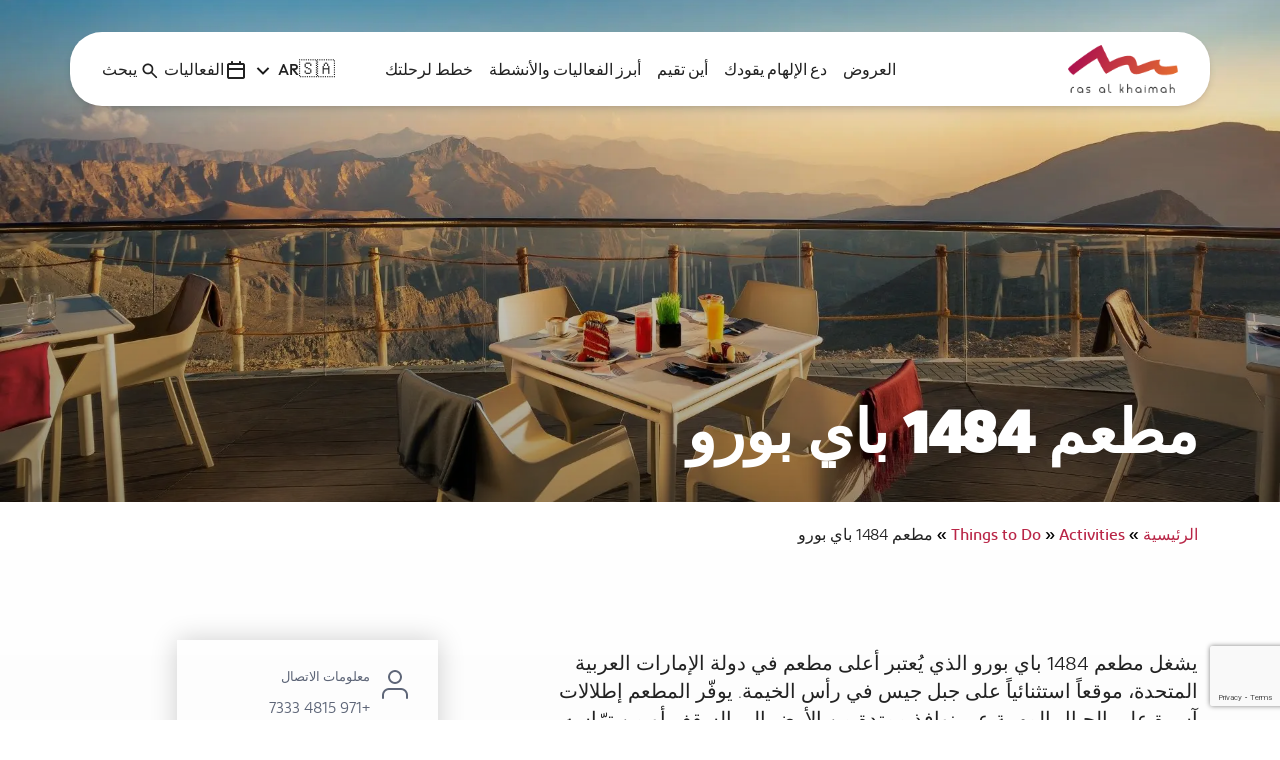

--- FILE ---
content_type: text/html; charset=UTF-8
request_url: https://visitrasalkhaimah.com/ar/discover/activities/1484-by-puro/
body_size: 38300
content:
<!doctype html>
<html dir="rtl" lang="ar">
<head>
    <!-- Meta Tag -->
    <meta charset="UTF-8">
    <meta name="viewport" content="width=device-width, initial-scale=1 maximum-scale=1">
    <link rel="profile" href="https://gmpg.org/xfn/11">
    <meta name='robots' content='index, follow, max-image-preview:large, max-snippet:-1, max-video-preview:-1' />
	<style>img:is([sizes="auto" i], [sizes^="auto," i]) { contain-intrinsic-size: 3000px 1500px }</style>
	<link rel="alternate" hreflang="en" href="https://visitrasalkhaimah.com/discover/activities/1484-by-puro/" />
<link rel="alternate" hreflang="ar" href="https://visitrasalkhaimah.com/ar/discover/activities/1484-by-puro/" />
<link rel="alternate" hreflang="de" href="https://visitrasalkhaimah.com/de/discover/activities/1484-by-puro/" />
<link rel="alternate" hreflang="ru" href="https://visitrasalkhaimah.com/ru/discover/activities/1484-by-puro/" />
<link rel="alternate" hreflang="it" href="https://visitrasalkhaimah.com/it/discover/activities/1484-by-puro/" />
<link rel="alternate" hreflang="kk" href="https://visitrasalkhaimah.com/kk/discover/activities/1484-by-puro/" />
<link rel="alternate" hreflang="pt-br" href="https://visitrasalkhaimah.com/pt-br/discover/activities/1484-by-puro/" />
<link rel="alternate" hreflang="x-default" href="https://visitrasalkhaimah.com/discover/activities/1484-by-puro/" />

<!-- Google Tag Manager for WordPress by gtm4wp.com -->
<script data-cfasync="false" data-pagespeed-no-defer>
	var gtm4wp_datalayer_name = "dataLayer";
	var dataLayer = dataLayer || [];
</script>
<!-- End Google Tag Manager for WordPress by gtm4wp.com -->
	<!-- This site is optimized with the Yoast SEO plugin v26.7 - https://yoast.com/wordpress/plugins/seo/ -->
	<title>1484 by Puro - مطعم فاخر مع إطلالة ساحرة على الجبال</title><link rel="preload" data-smush-preload as="image" href="https://visitrasalkhaimah.com/wp-content/uploads/2022/03/2-4.jpg" fetchpriority="high" />
<link data-rocket-prefetch href="https://www.googletagmanager.com" rel="dns-prefetch">
<link data-rocket-prefetch href="https://cdnjs.cloudflare.com" rel="dns-prefetch">
<link data-rocket-prefetch href="https://b2352426.smushcdn.com" rel="dns-prefetch">
<link data-rocket-prefetch href="https://maps.googleapis.com" rel="dns-prefetch">
<link data-rocket-prefetch href="https://cdn.jsdelivr.net" rel="dns-prefetch">
<link data-rocket-prefetch href="https://www.google.com" rel="dns-prefetch">
	<meta name="description" content="اختبر تجربة طعام لا مثيل لها في 1484 باي بورو، أعلى مطعم في الإمارات بإطلالات بانورامية وأجواء فريدة." />
	<link rel="canonical" href="https://visitrasalkhaimah.com/ar/discover/activities/1484-by-puro/" />
	<meta property="og:locale" content="ar_AR" />
	<meta property="og:type" content="article" />
	<meta property="og:title" content="1484 by Puro - مطعم فاخر مع إطلالة ساحرة على الجبال" />
	<meta property="og:description" content="اختبر تجربة طعام لا مثيل لها في 1484 باي بورو، أعلى مطعم في الإمارات بإطلالات بانورامية وأجواء فريدة." />
	<meta property="og:url" content="https://visitrasalkhaimah.com/ar/discover/activities/1484-by-puro/" />
	<meta property="og:site_name" content="زوروا رأس الخيمة" />
	<meta property="article:publisher" content="https://www.facebook.com/VisitRasAlKhaimah/" />
	<meta property="article:modified_time" content="2025-08-07T07:14:14+00:00" />
	<meta property="og:image" content="https://visitrasalkhaimah.com/wp-content/uploads/2022/03/2-4.jpg" />
	<meta property="og:image:width" content="1920" />
	<meta property="og:image:height" content="1080" />
	<meta property="og:image:type" content="image/jpeg" />
	<meta name="twitter:card" content="summary_large_image" />
	<meta name="twitter:site" content="@In_RasAlKhaimah" />
	<meta name="twitter:label1" content="وقت القراءة المُقدّر" />
	<meta name="twitter:data1" content="1 دقيقة" />
	<script type="application/ld+json" class="yoast-schema-graph">{"@context":"https://schema.org","@graph":[{"@type":"WebPage","@id":"https://visitrasalkhaimah.com/ar/discover/activities/1484-by-puro/","url":"https://visitrasalkhaimah.com/ar/discover/activities/1484-by-puro/","name":"1484 by Puro - مطعم فاخر مع إطلالة ساحرة على الجبال","isPartOf":{"@id":"https://visitrasalkhaimah.com/ar/#website"},"primaryImageOfPage":{"@id":"https://visitrasalkhaimah.com/ar/discover/activities/1484-by-puro/#primaryimage"},"image":{"@id":"https://visitrasalkhaimah.com/ar/discover/activities/1484-by-puro/#primaryimage"},"thumbnailUrl":"https://visitrasalkhaimah.com/wp-content/uploads/2022/03/2-4.jpg","datePublished":"2022-06-06T07:30:25+00:00","dateModified":"2025-08-07T07:14:14+00:00","description":"اختبر تجربة طعام لا مثيل لها في 1484 باي بورو، أعلى مطعم في الإمارات بإطلالات بانورامية وأجواء فريدة.","breadcrumb":{"@id":"https://visitrasalkhaimah.com/ar/discover/activities/1484-by-puro/#breadcrumb"},"inLanguage":"ar","potentialAction":[{"@type":"ReadAction","target":["https://visitrasalkhaimah.com/ar/discover/activities/1484-by-puro/"]}]},{"@type":"ImageObject","inLanguage":"ar","@id":"https://visitrasalkhaimah.com/ar/discover/activities/1484-by-puro/#primaryimage","url":"https://visitrasalkhaimah.com/wp-content/uploads/2022/03/2-4.jpg","contentUrl":"https://visitrasalkhaimah.com/wp-content/uploads/2022/03/2-4.jpg","width":1920,"height":1080,"caption":"puro"},{"@type":"BreadcrumbList","@id":"https://visitrasalkhaimah.com/ar/discover/activities/1484-by-puro/#breadcrumb","itemListElement":[{"@type":"ListItem","position":1,"name":"Visit Ras Al Khaimah","item":"https://visitrasalkhaimah.com/ar/"},{"@type":"ListItem","position":2,"name":"Things to Do","item":"https://visitrasalkhaimah.com/ar/things-to-do/"},{"@type":"ListItem","position":3,"name":"Activities","item":"https://visitrasalkhaimah.com/ar/things-to-do/activities/"},{"@type":"ListItem","position":4,"name":"مطعم 1484 باي بورو","item":"https://visitrasalkhaimah.com/ar/discover/activities/1484-by-puro/"}]},{"@type":"WebSite","@id":"https://visitrasalkhaimah.com/ar/#website","url":"https://visitrasalkhaimah.com/ar/","name":"Visit Ras Al Khaimah","description":"زوروا رأس الخيمة","publisher":{"@id":"https://visitrasalkhaimah.com/ar/#organization"},"potentialAction":[{"@type":"SearchAction","target":{"@type":"EntryPoint","urlTemplate":"https://visitrasalkhaimah.com/ar/?s={search_term_string}"},"query-input":{"@type":"PropertyValueSpecification","valueRequired":true,"valueName":"search_term_string"}}],"inLanguage":"ar"},{"@type":"Organization","@id":"https://visitrasalkhaimah.com/ar/#organization","name":"Ras Al Khaimah Tourism Development Authority","url":"https://visitrasalkhaimah.com/ar/","logo":{"@type":"ImageObject","inLanguage":"ar","@id":"https://visitrasalkhaimah.com/ar/#/schema/logo/image/","url":"https://visitrasalkhaimah.com/wp-content/uploads/2021/06/logobanner.jpg","contentUrl":"https://visitrasalkhaimah.com/wp-content/uploads/2021/06/logobanner.jpg","width":150,"height":150,"caption":"Ras Al Khaimah Tourism Development Authority"},"image":{"@id":"https://visitrasalkhaimah.com/ar/#/schema/logo/image/"},"sameAs":["https://www.facebook.com/VisitRasAlKhaimah/","https://x.com/In_RasAlKhaimah","https://www.instagram.com/visitrasalkhaimah/","https://www.youtube.com/user/VisitRasAlKhaimah","https://www.tiktok.com/@visitrasalkhaimah"]}]}</script>
	<!-- / Yoast SEO plugin. -->


<link rel='dns-prefetch' href='//cdnjs.cloudflare.com' />
<link rel='dns-prefetch' href='//b2352426.smushcdn.com' />

<link rel="alternate" type="application/rss+xml" title="زوروا رأس الخيمة &laquo; الخلاصة" href="https://visitrasalkhaimah.com/ar/feed/" />
<link rel="alternate" type="application/rss+xml" title="زوروا رأس الخيمة &laquo; خلاصة التعليقات" href="https://visitrasalkhaimah.com/ar/comments/feed/" />
		<style>
			.lazyload,
			.lazyloading {
				max-width: 100%;
			}
		</style>
		<link rel='stylesheet' id='sbi_styles-css' href='https://visitrasalkhaimah.com/wp-content/plugins/instagram-feed-pro/css/sbi-styles.min.css?ver=6.5.1' media='all' />
<style id='wp-emoji-styles-inline-css'>

	img.wp-smiley, img.emoji {
		display: inline !important;
		border: none !important;
		box-shadow: none !important;
		height: 1em !important;
		width: 1em !important;
		margin: 0 0.07em !important;
		vertical-align: -0.1em !important;
		background: none !important;
		padding: 0 !important;
	}
</style>
<link rel='stylesheet' id='wp-block-library-rtl-css' href='https://visitrasalkhaimah.com/wp-includes/css/dist/block-library/style-rtl.min.css?ver=6.8.3' media='all' />
<style id='classic-theme-styles-inline-css'>
/*! This file is auto-generated */
.wp-block-button__link{color:#fff;background-color:#32373c;border-radius:9999px;box-shadow:none;text-decoration:none;padding:calc(.667em + 2px) calc(1.333em + 2px);font-size:1.125em}.wp-block-file__button{background:#32373c;color:#fff;text-decoration:none}
</style>
<style id='global-styles-inline-css'>
:root{--wp--preset--aspect-ratio--square: 1;--wp--preset--aspect-ratio--4-3: 4/3;--wp--preset--aspect-ratio--3-4: 3/4;--wp--preset--aspect-ratio--3-2: 3/2;--wp--preset--aspect-ratio--2-3: 2/3;--wp--preset--aspect-ratio--16-9: 16/9;--wp--preset--aspect-ratio--9-16: 9/16;--wp--preset--color--black: #000000;--wp--preset--color--cyan-bluish-gray: #abb8c3;--wp--preset--color--white: #ffffff;--wp--preset--color--pale-pink: #f78da7;--wp--preset--color--vivid-red: #cf2e2e;--wp--preset--color--luminous-vivid-orange: #ff6900;--wp--preset--color--luminous-vivid-amber: #fcb900;--wp--preset--color--light-green-cyan: #7bdcb5;--wp--preset--color--vivid-green-cyan: #00d084;--wp--preset--color--pale-cyan-blue: #8ed1fc;--wp--preset--color--vivid-cyan-blue: #0693e3;--wp--preset--color--vivid-purple: #9b51e0;--wp--preset--gradient--vivid-cyan-blue-to-vivid-purple: linear-gradient(135deg,rgba(6,147,227,1) 0%,rgb(155,81,224) 100%);--wp--preset--gradient--light-green-cyan-to-vivid-green-cyan: linear-gradient(135deg,rgb(122,220,180) 0%,rgb(0,208,130) 100%);--wp--preset--gradient--luminous-vivid-amber-to-luminous-vivid-orange: linear-gradient(135deg,rgba(252,185,0,1) 0%,rgba(255,105,0,1) 100%);--wp--preset--gradient--luminous-vivid-orange-to-vivid-red: linear-gradient(135deg,rgba(255,105,0,1) 0%,rgb(207,46,46) 100%);--wp--preset--gradient--very-light-gray-to-cyan-bluish-gray: linear-gradient(135deg,rgb(238,238,238) 0%,rgb(169,184,195) 100%);--wp--preset--gradient--cool-to-warm-spectrum: linear-gradient(135deg,rgb(74,234,220) 0%,rgb(151,120,209) 20%,rgb(207,42,186) 40%,rgb(238,44,130) 60%,rgb(251,105,98) 80%,rgb(254,248,76) 100%);--wp--preset--gradient--blush-light-purple: linear-gradient(135deg,rgb(255,206,236) 0%,rgb(152,150,240) 100%);--wp--preset--gradient--blush-bordeaux: linear-gradient(135deg,rgb(254,205,165) 0%,rgb(254,45,45) 50%,rgb(107,0,62) 100%);--wp--preset--gradient--luminous-dusk: linear-gradient(135deg,rgb(255,203,112) 0%,rgb(199,81,192) 50%,rgb(65,88,208) 100%);--wp--preset--gradient--pale-ocean: linear-gradient(135deg,rgb(255,245,203) 0%,rgb(182,227,212) 50%,rgb(51,167,181) 100%);--wp--preset--gradient--electric-grass: linear-gradient(135deg,rgb(202,248,128) 0%,rgb(113,206,126) 100%);--wp--preset--gradient--midnight: linear-gradient(135deg,rgb(2,3,129) 0%,rgb(40,116,252) 100%);--wp--preset--font-size--small: 13px;--wp--preset--font-size--medium: 20px;--wp--preset--font-size--large: 36px;--wp--preset--font-size--x-large: 42px;--wp--preset--spacing--20: 0.44rem;--wp--preset--spacing--30: 0.67rem;--wp--preset--spacing--40: 1rem;--wp--preset--spacing--50: 1.5rem;--wp--preset--spacing--60: 2.25rem;--wp--preset--spacing--70: 3.38rem;--wp--preset--spacing--80: 5.06rem;--wp--preset--shadow--natural: 6px 6px 9px rgba(0, 0, 0, 0.2);--wp--preset--shadow--deep: 12px 12px 50px rgba(0, 0, 0, 0.4);--wp--preset--shadow--sharp: 6px 6px 0px rgba(0, 0, 0, 0.2);--wp--preset--shadow--outlined: 6px 6px 0px -3px rgba(255, 255, 255, 1), 6px 6px rgba(0, 0, 0, 1);--wp--preset--shadow--crisp: 6px 6px 0px rgba(0, 0, 0, 1);}:where(.is-layout-flex){gap: 0.5em;}:where(.is-layout-grid){gap: 0.5em;}body .is-layout-flex{display: flex;}.is-layout-flex{flex-wrap: wrap;align-items: center;}.is-layout-flex > :is(*, div){margin: 0;}body .is-layout-grid{display: grid;}.is-layout-grid > :is(*, div){margin: 0;}:where(.wp-block-columns.is-layout-flex){gap: 2em;}:where(.wp-block-columns.is-layout-grid){gap: 2em;}:where(.wp-block-post-template.is-layout-flex){gap: 1.25em;}:where(.wp-block-post-template.is-layout-grid){gap: 1.25em;}.has-black-color{color: var(--wp--preset--color--black) !important;}.has-cyan-bluish-gray-color{color: var(--wp--preset--color--cyan-bluish-gray) !important;}.has-white-color{color: var(--wp--preset--color--white) !important;}.has-pale-pink-color{color: var(--wp--preset--color--pale-pink) !important;}.has-vivid-red-color{color: var(--wp--preset--color--vivid-red) !important;}.has-luminous-vivid-orange-color{color: var(--wp--preset--color--luminous-vivid-orange) !important;}.has-luminous-vivid-amber-color{color: var(--wp--preset--color--luminous-vivid-amber) !important;}.has-light-green-cyan-color{color: var(--wp--preset--color--light-green-cyan) !important;}.has-vivid-green-cyan-color{color: var(--wp--preset--color--vivid-green-cyan) !important;}.has-pale-cyan-blue-color{color: var(--wp--preset--color--pale-cyan-blue) !important;}.has-vivid-cyan-blue-color{color: var(--wp--preset--color--vivid-cyan-blue) !important;}.has-vivid-purple-color{color: var(--wp--preset--color--vivid-purple) !important;}.has-black-background-color{background-color: var(--wp--preset--color--black) !important;}.has-cyan-bluish-gray-background-color{background-color: var(--wp--preset--color--cyan-bluish-gray) !important;}.has-white-background-color{background-color: var(--wp--preset--color--white) !important;}.has-pale-pink-background-color{background-color: var(--wp--preset--color--pale-pink) !important;}.has-vivid-red-background-color{background-color: var(--wp--preset--color--vivid-red) !important;}.has-luminous-vivid-orange-background-color{background-color: var(--wp--preset--color--luminous-vivid-orange) !important;}.has-luminous-vivid-amber-background-color{background-color: var(--wp--preset--color--luminous-vivid-amber) !important;}.has-light-green-cyan-background-color{background-color: var(--wp--preset--color--light-green-cyan) !important;}.has-vivid-green-cyan-background-color{background-color: var(--wp--preset--color--vivid-green-cyan) !important;}.has-pale-cyan-blue-background-color{background-color: var(--wp--preset--color--pale-cyan-blue) !important;}.has-vivid-cyan-blue-background-color{background-color: var(--wp--preset--color--vivid-cyan-blue) !important;}.has-vivid-purple-background-color{background-color: var(--wp--preset--color--vivid-purple) !important;}.has-black-border-color{border-color: var(--wp--preset--color--black) !important;}.has-cyan-bluish-gray-border-color{border-color: var(--wp--preset--color--cyan-bluish-gray) !important;}.has-white-border-color{border-color: var(--wp--preset--color--white) !important;}.has-pale-pink-border-color{border-color: var(--wp--preset--color--pale-pink) !important;}.has-vivid-red-border-color{border-color: var(--wp--preset--color--vivid-red) !important;}.has-luminous-vivid-orange-border-color{border-color: var(--wp--preset--color--luminous-vivid-orange) !important;}.has-luminous-vivid-amber-border-color{border-color: var(--wp--preset--color--luminous-vivid-amber) !important;}.has-light-green-cyan-border-color{border-color: var(--wp--preset--color--light-green-cyan) !important;}.has-vivid-green-cyan-border-color{border-color: var(--wp--preset--color--vivid-green-cyan) !important;}.has-pale-cyan-blue-border-color{border-color: var(--wp--preset--color--pale-cyan-blue) !important;}.has-vivid-cyan-blue-border-color{border-color: var(--wp--preset--color--vivid-cyan-blue) !important;}.has-vivid-purple-border-color{border-color: var(--wp--preset--color--vivid-purple) !important;}.has-vivid-cyan-blue-to-vivid-purple-gradient-background{background: var(--wp--preset--gradient--vivid-cyan-blue-to-vivid-purple) !important;}.has-light-green-cyan-to-vivid-green-cyan-gradient-background{background: var(--wp--preset--gradient--light-green-cyan-to-vivid-green-cyan) !important;}.has-luminous-vivid-amber-to-luminous-vivid-orange-gradient-background{background: var(--wp--preset--gradient--luminous-vivid-amber-to-luminous-vivid-orange) !important;}.has-luminous-vivid-orange-to-vivid-red-gradient-background{background: var(--wp--preset--gradient--luminous-vivid-orange-to-vivid-red) !important;}.has-very-light-gray-to-cyan-bluish-gray-gradient-background{background: var(--wp--preset--gradient--very-light-gray-to-cyan-bluish-gray) !important;}.has-cool-to-warm-spectrum-gradient-background{background: var(--wp--preset--gradient--cool-to-warm-spectrum) !important;}.has-blush-light-purple-gradient-background{background: var(--wp--preset--gradient--blush-light-purple) !important;}.has-blush-bordeaux-gradient-background{background: var(--wp--preset--gradient--blush-bordeaux) !important;}.has-luminous-dusk-gradient-background{background: var(--wp--preset--gradient--luminous-dusk) !important;}.has-pale-ocean-gradient-background{background: var(--wp--preset--gradient--pale-ocean) !important;}.has-electric-grass-gradient-background{background: var(--wp--preset--gradient--electric-grass) !important;}.has-midnight-gradient-background{background: var(--wp--preset--gradient--midnight) !important;}.has-small-font-size{font-size: var(--wp--preset--font-size--small) !important;}.has-medium-font-size{font-size: var(--wp--preset--font-size--medium) !important;}.has-large-font-size{font-size: var(--wp--preset--font-size--large) !important;}.has-x-large-font-size{font-size: var(--wp--preset--font-size--x-large) !important;}
:where(.wp-block-post-template.is-layout-flex){gap: 1.25em;}:where(.wp-block-post-template.is-layout-grid){gap: 1.25em;}
:where(.wp-block-columns.is-layout-flex){gap: 2em;}:where(.wp-block-columns.is-layout-grid){gap: 2em;}
:root :where(.wp-block-pullquote){font-size: 1.5em;line-height: 1.6;}
</style>
<link rel='stylesheet' id='wpml-legacy-dropdown-click-0-css' href='https://visitrasalkhaimah.com/wp-content/plugins/sitepress-multilingual-cms/templates/language-switchers/legacy-dropdown-click/style.min.css?ver=1' media='all' />
<style id='wpml-legacy-dropdown-click-0-inline-css'>
.wpml-ls-statics-shortcode_actions a, .wpml-ls-statics-shortcode_actions .wpml-ls-sub-menu a, .wpml-ls-statics-shortcode_actions .wpml-ls-sub-menu a:link, .wpml-ls-statics-shortcode_actions li:not(.wpml-ls-current-language) .wpml-ls-link, .wpml-ls-statics-shortcode_actions li:not(.wpml-ls-current-language) .wpml-ls-link:link {color:#ffffff;background-color:#27334d;}.wpml-ls-statics-shortcode_actions .wpml-ls-current-language > a {color:#ffffff;}
</style>
<link rel='stylesheet' id='visitrak2-style-rtl-css' href='https://visitrasalkhaimah.com/wp-content/themes/visitrak2/style-rtl.css?ver=1.1.2' media='all' />
<link rel='stylesheet' id='visitrak2-style-v2-css' href='https://visitrasalkhaimah.com/wp-content/themes/visitrak2/v2/style.css?ver=1.1.2' media='all' />
<link rel='stylesheet' id='swiper-css-css' href='https://cdnjs.cloudflare.com/ajax/libs/Swiper/11.0.5/swiper-bundle.min.css?ver=6.8.3' media='all' />
<script src="https://visitrasalkhaimah.com/wp-content/plugins/sitepress-multilingual-cms/templates/language-switchers/legacy-dropdown-click/script.min.js?ver=1" id="wpml-legacy-dropdown-click-0-js" data-rocket-defer defer></script>
<script id="jquery-core-js-extra">
var wp_vars = {"ajax_url":"https:\/\/visitrasalkhaimah.com\/wp-admin\/admin-ajax.php"};
</script>
<script src="https://visitrasalkhaimah.com/wp-includes/js/jquery/jquery.min.js?ver=3.7.1" id="jquery-core-js" data-rocket-defer defer></script>
<script src="https://visitrasalkhaimah.com/wp-includes/js/jquery/jquery-migrate.min.js?ver=3.4.1" id="jquery-migrate-js" data-rocket-defer defer></script>
<link rel="https://api.w.org/" href="https://visitrasalkhaimah.com/ar/wp-json/" /><link rel="EditURI" type="application/rsd+xml" title="RSD" href="https://visitrasalkhaimah.com/xmlrpc.php?rsd" />
<link rel='shortlink' href='https://visitrasalkhaimah.com/ar/?p=36909' />
<link rel="alternate" title="oEmbed (JSON)" type="application/json+oembed" href="https://visitrasalkhaimah.com/ar/wp-json/oembed/1.0/embed?url=https%3A%2F%2Fvisitrasalkhaimah.com%2Far%2Fdiscover%2Factivities%2F1484-by-puro%2F" />
<link rel="alternate" title="oEmbed (XML)" type="text/xml+oembed" href="https://visitrasalkhaimah.com/ar/wp-json/oembed/1.0/embed?url=https%3A%2F%2Fvisitrasalkhaimah.com%2Far%2Fdiscover%2Factivities%2F1484-by-puro%2F&#038;format=xml" />
<meta name="generator" content="WPML ver:4.8.6 stt:5,9,1,4,3,27,65,40,42,44,45;" />
<!-- Start VWO Async SmartCode -->
<link rel="preconnect" href="https://dev.visualwebsiteoptimizer.com" />
<script type='text/javascript' id='vwoCode'>
window._vwo_code ||
(function () {
var w=window,
d=document;
var account_id=794767,
version=2.2,
settings_tolerance=2000,
hide_element='body',
hide_element_style = 'opacity:0 !important;filter:alpha(opacity=0) !important;background:none !important';
/* DO NOT EDIT BELOW THIS LINE */
if(f=!1,v=d.querySelector('#vwoCode'),cc={},-1<d.URL.indexOf('__vwo_disable__')||w._vwo_code)return;try{var e=JSON.parse(localStorage.getItem('_vwo_'+account_id+'_config'));cc=e&&'object'==typeof e?e:{}}catch(e){}function r(t){try{return decodeURIComponent(t)}catch(e){return t}}var s=function(){var e={combination:[],combinationChoose:[],split:[],exclude:[],uuid:null,consent:null,optOut:null},t=d.cookie||'';if(!t)return e;for(var n,i,o=/(?:^|;\s*)(?:(_vis_opt_exp_(\d+)_combi=([^;]*))|(_vis_opt_exp_(\d+)_combi_choose=([^;]*))|(_vis_opt_exp_(\d+)_split=([^:;]*))|(_vis_opt_exp_(\d+)_exclude=[^;]*)|(_vis_opt_out=([^;]*))|(_vwo_global_opt_out=[^;]*)|(_vwo_uuid=([^;]*))|(_vwo_consent=([^;]*)))/g;null!==(n=o.exec(t));)try{n[1]?e.combination.push({id:n[2],value:r(n[3])}):n[4]?e.combinationChoose.push({id:n[5],value:r(n[6])}):n[7]?e.split.push({id:n[8],value:r(n[9])}):n[10]?e.exclude.push({id:n[11]}):n[12]?e.optOut=r(n[13]):n[14]?e.optOut=!0:n[15]?e.uuid=r(n[16]):n[17]&&(i=r(n[18]),e.consent=i&&3<=i.length?i.substring(0,3):null)}catch(e){}return e}();function i(){var e=function(){if(w.VWO&&Array.isArray(w.VWO))for(var e=0;e<w.VWO.length;e++){var t=w.VWO[e];if(Array.isArray(t)&&('setVisitorId'===t[0]||'setSessionId'===t[0]))return!0}return!1}(),t='a='+account_id+'&u='+encodeURIComponent(w._vis_opt_url||d.URL)+'&vn='+version+'&ph=1'+('undefined'!=typeof platform?'&p='+platform:'')+'&st='+w.performance.now();e||((n=function(){var e,t=[],n={},i=w.VWO&&w.VWO.appliedCampaigns||{};for(e in i){var o=i[e]&&i[e].v;o&&(t.push(e+'-'+o+'-1'),n[e]=!0)}if(s&&s.combination)for(var r=0;r<s.combination.length;r++){var a=s.combination[r];n[a.id]||t.push(a.id+'-'+a.value)}return t.join('|')}())&&(t+='&c='+n),(n=function(){var e=[],t={};if(s&&s.combinationChoose)for(var n=0;n<s.combinationChoose.length;n++){var i=s.combinationChoose[n];e.push(i.id+'-'+i.value),t[i.id]=!0}if(s&&s.split)for(var o=0;o<s.split.length;o++)t[(i=s.split[o]).id]||e.push(i.id+'-'+i.value);return e.join('|')}())&&(t+='&cc='+n),(n=function(){var e={},t=[];if(w.VWO&&Array.isArray(w.VWO))for(var n=0;n<w.VWO.length;n++){var i=w.VWO[n];if(Array.isArray(i)&&'setVariation'===i[0]&&i[1]&&Array.isArray(i[1]))for(var o=0;o<i[1].length;o++){var r,a=i[1][o];a&&'object'==typeof a&&(r=a.e,a=a.v,r&&a&&(e[r]=a))}}for(r in e)t.push(r+'-'+e[r]);return t.join('|')}())&&(t+='&sv='+n)),s&&s.optOut&&(t+='&o='+s.optOut);var n=function(){var e=[],t={};if(s&&s.exclude)for(var n=0;n<s.exclude.length;n++){var i=s.exclude[n];t[i.id]||(e.push(i.id),t[i.id]=!0)}return e.join('|')}();return n&&(t+='&e='+n),s&&s.uuid&&(t+='&id='+s.uuid),s&&s.consent&&(t+='&consent='+s.consent),w.name&&-1<w.name.indexOf('_vis_preview')&&(t+='&pM=true'),w.VWO&&w.VWO.ed&&(t+='&ed='+w.VWO.ed),t}code={nonce:v&&v.nonce,library_tolerance:function(){return'undefined'!=typeof library_tolerance?library_tolerance:void 0},settings_tolerance:function(){return cc.sT||settings_tolerance},hide_element_style:function(){return'{'+(cc.hES||hide_element_style)+'}'},hide_element:function(){return performance.getEntriesByName('first-contentful-paint')[0]?'':'string'==typeof cc.hE?cc.hE:hide_element},getVersion:function(){return version},finish:function(e){var t;f||(f=!0,(t=d.getElementById('_vis_opt_path_hides'))&&t.parentNode.removeChild(t),e&&((new Image).src='https://dev.visualwebsiteoptimizer.com/ee.gif?a='+account_id+e))},finished:function(){return f},addScript:function(e){var t=d.createElement('script');t.type='text/javascript',e.src?t.src=e.src:t.text=e.text,v&&t.setAttribute('nonce',v.nonce),d.getElementsByTagName('head')[0].appendChild(t)},load:function(e,t){t=t||{};var n=new XMLHttpRequest;n.open('GET',e,!0),n.withCredentials=!t.dSC,n.responseType=t.responseType||'text',n.onload=function(){if(t.onloadCb)return t.onloadCb(n,e);200===n.status?_vwo_code.addScript({text:n.responseText}):_vwo_code.finish('&e=loading_failure:'+e)},n.onerror=function(){if(t.onerrorCb)return t.onerrorCb(e);_vwo_code.finish('&e=loading_failure:'+e)},n.send()},init:function(){var e,t=this.settings_tolerance();w._vwo_settings_timer=setTimeout(function(){_vwo_code.finish()},t),'body'!==this.hide_element()?(n=d.createElement('style'),e=(t=this.hide_element())?t+this.hide_element_style():'',t=d.getElementsByTagName('head')[0],n.setAttribute('id','_vis_opt_path_hides'),v&&n.setAttribute('nonce',v.nonce),n.setAttribute('type','text/css'),n.styleSheet?n.styleSheet.cssText=e:n.appendChild(d.createTextNode(e)),t.appendChild(n)):(n=d.getElementsByTagName('head')[0],(e=d.createElement('div')).style.cssText='z-index: 2147483647 !important;position: fixed !important;left: 0 !important;top: 0 !important;width: 100% !important;height: 100% !important;background: white !important;',e.setAttribute('id','_vis_opt_path_hides'),e.classList.add('_vis_hide_layer'),n.parentNode.insertBefore(e,n.nextSibling));var n='https://dev.visualwebsiteoptimizer.com/j.php?'+i();-1!==w.location.search.indexOf('_vwo_xhr')?this.addScript({src:n}):this.load(n+'&x=true',{l:1})}};w._vwo_code=code;code.init();})();
</script>
<!-- End VWO Async SmartCode --><meta name="ti-site-data" content="[base64]" /><script type="application/ld+json">{
    "@context": "https://schema.org",
    "@type": "TouristAttraction",
    "name": "\u0645\u0637\u0639\u0645 1484 \u0628\u0627\u064a \u0628\u0648\u0631\u0648",
    "url": "https://visitrasalkhaimah.com/ar/discover/activities/1484-by-puro/",
    "description": "\u064a\u0642\u0639 \u0645\u0637\u0639\u0645 1484 \u0628\u0627\u064a \u0628\u0648\u0631\u0648 \u0641\u064a \u0623\u0639\u0627\u0644\u064a \u062c\u0628\u0644 \u062c\u064a\u0633 \u0627\u0644\u0634\u0627\u0647\u0642\u060c \u0648\u064a\u064f\u0639\u062a\u0628\u0631 \u0648\u062c\u0647\u0629\u064b \u0631\u0627\u0626\u0639\u0629 \u0644\u0627 \u0628\u062f\u0651 \u0645\u0646 \u0632\u064a\u0627\u0631\u062a\u0647\u0627. \u064a\u0637\u0644\u0651 \u0647\u0630\u0627 \u0627\u0644\u0645\u0637\u0639\u0645 \u0627\u0644\u0639\u0635\u0631\u064a \u0627\u0644\u0648\u0627\u0633\u0639 \u0639\u0644\u0649 \u0645\u0646\u0627\u0638\u0631 \u0644\u0627 \u062a\u064f\u0636\u0627\u0647\u0649 \u0641\u0648\u0642 \u0627\u0644\u062c\u0628\u0627\u0644 \u0627\u0644\u0648\u0639\u0631\u0629. \u062a\u0630\u0648\u0651\u0642 \u0627\u0644\u0634\u0643\u0634\u0648\u0643\u0629 \u0627\u0644\u062a\u0642\u0644\u064a\u062f\u064a\u0629 \u0645\u0639 \u0627\u0644\u0628\u064a\u0636 \u0627\u0644\u0645\u0633\u0644\u0648\u0642 \u0628\u0642\u0634\u0631\u0647 \u0641\u064a \u0635\u0644\u0635\u0629 \u0637\u0645\u0627\u0637\u0645 \u0648\u0641\u0644\u064a\u0641\u0644\u0629 \u062e\u0636\u0631\u0627\u0621 \u062d\u0627\u0631\u0651\u0629 \u0645\u0639 \u0641\u062a\u0627\u062a \u062c\u0628\u0646\u0629 \u0627\u0644\u0641\u064a\u062a\u0627 \u0641\u064a \u062e\u0628\u0632 \u0639\u0631\u0628\u064a\u060c \u0623\u0648 \u062c\u0631\u0651\u0628 \u0627\u0644\u0628\u0627\u0646\u0643\u064a\u0643 \u0627\u0644\u0634\u0647\u064a \u0645\u0639 \u0627\u0644\u0645\u0648\u0632 [&hellip;]",
    "image": [
        "https://visitrasalkhaimah.com/wp-content/uploads/2022/03/2-4.jpg"
    ],
    "address": {
        "@type": "PostalAddress",
        "addressLocality": "Ras Al Khaimah",
        "addressRegion": "Ras Al Khaimah",
        "addressCountry": "AE"
    },
    "sameAs": [
        "https://www.facebook.com/VisitRasAlKhaimah",
        "https://www.instagram.com/visitrasalkhaimah",
        "https://www.tiktok.com/@visitrasalkhaimah",
        "https://www.youtube.com/user/VisitRasAlKhaimah"
    ]
}</script><script type="application/ld+json">{"@context":"https:\/\/schema.org","@type":"Article","mainEntityOfPage":{"@type":"WebPage","@id":"https:\/\/visitrasalkhaimah.com\/ar\/discover\/activities\/1484-by-puro\/"},"headline":"\u0645\u0637\u0639\u0645 1484 \u0628\u0627\u064a \u0628\u0648\u0631\u0648","description":"\u064a\u0642\u0639 \u0645\u0637\u0639\u0645 1484 \u0628\u0627\u064a \u0628\u0648\u0631\u0648 \u0641\u064a \u0623\u0639\u0627\u0644\u064a \u062c\u0628\u0644 \u062c\u064a\u0633 \u0627\u0644\u0634\u0627\u0647\u0642\u060c \u0648\u064a\u064f\u0639\u062a\u0628\u0631 \u0648\u062c\u0647\u0629\u064b \u0631\u0627\u0626\u0639\u0629 \u0644\u0627 \u0628\u062f\u0651 \u0645\u0646 \u0632\u064a\u0627\u0631\u062a\u0647\u0627. \u064a\u0637\u0644\u0651 \u0647\u0630\u0627 \u0627\u0644\u0645\u0637\u0639\u0645 \u0627\u0644\u0639\u0635\u0631\u064a \u0627\u0644\u0648\u0627\u0633\u0639 \u0639\u0644\u0649 \u0645\u0646\u0627\u0638\u0631 \u0644\u0627 \u062a\u064f\u0636\u0627\u0647\u0649 \u0641\u0648\u0642 \u0627\u0644\u062c\u0628\u0627\u0644 \u0627\u0644\u0648\u0639\u0631\u0629. \u062a\u0630\u0648\u0651\u0642 \u0627\u0644\u0634\u0643\u0634\u0648\u0643\u0629 \u0627\u0644\u062a\u0642\u0644\u064a\u062f\u064a\u0629 \u0645\u0639 \u0627\u0644\u0628\u064a\u0636 \u0627\u0644\u0645\u0633\u0644\u0648\u0642 \u0628\u0642\u0634\u0631\u0647 \u0641\u064a \u0635\u0644\u0635\u0629 \u0637\u0645\u0627\u0637\u0645 \u0648\u0641\u0644\u064a\u0641\u0644\u0629 \u062e\u0636\u0631\u0627\u0621 \u062d\u0627\u0631\u0651\u0629 \u0645\u0639 \u0641\u062a\u0627\u062a \u062c\u0628\u0646\u0629 \u0627\u0644\u0641\u064a\u062a\u0627 \u0641\u064a \u062e\u0628\u0632 \u0639\u0631\u0628\u064a\u060c \u0623\u0648 \u062c\u0631\u0651\u0628 \u0627\u0644\u0628\u0627\u0646\u0643\u064a\u0643 \u0627\u0644\u0634\u0647\u064a \u0645\u0639 \u0627\u0644\u0645\u0648\u0632 [&hellip;]","image":"https:\/\/visitrasalkhaimah.com\/wp-content\/uploads\/2022\/03\/2-4.jpg","publisher":{"@type":"Organization","name":"\u0632\u0648\u0631\u0648\u0627 \u0631\u0623\u0633 \u0627\u0644\u062e\u064a\u0645\u0629","logo":{"@type":"ImageObject","url":"https:\/\/visitrasalkhaimah.com\/wp-content\/themes\/visitrak\/newvrak\/images\/logo.png"}},"datePublished":"2022-06-06T11:30:25+04:00"}</script>
<!-- Google Tag Manager for WordPress by gtm4wp.com -->
<!-- GTM Container placement set to automatic -->
<script data-cfasync="false" data-pagespeed-no-defer>
	var dataLayer_content = {"pagePostType":"activity","pagePostType2":"single-activity","pagePostAuthor":"Terje Abrams"};
	dataLayer.push( dataLayer_content );
</script>
<script data-cfasync="false" data-pagespeed-no-defer>
(function(w,d,s,l,i){w[l]=w[l]||[];w[l].push({'gtm.start':
new Date().getTime(),event:'gtm.js'});var f=d.getElementsByTagName(s)[0],
j=d.createElement(s),dl=l!='dataLayer'?'&l='+l:'';j.async=true;j.src=
'//www.googletagmanager.com/gtm.js?id='+i+dl;f.parentNode.insertBefore(j,f);
})(window,document,'script','dataLayer','GTM-KG37NV4');
</script>
<!-- End Google Tag Manager for WordPress by gtm4wp.com --><link rel="llms-sitemap" href="https://visitrasalkhaimah.com/ar/llms.txt" />
		<script>
			document.documentElement.className = document.documentElement.className.replace('no-js', 'js');
		</script>
				<style>
			.no-js img.lazyload {
				display: none;
			}

			figure.wp-block-image img.lazyloading {
				min-width: 150px;
			}

			.lazyload,
			.lazyloading {
				--smush-placeholder-width: 100px;
				--smush-placeholder-aspect-ratio: 1/1;
				width: var(--smush-image-width, var(--smush-placeholder-width)) !important;
				aspect-ratio: var(--smush-image-aspect-ratio, var(--smush-placeholder-aspect-ratio)) !important;
			}

						.lazyload, .lazyloading {
				opacity: 0;
			}

			.lazyloaded {
				opacity: 1;
				transition: opacity 400ms;
				transition-delay: 0ms;
			}

					</style>
		<style class="wpcode-css-snippet">.weather_widget {
  display: flex;
  align-items: center;
  border: 1px solid #ccc;
  padding: 20px;
  background: #f5f8fc;
  border-radius: 8px;
  max-width: 600px;
  font-family: Arial, sans-serif;
}

.weather_left {
  flex: 1;
  text-align: center;
  padding-right: 20px;
}
.temp {
    display: flex;
}
.weather_icon {
  width: 80px;
  height: 80px;
}

.temp_big {
  font-size: 36px;
  font-weight: bold;
  margin-top: 10px;
}

.condition {
  font-size: 16px;
  color: #555;
}

.weather_right {
  flex: 1;
  padding-left: 20px;
}

.condition_item {
  margin-bottom: 8px;
  font-size: 15px;
}

.condition_item .icon {
  margin-right: 8px;
}

.weather_table {
  width: 100%;
  border-collapse: collapse;
}
.weather_table th,
.weather_table td {
  border: 1px solid #ccc;
  padding: 8px;
  text-align: left;
}
.weather_table tr:nth-child(even) {
  background-color: #f9f9f9;
}
</style><style class="wpcode-css-snippet">/* pagination */

ul.page-numbers span {
    border: solid 1px #c83456;
    padding: 10px 20px;
    color: #c83456 !important;
    display: block;
    font-size: 20px;
    font-weight: bold;
}

ul.page-numbers a {
    padding: 10px 20px;
    background: linear-gradient(to left, #FF4B2B, #C83456 60%);
    color: #fff !important;
    display: block;
    font-size: 20px;
    font-weight: bold;
	    transition: none;
}

ul.page-numbers {
    display: flex
;
    justify-content: center;
    align-items: center;
    margin-top: 50px;
    gap: 10px;
}
ul.page-numbers a:hover {
    background: #f3752b;
}

.author-bio p {
    font-size: 18px;
    margin-bottom: 10px;
}
.author-bio ul li {
    list-style: inside;
    font-size: 18px;
}
.author-bio ul {
    list-style: auto;
}


.author-bio h4 {
    margin: 10px 0;
}
.author-bio {
    margin-bottom: 40px;
    background: #eee;
    padding: 30px;
}

.faq h3 {
    font-size: 24px;
}

.faq {
    margin-top: 40px;
    padding-top: 40px;
    border-top: solid 1px #555;
}

section.faq-section h3 {
    font-size: 22px;
    margin-bottom: 10px;
    margin-top: 10px;
}
section.faq-section h2 {
    margin-bottom: 20px;
}
section.faq-section {
    padding: 4em 0 6em;
}

.faq-content{
    display: none;
    padding: 10px 0;
}
.faq-title {
    cursor: pointer;
    background: none;
    border: none;
    padding: 5px 0;
    width: 100%;
    text-align: left;
}
.faq-item + .faq-item {
    border-top: 1px solid #ddd;
}

.faq-content li, .faq-content ul {
    list-style: inside;
}
.faq-content p, .faq-content li {
    font-size: 20px;
}
.faq-content li {
	padding-bottom: 10px;
}

.faq-content ul {
    margin: 20px 0;
}

table, table td{
    border: solid 1px #333;
	font-size: 18px;
	padding: 10px;
}

.asingle-desc table p {
	font-size: 18px;
}

table tr:nth-child(even)
 {
    background: #eee;
}

.menu-card-title {
    font-family: 'OutFit Semibold', sans-serif;
    font-size: 16px;
    line-height: 24px;
    letter-spacing: 0;
    text-align: center;
}

@media (max-width: 991px) {
    .menu-card-title  {
        font-size: 14px;
        line-height: 21px;
    }
}

.blog-summary {
    /* box-shadow: 0 0 6px #00000030; */
    padding: 50px 45px 30px !important;
    background: linear-gradient(to bottom, #ffffff, #f2f2f2);
    background: #f9f9f9;
    border-radius: 2px;
    border: solid 1px #eee;
}

.blog-summary p {
    font-size: 20px !important;
    line-height: 1.5 !important;
}

.asingle-desc.big-text.blog-summary h4 {
    font-size: 26px;
}
.asingle-desc.big-text.blog-summary {
    text-align: left;
}

.hotel-overlay > span {
    font-family: 'OutFit Semibold', sans-serif;
    font-size: 16px;
    line-height: 24px;
    letter-spacing: 0;
    text-align: center;
}

.blog-area .blog-head img {
    min-height: 280px;
    object-fit: cover;
}

@media (max-width: 991px) {
.blog-summary p {
    font-size: 18px !important;
    line-height: 1.5 !important;
}
	
.blog-summary {
    padding: 20px 20px 30px !important;
    margin-bottom: 20px !important;
}
}

@media only screen and (min-width: 1500px) {
    .single-travel-guides h1
 {
        color: #fff;
        font-size: 85px;
        line-height: 1;
    }
}</style><link rel="icon" href="https://b2352426.smushcdn.com/2352426/wp-content/uploads/2021/05/cropped-icon-32x32.png?lossy=2&strip=1&webp=1" sizes="32x32" />
<link rel="icon" href="https://b2352426.smushcdn.com/2352426/wp-content/uploads/2021/05/cropped-icon-192x192.png?lossy=2&strip=1&webp=1" sizes="192x192" />
<link rel="apple-touch-icon" href="https://b2352426.smushcdn.com/2352426/wp-content/uploads/2021/05/cropped-icon-180x180.png?lossy=2&strip=1&webp=1" />
<meta name="msapplication-TileImage" content="https://visitrasalkhaimah.com/wp-content/uploads/2021/05/cropped-icon-270x270.png" />
		<style id="wp-custom-css">
			.site-header .topbar {
	display: none;
}

.site-header .middle-header {
	top: 0;
}

.asingle-desc.ur-field-item.field-user_email{
    clear:both;
}

nav.posts-navigation{
    display: none;
}
h2.entry-title {
    font-size: 18px;
    background: linear-gradient(to right, #ac154f, #e16632);
    padding: 20px;
    color: #fff;
}
.entry-summary{
	display:none;
}
article .img{
	max-height:400px !important;
	overflow:hidden;
}
article .img img{
	width:100%;
}
section.not-found{
	    padding: 90px 0px;
}
section.not-found .searh-form{
	display:none;
}
.asingle-desc.big-text{
	padding-bottom: 90px;
}
.site-header .navigation li .sub-menu .sub-menu {
    left: 100%;
    border-left: 1px solid #000;
    opacity: 0;
    visibility: hidden;
    top: 0;
    display: none;
}
.mobile-popup-topbar .single-act-side.tags{
	display:none;
}
.wp-editor-tools{
	display:none;
}
.otgs-development-site-front-end {display: none !important;}
.destination-inner .col-lg-3{
	float:left;
}
.page-template-template-template-trip.user-registration-page .page-banner{
	min-height: 850px !important;
    max-height: 1000px !important;
    padding-bottom: 55px !important;
}
.ur-frontend-form .ur-form-row .ur-form-grid .ur-field-item:last-child {
    margin-top: 20px !important;
}
.left-10 {
	width:10%;
	text-align:right;
}
.ur-field-item.field-html {
	width: 90%;
  text-align: left;
}
span#html_1648001036{
	font-size: 13px;
}
#html_1648001036 > a {
	text-decoration: underline;
}
span.required{
	color: red;
}
#check_box_1648001595_field > label > abbr{
display:none;
}
.user-registration-message {
    border-top-color: #c93556;
    background: rgb(244 74 46);
    color: #f5f5f5;
}
#lostpasswordform #somfrp_user_info {
    display: block;
    border: 1px solid #CFD1D6;
    border-radius: 0px;
    height: 36px;
    box-shadow: 0px 4px 15px #00000014;
    color: #333;
    line-height: 44px;
    width: 100%;
    font-size: 14px;
    padding: 0 20px;
    line-height: 36px;
    width: 380px;
    left: 0;
    right: 0;
    margin: auto;
}
#reset-pass-submit{
	    transform: perspective(1px) translateZ(0);
    border: none;
    background: linear-gradient(to left, #FF4B2B, #C83456 60%);
    color: #fff !important;
    width: 100% !important;
    margin-top: 20px !important;
    margin-bottom: 20px;
    padding: 10px 20px;
    width: 380px !important;
}
#resetpasswordform legend, #lostpasswordform legend{
	    color: #ff4b2b !important;
    font-size: 45px;
    text-align: center;
    font-family: "Diodrum Semibold";
    padding-bottom: 30px;
}
p.no-margin{
	text-transform: uppercase;
  padding: 20px 0px;
}
#password-lost-form-wrap{
	width: 380px;
    left: 0;
    right: 0;
    margin: auto;
	 	margin-top: -40px;
}
.page-id-1873{
    max-height: 500px;
    min-height: 400px;
}
.som-password-error-message, .som-password-sent-message {
    background-color: #FF4B2B !important;
    border-color: #FF4B2B !important;
}
input[type="password"].som-password-input{
	width:100%;
	display: block;
    border: 1px solid #CFD1D6;
    border-radius: 0px;
    height: 36px;
    box-shadow: 0px 4px 15px #00000014;
    color: #333;
    line-height: 44px;
    width: 100%;
    font-size: 14px;
    padding: 0 20px;
    line-height: 36px;
    width: 380px;
    left: 0;
    right: 0;
    margin: auto;
}
#resetpasswordform p{
	padding: 20px 0px;
}
.share-trip {
	z-index:9999999999999;
}
.quantity-main-lt.active{
	margin-bottom: 100px !important;
}
#ur-frontend-form > form > div > div > div.user-registration-social-connect-networks > ul > li{
	display:none !important; 
}
body > div.popup-register-signin.active > div.row > div:nth-child(1) > div > div > div.col-12 > div{
	padding-top:20px;
}
.popup-register-signin #user-registration p{
	font-size:15px !important;
}
.where-stay-single.single-package .d-pick-hover{
	display:none;
}
.single-accommodation .calender-pop{
	display:none;
}
.page-template-template-trip > section.page-banner > div > div > div > div > ul > li:nth-child(2){
	display:none;
}
.page-template-template-user-cookies > section.page-banner > div > div > div > div > ul > li:nth-child(2) {
	display:none;
}
#user-registration > div > h2{
	display:none;
}
.congrats {
	z-index:9999999999999;
}
div.nsl-container[data-align="left"]{
	text-align:center !important;
}
.notification.trip-added {
	font-size:25px !important
}
input.c-site-btn{
	padding: 15px 25px;
   background: transparent linear-gradient( 95deg , #A20054 0%, #F1802A 100%) 0% 0% no-repeat !important;
    border: none;
    color: white;
    text-transform: uppercase;
}
.wpcf7-list-item-label p{
	font-size:18px;
}
input[type="text"], input[type="email"], input[type="url"], input[type="password"], input[type="search"], input[type="number"], input[type="tel"], input[type="range"], input[type="date"], input[type="month"], input[type="week"], input[type="time"], input[type="datetime"], input[type="datetime-local"], input[type="color"], textarea {
    color: #666;
    border: 1px solid #ccc;
    border-radius: 3px;
    padding: 3px;
    border: 1px solid #CFD1D6;
    border-radius: 0px;
    height: 36px;
    box-shadow: 0px 4px 15px #00000014;
	padding-top: 30px;
}
.contact-form label{
	text-transform:uppercase;
}
.trip-search .sp-quantity .sp-input input {
    color: #E56300 !important;
    margin-top: 6px !important;
    box-shadow: none;
    height: 25px;
}
.header-search-bar input {
    height: 60px !important;
    background: #ffffff17;
    border: none;
    padding: 0 30px 0 50px !important;
    width: 91%;
    font-size: 16px;
}
.contact-form label {
    text-transform: capitalize !important;
}
.wpcf7 textarea {
    min-height:100px !important;
}
.cf-col{
	    margin-bottom: 15px;
}
.page-id-36319 .banner-text h1{
	display:none !important;
}
.page-id-36789 .banner-text h1{
	display:none !important;
}
.page-id-36788 .banner-text h1{
	display:none !important;
}
.page-id-36787 .banner-text h1{
	display:none !important;
}

.top-destination .intro-text-style.rk-section-title p, .top-destination .intro-text-template-all.rk-section-title p {
    font-size: 20px;
    color: #222;
    line-height: 28px;
}

@media only screen and (min-width: 1500px) {
.top-destination .intro-text-style.rk-section-title p, .top-destination .intro-text-template-all.rk-section-title p {
    max-width: 100%;
    padding-bottom: 0px;
	  font-size: 30px;
    line-height: 40px;
    color: #27334D;
	}
	.top-destination .intro-text-template-all.rk-section-title h2 {
    margin-top: 0;
	}
}

@media only screen and (max-width: 767px) {
.top-destination .intro-text-style.rk-section-title p {
		margin-top: 0px;
 }
	.top-destination .intro-text-template-all.rk-section-title p {
		margin-top: 25px;
  }
}

.page-id-62818 .raknye-page, .page-id-62901 .raknye-page,
.page-id-62906 .raknye-page,
.page-id-62907 .raknye-page,
.page-id-62908 .raknye-page,
.page-id-62909 .raknye-page,
.page-id-62910 .raknye-page,
.page-id-62911 .raknye-page {
	display: none;
}



.trip-details h3{
    color: #fff;
    margin-bottom: 25px;
    position: relative;
    z-index: 3333;
    font-size: 20px;
    min-height: 64px;
    display: flex;
    align-items: center;
}

.single-package:hover .trip-details h3{
    margin-bottom: 10px;
}

.trip-details .left h3{
    font-size:18px;
    text-transform:capitalize;
}

.trip-details .left h3 a{
    color:#fff;
}

.trip-details .left h3:hover a{
    color:#FF7550;
}

.asingle-desc h3 {
    margin-bottom: 20px;
}

.asingle-desc ul {
    margin-left: 30px;
    margin-bottom: 20px;
}
.asingle-desc li {
    font-size: 22px;
    line-height: 30px;
    margin-bottom: 10px;
    list-style: outside;
    /* margin-left: 30px; */
}
.asingle-desc h2 {
    margin-bottom: 20px;
}

@media (min-width: 768px){
		.page-template-template-about .welcome-text {
			padding-top: 30%;
	}
		h2.font-big {
			font-size: 60px;
	}
	
	.blog-head img {
			max-width: 280px;
	}
}
.rk-section-title ul {
   margin-left: 30px;
}
.rk-section-title ul li {
    list-style: outside;
    color: #555;
	font-size: 24px;
        line-height: 31px;
        padding-bottom: 0px;
}
.rk-section-title h6 {
    font-size: 24px;
    margin: 20px 0;
}
a.cta_button:hover {
    background: #fff;
}
a.cta_button {
    display: block;
    border: solid 2px;
    padding: 15px;
    max-width: 200px;
    border-radius: 40px;
    text-align: center;
    margin-top: 20px;
    font-size: 24px !important;
    background: #e26832;
}

/* pagespecific */
.page-id-76144 .hero-area .welcome-text,
.page-id-74832 .hero-area .welcome-text{
    padding-top: 30%;
}
.page-id-76144 .welcome-text p,
.page-id-74832 .welcome-text p{
    font-size: 30px;
    line-height: 1;
}
@media (min-width: 768px){
	.page-id-76144 .welcome-text h1,
	.page-id-74832 .welcome-text h1{
    font-size: 80px;
    line-height: 1;
}
}
@media (max-width: 767px){
		.page-id-76144 .welcome-text h1,
	.page-id-74832 .welcome-text h1{
    font-size: 30px;
    line-height: 1;
}
	.page-id-76144 .welcome-text p,
	.page-id-74832 .welcome-text p{
    font-size: 20px;
    line-height: 1;
}
	.page-id-76144 .hero-area .welcome-text,
	.page-id-74832 .hero-area .welcome-text{
    padding-left: 20px;
    padding-right: 20px;
}
	a.cta_button {
    font-size: 16px !important;
    padding: 10px;
    max-width: 150px;
}
}

.tax-blog-category .customize-main{
	display: none;
}

.postid-7824 .asingle-desc.big-text,
.postid-7890 .asingle-desc.big-text,
.postid-20562 .asingle-desc.big-text,
.postid-19669 .asingle-desc.big-text{
    padding-bottom: 0;
}
.asingle-desc.big-text{
    padding-bottom: 0;
}
.asingle-gallery {
    margin-top: 20px;
}
.ac-active-right a {
    display: -webkit-box;
    -webkit-line-clamp: 2;
    -webkit-box-orient: vertical;
    overflow: hidden;
    text-overflow: ellipsis;
    max-width: 260px;
    word-wrap: break-word;
}

h2.sidebartitle {
    margin-bottom: 40px;
    font-size: 24px;
    text-transform: uppercase;
    color: #656c7d;
    border-bottom: solid 1px #cccccc70;
    padding-bottom: 10px;
}

.postid-19669 .cdetail,
.postid-20562 .cdetail{
    display: none;
}
h2.mt-20 {
    margin-top: 40px !important;
}

@media only screen and (min-width: 1500px) {
    html[lang="de-DE"] .banner-text h1 {
        font-size: 90px;
        line-height: 1;
    }
}

.error404 section#hero-area .welcome-text {
    padding: 400px 0px 200px;
}
.error404 section#hero-area {
    height: auto;
}
.error404 section#hero-area * {
    color: #000;
}

.custom-posts-wrapper .trip-details h3 {
    text-align: left;
}
.custom-posts-wrapper  .trip-details .excerpt p {
    color: #fff !important;
    z-index: 99999;
    position: relative;
    opacity: 1;
    font-size: 16px !important;
    line-height: 1.5 !important;
    text-align: left;
}

@media (max-width: 767px){
		.custom-posts-wrapper .trip-details h3 {
			margin: 0;
			padding: 0;
	}
	  .asingle-desc h3, .asingle-desc h4 {
        margin-top: 20px;
    }
	
	.hero-area .welcome-text .h1 {
        font-size: 50px;
        line-height: 60px;
			color: #fff;
		font-family: 'Diodrum Bold', Arial, sans-serif;
		margin-left: 20px;
    }
	.hero-area .welcome-text p {
        font-size: 20px;
        margin-left: 20px;
    }
}
@media only screen and (min-width: 768px) and (max-width: 991px) {
    .hero-area .welcome-text .h1 {
        font-size: 48px;
			color: #fff;
    font-family: 'Diodrum Bold', Arial, sans-serif;
			margin-left: 20px;
    }
}

h4.toggle-title:after {
    content: ">";
    padding-left: 11px;
    display: inline-block;
}
.toggle-content {
    display: none;
}
h4.toggle-title {
    cursor: pointer;
    text-decoration: underline;
    padding: 5px 0;
}

@media (max-width: 1499px) {
    .asingle-desc p, .asingle-desc li {
        margin-bottom: 10px;
				font-size: 16px;
				padding: 0;
    }
	    .asingle-desc h3 {
        padding-bottom: 0;
    }
		
}
.breadcrumbs-section a span {
    color: #000;
}

.breadcrumbs-section a {
    color: #b92647;
}
.breadcrumbs-section {
    padding-top: 20px;
}


/* footer */
.footer .single-widget ul li {
    margin-bottom: 15px;
}
.footer .single-widget ul li a {
    color: #fff;
    font-size: 14px;
    font-weight: 500;
    text-transform: uppercase;
    line-height: 1.2;
    display: block;
}
ul#menu-policies li a {
    font-size: 14px;
    color: #fff;
    font-family: 'Diodrum Regular', Arial, sans-serif;
}
ul#menu-policies {
    display: flex;
    gap: 20px;
}
.footer .copyright {
    padding-top: 0;
}


@media (max-width: 767px){
	.mobile-reverse {
    flex-direction: column-reverse;
    gap: 20px;
}
	ul#menu-policies {
			gap: 10px;
			align-items: center;
			justify-content: center;
	}
	ul#menu-policies li a {
    font-size: 12px;
}
}

.asingle-desc .regulartext p, .regulartext {
    font-size: 22px;
}
.left-align {
    text-align: left;
}

.asingle-desc a {
    color: #cb423f;
}

@media (min-width: 1201px) and (max-width: 1399px){
	div#nav-other-v2 {
		gap: 10px !important;
	}
	.nav-bar-v2.d-flex.justify-content-between.align-items-center.gap-4 {
		gap: 10px !important;
	}
}
		</style>
			<style>
    @media only screen and (max-width: 767px){
        .page-banner{
                }
    }
    @media only screen and (min-width:768px) and (max-width: 1023px){
        .page-banner{
                }
    }
    @media only screen and (min-width: 1024px){
        .page-banner{
                }
    }
    .wpml-ls-item-toggle:after {
        content: 'V';
    }
    .wpml-ls-statics-shortcode_actions .wpml-ls-current-language > a, .wpml-ls-statics-shortcode_actions .wpml-ls-current-language > a:hover {
        color: #000;
    }
    </style>
	
<style id="rocket-lazyrender-inline-css">[data-wpr-lazyrender] {content-visibility: auto;}</style><meta name="generator" content="WP Rocket 3.20.3" data-wpr-features="wpr_defer_js wpr_preconnect_external_domains wpr_automatic_lazy_rendering wpr_preload_links wpr_desktop" /></head>
<body class="rtl wp-singular activity-template-default single single-activity postid-36909 wp-theme-visitrak2">

<!-- GTM Container placement set to automatic -->
<!-- Google Tag Manager (noscript) -->
				<noscript><iframe src="https://www.googletagmanager.com/ns.html?id=GTM-KG37NV4" height="0" width="0" style="display:none;visibility:hidden" aria-hidden="true"></iframe></noscript>
<!-- End Google Tag Manager (noscript) --><div  class="w-100 h-100 overlay-bg position-fixed"></div>
<header  class="header-v2 hide-on-mobile">
    <div  class="header-container-v2 container">

        <!-- Skeleton Loader -->
        <div  class="header-skeleton-loader d-flex align-items-center justify-content-between">
            <div class="skeleton-logo"></div>
            <div class="skeleton-menu d-flex gap-3">
                <div class="skeleton-item"></div>
                <div class="skeleton-item"></div>
                <div class="skeleton-item"></div>
            </div>
            <div class="skeleton-icons d-flex gap-3">
                <div class="skeleton-icon"></div>
                <div class="skeleton-icon"></div>
                <div class="skeleton-icon"></div>
            </div>
        </div>

        <!-- Real Header (hidden until loaded) -->
        <div  class="header-loaded-content" style="display:none;">
            <div class="d-flex justify-content-center menu-container">
                <div class="logo-v2" id="logo-v2">
                    <a href="https://visitrasalkhaimah.com/ar/">
                        <img data-src="https://b2352426.smushcdn.com/2352426/wp-content/themes/visitrak2/newvrak/images/logo-2.png?lossy=2&strip=1&webp=1" alt="Visit Ras Al Khaimah" src="[data-uri]" class="lazyload" style="--smush-placeholder-width: 149px; --smush-placeholder-aspect-ratio: 149/65;" />
                    </a>
                </div>
                                <div class="nav-bar-v2 d-flex justify-content-between align-items-center gap-4">
                                            <div class="menu-item-v2" data-target="drawer-offers">
                            العروض                        </div>
                                            <div class="menu-item-v2" data-target="drawer-be-inspired">
                            دع الإلهام يقودك                        </div>
                                            <div class="menu-item-v2" data-target="drawer-where-to-stay">
                            أين تقيم                        </div>
                                            <div class="menu-item-v2" data-target="drawer-things-to-do">
                            أبرز الفعاليات والأنشطة                        </div>
                                            <div class="menu-item-v2" data-target="drawer-plan-your-trip">
                            خطط لرحلتك                        </div>
                                    </div>

                <div class="nav-other-v2 d-flex justify-content-between align-items-center gap-4" id="nav-other-v2">
                    
<!-- Trigger -->
<div class="language-switcher-trigger" id="language-trigger">
                                    <div class="flag-emoji">
                                    🇸🇦                            </div>
            <div>
                                    AR                                <img data-src="https://visitrasalkhaimah.com/wp-content/themes/visitrak2/v2/images/arrow-down.svg" class="lang-arrow-down lazyload" alt="Arrow Down" src="[data-uri]" />
            </div>
                                                                                                                        </div>

<!-- Dropdown Template -->
<div id="language-dropdown-template" style="display: none;">
    <ul class="language-dropdown-inner">
                    <li class="">
                <a href="https://visitrasalkhaimah.com/discover/activities/1484-by-puro/">
                    <span class="flag-emoji">
                                                    🇬🇧                                            </span>
                                            EN                                    </a>
            </li>
                    <li class="active-lang">
                <a href="https://visitrasalkhaimah.com/ar/discover/activities/1484-by-puro/">
                    <span class="flag-emoji">
                                                    🇸🇦                                            </span>
                                            AR                                    </a>
            </li>
                    <li class="">
                <a href="https://visitrasalkhaimah.com/de/discover/activities/1484-by-puro/">
                    <span class="flag-emoji">
                                                    🇩🇪                                            </span>
                                            DE                                    </a>
            </li>
                    <li class="">
                <a href="https://visitrasalkhaimah.com/ru/discover/activities/1484-by-puro/">
                    <span class="flag-emoji">
                                                    🇷🇺                                            </span>
                                            RU                                    </a>
            </li>
                    <li class="">
                <a href="https://visitrasalkhaimah.com/it/discover/activities/1484-by-puro/">
                    <span class="flag-emoji">
                                                    🇮🇹                                            </span>
                                            IT                                    </a>
            </li>
                    <li class="">
                <a href="https://visitrasalkhaimah.com/pl/">
                    <span class="flag-emoji">
                                                    🇵🇱                                            </span>
                                            PL                                    </a>
            </li>
                    <li class="">
                <a href="https://visitrasalkhaimah.com/cs/">
                    <span class="flag-emoji">
                                                    🇨🇿                                            </span>
                                            CS                                    </a>
            </li>
                    <li class="">
                <a href="https://visitrasalkhaimah.com/kk/discover/activities/1484-by-puro/">
                    <span class="flag-emoji">
                                                    🇰🇿                                            </span>
                                            KK                                    </a>
            </li>
                    <li class="">
                <a href="https://visitrasalkhaimah.com/pt-br/discover/activities/1484-by-puro/">
                    <span class="flag-emoji">
                                                    🇵🇹                                            </span>
                                            PT                                    </a>
            </li>
                    <li class="">
                <a href="https://visitrasalkhaimah.com/fr/">
                    <span class="flag-emoji">
                                                    🇫🇷                                            </span>
                                            FR                                    </a>
            </li>
                    <li class="">
                <a href="https://visitrasalkhaimah.com/ro/">
                    <span class="flag-emoji">
                                                    🇷🇴                                            </span>
                                            RO                                    </a>
            </li>
            </ul>
</div>                    <div class="icon-header">
                        <a href="https://rakcalendar.ae/">
                            
<svg width="20" height="20" viewBox="0 0 20 20" fill="none" xmlns="http://www.w3.org/2000/svg">
    <path d="M13 0C13.2449 3.23106e-05 13.4813 0.0899562 13.6644 0.252715C13.8474 0.415475 13.9643 0.639749 13.993 0.883L14 1V2H16C16.5046 1.99984 16.9906 2.19041 17.3605 2.5335C17.7305 2.87659 17.9572 3.34684 17.995 3.85L18 4V16C18.0002 16.5046 17.8096 16.9906 17.4665 17.3605C17.1234 17.7305 16.6532 17.9572 16.15 17.995L16 18H2C1.49542 18.0002 1.00943 17.8096 0.639452 17.4665C0.269471 17.1234 0.0428434 16.6532 0.00500021 16.15L1.00268e-07 16V4C-0.000159579 3.49542 0.190406 3.00943 0.533497 2.63945C0.876588 2.26947 1.34684 2.04284 1.85 2.005L2 2H4V1C4.00028 0.74512 4.09788 0.499968 4.27285 0.314632C4.44782 0.129296 4.68695 0.017765 4.94139 0.00282788C5.19584 -0.0121092 5.44638 0.0706746 5.64183 0.234265C5.83729 0.397855 5.9629 0.629904 5.993 0.883L6 1V2H12V1C12 0.734784 12.1054 0.48043 12.2929 0.292893C12.4804 0.105357 12.7348 0 13 0ZM16 9H2V16H16V9ZM16 4H2V7H16V4Z" fill="#212121"/>
</svg>                            الفعاليات                        </a>
                    </div>
                    <div class="icon-header search-btn-v2">
                        
<svg width="24" height="24" viewBox="0 0 24 24" fill="none" xmlns="http://www.w3.org/2000/svg">
    <path d="M9.5 16C7.68333 16 6.146 15.3707 4.888 14.112C3.63 12.8533 3.00067 11.316 3 9.5C2.99933 7.684 3.62867 6.14667 4.888 4.888C6.14733 3.62933 7.68467 3 9.5 3C11.3153 3 12.853 3.62933 14.113 4.888C15.373 6.14667 16.002 7.684 16 9.5C16 10.2333 15.8833 10.925 15.65 11.575C15.4167 12.225 15.1 12.8 14.7 13.3L20.3 18.9C20.4833 19.0833 20.575 19.3167 20.575 19.6C20.575 19.8833 20.4833 20.1167 20.3 20.3C20.1167 20.4833 19.8833 20.575 19.6 20.575C19.3167 20.575 19.0833 20.4833 18.9 20.3L13.3 14.7C12.8 15.1 12.225 15.4167 11.575 15.65C10.925 15.8833 10.2333 16 9.5 16ZM9.5 14C10.75 14 11.8127 13.5627 12.688 12.688C13.5633 11.8133 14.0007 10.7507 14 9.5C13.9993 8.24933 13.562 7.187 12.688 6.313C11.814 5.439 10.7513 5.00133 9.5 5C8.24867 4.99867 7.18633 5.43633 6.313 6.313C5.43967 7.18967 5.002 8.252 5 9.5C4.998 10.748 5.43567 11.8107 6.313 12.688C7.19033 13.5653 8.25267 14.0027 9.5 14Z" fill="#212121"/>
</svg>
                        يبحث                    </div>
                </div>
            </div>

            <div class="d-none search-container justify-content-between">
                <div class="search-icon-v2">
<svg width="24" height="24" viewBox="0 0 24 24" fill="none" xmlns="http://www.w3.org/2000/svg">
    <path d="M9.5 16C7.68333 16 6.146 15.3707 4.888 14.112C3.63 12.8533 3.00067 11.316 3 9.5C2.99933 7.684 3.62867 6.14667 4.888 4.888C6.14733 3.62933 7.68467 3 9.5 3C11.3153 3 12.853 3.62933 14.113 4.888C15.373 6.14667 16.002 7.684 16 9.5C16 10.2333 15.8833 10.925 15.65 11.575C15.4167 12.225 15.1 12.8 14.7 13.3L20.3 18.9C20.4833 19.0833 20.575 19.3167 20.575 19.6C20.575 19.8833 20.4833 20.1167 20.3 20.3C20.1167 20.4833 19.8833 20.575 19.6 20.575C19.3167 20.575 19.0833 20.4833 18.9 20.3L13.3 14.7C12.8 15.1 12.225 15.4167 11.575 15.65C10.925 15.8833 10.2333 16 9.5 16ZM9.5 14C10.75 14 11.8127 13.5627 12.688 12.688C13.5633 11.8133 14.0007 10.7507 14 9.5C13.9993 8.24933 13.562 7.187 12.688 6.313C11.814 5.439 10.7513 5.00133 9.5 5C8.24867 4.99867 7.18633 5.43633 6.313 6.313C5.43967 7.18967 5.002 8.252 5 9.5C4.998 10.748 5.43567 11.8107 6.313 12.688C7.19033 13.5653 8.25267 14.0027 9.5 14Z" fill="#212121"/>
</svg>
</div>
                <div class="flex-grow-1">
                    <input type="text" name="s" id="live-search-input" placeholder="يبحث">
                </div>
                <div class="spinner-border d-none spinner-border-sm text-secondary search-loader" role="status"></div>
                <div class="search-close"><svg width="24" height="24" viewBox="0 0 24 24" fill="none" xmlns="http://www.w3.org/2000/svg">
    <g clip-path="url(#clip0_206_1595)">
        <path d="M17.6569 19.7418L12 14.0849L6.34315 19.7418L4.45753 17.8562L10.1144 12.1993L4.45753 6.54247L6.34315 4.65685L12 10.3137L17.6569 4.65685L19.5425 6.54247L13.8856 12.1993L19.5425 17.8562L17.6569 19.7418Z" fill="#212121"/>
    </g>
    <defs>
        <clipPath id="clip0_206_1595">
            <rect width="24" height="24" fill="white"/>
        </clipPath>
    </defs>
</svg>
</div>
            </div>

            <div class="drawer-container-v2">
                                    <div class="drawer-content-v2" id="drawer-offers">
                        
    <div class="d-flex simple-cards">
                    <div class="carousel-container-v2">
        <div class="swiper-container my-swiper swiper_696dfe01c772b">
            <div class="swiper-wrapper">
                                    <div class="swiper-slide">
                            <a href="https://visitrasalkhaimah.com/ar/summer-in-rak/">
                <div class="hotel-card lazyload" style="background-image:inherit" data-bg-image="linear-gradient(to bottom, rgba(0, 0, 0, 0) 40%, rgba(0, 0, 0, 1) 100%), url(&#039;https://b2352426.smushcdn.com/2352426/wp-content/uploads/2025/08/Hotel-Offers.jpg?lossy=2&amp;strip=1&amp;webp=1&#039;)">
            <div class="hotel-overlay"><span>عروض الفنادق</span></div>
        </div>
    </a>


                    </div>
                                    <div class="swiper-slide">
                            <a href="https://visitrasalkhaimah.com/ar/go-where-youre-loved/">
                <div class="hotel-card lazyload" style="background-image:inherit" data-bg-image="linear-gradient(to bottom, rgba(0, 0, 0, 0) 40%, rgba(0, 0, 0, 1) 100%), url(&#039;https://b2352426.smushcdn.com/2352426/wp-content/uploads/2025/12/Website-1920x1080-banner.jpg?lossy=2&amp;strip=1&amp;webp=1&#039;)">
            <div class="hotel-overlay"><span>اذهب إلى حيث تحظى بالحب</span></div>
        </div>
    </a>


                    </div>
                            </div>

            <div class="bottom-control">
                                    <div class="nav-left"></div>
                    <div class="nav-center">
                        <div class="carousel-pagination text-center"></div>
                    </div>
                    <!--            <div class="d-flex navigation-btn">-->
                    <div class="nav-right">
                        <div class="prev-btn">
                            <svg width="9" height="16" viewBox="0 0 9 16" fill="none" xmlns="http://www.w3.org/2000/svg">
    <path d="M7.66602 14.667L0.99935 8.00033L7.66602 1.33366" stroke="#ABABAB" stroke-width="2" stroke-linecap="round" stroke-linejoin="round"/>
</svg>
                        </div>
                        <div class="next-btn">
                            <svg width="9" height="16" viewBox="0 0 9 16" fill="none" xmlns="http://www.w3.org/2000/svg">
    <path d="M1.33398 14.667L8.00065 8.00033L1.33398 1.33366" stroke="#ABABAB" stroke-width="2" stroke-linecap="round" stroke-linejoin="round"/>
</svg>
                        </div>
                    </div>
                    <!--            </div>-->
                            </div>
        </div>
    </div>
    </div>
                    </div>
                                    <div class="drawer-content-v2" id="drawer-be-inspired">
                        
    <div class="d-flex simple-cards">
                    <div class="carousel-container-v2">
        <div class="swiper-container my-swiper swiper_696dfe01e9443">
            <div class="swiper-wrapper">
                                    <div class="swiper-slide">
                            <a href="https://visitrasalkhaimah.com/ar/summer-in-rak/">
                <div class="hotel-card lazyload" style="background-image:inherit" data-bg-image="linear-gradient(to bottom, rgba(0, 0, 0, 0) 40%, rgba(0, 0, 0, 1) 100%), url(&#039;https://b2352426.smushcdn.com/2352426/wp-content/uploads/2021/02/2.jpg?lossy=2&amp;strip=1&amp;webp=1&#039;)">
            <div class="hotel-overlay"><span>الصفقات والعروض</span></div>
        </div>
    </a>


                    </div>
                                    <div class="swiper-slide">
                            <a href="https://visitrasalkhaimah.com/ar/blog/10-most-recommended-things-to-do-in-uae/">
                <div class="hotel-card lazyload" style="background-image:inherit" data-bg-image="linear-gradient(to bottom, rgba(0, 0, 0, 0) 40%, rgba(0, 0, 0, 1) 100%), url(&#039;https://b2352426.smushcdn.com/2352426/wp-content/uploads/2019/10/Jais-Sky-Tour_hor2.jpg?lossy=2&amp;strip=1&amp;webp=1&#039;)">
            <div class="hotel-overlay"><span>رأس الخيمة توصي بعام 2025</span></div>
        </div>
    </a>


                    </div>
                                    <div class="swiper-slide">
                            <a href="https://visitrasalkhaimah.com/ar/destination-itineraries/">
                <div class="hotel-card lazyload" style="background-image:inherit" data-bg-image="linear-gradient(to bottom, rgba(0, 0, 0, 0) 40%, rgba(0, 0, 0, 1) 100%), url(&#039;https://b2352426.smushcdn.com/2352426/wp-content/uploads/2022/02/Where-to-Stay.jpg?lossy=2&amp;strip=1&amp;webp=1&#039;)">
            <div class="hotel-overlay"><span>إلهام السفر</span></div>
        </div>
    </a>


                    </div>
                            </div>

            <div class="bottom-control">
                                    <div class="nav-left"></div>
                    <div class="nav-center">
                        <div class="carousel-pagination text-center"></div>
                    </div>
                    <!--            <div class="d-flex navigation-btn">-->
                    <div class="nav-right">
                        <div class="prev-btn">
                            <svg width="9" height="16" viewBox="0 0 9 16" fill="none" xmlns="http://www.w3.org/2000/svg">
    <path d="M7.66602 14.667L0.99935 8.00033L7.66602 1.33366" stroke="#ABABAB" stroke-width="2" stroke-linecap="round" stroke-linejoin="round"/>
</svg>
                        </div>
                        <div class="next-btn">
                            <svg width="9" height="16" viewBox="0 0 9 16" fill="none" xmlns="http://www.w3.org/2000/svg">
    <path d="M1.33398 14.667L8.00065 8.00033L1.33398 1.33366" stroke="#ABABAB" stroke-width="2" stroke-linecap="round" stroke-linejoin="round"/>
</svg>
                        </div>
                    </div>
                    <!--            </div>-->
                            </div>
        </div>
    </div>
    </div>
                    </div>
                                    <div class="drawer-content-v2" id="drawer-where-to-stay">
                        
            <div class="capsule-accordion-container" id="accordion_696dfe020944d">
            <div class="capsule-accordion-tabs-wrapper">
                <button class="capsule-scroll-btn left" aria-hidden="true">
                    <img data-src="https://visitrasalkhaimah.com/wp-content/themes/visitrak2/v2/images/arrow-right-tabs.svg" alt="Arrow Right Tab" src="[data-uri]" class="lazyload" />
                </button>
                                <div class="capsule-accordion-tabs-scroll" id="capsuleTabsScroll_696dfe020948a">
                    <div class="capsule-accordion-tabs">
                                                                            <div class="capsule-accordion-tab active" data-target="#luxury-hotels">
                                فنادق فاخرة                            </div>
                                                    <div class="capsule-accordion-tab" data-target="#beach-resorts">
                                منتجعات الشاطئ                            </div>
                                                    <div class="capsule-accordion-tab" data-target="#desert">
                                صحراء                            </div>
                                                    <div class="capsule-accordion-tab" data-target="#mountain-lodges">
                                نزل الجبل                            </div>
                                                    <div class="capsule-accordion-tab" data-target="#family">
                                عائلة                            </div>
                                                    <div class="capsule-accordion-tab" data-target="#city">
                                مدينة                            </div>
                                                    <div class="capsule-accordion-tab" data-target="#unique-stays">
                                إقامات فريدة من نوعها                            </div>
                                                    <div class="capsule-accordion-tab" data-target="#romantic-villa-stays">
                                إقامة فيلا رومانسية                            </div>
                                            </div>
                </div>

                <button class="capsule-scroll-btn right" aria-hidden="false">
                    <img data-src="https://visitrasalkhaimah.com/wp-content/themes/visitrak2/v2/images/arrow-right-tabs.svg" alt="Arrow Right Tab" src="[data-uri]" class="lazyload" />
                </button>
            </div>


                            <div class="capsule-accordion-content active" id="luxury-hotels">
                        <div class="carousel-container-v2">
        <div class="swiper-container my-swiper swiper_696dfe02094d6">
            <div class="swiper-wrapper">
                                    <div class="swiper-slide">
                            <a href="https://visitrasalkhaimah.com/ar/plan-your-trip/accommodations/anantara-mina-al-arab/">
                <div class="hotel-card lazyload" style="background-image:inherit" data-bg-image="linear-gradient(to bottom, rgba(0, 0, 0, 0) 40%, rgba(0, 0, 0, 1) 100%), url(&#039;https://b2352426.smushcdn.com/2352426/wp-content/uploads/2023/07/5-1.jpg?lossy=2&amp;strip=1&amp;webp=1&#039;)">
            <div class="hotel-overlay"><span>أنانتارا ميناء العرب</span></div>
        </div>
    </a>


                    </div>
                                    <div class="swiper-slide">
                            <a href="https://visitrasalkhaimah.com/ar/plan-your-trip/accommodations/the-ritz-carlton-ras-al-khaimah-al-hamra-beach/">
                <div class="hotel-card lazyload" style="background-image:inherit" data-bg-image="linear-gradient(to bottom, rgba(0, 0, 0, 0) 40%, rgba(0, 0, 0, 1) 100%), url(&#039;https://b2352426.smushcdn.com/2352426/wp-content/uploads/2019/06/The-Ritz-Carlton-Ras-Al-Khaimah-Al-Hamra-Beach-Pool.jpg?lossy=2&amp;strip=1&amp;webp=1&#039;)">
            <div class="hotel-overlay"><span>ريتز كارلتون الحمرا بيتش</span></div>
        </div>
    </a>


                    </div>
                                    <div class="swiper-slide">
                            <a href="https://visitrasalkhaimah.com/ar/plan-your-trip/accommodations/the-ritz-carlton-ras-al-khaimah-al-wadi-desert/">
                <div class="hotel-card lazyload" style="background-image:inherit" data-bg-image="linear-gradient(to bottom, rgba(0, 0, 0, 0) 40%, rgba(0, 0, 0, 1) 100%), url(&#039;https://b2352426.smushcdn.com/2352426/wp-content/uploads/2019/06/The-Ritz-Carlton-Ras-Al-Khaimah-Al-Wadi-Desert-Food-area.jpg?lossy=2&amp;strip=1&amp;webp=1&#039;)">
            <div class="hotel-overlay"><span>ريتز كارلتون الوادي الصحراوي</span></div>
        </div>
    </a>


                    </div>
                                    <div class="swiper-slide">
                            <a href="https://visitrasalkhaimah.com/ar/plan-your-trip/accommodations/intercontinental-ras-al-khaimah-resort-and-spa/">
                <div class="hotel-card lazyload" style="background-image:inherit" data-bg-image="linear-gradient(to bottom, rgba(0, 0, 0, 0) 40%, rgba(0, 0, 0, 1) 100%), url(&#039;https://b2352426.smushcdn.com/2352426/wp-content/uploads/2022/03/1-2.jpg?lossy=2&amp;strip=1&amp;webp=1&#039;)">
            <div class="hotel-overlay"><span>انتركونتيننتال</span></div>
        </div>
    </a>


                    </div>
                                    <div class="swiper-slide">
                            <a href="https://visitrasalkhaimah.com/ar/plan-your-trip/accommodations/waldorf-astoria-ras-al-khaimah/">
                <div class="hotel-card lazyload" style="background-image:inherit" data-bg-image="linear-gradient(to bottom, rgba(0, 0, 0, 0) 40%, rgba(0, 0, 0, 1) 100%), url(&#039;https://b2352426.smushcdn.com/2352426/wp-content/uploads/2024/10/Sunset-Beach-Sunset-poolview.jpg?lossy=2&amp;strip=1&amp;webp=1&#039;)">
            <div class="hotel-overlay"><span>سبا والدورف</span></div>
        </div>
    </a>


                    </div>
                                    <div class="swiper-slide">
                            <a href="https://visitrasalkhaimah.com/ar/plan-your-trip/accommodations/sofitel-al-hamra-beach-resort/">
                <div class="hotel-card lazyload" style="background-image:inherit" data-bg-image="linear-gradient(to bottom, rgba(0, 0, 0, 0) 40%, rgba(0, 0, 0, 1) 100%), url(&#039;https://b2352426.smushcdn.com/2352426/wp-content/uploads/2024/05/3-1.jpg?lossy=2&amp;strip=1&amp;webp=1&#039;)">
            <div class="hotel-overlay"><span>فندق سوفيتيل الحمرا</span></div>
        </div>
    </a>


                    </div>
                                    <div class="swiper-slide">
                            <a href="https://visitrasalkhaimah.com/ar/plan-your-trip/accommodations/movenpick-resort-al-marjan-island/">
                <div class="hotel-card lazyload" style="background-image:inherit" data-bg-image="linear-gradient(to bottom, rgba(0, 0, 0, 0) 40%, rgba(0, 0, 0, 1) 100%), url(&#039;https://b2352426.smushcdn.com/2352426/wp-content/uploads/2022/06/1-8.jpg?lossy=2&amp;strip=1&amp;webp=1&#039;)">
            <div class="hotel-overlay"><span>موفنبيك جزيرة المرجان</span></div>
        </div>
    </a>


                    </div>
                            </div>

            <div class="bottom-control">
                                    <div class="nav-left"></div>
                    <div class="nav-center">
                        <div class="carousel-pagination text-center"></div>
                    </div>
                    <!--            <div class="d-flex navigation-btn">-->
                    <div class="nav-right">
                        <div class="prev-btn">
                            <svg width="9" height="16" viewBox="0 0 9 16" fill="none" xmlns="http://www.w3.org/2000/svg">
    <path d="M7.66602 14.667L0.99935 8.00033L7.66602 1.33366" stroke="#ABABAB" stroke-width="2" stroke-linecap="round" stroke-linejoin="round"/>
</svg>
                        </div>
                        <div class="next-btn">
                            <svg width="9" height="16" viewBox="0 0 9 16" fill="none" xmlns="http://www.w3.org/2000/svg">
    <path d="M1.33398 14.667L8.00065 8.00033L1.33398 1.33366" stroke="#ABABAB" stroke-width="2" stroke-linecap="round" stroke-linejoin="round"/>
</svg>
                        </div>
                    </div>
                    <!--            </div>-->
                            </div>
        </div>
    </div>
                </div>
                            <div class="capsule-accordion-content" id="beach-resorts">
                        <div class="carousel-container-v2">
        <div class="swiper-container my-swiper swiper_696dfe0209bd2">
            <div class="swiper-wrapper">
                                    <div class="swiper-slide">
                            <a href="https://visitrasalkhaimah.com/ar/plan-your-trip/accommodations/anantara-mina-al-arab/">
                <div class="hotel-card lazyload" style="background-image:inherit" data-bg-image="linear-gradient(to bottom, rgba(0, 0, 0, 0) 40%, rgba(0, 0, 0, 1) 100%), url(&#039;https://b2352426.smushcdn.com/2352426/wp-content/uploads/2023/07/5-1.jpg?lossy=2&amp;strip=1&amp;webp=1&#039;)">
            <div class="hotel-overlay"><span>أنانتارا ميناء العرب</span></div>
        </div>
    </a>


                    </div>
                                    <div class="swiper-slide">
                            <a href="https://visitrasalkhaimah.com/ar/plan-your-trip/accommodations/rixos-al-mairid-ras-al-khaimah/">
                <div class="hotel-card lazyload" style="background-image:inherit" data-bg-image="linear-gradient(to bottom, rgba(0, 0, 0, 0) 40%, rgba(0, 0, 0, 1) 100%), url(&#039;https://b2352426.smushcdn.com/2352426/wp-content/uploads/2019/06/1920x1080-banners-2.jpg?lossy=2&amp;strip=1&amp;webp=1&#039;)">
            <div class="hotel-overlay"><span>ريكسوس المعيد</span></div>
        </div>
    </a>


                    </div>
                                    <div class="swiper-slide">
                            <a href="https://visitrasalkhaimah.com/ar/plan-your-trip/accommodations/rixos-bab-al-bahr/">
                <div class="hotel-card lazyload" style="background-image:inherit" data-bg-image="linear-gradient(to bottom, rgba(0, 0, 0, 0) 40%, rgba(0, 0, 0, 1) 100%), url(&#039;https://b2352426.smushcdn.com/2352426/wp-content/uploads/2019/06/2-1.jpg?lossy=2&amp;strip=1&amp;webp=1&#039;)">
            <div class="hotel-overlay"><span>فندق ريكسوس باب البحر</span></div>
        </div>
    </a>


                    </div>
                                    <div class="swiper-slide">
                            <a href="https://visitrasalkhaimah.com/ar/plan-your-trip/accommodations/radisson-resort-ras-al-khaimah-marjan-island/">
                <div class="hotel-card lazyload" style="background-image:inherit" data-bg-image="linear-gradient(to bottom, rgba(0, 0, 0, 0) 40%, rgba(0, 0, 0, 1) 100%), url(&#039;https://b2352426.smushcdn.com/2352426/wp-content/uploads/2022/03/1-1.jpg?lossy=2&amp;strip=1&amp;webp=1&#039;)">
            <div class="hotel-overlay"><span>فندق راديسون جزيرة المرجان</span></div>
        </div>
    </a>


                    </div>
                                    <div class="swiper-slide">
                            <a href="https://visitrasalkhaimah.com/ar/plan-your-trip/accommodations/doubletree-by-hilton-resort-and-spa-marjan-island/">
                <div class="hotel-card lazyload" style="background-image:inherit" data-bg-image="linear-gradient(to bottom, rgba(0, 0, 0, 0) 40%, rgba(0, 0, 0, 1) 100%), url(&#039;https://b2352426.smushcdn.com/2352426/wp-content/uploads/2019/06/8-1.jpg?lossy=2&amp;strip=1&amp;webp=1&#039;)">
            <div class="hotel-overlay"><span>دبل تري باي هيلتون جزيرة المرجان</span></div>
        </div>
    </a>


                    </div>
                            </div>

            <div class="bottom-control">
                                    <div class="nav-left"></div>
                    <div class="nav-center">
                        <div class="carousel-pagination text-center"></div>
                    </div>
                    <!--            <div class="d-flex navigation-btn">-->
                    <div class="nav-right">
                        <div class="prev-btn">
                            <svg width="9" height="16" viewBox="0 0 9 16" fill="none" xmlns="http://www.w3.org/2000/svg">
    <path d="M7.66602 14.667L0.99935 8.00033L7.66602 1.33366" stroke="#ABABAB" stroke-width="2" stroke-linecap="round" stroke-linejoin="round"/>
</svg>
                        </div>
                        <div class="next-btn">
                            <svg width="9" height="16" viewBox="0 0 9 16" fill="none" xmlns="http://www.w3.org/2000/svg">
    <path d="M1.33398 14.667L8.00065 8.00033L1.33398 1.33366" stroke="#ABABAB" stroke-width="2" stroke-linecap="round" stroke-linejoin="round"/>
</svg>
                        </div>
                    </div>
                    <!--            </div>-->
                            </div>
        </div>
    </div>
                </div>
                            <div class="capsule-accordion-content" id="desert">
                        <div class="carousel-container-v2">
        <div class="swiper-container my-swiper swiper_696dfe020a11d">
            <div class="swiper-wrapper">
                                    <div class="swiper-slide">
                            <a href="https://visitrasalkhaimah.com/ar/plan-your-trip/accommodations/the-ritz-carlton-ras-al-khaimah-al-wadi-desert/">
                <div class="hotel-card lazyload" style="background-image:inherit" data-bg-image="linear-gradient(to bottom, rgba(0, 0, 0, 0) 40%, rgba(0, 0, 0, 1) 100%), url(&#039;https://b2352426.smushcdn.com/2352426/wp-content/uploads/2019/06/The-Ritz-Carlton-Ras-Al-Khaimah-Al-Wadi-Desert-Food-area.jpg?lossy=2&amp;strip=1&amp;webp=1&#039;)">
            <div class="hotel-overlay"><span>فندق ريتز كارلتون الوادي الصحراوي</span></div>
        </div>
    </a>


                    </div>
                            </div>

            <div class="bottom-control">
                                    <div class="nav-left"></div>
                    <div class="nav-center">
                        <div class="carousel-pagination text-center"></div>
                    </div>
                    <!--            <div class="d-flex navigation-btn">-->
                    <div class="nav-right">
                        <div class="prev-btn">
                            <svg width="9" height="16" viewBox="0 0 9 16" fill="none" xmlns="http://www.w3.org/2000/svg">
    <path d="M7.66602 14.667L0.99935 8.00033L7.66602 1.33366" stroke="#ABABAB" stroke-width="2" stroke-linecap="round" stroke-linejoin="round"/>
</svg>
                        </div>
                        <div class="next-btn">
                            <svg width="9" height="16" viewBox="0 0 9 16" fill="none" xmlns="http://www.w3.org/2000/svg">
    <path d="M1.33398 14.667L8.00065 8.00033L1.33398 1.33366" stroke="#ABABAB" stroke-width="2" stroke-linecap="round" stroke-linejoin="round"/>
</svg>
                        </div>
                    </div>
                    <!--            </div>-->
                            </div>
        </div>
    </div>
                </div>
                            <div class="capsule-accordion-content" id="mountain-lodges">
                        <div class="carousel-container-v2">
        <div class="swiper-container my-swiper swiper_696dfe020a28c">
            <div class="swiper-wrapper">
                                    <div class="swiper-slide">
                            <a href="https://visitrasalkhaimah.com/ar/discover/activities/bear-grylls-explorers-camp/">
                <div class="hotel-card lazyload" style="background-image:inherit" data-bg-image="linear-gradient(to bottom, rgba(0, 0, 0, 0) 40%, rgba(0, 0, 0, 1) 100%), url(&#039;https://b2352426.smushcdn.com/2352426/wp-content/uploads/2022/03/1-4.jpg?lossy=2&amp;strip=1&amp;webp=1&#039;)">
            <div class="hotel-overlay"><span>مخيّم بير جريلز للمستكشفين</span></div>
        </div>
    </a>


                    </div>
                                    <div class="swiper-slide">
                            <a href="">
                <div class="hotel-card" style="background-image: linear-gradient(to bottom, rgba(0, 0, 0, 0) 40%, rgba(0, 0, 0, 1) 100%), url('http://h')">
            <div class="hotel-overlay"><span>سايج من مانتيس</span></div>
        </div>
    </a>


                    </div>
                            </div>

            <div class="bottom-control">
                                    <div class="nav-left"></div>
                    <div class="nav-center">
                        <div class="carousel-pagination text-center"></div>
                    </div>
                    <!--            <div class="d-flex navigation-btn">-->
                    <div class="nav-right">
                        <div class="prev-btn">
                            <svg width="9" height="16" viewBox="0 0 9 16" fill="none" xmlns="http://www.w3.org/2000/svg">
    <path d="M7.66602 14.667L0.99935 8.00033L7.66602 1.33366" stroke="#ABABAB" stroke-width="2" stroke-linecap="round" stroke-linejoin="round"/>
</svg>
                        </div>
                        <div class="next-btn">
                            <svg width="9" height="16" viewBox="0 0 9 16" fill="none" xmlns="http://www.w3.org/2000/svg">
    <path d="M1.33398 14.667L8.00065 8.00033L1.33398 1.33366" stroke="#ABABAB" stroke-width="2" stroke-linecap="round" stroke-linejoin="round"/>
</svg>
                        </div>
                    </div>
                    <!--            </div>-->
                            </div>
        </div>
    </div>
                </div>
                            <div class="capsule-accordion-content" id="family">
                        <div class="carousel-container-v2">
        <div class="swiper-container my-swiper swiper_696dfe020a4d0">
            <div class="swiper-wrapper">
                                    <div class="swiper-slide">
                            <a href="https://visitrasalkhaimah.com/ar/plan-your-trip/accommodations/movenpick-resort-al-marjan-island/">
                <div class="hotel-card lazyload" style="background-image:inherit" data-bg-image="linear-gradient(to bottom, rgba(0, 0, 0, 0) 40%, rgba(0, 0, 0, 1) 100%), url(&#039;https://b2352426.smushcdn.com/2352426/wp-content/uploads/2022/06/1-8.jpg?lossy=2&amp;strip=1&amp;webp=1&#039;)">
            <div class="hotel-overlay"><span>ريكسوس المعيد</span></div>
        </div>
    </a>


                    </div>
                                    <div class="swiper-slide">
                            <a href="https://visitrasalkhaimah.com/ar/plan-your-trip/accommodations/rixos-al-mairid-ras-al-khaimah/">
                <div class="hotel-card lazyload" style="background-image:inherit" data-bg-image="linear-gradient(to bottom, rgba(0, 0, 0, 0) 40%, rgba(0, 0, 0, 1) 100%), url(&#039;https://b2352426.smushcdn.com/2352426/wp-content/uploads/2019/06/1920x1080-banners-2.jpg?lossy=2&amp;strip=1&amp;webp=1&#039;)">
            <div class="hotel-overlay"><span>فندق ريكسوس باب البحر</span></div>
        </div>
    </a>


                    </div>
                                    <div class="swiper-slide">
                            <a href="https://visitrasalkhaimah.com/ar/plan-your-trip/accommodations/rixos-bab-al-bahr/">
                <div class="hotel-card lazyload" style="background-image:inherit" data-bg-image="linear-gradient(to bottom, rgba(0, 0, 0, 0) 40%, rgba(0, 0, 0, 1) 100%), url(&#039;https://b2352426.smushcdn.com/2352426/wp-content/uploads/2019/06/2-1.jpg?lossy=2&amp;strip=1&amp;webp=1&#039;)">
            <div class="hotel-overlay"><span>دبل تري باي هيلتون جزيرة المرجان</span></div>
        </div>
    </a>


                    </div>
                                    <div class="swiper-slide">
                            <a href="https://visitrasalkhaimah.com/ar/plan-your-trip/accommodations/doubletree-by-hilton-resort-and-spa-marjan-island/">
                <div class="hotel-card lazyload" style="background-image:inherit" data-bg-image="linear-gradient(to bottom, rgba(0, 0, 0, 0) 40%, rgba(0, 0, 0, 1) 100%), url(&#039;https://b2352426.smushcdn.com/2352426/wp-content/uploads/2019/06/8-1.jpg?lossy=2&amp;strip=1&amp;webp=1&#039;)">
            <div class="hotel-overlay"><span>منتجع ذا كوف روتانا</span></div>
        </div>
    </a>


                    </div>
                                    <div class="swiper-slide">
                            <a href="https://visitrasalkhaimah.com/ar/plan-your-trip/accommodations/the-cove-rotana-resort-ras-al-khaimah/">
                <div class="hotel-card lazyload" style="background-image:inherit" data-bg-image="linear-gradient(to bottom, rgba(0, 0, 0, 0) 40%, rgba(0, 0, 0, 1) 100%), url(&#039;https://b2352426.smushcdn.com/2352426/wp-content/uploads/2022/10/1920x1080.jpg?lossy=2&amp;strip=1&amp;webp=1&#039;)">
            <div class="hotel-overlay"><span>هامبتون باي هيلتون جزيرة المرجان</span></div>
        </div>
    </a>


                    </div>
                                    <div class="swiper-slide">
                            <a href="https://visitrasalkhaimah.com/ar/plan-your-trip/accommodations/hampton-by-hilton-marjan-island/">
                <div class="hotel-card lazyload" style="background-image:inherit" data-bg-image="linear-gradient(to bottom, rgba(0, 0, 0, 0) 40%, rgba(0, 0, 0, 1) 100%), url(&#039;https://b2352426.smushcdn.com/2352426/wp-content/uploads/2021/06/1.jpg?lossy=2&amp;strip=1&amp;webp=1&#039;)">
            <div class="hotel-overlay"><span>منتجع بولمان جزيرة المرجان</span></div>
        </div>
    </a>


                    </div>
                                    <div class="swiper-slide">
                            <a href="https://visitrasalkhaimah.com/ar/plan-your-trip/accommodations/pullman-resort-al-marjan-island/">
                <div class="hotel-card lazyload" style="background-image:inherit" data-bg-image="linear-gradient(to bottom, rgba(0, 0, 0, 0) 40%, rgba(0, 0, 0, 1) 100%), url(&#039;https://b2352426.smushcdn.com/2352426/wp-content/uploads/2019/06/2-11.jpg?lossy=2&amp;strip=1&amp;webp=1&#039;)">
            <div class="hotel-overlay"><span>فندق الحمراء فيلدج</span></div>
        </div>
    </a>


                    </div>
                            </div>

            <div class="bottom-control">
                                    <div class="nav-left"></div>
                    <div class="nav-center">
                        <div class="carousel-pagination text-center"></div>
                    </div>
                    <!--            <div class="d-flex navigation-btn">-->
                    <div class="nav-right">
                        <div class="prev-btn">
                            <svg width="9" height="16" viewBox="0 0 9 16" fill="none" xmlns="http://www.w3.org/2000/svg">
    <path d="M7.66602 14.667L0.99935 8.00033L7.66602 1.33366" stroke="#ABABAB" stroke-width="2" stroke-linecap="round" stroke-linejoin="round"/>
</svg>
                        </div>
                        <div class="next-btn">
                            <svg width="9" height="16" viewBox="0 0 9 16" fill="none" xmlns="http://www.w3.org/2000/svg">
    <path d="M1.33398 14.667L8.00065 8.00033L1.33398 1.33366" stroke="#ABABAB" stroke-width="2" stroke-linecap="round" stroke-linejoin="round"/>
</svg>
                        </div>
                    </div>
                    <!--            </div>-->
                            </div>
        </div>
    </div>
                </div>
                            <div class="capsule-accordion-content" id="city">
                        <div class="carousel-container-v2">
        <div class="swiper-container my-swiper swiper_696dfe020ac19">
            <div class="swiper-wrapper">
                                    <div class="swiper-slide">
                            <a href="https://visitrasalkhaimah.com/ar/plan-your-trip/accommodations/city-stay-beach-hotel-apartments/">
                <div class="hotel-card lazyload" style="background-image:inherit" data-bg-image="linear-gradient(to bottom, rgba(0, 0, 0, 0) 40%, rgba(0, 0, 0, 1) 100%), url(&#039;https://b2352426.smushcdn.com/2352426/wp-content/uploads/2019/06/3-3.jpg?lossy=2&amp;strip=1&amp;webp=1&#039;)">
            <div class="hotel-overlay"><span>شقق سيتي ستاي بيتش الفندقية</span></div>
        </div>
    </a>


                    </div>
                                    <div class="swiper-slide">
                            <a href="https://visitrasalkhaimah.com/ar/plan-your-trip/accommodations/kay-homes/">
                <div class="hotel-card lazyload" style="background-image:inherit" data-bg-image="linear-gradient(to bottom, rgba(0, 0, 0, 0) 40%, rgba(0, 0, 0, 1) 100%), url(&#039;https://b2352426.smushcdn.com/2352426/wp-content/uploads/2022/06/3-5.jpg?lossy=2&amp;strip=1&amp;webp=1&#039;)">
            <div class="hotel-overlay"><span>كاي هومز</span></div>
        </div>
    </a>


                    </div>
                                    <div class="swiper-slide">
                            <a href="https://visitrasalkhaimah.com/ar/plan-your-trip/accommodations/hilton-garden-inn/">
                <div class="hotel-card lazyload" style="background-image:inherit" data-bg-image="linear-gradient(to bottom, rgba(0, 0, 0, 0) 40%, rgba(0, 0, 0, 1) 100%), url(&#039;https://b2352426.smushcdn.com/2352426/wp-content/uploads/2019/06/Hilton-Garden-Inn-Ras-Al-Khaimah-scaled.jpg?lossy=2&amp;strip=1&amp;webp=1&#039;)">
            <div class="hotel-overlay"><span>فندق دبل تري باي هيلتون رأس الخيمة</span></div>
        </div>
    </a>


                    </div>
                                    <div class="swiper-slide">
                            <a href="https://visitrasalkhaimah.com/ar/plan-your-trip/accommodations/jannah-resort-villas/">
                <div class="hotel-card lazyload" style="background-image:inherit" data-bg-image="linear-gradient(to bottom, rgba(0, 0, 0, 0) 40%, rgba(0, 0, 0, 1) 100%), url(&#039;https://b2352426.smushcdn.com/2352426/wp-content/uploads/2019/06/1920x1080-banners-7.jpg?lossy=2&amp;strip=1&amp;webp=1&#039;)">
            <div class="hotel-overlay"><span>منتجع وفيلات جنة</span></div>
        </div>
    </a>


                    </div>
                                    <div class="swiper-slide">
                            <a href="https://visitrasalkhaimah.com/ar/plan-your-trip/accommodations/action-hotel/">
                <div class="hotel-card lazyload" style="background-image:inherit" data-bg-image="linear-gradient(to bottom, rgba(0, 0, 0, 0) 40%, rgba(0, 0, 0, 1) 100%), url(&#039;https://b2352426.smushcdn.com/2352426/wp-content/uploads/2019/06/2-15.jpg?lossy=2&amp;strip=1&amp;webp=1&#039;)">
            <div class="hotel-overlay"><span>هيلتون جاردن إن</span></div>
        </div>
    </a>


                    </div>
                                    <div class="swiper-slide">
                            <a href="">
                <div class="hotel-card" style="background-image: linear-gradient(to bottom, rgba(0, 0, 0, 0) 40%, rgba(0, 0, 0, 1) 100%), url('http://h')">
            <div class="hotel-overlay"><span>فندق اكشن</span></div>
        </div>
    </a>


                    </div>
                            </div>

            <div class="bottom-control">
                                    <div class="nav-left"></div>
                    <div class="nav-center">
                        <div class="carousel-pagination text-center"></div>
                    </div>
                    <!--            <div class="d-flex navigation-btn">-->
                    <div class="nav-right">
                        <div class="prev-btn">
                            <svg width="9" height="16" viewBox="0 0 9 16" fill="none" xmlns="http://www.w3.org/2000/svg">
    <path d="M7.66602 14.667L0.99935 8.00033L7.66602 1.33366" stroke="#ABABAB" stroke-width="2" stroke-linecap="round" stroke-linejoin="round"/>
</svg>
                        </div>
                        <div class="next-btn">
                            <svg width="9" height="16" viewBox="0 0 9 16" fill="none" xmlns="http://www.w3.org/2000/svg">
    <path d="M1.33398 14.667L8.00065 8.00033L1.33398 1.33366" stroke="#ABABAB" stroke-width="2" stroke-linecap="round" stroke-linejoin="round"/>
</svg>
                        </div>
                    </div>
                    <!--            </div>-->
                            </div>
        </div>
    </div>
                </div>
                            <div class="capsule-accordion-content" id="unique-stays">
                        <div class="carousel-container-v2">
        <div class="swiper-container my-swiper swiper_696dfe020b12c">
            <div class="swiper-wrapper">
                                    <div class="swiper-slide">
                            <a href="https://visitrasalkhaimah.com/ar/plan-your-trip/accommodations/banan-beach/">
                <div class="hotel-card lazyload" style="background-image:inherit" data-bg-image="linear-gradient(to bottom, rgba(0, 0, 0, 0) 40%, rgba(0, 0, 0, 1) 100%), url(&#039;https://b2352426.smushcdn.com/2352426/wp-content/uploads/2025/08/Banan-Beach.jpg?lossy=2&amp;strip=1&amp;webp=1&#039;)">
            <div class="hotel-overlay"><span>بنان بيتش</span></div>
        </div>
    </a>


                    </div>
                                    <div class="swiper-slide">
                            <a href="https://visitrasalkhaimah.com/ar/plan-your-trip/accommodations/longbeach-campground/">
                <div class="hotel-card lazyload" style="background-image:inherit" data-bg-image="linear-gradient(to bottom, rgba(0, 0, 0, 0) 40%, rgba(0, 0, 0, 1) 100%), url(&#039;https://b2352426.smushcdn.com/2352426/wp-content/uploads/2021/09/Dome-1-scaled.jpg?lossy=2&amp;strip=1&amp;webp=1&#039;)">
            <div class="hotel-overlay"><span>منتجع لونغ بيتش كامب غراوند</span></div>
        </div>
    </a>


                    </div>
                                    <div class="swiper-slide">
                            <a href="https://visitrasalkhaimah.com/ar/plan-your-trip/accommodations/the-dunes-camping/">
                <div class="hotel-card lazyload" style="background-image:inherit" data-bg-image="linear-gradient(to bottom, rgba(0, 0, 0, 0) 40%, rgba(0, 0, 0, 1) 100%), url(&#039;https://b2352426.smushcdn.com/2352426/wp-content/uploads/2022/03/6-3.jpg?lossy=2&amp;strip=1&amp;webp=1&#039;)">
            <div class="hotel-overlay"><span>ذا ديونز كامبينج</span></div>
        </div>
    </a>


                    </div>
                                    <div class="swiper-slide">
                            <a href="https://visitrasalkhaimah.com/ar/plan-your-trip/accommodations/nirvana-retreat/">
                <div class="hotel-card lazyload" style="background-image:inherit" data-bg-image="linear-gradient(to bottom, rgba(0, 0, 0, 0) 40%, rgba(0, 0, 0, 1) 100%), url(&#039;https://b2352426.smushcdn.com/2352426/wp-content/uploads/2022/12/6.jpg?lossy=2&amp;strip=1&amp;webp=1&#039;)">
            <div class="hotel-overlay"><span>منتجع نيرفانا</span></div>
        </div>
    </a>


                    </div>
                                    <div class="swiper-slide">
                            <a href="https://visitrasalkhaimah.com/ar/plan-your-trip/accommodations/rak-glamping/">
                <div class="hotel-card lazyload" style="background-image:inherit" data-bg-image="linear-gradient(to bottom, rgba(0, 0, 0, 0) 40%, rgba(0, 0, 0, 1) 100%), url(&#039;https://b2352426.smushcdn.com/2352426/wp-content/uploads/2021/10/3.jpg?lossy=2&amp;strip=1&amp;webp=1&#039;)">
            <div class="hotel-overlay"><span>راك جلامبينج</span></div>
        </div>
    </a>


                    </div>
                            </div>

            <div class="bottom-control">
                                    <div class="nav-left"></div>
                    <div class="nav-center">
                        <div class="carousel-pagination text-center"></div>
                    </div>
                    <!--            <div class="d-flex navigation-btn">-->
                    <div class="nav-right">
                        <div class="prev-btn">
                            <svg width="9" height="16" viewBox="0 0 9 16" fill="none" xmlns="http://www.w3.org/2000/svg">
    <path d="M7.66602 14.667L0.99935 8.00033L7.66602 1.33366" stroke="#ABABAB" stroke-width="2" stroke-linecap="round" stroke-linejoin="round"/>
</svg>
                        </div>
                        <div class="next-btn">
                            <svg width="9" height="16" viewBox="0 0 9 16" fill="none" xmlns="http://www.w3.org/2000/svg">
    <path d="M1.33398 14.667L8.00065 8.00033L1.33398 1.33366" stroke="#ABABAB" stroke-width="2" stroke-linecap="round" stroke-linejoin="round"/>
</svg>
                        </div>
                    </div>
                    <!--            </div>-->
                            </div>
        </div>
    </div>
                </div>
                            <div class="capsule-accordion-content" id="romantic-villa-stays">
                        <div class="carousel-container-v2">
        <div class="swiper-container my-swiper swiper_696dfe020b5e8">
            <div class="swiper-wrapper">
                                    <div class="swiper-slide">
                            <a href="https://visitrasalkhaimah.com/ar/plan-your-trip/accommodations/anantara-mina-al-arab/">
                <div class="hotel-card lazyload" style="background-image:inherit" data-bg-image="linear-gradient(to bottom, rgba(0, 0, 0, 0) 40%, rgba(0, 0, 0, 1) 100%), url(&#039;https://b2352426.smushcdn.com/2352426/wp-content/uploads/2023/07/5-1.jpg?lossy=2&amp;strip=1&amp;webp=1&#039;)">
            <div class="hotel-overlay"><span>أنانتارا ميناء العرب</span></div>
        </div>
    </a>


                    </div>
                                    <div class="swiper-slide">
                            <a href="https://visitrasalkhaimah.com/ar/plan-your-trip/accommodations/the-ritz-carlton-ras-al-khaimah-al-hamra-beach/">
                <div class="hotel-card lazyload" style="background-image:inherit" data-bg-image="linear-gradient(to bottom, rgba(0, 0, 0, 0) 40%, rgba(0, 0, 0, 1) 100%), url(&#039;https://b2352426.smushcdn.com/2352426/wp-content/uploads/2019/06/The-Ritz-Carlton-Ras-Al-Khaimah-Al-Hamra-Beach-Pool.jpg?lossy=2&amp;strip=1&amp;webp=1&#039;)">
            <div class="hotel-overlay"><span>فندق ريتز كارلتون الحمرا بيتش</span></div>
        </div>
    </a>


                    </div>
                                    <div class="swiper-slide">
                            <a href="https://visitrasalkhaimah.com/ar/plan-your-trip/accommodations/the-ritz-carlton-ras-al-khaimah-al-wadi-desert/">
                <div class="hotel-card lazyload" style="background-image:inherit" data-bg-image="linear-gradient(to bottom, rgba(0, 0, 0, 0) 40%, rgba(0, 0, 0, 1) 100%), url(&#039;https://b2352426.smushcdn.com/2352426/wp-content/uploads/2019/06/The-Ritz-Carlton-Ras-Al-Khaimah-Al-Wadi-Desert-Food-area.jpg?lossy=2&amp;strip=1&amp;webp=1&#039;)">
            <div class="hotel-overlay"><span>فندق ريتز كارلتون الوادي الصحراوي</span></div>
        </div>
    </a>


                    </div>
                                    <div class="swiper-slide">
                            <a href="https://visitrasalkhaimah.com/ar/plan-your-trip/accommodations/intercontinental-ras-al-khaimah-resort-and-spa/">
                <div class="hotel-card lazyload" style="background-image:inherit" data-bg-image="linear-gradient(to bottom, rgba(0, 0, 0, 0) 40%, rgba(0, 0, 0, 1) 100%), url(&#039;https://b2352426.smushcdn.com/2352426/wp-content/uploads/2022/03/1-2.jpg?lossy=2&amp;strip=1&amp;webp=1&#039;)">
            <div class="hotel-overlay"><span>انتركونتيننتال</span></div>
        </div>
    </a>


                    </div>
                                    <div class="swiper-slide">
                            <a href="https://visitrasalkhaimah.com/ar/plan-your-trip/accommodations/sofitel-al-hamra-beach-resort/">
                <div class="hotel-card lazyload" style="background-image:inherit" data-bg-image="linear-gradient(to bottom, rgba(0, 0, 0, 0) 40%, rgba(0, 0, 0, 1) 100%), url(&#039;https://b2352426.smushcdn.com/2352426/wp-content/uploads/2024/05/4-2.jpg?lossy=2&amp;strip=1&amp;webp=1&#039;)">
            <div class="hotel-overlay"><span>منتجع شاطئ سوفيتل الحمراء</span></div>
        </div>
    </a>


                    </div>
                                    <div class="swiper-slide">
                            <a href="https://visitrasalkhaimah.com/ar/plan-your-trip/accommodations/movenpick-resort-al-marjan-island/">
                <div class="hotel-card lazyload" style="background-image:inherit" data-bg-image="linear-gradient(to bottom, rgba(0, 0, 0, 0) 40%, rgba(0, 0, 0, 1) 100%), url(&#039;https://b2352426.smushcdn.com/2352426/wp-content/uploads/2022/06/1-8.jpg?lossy=2&amp;strip=1&amp;webp=1&#039;)">
            <div class="hotel-overlay"><span>موفنبيك جزيرة المرجان</span></div>
        </div>
    </a>


                    </div>
                            </div>

            <div class="bottom-control">
                                    <div class="nav-left"></div>
                    <div class="nav-center">
                        <div class="carousel-pagination text-center"></div>
                    </div>
                    <!--            <div class="d-flex navigation-btn">-->
                    <div class="nav-right">
                        <div class="prev-btn">
                            <svg width="9" height="16" viewBox="0 0 9 16" fill="none" xmlns="http://www.w3.org/2000/svg">
    <path d="M7.66602 14.667L0.99935 8.00033L7.66602 1.33366" stroke="#ABABAB" stroke-width="2" stroke-linecap="round" stroke-linejoin="round"/>
</svg>
                        </div>
                        <div class="next-btn">
                            <svg width="9" height="16" viewBox="0 0 9 16" fill="none" xmlns="http://www.w3.org/2000/svg">
    <path d="M1.33398 14.667L8.00065 8.00033L1.33398 1.33366" stroke="#ABABAB" stroke-width="2" stroke-linecap="round" stroke-linejoin="round"/>
</svg>
                        </div>
                    </div>
                    <!--            </div>-->
                            </div>
        </div>
    </div>
                </div>
                    </div>
                        </div>
                                    <div class="drawer-content-v2" id="drawer-things-to-do">
                        
            <div class="capsule-accordion-container" id="accordion_696dfe021d6c9">
            <div class="capsule-accordion-tabs-wrapper">
                <button class="capsule-scroll-btn left" aria-hidden="true">
                    <img data-src="https://visitrasalkhaimah.com/wp-content/themes/visitrak2/v2/images/arrow-right-tabs.svg" alt="Arrow Right Tab" src="[data-uri]" class="lazyload" />
                </button>
                                <div class="capsule-accordion-tabs-scroll" id="capsuleTabsScroll_696dfe021d716">
                    <div class="capsule-accordion-tabs">
                                                                            <div class="capsule-accordion-tab active" data-target="#culture">
                                شائع                            </div>
                                                    <div class="capsule-accordion-tab" data-target="#adventure">
                                الشواطئ                            </div>
                                                    <div class="capsule-accordion-tab" data-target="#dining">
                                صحراء                            </div>
                                                    <div class="capsule-accordion-tab" data-target="#nature">
                                الاسترخاء                            </div>
                                                    <div class="capsule-accordion-tab" data-target="#relaxation">
                                طبيعة                            </div>
                                                    <div class="capsule-accordion-tab" data-target="#family">
                                الأدرينالين                            </div>
                                            </div>
                </div>

                <button class="capsule-scroll-btn right" aria-hidden="false">
                    <img data-src="https://visitrasalkhaimah.com/wp-content/themes/visitrak2/v2/images/arrow-right-tabs.svg" alt="Arrow Right Tab" src="[data-uri]" class="lazyload" />
                </button>
            </div>


                            <div class="capsule-accordion-content active" id="culture">
                        <div class="carousel-container-v2">
        <div class="swiper-container my-swiper swiper_696dfe021d76b">
            <div class="swiper-wrapper">
                                    <div class="swiper-slide">
                            <a href="https://visitrasalkhaimah.com/ar/blog/exploring-uaes-coastal-forts-and-historic-sites/">
                <div class="hotel-card lazyload" style="background-image:inherit" data-bg-image="linear-gradient(to bottom, rgba(0, 0, 0, 0) 40%, rgba(0, 0, 0, 1) 100%), url(&#039;https://b2352426.smushcdn.com/2352426/wp-content/uploads/2019/07/1-10.jpg?lossy=2&amp;strip=1&amp;webp=1&#039;)">
            <div class="hotel-overlay"><span>المواقع التاريخية</span></div>
        </div>
    </a>


                    </div>
                                    <div class="swiper-slide">
                            <a href="https://rakcalendar.ae">
                <div class="hotel-card lazyload" style="background-image:inherit" data-bg-image="linear-gradient(to bottom, rgba(0, 0, 0, 0) 40%, rgba(0, 0, 0, 1) 100%), url(&#039;https://b2352426.smushcdn.com/2352426/wp-content/uploads/2024/12/pexels-marjan-147528816-10484055.jpg?lossy=2&amp;strip=1&amp;webp=1&#039;)">
            <div class="hotel-overlay"><span>المهرجانات والفعاليات</span></div>
        </div>
    </a>


                    </div>
                                    <div class="swiper-slide">
                            <a href="https://visitrasalkhaimah.com/ar/blog/a-guide-to-the-uaes-traditional-handicrafts-and-textiles/">
                <div class="hotel-card lazyload" style="background-image:inherit" data-bg-image="linear-gradient(to bottom, rgba(0, 0, 0, 0) 40%, rgba(0, 0, 0, 1) 100%), url(&#039;https://b2352426.smushcdn.com/2352426/wp-content/uploads/2019/09/Local-Tribes-Ras-AL-Khaimah.jpg?lossy=2&amp;strip=1&amp;webp=1&#039;)">
            <div class="hotel-overlay"><span>تجارب تقليدية</span></div>
        </div>
    </a>


                    </div>
                            </div>

            <div class="bottom-control">
                                    <div class="nav-left"></div>
                    <div class="nav-center">
                        <div class="carousel-pagination text-center"></div>
                    </div>
                    <!--            <div class="d-flex navigation-btn">-->
                    <div class="nav-right">
                        <div class="prev-btn">
                            <svg width="9" height="16" viewBox="0 0 9 16" fill="none" xmlns="http://www.w3.org/2000/svg">
    <path d="M7.66602 14.667L0.99935 8.00033L7.66602 1.33366" stroke="#ABABAB" stroke-width="2" stroke-linecap="round" stroke-linejoin="round"/>
</svg>
                        </div>
                        <div class="next-btn">
                            <svg width="9" height="16" viewBox="0 0 9 16" fill="none" xmlns="http://www.w3.org/2000/svg">
    <path d="M1.33398 14.667L8.00065 8.00033L1.33398 1.33366" stroke="#ABABAB" stroke-width="2" stroke-linecap="round" stroke-linejoin="round"/>
</svg>
                        </div>
                    </div>
                    <!--            </div>-->
                            </div>
        </div>
    </div>
                </div>
                            <div class="capsule-accordion-content" id="adventure">
                        <div class="carousel-container-v2">
        <div class="swiper-container my-swiper swiper_696dfe021dc08">
            <div class="swiper-wrapper">
                                    <div class="swiper-slide">
                            <a href="https://visitrasalkhaimah.com/ar/discover/activities/jais-flight-worlds-longest-zipline/">
                <div class="hotel-card lazyload" style="background-image:inherit" data-bg-image="linear-gradient(to bottom, rgba(0, 0, 0, 0) 40%, rgba(0, 0, 0, 1) 100%), url(&#039;https://b2352426.smushcdn.com/2352426/wp-content/uploads/2019/07/3-9.jpg?lossy=2&amp;strip=1&amp;webp=1&#039;)">
            <div class="hotel-overlay"><span>جولة منزلقات جبل جيس</span></div>
        </div>
    </a>


                    </div>
                                    <div class="swiper-slide">
                            <a href="https://visitrasalkhaimah.com/ar/discover/activities/jais-sky-tour/">
                <div class="hotel-card lazyload" style="background-image:inherit" data-bg-image="linear-gradient(to bottom, rgba(0, 0, 0, 0) 40%, rgba(0, 0, 0, 1) 100%), url(&#039;https://b2352426.smushcdn.com/2352426/wp-content/uploads/2025/04/5.jpg?lossy=2&amp;strip=1&amp;webp=1&#039;)">
            <div class="hotel-overlay"><span>دورة حبال جيس</span></div>
        </div>
    </a>


                    </div>
                                    <div class="swiper-slide">
                            <a href="https://visitrasalkhaimah.com/ar/discover/activities/jais-ropes-course/">
                <div class="hotel-card lazyload" style="background-image:inherit" data-bg-image="linear-gradient(to bottom, rgba(0, 0, 0, 0) 40%, rgba(0, 0, 0, 1) 100%), url(&#039;https://b2352426.smushcdn.com/2352426/wp-content/uploads/2020/06/1-1.jpg?lossy=2&amp;strip=1&amp;webp=1&#039;)">
            <div class="hotel-overlay"><span>دورة حبال جيس</span></div>
        </div>
    </a>


                    </div>
                                    <div class="swiper-slide">
                            <a href="https://visitrasalkhaimah.com/ar/discover/activities/bear-grylls-explorers-camp/">
                <div class="hotel-card lazyload" style="background-image:inherit" data-bg-image="linear-gradient(to bottom, rgba(0, 0, 0, 0) 40%, rgba(0, 0, 0, 1) 100%), url(&#039;https://b2352426.smushcdn.com/2352426/wp-content/uploads/2021/12/spotlight-bear-grylls-1.jpg?lossy=2&amp;strip=1&amp;webp=1&#039;)">
            <div class="hotel-overlay"><span>معسكر بير جريلز للمستكشفين</span></div>
        </div>
    </a>


                    </div>
                                    <div class="swiper-slide">
                            <a href="https://visitrasalkhaimah.com/ar/discover/activities/actionflight/">
                <div class="hotel-card lazyload" style="background-image:inherit" data-bg-image="linear-gradient(to bottom, rgba(0, 0, 0, 0) 40%, rgba(0, 0, 0, 1) 100%), url(&#039;https://b2352426.smushcdn.com/2352426/wp-content/uploads/2024/06/Emirates-FC_24Feb_Match.jpg?lossy=2&amp;strip=1&amp;webp=1&#039;)">
            <div class="hotel-overlay"><span>رحلة العمل</span></div>
        </div>
    </a>


                    </div>
                                    <div class="swiper-slide">
                            <a href="https://visitrasalkhaimah.com/ar/discover/activities/suwaidi-pearls/">
                <div class="hotel-card lazyload" style="background-image:inherit" data-bg-image="linear-gradient(to bottom, rgba(0, 0, 0, 0) 40%, rgba(0, 0, 0, 1) 100%), url(&#039;https://b2352426.smushcdn.com/2352426/wp-content/uploads/2024/10/Suwaidi-Pearl-Farm-traditional-boat-1.jpg?lossy=2&amp;strip=1&amp;webp=1&#039;)">
            <div class="hotel-overlay"><span>مزرعة لؤلؤة السويدي</span></div>
        </div>
    </a>


                    </div>
                                    <div class="swiper-slide">
                            <a href="https://visitrasalkhaimah.com/ar/discover/activities/camp-1770/">
                <div class="hotel-card lazyload" style="background-image:inherit" data-bg-image="linear-gradient(to bottom, rgba(0, 0, 0, 0) 40%, rgba(0, 0, 0, 1) 100%), url(&#039;https://b2352426.smushcdn.com/2352426/wp-content/uploads/2022/03/1-10.jpg?lossy=2&amp;strip=1&amp;webp=1&#039;)">
            <div class="hotel-overlay"><span>المخيم 1770</span></div>
        </div>
    </a>


                    </div>
                            </div>

            <div class="bottom-control">
                                    <div class="nav-left"></div>
                    <div class="nav-center">
                        <div class="carousel-pagination text-center"></div>
                    </div>
                    <!--            <div class="d-flex navigation-btn">-->
                    <div class="nav-right">
                        <div class="prev-btn">
                            <svg width="9" height="16" viewBox="0 0 9 16" fill="none" xmlns="http://www.w3.org/2000/svg">
    <path d="M7.66602 14.667L0.99935 8.00033L7.66602 1.33366" stroke="#ABABAB" stroke-width="2" stroke-linecap="round" stroke-linejoin="round"/>
</svg>
                        </div>
                        <div class="next-btn">
                            <svg width="9" height="16" viewBox="0 0 9 16" fill="none" xmlns="http://www.w3.org/2000/svg">
    <path d="M1.33398 14.667L8.00065 8.00033L1.33398 1.33366" stroke="#ABABAB" stroke-width="2" stroke-linecap="round" stroke-linejoin="round"/>
</svg>
                        </div>
                    </div>
                    <!--            </div>-->
                            </div>
        </div>
    </div>
                </div>
                            <div class="capsule-accordion-content" id="dining">
                        <div class="carousel-container-v2">
        <div class="swiper-container my-swiper swiper_696dfe021e38e">
            <div class="swiper-wrapper">
                                    <div class="swiper-slide">
                            <a href="https://visitrasalkhaimah.com/ar/things-to-do/food-drinks/">
                <div class="hotel-card lazyload" style="background-image:inherit" data-bg-image="linear-gradient(to bottom, rgba(0, 0, 0, 0) 40%, rgba(0, 0, 0, 1) 100%), url(&#039;https://b2352426.smushcdn.com/2352426/wp-content/uploads/2021/02/1.jpg?lossy=2&amp;strip=1&amp;webp=1&#039;)">
            <div class="hotel-overlay"><span>لآلئ السويدي</span></div>
        </div>
    </a>


                    </div>
                            </div>

            <div class="bottom-control">
                                    <div class="nav-left"></div>
                    <div class="nav-center">
                        <div class="carousel-pagination text-center"></div>
                    </div>
                    <!--            <div class="d-flex navigation-btn">-->
                    <div class="nav-right">
                        <div class="prev-btn">
                            <svg width="9" height="16" viewBox="0 0 9 16" fill="none" xmlns="http://www.w3.org/2000/svg">
    <path d="M7.66602 14.667L0.99935 8.00033L7.66602 1.33366" stroke="#ABABAB" stroke-width="2" stroke-linecap="round" stroke-linejoin="round"/>
</svg>
                        </div>
                        <div class="next-btn">
                            <svg width="9" height="16" viewBox="0 0 9 16" fill="none" xmlns="http://www.w3.org/2000/svg">
    <path d="M1.33398 14.667L8.00065 8.00033L1.33398 1.33366" stroke="#ABABAB" stroke-width="2" stroke-linecap="round" stroke-linejoin="round"/>
</svg>
                        </div>
                    </div>
                    <!--            </div>-->
                            </div>
        </div>
    </div>
                </div>
                            <div class="capsule-accordion-content" id="nature">
                        <div class="carousel-container-v2">
        <div class="swiper-container my-swiper swiper_696dfe021e4b3">
            <div class="swiper-wrapper">
                                    <div class="swiper-slide">
                            <a href="https://visitrasalkhaimah.com/ar/discover/activities/suwaidi-pearls/">
                <div class="hotel-card lazyload" style="background-image:inherit" data-bg-image="linear-gradient(to bottom, rgba(0, 0, 0, 0) 40%, rgba(0, 0, 0, 1) 100%), url(&#039;https://b2352426.smushcdn.com/2352426/wp-content/uploads/2019/09/2-2.jpg?lossy=2&amp;strip=1&amp;webp=1&#039;)">
            <div class="hotel-overlay"><span>جبل جيس</span></div>
        </div>
    </a>


                    </div>
                                    <div class="swiper-slide">
                            <a href="https://visitrasalkhaimah.com/ar/discover/activities/al-hamra-golf-club/">
                <div class="hotel-card lazyload" style="background-image:inherit" data-bg-image="linear-gradient(to bottom, rgba(0, 0, 0, 0) 40%, rgba(0, 0, 0, 1) 100%), url(&#039;https://b2352426.smushcdn.com/2352426/wp-content/uploads/2019/07/Al-Hamra-Golf-Club-Ras-Al-Khaimah.jpg?lossy=2&amp;strip=1&amp;webp=1&#039;)">
            <div class="hotel-overlay"><span>الحمراء مول</span></div>
        </div>
    </a>


                    </div>
                                    <div class="swiper-slide">
                            <a href="https://visitrasalkhaimah.com/ar/discover/activities/tower-links-golf-club-ras-al-khaimah/">
                <div class="hotel-card lazyload" style="background-image:inherit" data-bg-image="linear-gradient(to bottom, rgba(0, 0, 0, 0) 40%, rgba(0, 0, 0, 1) 100%), url(&#039;https://b2352426.smushcdn.com/2352426/wp-content/uploads/2019/07/3-8.jpg?lossy=2&amp;strip=1&amp;webp=1&#039;)">
            <div class="hotel-overlay"><span>المنار مول</span></div>
        </div>
    </a>


                    </div>
                                    <div class="swiper-slide">
                            <a href="https://visitrasalkhaimah.com/ar/discover/activities/abra-in-ras-al-khaimah-creek/">
                <div class="hotel-card lazyload" style="background-image:inherit" data-bg-image="linear-gradient(to bottom, rgba(0, 0, 0, 0) 40%, rgba(0, 0, 0, 1) 100%), url(&#039;https://b2352426.smushcdn.com/2352426/wp-content/uploads/2022/03/1-12.jpg?lossy=2&amp;strip=1&amp;webp=1&#039;)">
            <div class="hotel-overlay"><span>وادي شوكة</span></div>
        </div>
    </a>


                    </div>
                                    <div class="swiper-slide">
                            <a href="https://visitrasalkhaimah.com/ar/discover/attractions/al-qawasim-corniche/">
                <div class="hotel-card lazyload" style="background-image:inherit" data-bg-image="linear-gradient(to bottom, rgba(0, 0, 0, 0) 40%, rgba(0, 0, 0, 1) 100%), url(&#039;https://b2352426.smushcdn.com/2352426/wp-content/uploads/2019/07/RAKWALLPAPER-7-scaled.jpg?lossy=2&amp;strip=1&amp;webp=1&#039;)">
            <div class="hotel-overlay"><span>متحف رأس الخيمة الوطني</span></div>
        </div>
    </a>


                    </div>
                            </div>

            <div class="bottom-control">
                                    <div class="nav-left"></div>
                    <div class="nav-center">
                        <div class="carousel-pagination text-center"></div>
                    </div>
                    <!--            <div class="d-flex navigation-btn">-->
                    <div class="nav-right">
                        <div class="prev-btn">
                            <svg width="9" height="16" viewBox="0 0 9 16" fill="none" xmlns="http://www.w3.org/2000/svg">
    <path d="M7.66602 14.667L0.99935 8.00033L7.66602 1.33366" stroke="#ABABAB" stroke-width="2" stroke-linecap="round" stroke-linejoin="round"/>
</svg>
                        </div>
                        <div class="next-btn">
                            <svg width="9" height="16" viewBox="0 0 9 16" fill="none" xmlns="http://www.w3.org/2000/svg">
    <path d="M1.33398 14.667L8.00065 8.00033L1.33398 1.33366" stroke="#ABABAB" stroke-width="2" stroke-linecap="round" stroke-linejoin="round"/>
</svg>
                        </div>
                    </div>
                    <!--            </div>-->
                            </div>
        </div>
    </div>
                </div>
                            <div class="capsule-accordion-content" id="relaxation">
                        <div class="carousel-container-v2">
        <div class="swiper-container my-swiper swiper_696dfe021e95c">
            <div class="swiper-wrapper">
                                    <div class="swiper-slide">
                            <a href="https://visitrasalkhaimah.com/ar/discover/shopping/al-hamra-mall/">
                <div class="hotel-card lazyload" style="background-image:inherit" data-bg-image="linear-gradient(to bottom, rgba(0, 0, 0, 0) 40%, rgba(0, 0, 0, 1) 100%), url(&#039;https://b2352426.smushcdn.com/2352426/wp-content/uploads/2019/06/5-9.jpg?lossy=2&amp;strip=1&amp;webp=1&#039;)">
            <div class="hotel-overlay"><span>ريكسوس المعيد</span></div>
        </div>
    </a>


                    </div>
                                    <div class="swiper-slide">
                            <a href="https://visitrasalkhaimah.com/ar/discover/shopping/manar-mall/">
                <div class="hotel-card lazyload" style="background-image:inherit" data-bg-image="linear-gradient(to bottom, rgba(0, 0, 0, 0) 40%, rgba(0, 0, 0, 1) 100%), url(&#039;https://b2352426.smushcdn.com/2352426/wp-content/uploads/2019/06/1920x1080-banners-6.jpg?lossy=2&amp;strip=1&amp;webp=1&#039;)">
            <div class="hotel-overlay"><span>ريكسوس باب البحر</span></div>
        </div>
    </a>


                    </div>
                                    <div class="swiper-slide">
                            <a href="https://visitrasalkhaimah.com/ar/location/place/wadi-shawka/">
                <div class="hotel-card lazyload" style="background-image:inherit" data-bg-image="linear-gradient(to bottom, rgba(0, 0, 0, 0) 40%, rgba(0, 0, 0, 1) 100%), url(&#039;https://b2352426.smushcdn.com/2352426/wp-content/uploads/2021/12/1920x1080-banners-3.jpg?lossy=2&amp;strip=1&amp;webp=1&#039;)">
            <div class="hotel-overlay"><span>دبل تري باي هيلتون جزيرة المرجان</span></div>
        </div>
    </a>


                    </div>
                            </div>

            <div class="bottom-control">
                                    <div class="nav-left"></div>
                    <div class="nav-center">
                        <div class="carousel-pagination text-center"></div>
                    </div>
                    <!--            <div class="d-flex navigation-btn">-->
                    <div class="nav-right">
                        <div class="prev-btn">
                            <svg width="9" height="16" viewBox="0 0 9 16" fill="none" xmlns="http://www.w3.org/2000/svg">
    <path d="M7.66602 14.667L0.99935 8.00033L7.66602 1.33366" stroke="#ABABAB" stroke-width="2" stroke-linecap="round" stroke-linejoin="round"/>
</svg>
                        </div>
                        <div class="next-btn">
                            <svg width="9" height="16" viewBox="0 0 9 16" fill="none" xmlns="http://www.w3.org/2000/svg">
    <path d="M1.33398 14.667L8.00065 8.00033L1.33398 1.33366" stroke="#ABABAB" stroke-width="2" stroke-linecap="round" stroke-linejoin="round"/>
</svg>
                        </div>
                    </div>
                    <!--            </div>-->
                            </div>
        </div>
    </div>
                </div>
                            <div class="capsule-accordion-content" id="family">
                        <div class="carousel-container-v2">
        <div class="swiper-container my-swiper swiper_696dfe021ec13">
            <div class="swiper-wrapper">
                                    <div class="swiper-slide">
                            <a href="https://visitrasalkhaimah.com/ar/plan-your-trip/accommodations/rixos-al-mairid-ras-al-khaimah/">
                <div class="hotel-card lazyload" style="background-image:inherit" data-bg-image="linear-gradient(to bottom, rgba(0, 0, 0, 0) 40%, rgba(0, 0, 0, 1) 100%), url(&#039;https://b2352426.smushcdn.com/2352426/wp-content/uploads/2019/06/1920x1080-banners-2.jpg?lossy=2&amp;strip=1&amp;webp=1&#039;)">
            <div class="hotel-overlay"><span> مخيّم بير جريلز للمستكشفين</span></div>
        </div>
    </a>


                    </div>
                            </div>

            <div class="bottom-control">
                                    <div class="nav-left"></div>
                    <div class="nav-center">
                        <div class="carousel-pagination text-center"></div>
                    </div>
                    <!--            <div class="d-flex navigation-btn">-->
                    <div class="nav-right">
                        <div class="prev-btn">
                            <svg width="9" height="16" viewBox="0 0 9 16" fill="none" xmlns="http://www.w3.org/2000/svg">
    <path d="M7.66602 14.667L0.99935 8.00033L7.66602 1.33366" stroke="#ABABAB" stroke-width="2" stroke-linecap="round" stroke-linejoin="round"/>
</svg>
                        </div>
                        <div class="next-btn">
                            <svg width="9" height="16" viewBox="0 0 9 16" fill="none" xmlns="http://www.w3.org/2000/svg">
    <path d="M1.33398 14.667L8.00065 8.00033L1.33398 1.33366" stroke="#ABABAB" stroke-width="2" stroke-linecap="round" stroke-linejoin="round"/>
</svg>
                        </div>
                    </div>
                    <!--            </div>-->
                            </div>
        </div>
    </div>
                </div>
                    </div>
                        </div>
                                    <div class="drawer-content-v2" id="drawer-plan-your-trip">
                        
            <div class="capsule-accordion-container" id="accordion_696dfe0225293">
            <div class="capsule-accordion-tabs-wrapper">
                <button class="capsule-scroll-btn left" aria-hidden="true">
                    <img data-src="https://visitrasalkhaimah.com/wp-content/themes/visitrak2/v2/images/arrow-right-tabs.svg" alt="Arrow Right Tab" src="[data-uri]" class="lazyload" />
                </button>
                                <div class="capsule-accordion-tabs-scroll" id="capsuleTabsScroll_696dfe02252c8">
                    <div class="capsule-accordion-tabs">
                                                                            <div class="capsule-accordion-tab active" data-target="#planning-tools">
                                أدوات التخطيط                            </div>
                                                    <div class="capsule-accordion-tab" data-target="#visas-entry">
                                التأشيرات والدخول                            </div>
                                                    <div class="capsule-accordion-tab" data-target="#about-rak">
                                نبذة عن رأس الخيمة                            </div>
                                                    <div class="capsule-accordion-tab" data-target="#getting-here">
                                الوصول إلى هنا                            </div>
                                                    <div class="capsule-accordion-tab" data-target="#getting-around">
                                التجول                            </div>
                                            </div>
                </div>

                <button class="capsule-scroll-btn right" aria-hidden="false">
                    <img data-src="https://visitrasalkhaimah.com/wp-content/themes/visitrak2/v2/images/arrow-right-tabs.svg" alt="Arrow Right Tab" src="[data-uri]" class="lazyload" />
                </button>
            </div>


                            <div class="capsule-accordion-content active" id="planning-tools">
                        <div class="carousel-container-v2">
        <div class="swiper-container my-swiper swiper_696dfe0225300">
            <div class="swiper-wrapper">
                                    <div class="swiper-slide">
                            <a href="https://visitrasalkhaimah.com/ar/plan-your-trip/accommodations/">
                <div class="hotel-card lazyload" style="background-image:inherit" data-bg-image="linear-gradient(to bottom, rgba(0, 0, 0, 0) 40%, rgba(0, 0, 0, 1) 100%), url(&#039;https://b2352426.smushcdn.com/2352426/wp-content/uploads/2025/08/Movenpick.jpg?lossy=2&amp;strip=1&amp;webp=1&#039;)">
            <div class="hotel-overlay"><span>البحث عن السكن</span></div>
        </div>
    </a>


                    </div>
                                    <div class="swiper-slide">
                            <a href="https://visitrasalkhaimah.com/ar/blog/car-rental-ras-al-khaimah/">
                <div class="hotel-card lazyload" style="background-image:inherit" data-bg-image="linear-gradient(to bottom, rgba(0, 0, 0, 0) 40%, rgba(0, 0, 0, 1) 100%), url(&#039;https://b2352426.smushcdn.com/2352426/wp-content/uploads/2025/08/Transportation.jpg?lossy=2&amp;strip=1&amp;webp=1&#039;)">
            <div class="hotel-overlay"><span>البحث عن وسائل النقل</span></div>
        </div>
    </a>


                    </div>
                                    <div class="swiper-slide">
                            <a href="https://visitrasalkhaimah.com/ar/summer-in-rak/">
                <div class="hotel-card lazyload" style="background-image:inherit" data-bg-image="linear-gradient(to bottom, rgba(0, 0, 0, 0) 40%, rgba(0, 0, 0, 1) 100%), url(&#039;https://b2352426.smushcdn.com/2352426/wp-content/uploads/2025/06/Website-1920x1080-banner-3.jpg?lossy=2&amp;strip=1&amp;webp=1&#039;)">
            <div class="hotel-overlay"><span>العروض والحزم</span></div>
        </div>
    </a>


                    </div>
                                    <div class="swiper-slide">
                            <a href="https://visitrasalkhaimah.com/ar/accessible-rak/">
                <div class="hotel-card lazyload" style="background-image:inherit" data-bg-image="linear-gradient(to bottom, rgba(0, 0, 0, 0) 40%, rgba(0, 0, 0, 1) 100%), url(&#039;https://b2352426.smushcdn.com/2352426/wp-content/uploads/2025/08/Accessible-travel.jpg?lossy=2&amp;strip=1&amp;webp=1&#039;)">
            <div class="hotel-overlay"><span>سفر يسهل الوصول إليه</span></div>
        </div>
    </a>


                    </div>
                            </div>

            <div class="bottom-control">
                                    <div class="nav-left"></div>
                    <div class="nav-center">
                        <div class="carousel-pagination text-center"></div>
                    </div>
                    <!--            <div class="d-flex navigation-btn">-->
                    <div class="nav-right">
                        <div class="prev-btn">
                            <svg width="9" height="16" viewBox="0 0 9 16" fill="none" xmlns="http://www.w3.org/2000/svg">
    <path d="M7.66602 14.667L0.99935 8.00033L7.66602 1.33366" stroke="#ABABAB" stroke-width="2" stroke-linecap="round" stroke-linejoin="round"/>
</svg>
                        </div>
                        <div class="next-btn">
                            <svg width="9" height="16" viewBox="0 0 9 16" fill="none" xmlns="http://www.w3.org/2000/svg">
    <path d="M1.33398 14.667L8.00065 8.00033L1.33398 1.33366" stroke="#ABABAB" stroke-width="2" stroke-linecap="round" stroke-linejoin="round"/>
</svg>
                        </div>
                    </div>
                    <!--            </div>-->
                            </div>
        </div>
    </div>
                </div>
                            <div class="capsule-accordion-content" id="visas-entry">
                        <div class="carousel-container-v2">
        <div class="swiper-container my-swiper swiper_696dfe0225720">
            <div class="swiper-wrapper">
                                    <div class="swiper-slide">
                            <a href="https://visitrasalkhaimah.com/ar/plan-your-trip/essential-information/">
                <div class="hotel-card lazyload" style="background-image:inherit" data-bg-image="linear-gradient(to bottom, rgba(0, 0, 0, 0) 40%, rgba(0, 0, 0, 1) 100%), url(&#039;https://b2352426.smushcdn.com/2352426/wp-content/uploads/2025/08/uae-visa-and-entry-requirements.jpg?lossy=2&amp;strip=1&amp;webp=1&#039;)">
            <div class="hotel-overlay"><span>متطلبات تأشيرة الدخول إلى الإمارات العربية المتحدة</span></div>
        </div>
    </a>


                    </div>
                                    <div class="swiper-slide">
                            <a href="https://visitrasalkhaimah.com/ar/plan-your-trip/essential-information/customs-borders/">
                <div class="hotel-card lazyload" style="background-image:inherit" data-bg-image="linear-gradient(to bottom, rgba(0, 0, 0, 0) 40%, rgba(0, 0, 0, 1) 100%), url(&#039;https://b2352426.smushcdn.com/2352426/wp-content/uploads/2022/03/1920x1080-banners-8.jpg?lossy=2&amp;strip=1&amp;webp=1&#039;)">
            <div class="hotel-overlay"><span>الجمارك والأمن</span></div>
        </div>
    </a>


                    </div>
                            </div>

            <div class="bottom-control">
                                    <div class="nav-left"></div>
                    <div class="nav-center">
                        <div class="carousel-pagination text-center"></div>
                    </div>
                    <!--            <div class="d-flex navigation-btn">-->
                    <div class="nav-right">
                        <div class="prev-btn">
                            <svg width="9" height="16" viewBox="0 0 9 16" fill="none" xmlns="http://www.w3.org/2000/svg">
    <path d="M7.66602 14.667L0.99935 8.00033L7.66602 1.33366" stroke="#ABABAB" stroke-width="2" stroke-linecap="round" stroke-linejoin="round"/>
</svg>
                        </div>
                        <div class="next-btn">
                            <svg width="9" height="16" viewBox="0 0 9 16" fill="none" xmlns="http://www.w3.org/2000/svg">
    <path d="M1.33398 14.667L8.00065 8.00033L1.33398 1.33366" stroke="#ABABAB" stroke-width="2" stroke-linecap="round" stroke-linejoin="round"/>
</svg>
                        </div>
                    </div>
                    <!--            </div>-->
                            </div>
        </div>
    </div>
                </div>
                            <div class="capsule-accordion-content" id="about-rak">
                        <div class="carousel-container-v2">
        <div class="swiper-container my-swiper swiper_696dfe02258e6">
            <div class="swiper-wrapper">
                                    <div class="swiper-slide">
                            <a href="https://visitrasalkhaimah.com/ar/about-ras-al-khaimah/">
                <div class="hotel-card lazyload" style="background-image:inherit" data-bg-image="linear-gradient(to bottom, rgba(0, 0, 0, 0) 40%, rgba(0, 0, 0, 1) 100%), url(&#039;https://b2352426.smushcdn.com/2352426/wp-content/uploads/2023/06/1.jpg?lossy=2&amp;strip=1&amp;webp=1&#039;)">
            <div class="hotel-overlay"><span>نبذة عن رأس الخيمة</span></div>
        </div>
    </a>


                    </div>
                            </div>

            <div class="bottom-control">
                                    <div class="nav-left"></div>
                    <div class="nav-center">
                        <div class="carousel-pagination text-center"></div>
                    </div>
                    <!--            <div class="d-flex navigation-btn">-->
                    <div class="nav-right">
                        <div class="prev-btn">
                            <svg width="9" height="16" viewBox="0 0 9 16" fill="none" xmlns="http://www.w3.org/2000/svg">
    <path d="M7.66602 14.667L0.99935 8.00033L7.66602 1.33366" stroke="#ABABAB" stroke-width="2" stroke-linecap="round" stroke-linejoin="round"/>
</svg>
                        </div>
                        <div class="next-btn">
                            <svg width="9" height="16" viewBox="0 0 9 16" fill="none" xmlns="http://www.w3.org/2000/svg">
    <path d="M1.33398 14.667L8.00065 8.00033L1.33398 1.33366" stroke="#ABABAB" stroke-width="2" stroke-linecap="round" stroke-linejoin="round"/>
</svg>
                        </div>
                    </div>
                    <!--            </div>-->
                            </div>
        </div>
    </div>
                </div>
                            <div class="capsule-accordion-content" id="getting-here">
                        <div class="carousel-container-v2">
        <div class="swiper-container my-swiper swiper_696dfe02259a9">
            <div class="swiper-wrapper">
                                    <div class="swiper-slide">
                            <a href="https://visitrasalkhaimah.com/ar/plan-your-trip/travel-information/">
                <div class="hotel-card lazyload" style="background-image:inherit" data-bg-image="linear-gradient(to bottom, rgba(0, 0, 0, 0) 40%, rgba(0, 0, 0, 1) 100%), url(&#039;https://b2352426.smushcdn.com/2352426/wp-content/uploads/2019/06/travel-img.jpg?lossy=2&amp;strip=1&amp;webp=1&#039;)">
            <div class="hotel-overlay"><span>الوصول إلى هنا</span></div>
        </div>
    </a>


                    </div>
                            </div>

            <div class="bottom-control">
                                    <div class="nav-left"></div>
                    <div class="nav-center">
                        <div class="carousel-pagination text-center"></div>
                    </div>
                    <!--            <div class="d-flex navigation-btn">-->
                    <div class="nav-right">
                        <div class="prev-btn">
                            <svg width="9" height="16" viewBox="0 0 9 16" fill="none" xmlns="http://www.w3.org/2000/svg">
    <path d="M7.66602 14.667L0.99935 8.00033L7.66602 1.33366" stroke="#ABABAB" stroke-width="2" stroke-linecap="round" stroke-linejoin="round"/>
</svg>
                        </div>
                        <div class="next-btn">
                            <svg width="9" height="16" viewBox="0 0 9 16" fill="none" xmlns="http://www.w3.org/2000/svg">
    <path d="M1.33398 14.667L8.00065 8.00033L1.33398 1.33366" stroke="#ABABAB" stroke-width="2" stroke-linecap="round" stroke-linejoin="round"/>
</svg>
                        </div>
                    </div>
                    <!--            </div>-->
                            </div>
        </div>
    </div>
                </div>
                            <div class="capsule-accordion-content" id="getting-around">
                        <div class="carousel-container-v2">
        <div class="swiper-container my-swiper swiper_696dfe0225a6d">
            <div class="swiper-wrapper">
                                    <div class="swiper-slide">
                            <a href="https://visitrasalkhaimah.com/ar/blog/plan-perfect-holidays-ras-al-khaimah/">
                <div class="hotel-card lazyload" style="background-image:inherit" data-bg-image="linear-gradient(to bottom, rgba(0, 0, 0, 0) 40%, rgba(0, 0, 0, 1) 100%), url(&#039;https://b2352426.smushcdn.com/2352426/wp-content/uploads/2024/06/2.jpg?lossy=2&amp;strip=1&amp;webp=1&#039;)">
            <div class="hotel-overlay"><span>التجول</span></div>
        </div>
    </a>


                    </div>
                            </div>

            <div class="bottom-control">
                                    <div class="nav-left"></div>
                    <div class="nav-center">
                        <div class="carousel-pagination text-center"></div>
                    </div>
                    <!--            <div class="d-flex navigation-btn">-->
                    <div class="nav-right">
                        <div class="prev-btn">
                            <svg width="9" height="16" viewBox="0 0 9 16" fill="none" xmlns="http://www.w3.org/2000/svg">
    <path d="M7.66602 14.667L0.99935 8.00033L7.66602 1.33366" stroke="#ABABAB" stroke-width="2" stroke-linecap="round" stroke-linejoin="round"/>
</svg>
                        </div>
                        <div class="next-btn">
                            <svg width="9" height="16" viewBox="0 0 9 16" fill="none" xmlns="http://www.w3.org/2000/svg">
    <path d="M1.33398 14.667L8.00065 8.00033L1.33398 1.33366" stroke="#ABABAB" stroke-width="2" stroke-linecap="round" stroke-linejoin="round"/>
</svg>
                        </div>
                    </div>
                    <!--            </div>-->
                            </div>
        </div>
    </div>
                </div>
                    </div>
                        </div>
                            </div>
                        <div id="language-dropdown-container" class="custom-language-dropdown"></div>
            <div id="live-search-results"></div>
        </div> <!-- End Header Loaded -->
    </div>
</header>


<header  class="header-v2-mobile hide-on-desktop">
    <div  class="header-container-v2-mobile full-border">

        <!-- Main Header (Logo + Hamburger) -->
        <div  class="main-header d-flex justify-content-between align-items-center">
            <div class="logo-v2">
                <a href="https://visitrasalkhaimah.com/ar/"><img data-src="https://b2352426.smushcdn.com/2352426/wp-content/themes/visitrak2/newvrak/images/logo-2.png?lossy=2&strip=1&webp=1" alt="Visit Ras Al Khaimah" src="[data-uri]" class="lazyload" style="--smush-placeholder-width: 149px; --smush-placeholder-aspect-ratio: 149/65;" /></a>
            </div>
            <div class="mobile-menu-icon" id="mobile-hamburger">
                <span class="icon-bar icon-bar-1"></span>
                <span class="icon-bar icon-bar-2"></span>
                <span class="icon-bar icon-bar-3"></span>
            </div>
        </div>

        <div  class="d-none search-container-mobile justify-content-between">
            <div class="search-icon-v2">
<svg width="24" height="24" viewBox="0 0 24 24" fill="none" xmlns="http://www.w3.org/2000/svg">
    <path d="M9.5 16C7.68333 16 6.146 15.3707 4.888 14.112C3.63 12.8533 3.00067 11.316 3 9.5C2.99933 7.684 3.62867 6.14667 4.888 4.888C6.14733 3.62933 7.68467 3 9.5 3C11.3153 3 12.853 3.62933 14.113 4.888C15.373 6.14667 16.002 7.684 16 9.5C16 10.2333 15.8833 10.925 15.65 11.575C15.4167 12.225 15.1 12.8 14.7 13.3L20.3 18.9C20.4833 19.0833 20.575 19.3167 20.575 19.6C20.575 19.8833 20.4833 20.1167 20.3 20.3C20.1167 20.4833 19.8833 20.575 19.6 20.575C19.3167 20.575 19.0833 20.4833 18.9 20.3L13.3 14.7C12.8 15.1 12.225 15.4167 11.575 15.65C10.925 15.8833 10.2333 16 9.5 16ZM9.5 14C10.75 14 11.8127 13.5627 12.688 12.688C13.5633 11.8133 14.0007 10.7507 14 9.5C13.9993 8.24933 13.562 7.187 12.688 6.313C11.814 5.439 10.7513 5.00133 9.5 5C8.24867 4.99867 7.18633 5.43633 6.313 6.313C5.43967 7.18967 5.002 8.252 5 9.5C4.998 10.748 5.43567 11.8107 6.313 12.688C7.19033 13.5653 8.25267 14.0027 9.5 14Z" fill="#212121"/>
</svg>
</div>
            <div class="flex-grow-1">
                <input type="text" name="s" id="live-search-input-mobile" placeholder="يبحث">
            </div>
            <div class="spinner-border d-none spinner-border-sm text-secondary search-loader-mobile" role="status">

            </div>
            <div class="search-close-mobile"><svg width="24" height="24" viewBox="0 0 24 24" fill="none" xmlns="http://www.w3.org/2000/svg">
    <g clip-path="url(#clip0_206_1595)">
        <path d="M17.6569 19.7418L12 14.0849L6.34315 19.7418L4.45753 17.8562L10.1144 12.1993L4.45753 6.54247L6.34315 4.65685L12 10.3137L17.6569 4.65685L19.5425 6.54247L13.8856 12.1993L19.5425 17.8562L17.6569 19.7418Z" fill="#212121"/>
    </g>
    <defs>
        <clipPath id="clip0_206_1595">
            <rect width="24" height="24" fill="white"/>
        </clipPath>
    </defs>
</svg>
</div>
        </div>

        <!-- Sub Header (← Back + Logo) -->
        <div  class="sub-header d-none justify-content-between align-items-center">
            <div class="back-button">← Back</div>
            <div class="logo-v2">
                <img data-src="https://b2352426.smushcdn.com/2352426/wp-content/themes/visitrak2/newvrak/images/logo-2.png?lossy=2&strip=1&webp=1" alt="Visit Ras Al Khaimah" src="[data-uri]" class="lazyload" style="--smush-placeholder-width: 149px; --smush-placeholder-aspect-ratio: 149/65;" />
            </div>
        </div>

                <!-- Menu -->
        <div  class="menu-main">
                        <div class="menu-item-v2-mobile d-flex justify-content-between align-items-center" data-target="drawer-mobile-offers">
                <div>العروض</div>
                <img data-src="https://visitrasalkhaimah.com/wp-content/themes/visitrak2/v2/images/menu-right-arrow.svg" alt="Menu Right Arrow" src="[data-uri]" class="lazyload" />
            </div>
                        <div class="menu-item-v2-mobile d-flex justify-content-between align-items-center" data-target="drawer-mobile-be-inspired">
                <div>دع الإلهام يقودك</div>
                <img data-src="https://visitrasalkhaimah.com/wp-content/themes/visitrak2/v2/images/menu-right-arrow.svg" alt="Menu Right Arrow" src="[data-uri]" class="lazyload" />
            </div>
                        <div class="menu-item-v2-mobile d-flex justify-content-between align-items-center" data-target="drawer-mobile-where-to-stay">
                <div>أين تقيم</div>
                <img data-src="https://visitrasalkhaimah.com/wp-content/themes/visitrak2/v2/images/menu-right-arrow.svg" alt="Menu Right Arrow" src="[data-uri]" class="lazyload" />
            </div>
                        <div class="menu-item-v2-mobile d-flex justify-content-between align-items-center" data-target="drawer-mobile-things-to-do">
                <div>أبرز الفعاليات والأنشطة</div>
                <img data-src="https://visitrasalkhaimah.com/wp-content/themes/visitrak2/v2/images/menu-right-arrow.svg" alt="Menu Right Arrow" src="[data-uri]" class="lazyload" />
            </div>
                        <div class="menu-item-v2-mobile d-flex justify-content-between align-items-center" data-target="drawer-mobile-plan-your-trip">
                <div>خطط لرحلتك</div>
                <img data-src="https://visitrasalkhaimah.com/wp-content/themes/visitrak2/v2/images/menu-right-arrow.svg" alt="Menu Right Arrow" src="[data-uri]" class="lazyload" />
            </div>
                        <div class="d-flex justify-content-between align-items-center gap-4 pt-5">
                
<!-- Mobile Trigger -->
<div class="language-switcher-trigger mobile" id="language-trigger-mobile">
                                    <div class="flag-emoji">
                                    🇸🇦                            </div>
            <div>
                                    AR                                <img data-src="https://visitrasalkhaimah.com/wp-content/themes/visitrak2/v2/images/arrow-down.svg" class="lang-arrow-down-mobile lazyload" alt="Arrow Down" src="[data-uri]" />
            </div>
                                                                                                                        </div>

<!-- Mobile Dropdown Template -->
<div id="language-dropdown-template-mobile" style="display: none;">
    <ul class="language-dropdown-inner">
                    <li class="">
                <a href="https://visitrasalkhaimah.com/discover/activities/1484-by-puro/">
                    <span class="flag-emoji">
                                                    🇬🇧                                            </span>
                                            EN                                    </a>
            </li>
                    <li class="active-lang">
                <a href="https://visitrasalkhaimah.com/ar/discover/activities/1484-by-puro/">
                    <span class="flag-emoji">
                                                    🇸🇦                                            </span>
                                            AR                                    </a>
            </li>
                    <li class="">
                <a href="https://visitrasalkhaimah.com/de/discover/activities/1484-by-puro/">
                    <span class="flag-emoji">
                                                    🇩🇪                                            </span>
                                            DE                                    </a>
            </li>
                    <li class="">
                <a href="https://visitrasalkhaimah.com/ru/discover/activities/1484-by-puro/">
                    <span class="flag-emoji">
                                                    🇷🇺                                            </span>
                                            RU                                    </a>
            </li>
                    <li class="">
                <a href="https://visitrasalkhaimah.com/it/discover/activities/1484-by-puro/">
                    <span class="flag-emoji">
                                                    🇮🇹                                            </span>
                                            IT                                    </a>
            </li>
                    <li class="">
                <a href="https://visitrasalkhaimah.com/pl/">
                    <span class="flag-emoji">
                                                    🇵🇱                                            </span>
                                            PL                                    </a>
            </li>
                    <li class="">
                <a href="https://visitrasalkhaimah.com/cs/">
                    <span class="flag-emoji">
                                                    🇨🇿                                            </span>
                                            CS                                    </a>
            </li>
                    <li class="">
                <a href="https://visitrasalkhaimah.com/kk/discover/activities/1484-by-puro/">
                    <span class="flag-emoji">
                                                    🇰🇿                                            </span>
                                            KK                                    </a>
            </li>
                    <li class="">
                <a href="https://visitrasalkhaimah.com/pt-br/discover/activities/1484-by-puro/">
                    <span class="flag-emoji">
                                                    🇵🇹                                            </span>
                                            PT                                    </a>
            </li>
                    <li class="">
                <a href="https://visitrasalkhaimah.com/fr/">
                    <span class="flag-emoji">
                                                    🇫🇷                                            </span>
                                            FR                                    </a>
            </li>
                    <li class="">
                <a href="https://visitrasalkhaimah.com/ro/">
                    <span class="flag-emoji">
                                                    🇷🇴                                            </span>
                                            RO                                    </a>
            </li>
            </ul>
</div>
                <div class="icon-header"><a href="https://rakcalendar.ae/">
<svg width="20" height="20" viewBox="0 0 20 20" fill="none" xmlns="http://www.w3.org/2000/svg">
    <path d="M13 0C13.2449 3.23106e-05 13.4813 0.0899562 13.6644 0.252715C13.8474 0.415475 13.9643 0.639749 13.993 0.883L14 1V2H16C16.5046 1.99984 16.9906 2.19041 17.3605 2.5335C17.7305 2.87659 17.9572 3.34684 17.995 3.85L18 4V16C18.0002 16.5046 17.8096 16.9906 17.4665 17.3605C17.1234 17.7305 16.6532 17.9572 16.15 17.995L16 18H2C1.49542 18.0002 1.00943 17.8096 0.639452 17.4665C0.269471 17.1234 0.0428434 16.6532 0.00500021 16.15L1.00268e-07 16V4C-0.000159579 3.49542 0.190406 3.00943 0.533497 2.63945C0.876588 2.26947 1.34684 2.04284 1.85 2.005L2 2H4V1C4.00028 0.74512 4.09788 0.499968 4.27285 0.314632C4.44782 0.129296 4.68695 0.017765 4.94139 0.00282788C5.19584 -0.0121092 5.44638 0.0706746 5.64183 0.234265C5.83729 0.397855 5.9629 0.629904 5.993 0.883L6 1V2H12V1C12 0.734784 12.1054 0.48043 12.2929 0.292893C12.4804 0.105357 12.7348 0 13 0ZM16 9H2V16H16V9ZM16 4H2V7H16V4Z" fill="#212121"/>
</svg>الفعاليات</a></div>
                <div class="icon-header search-btn-v2-mobile">
<svg width="24" height="24" viewBox="0 0 24 24" fill="none" xmlns="http://www.w3.org/2000/svg">
    <path d="M9.5 16C7.68333 16 6.146 15.3707 4.888 14.112C3.63 12.8533 3.00067 11.316 3 9.5C2.99933 7.684 3.62867 6.14667 4.888 4.888C6.14733 3.62933 7.68467 3 9.5 3C11.3153 3 12.853 3.62933 14.113 4.888C15.373 6.14667 16.002 7.684 16 9.5C16 10.2333 15.8833 10.925 15.65 11.575C15.4167 12.225 15.1 12.8 14.7 13.3L20.3 18.9C20.4833 19.0833 20.575 19.3167 20.575 19.6C20.575 19.8833 20.4833 20.1167 20.3 20.3C20.1167 20.4833 19.8833 20.575 19.6 20.575C19.3167 20.575 19.0833 20.4833 18.9 20.3L13.3 14.7C12.8 15.1 12.225 15.4167 11.575 15.65C10.925 15.8833 10.2333 16 9.5 16ZM9.5 14C10.75 14 11.8127 13.5627 12.688 12.688C13.5633 11.8133 14.0007 10.7507 14 9.5C13.9993 8.24933 13.562 7.187 12.688 6.313C11.814 5.439 10.7513 5.00133 9.5 5C8.24867 4.99867 7.18633 5.43633 6.313 6.313C5.43967 7.18967 5.002 8.252 5 9.5C4.998 10.748 5.43567 11.8107 6.313 12.688C7.19033 13.5653 8.25267 14.0027 9.5 14Z" fill="#212121"/>
</svg>
يبحث</div>
            </div>
        </div>
        
                        <div  class="menu-sub d-none" id="drawer-mobile-offers">
            <div class="menu-sub-content">
                    <div class="d-flex justify-content-center simple-cards">
                    <div class="carousel-container-v2">
        <div class="swiper-container my-swiper swiper_696dfe0226545">
            <div class="swiper-wrapper">
                                    <div class="swiper-slide">
                            <a href="https://visitrasalkhaimah.com/ar/summer-in-rak/">
                <div class="hotel-card lazyload" style="background-image:inherit" data-bg-image="linear-gradient(to bottom, rgba(0, 0, 0, 0) 40%, rgba(0, 0, 0, 1) 100%), url(&#039;https://b2352426.smushcdn.com/2352426/wp-content/uploads/2025/08/Hotel-Offers.jpg?lossy=2&amp;strip=1&amp;webp=1&#039;)">
            <div class="hotel-overlay"><span>عروض الفنادق</span></div>
        </div>
    </a>


                    </div>
                                    <div class="swiper-slide">
                            <a href="https://visitrasalkhaimah.com/ar/go-where-youre-loved/">
                <div class="hotel-card lazyload" style="background-image:inherit" data-bg-image="linear-gradient(to bottom, rgba(0, 0, 0, 0) 40%, rgba(0, 0, 0, 1) 100%), url(&#039;https://b2352426.smushcdn.com/2352426/wp-content/uploads/2025/12/Website-1920x1080-banner.jpg?lossy=2&amp;strip=1&amp;webp=1&#039;)">
            <div class="hotel-overlay"><span>اذهب إلى حيث تحظى بالحب</span></div>
        </div>
    </a>


                    </div>
                            </div>

            <div class="bottom-control">
                                    <div class="d-flex navigation-btn-mobile w-100">
                        <div class="d-flex w-100">
                            <div class="prev-btn">
                                <svg width="9" height="16" viewBox="0 0 9 16" fill="none" xmlns="http://www.w3.org/2000/svg">
    <path d="M7.66602 14.667L0.99935 8.00033L7.66602 1.33366" stroke="#ABABAB" stroke-width="2" stroke-linecap="round" stroke-linejoin="round"/>
</svg>
                            </div>
                            <div class="carousel-pagination text-center"></div>
                            <div class="next-btn">
                                <svg width="9" height="16" viewBox="0 0 9 16" fill="none" xmlns="http://www.w3.org/2000/svg">
    <path d="M1.33398 14.667L8.00065 8.00033L1.33398 1.33366" stroke="#ABABAB" stroke-width="2" stroke-linecap="round" stroke-linejoin="round"/>
</svg>
                            </div>
                        </div>
                    </div>
                            </div>
        </div>
    </div>
    </div>
            </div>
        </div>
                        <div  class="menu-sub d-none" id="drawer-mobile-be-inspired">
            <div class="menu-sub-content">
                    <div class="d-flex justify-content-center simple-cards">
                    <div class="carousel-container-v2">
        <div class="swiper-container my-swiper swiper_696dfe02268cb">
            <div class="swiper-wrapper">
                                    <div class="swiper-slide">
                            <a href="https://visitrasalkhaimah.com/ar/summer-in-rak/">
                <div class="hotel-card lazyload" style="background-image:inherit" data-bg-image="linear-gradient(to bottom, rgba(0, 0, 0, 0) 40%, rgba(0, 0, 0, 1) 100%), url(&#039;https://b2352426.smushcdn.com/2352426/wp-content/uploads/2021/02/2.jpg?lossy=2&amp;strip=1&amp;webp=1&#039;)">
            <div class="hotel-overlay"><span>الصفقات والعروض</span></div>
        </div>
    </a>


                    </div>
                                    <div class="swiper-slide">
                            <a href="https://visitrasalkhaimah.com/ar/blog/10-most-recommended-things-to-do-in-uae/">
                <div class="hotel-card lazyload" style="background-image:inherit" data-bg-image="linear-gradient(to bottom, rgba(0, 0, 0, 0) 40%, rgba(0, 0, 0, 1) 100%), url(&#039;https://b2352426.smushcdn.com/2352426/wp-content/uploads/2019/10/Jais-Sky-Tour_hor2.jpg?lossy=2&amp;strip=1&amp;webp=1&#039;)">
            <div class="hotel-overlay"><span>رأس الخيمة توصي بعام 2025</span></div>
        </div>
    </a>


                    </div>
                                    <div class="swiper-slide">
                            <a href="https://visitrasalkhaimah.com/ar/destination-itineraries/">
                <div class="hotel-card lazyload" style="background-image:inherit" data-bg-image="linear-gradient(to bottom, rgba(0, 0, 0, 0) 40%, rgba(0, 0, 0, 1) 100%), url(&#039;https://b2352426.smushcdn.com/2352426/wp-content/uploads/2022/02/Where-to-Stay.jpg?lossy=2&amp;strip=1&amp;webp=1&#039;)">
            <div class="hotel-overlay"><span>إلهام السفر</span></div>
        </div>
    </a>


                    </div>
                            </div>

            <div class="bottom-control">
                                    <div class="d-flex navigation-btn-mobile w-100">
                        <div class="d-flex w-100">
                            <div class="prev-btn">
                                <svg width="9" height="16" viewBox="0 0 9 16" fill="none" xmlns="http://www.w3.org/2000/svg">
    <path d="M7.66602 14.667L0.99935 8.00033L7.66602 1.33366" stroke="#ABABAB" stroke-width="2" stroke-linecap="round" stroke-linejoin="round"/>
</svg>
                            </div>
                            <div class="carousel-pagination text-center"></div>
                            <div class="next-btn">
                                <svg width="9" height="16" viewBox="0 0 9 16" fill="none" xmlns="http://www.w3.org/2000/svg">
    <path d="M1.33398 14.667L8.00065 8.00033L1.33398 1.33366" stroke="#ABABAB" stroke-width="2" stroke-linecap="round" stroke-linejoin="round"/>
</svg>
                            </div>
                        </div>
                    </div>
                            </div>
        </div>
    </div>
    </div>
            </div>
        </div>
                        <div  class="menu-sub d-none" id="drawer-mobile-where-to-stay">
            <div class="menu-sub-content">
                            <div class="capsule-accordion-container-mobile" id="accordion_696dfe0226be3">
                <div class="capsule-accordion-tabs-wrapper">
                    <button class="capsule-scroll-btn-mobile left" aria-hidden="true">
                        <img data-src="https://visitrasalkhaimah.com/wp-content/themes/visitrak2/v2/images/arrow-right-tabs.svg" alt="Arrow Right Tab" src="[data-uri]" class="lazyload" />
                    </button>
                                        <div class="capsule-accordion-tabs-scroll-mobile" id="capsuleTabsScrollMobile_696dfe0226c14">
                        <div class="capsule-accordion-tabs">
                                                                                    <div class="capsule-accordion-tab  active" data-target="#tabs-luxury-hotels">
                                    فنادق فاخرة                                </div>
                                                            <div class="capsule-accordion-tab " data-target="#tabs-beach-resorts">
                                    منتجعات الشاطئ                                </div>
                                                            <div class="capsule-accordion-tab " data-target="#tabs-desert">
                                    صحراء                                </div>
                                                            <div class="capsule-accordion-tab " data-target="#tabs-mountain-lodges">
                                    نزل الجبل                                </div>
                                                            <div class="capsule-accordion-tab " data-target="#tabs-family">
                                    عائلة                                </div>
                                                            <div class="capsule-accordion-tab " data-target="#tabs-city">
                                    مدينة                                </div>
                                                            <div class="capsule-accordion-tab " data-target="#tabs-unique-stays">
                                    إقامات فريدة من نوعها                                </div>
                                                            <div class="capsule-accordion-tab " data-target="#tabs-romantic-villa-stays">
                                    إقامة فيلا رومانسية                                </div>
                                                    </div>
                    </div>
                    <button class="capsule-scroll-btn-mobile right" aria-hidden="false">
                        <img data-src="https://visitrasalkhaimah.com/wp-content/themes/visitrak2/v2/images/arrow-right-tabs.svg" alt="Arrow Right Tab" src="[data-uri]" class="lazyload" />
                    </button>
                </div>

                            <div class="capsule-accordion-content active" id="tabs-luxury-hotels">
                        <div class="carousel-container-v2">
        <div class="swiper-container my-swiper swiper_696dfe0226c52">
            <div class="swiper-wrapper">
                                    <div class="swiper-slide">
                            <a href="https://visitrasalkhaimah.com/ar/plan-your-trip/accommodations/anantara-mina-al-arab/">
                <div class="hotel-card lazyload" style="background-image:inherit" data-bg-image="linear-gradient(to bottom, rgba(0, 0, 0, 0) 40%, rgba(0, 0, 0, 1) 100%), url(&#039;https://b2352426.smushcdn.com/2352426/wp-content/uploads/2023/07/5-1.jpg?lossy=2&amp;strip=1&amp;webp=1&#039;)">
            <div class="hotel-overlay"><span>أنانتارا ميناء العرب</span></div>
        </div>
    </a>


                    </div>
                                    <div class="swiper-slide">
                            <a href="https://visitrasalkhaimah.com/ar/plan-your-trip/accommodations/the-ritz-carlton-ras-al-khaimah-al-hamra-beach/">
                <div class="hotel-card lazyload" style="background-image:inherit" data-bg-image="linear-gradient(to bottom, rgba(0, 0, 0, 0) 40%, rgba(0, 0, 0, 1) 100%), url(&#039;https://b2352426.smushcdn.com/2352426/wp-content/uploads/2019/06/The-Ritz-Carlton-Ras-Al-Khaimah-Al-Hamra-Beach-Pool.jpg?lossy=2&amp;strip=1&amp;webp=1&#039;)">
            <div class="hotel-overlay"><span>ريتز كارلتون الحمرا بيتش</span></div>
        </div>
    </a>


                    </div>
                                    <div class="swiper-slide">
                            <a href="https://visitrasalkhaimah.com/ar/plan-your-trip/accommodations/the-ritz-carlton-ras-al-khaimah-al-wadi-desert/">
                <div class="hotel-card lazyload" style="background-image:inherit" data-bg-image="linear-gradient(to bottom, rgba(0, 0, 0, 0) 40%, rgba(0, 0, 0, 1) 100%), url(&#039;https://b2352426.smushcdn.com/2352426/wp-content/uploads/2019/06/The-Ritz-Carlton-Ras-Al-Khaimah-Al-Wadi-Desert-Food-area.jpg?lossy=2&amp;strip=1&amp;webp=1&#039;)">
            <div class="hotel-overlay"><span>ريتز كارلتون الوادي الصحراوي</span></div>
        </div>
    </a>


                    </div>
                                    <div class="swiper-slide">
                            <a href="https://visitrasalkhaimah.com/ar/plan-your-trip/accommodations/intercontinental-ras-al-khaimah-resort-and-spa/">
                <div class="hotel-card lazyload" style="background-image:inherit" data-bg-image="linear-gradient(to bottom, rgba(0, 0, 0, 0) 40%, rgba(0, 0, 0, 1) 100%), url(&#039;https://b2352426.smushcdn.com/2352426/wp-content/uploads/2022/03/1-2.jpg?lossy=2&amp;strip=1&amp;webp=1&#039;)">
            <div class="hotel-overlay"><span>انتركونتيننتال</span></div>
        </div>
    </a>


                    </div>
                                    <div class="swiper-slide">
                            <a href="https://visitrasalkhaimah.com/ar/plan-your-trip/accommodations/waldorf-astoria-ras-al-khaimah/">
                <div class="hotel-card lazyload" style="background-image:inherit" data-bg-image="linear-gradient(to bottom, rgba(0, 0, 0, 0) 40%, rgba(0, 0, 0, 1) 100%), url(&#039;https://b2352426.smushcdn.com/2352426/wp-content/uploads/2024/10/Sunset-Beach-Sunset-poolview.jpg?lossy=2&amp;strip=1&amp;webp=1&#039;)">
            <div class="hotel-overlay"><span>سبا والدورف</span></div>
        </div>
    </a>


                    </div>
                                    <div class="swiper-slide">
                            <a href="https://visitrasalkhaimah.com/ar/plan-your-trip/accommodations/sofitel-al-hamra-beach-resort/">
                <div class="hotel-card lazyload" style="background-image:inherit" data-bg-image="linear-gradient(to bottom, rgba(0, 0, 0, 0) 40%, rgba(0, 0, 0, 1) 100%), url(&#039;https://b2352426.smushcdn.com/2352426/wp-content/uploads/2024/05/3-1.jpg?lossy=2&amp;strip=1&amp;webp=1&#039;)">
            <div class="hotel-overlay"><span>فندق سوفيتيل الحمرا</span></div>
        </div>
    </a>


                    </div>
                                    <div class="swiper-slide">
                            <a href="https://visitrasalkhaimah.com/ar/plan-your-trip/accommodations/movenpick-resort-al-marjan-island/">
                <div class="hotel-card lazyload" style="background-image:inherit" data-bg-image="linear-gradient(to bottom, rgba(0, 0, 0, 0) 40%, rgba(0, 0, 0, 1) 100%), url(&#039;https://b2352426.smushcdn.com/2352426/wp-content/uploads/2022/06/1-8.jpg?lossy=2&amp;strip=1&amp;webp=1&#039;)">
            <div class="hotel-overlay"><span>موفنبيك جزيرة المرجان</span></div>
        </div>
    </a>


                    </div>
                            </div>

            <div class="bottom-control">
                                    <div class="d-flex navigation-btn-mobile w-100">
                        <div class="d-flex w-100">
                            <div class="prev-btn">
                                <svg width="9" height="16" viewBox="0 0 9 16" fill="none" xmlns="http://www.w3.org/2000/svg">
    <path d="M7.66602 14.667L0.99935 8.00033L7.66602 1.33366" stroke="#ABABAB" stroke-width="2" stroke-linecap="round" stroke-linejoin="round"/>
</svg>
                            </div>
                            <div class="carousel-pagination text-center"></div>
                            <div class="next-btn">
                                <svg width="9" height="16" viewBox="0 0 9 16" fill="none" xmlns="http://www.w3.org/2000/svg">
    <path d="M1.33398 14.667L8.00065 8.00033L1.33398 1.33366" stroke="#ABABAB" stroke-width="2" stroke-linecap="round" stroke-linejoin="round"/>
</svg>
                            </div>
                        </div>
                    </div>
                            </div>
        </div>
    </div>
                </div>
                            <div class="capsule-accordion-content" id="tabs-beach-resorts">
                        <div class="carousel-container-v2">
        <div class="swiper-container my-swiper swiper_696dfe0227345">
            <div class="swiper-wrapper">
                                    <div class="swiper-slide">
                            <a href="https://visitrasalkhaimah.com/ar/plan-your-trip/accommodations/anantara-mina-al-arab/">
                <div class="hotel-card lazyload" style="background-image:inherit" data-bg-image="linear-gradient(to bottom, rgba(0, 0, 0, 0) 40%, rgba(0, 0, 0, 1) 100%), url(&#039;https://b2352426.smushcdn.com/2352426/wp-content/uploads/2023/07/5-1.jpg?lossy=2&amp;strip=1&amp;webp=1&#039;)">
            <div class="hotel-overlay"><span>أنانتارا ميناء العرب</span></div>
        </div>
    </a>


                    </div>
                                    <div class="swiper-slide">
                            <a href="https://visitrasalkhaimah.com/ar/plan-your-trip/accommodations/rixos-al-mairid-ras-al-khaimah/">
                <div class="hotel-card lazyload" style="background-image:inherit" data-bg-image="linear-gradient(to bottom, rgba(0, 0, 0, 0) 40%, rgba(0, 0, 0, 1) 100%), url(&#039;https://b2352426.smushcdn.com/2352426/wp-content/uploads/2019/06/1920x1080-banners-2.jpg?lossy=2&amp;strip=1&amp;webp=1&#039;)">
            <div class="hotel-overlay"><span>ريكسوس المعيد</span></div>
        </div>
    </a>


                    </div>
                                    <div class="swiper-slide">
                            <a href="https://visitrasalkhaimah.com/ar/plan-your-trip/accommodations/rixos-bab-al-bahr/">
                <div class="hotel-card lazyload" style="background-image:inherit" data-bg-image="linear-gradient(to bottom, rgba(0, 0, 0, 0) 40%, rgba(0, 0, 0, 1) 100%), url(&#039;https://b2352426.smushcdn.com/2352426/wp-content/uploads/2019/06/2-1.jpg?lossy=2&amp;strip=1&amp;webp=1&#039;)">
            <div class="hotel-overlay"><span>فندق ريكسوس باب البحر</span></div>
        </div>
    </a>


                    </div>
                                    <div class="swiper-slide">
                            <a href="https://visitrasalkhaimah.com/ar/plan-your-trip/accommodations/radisson-resort-ras-al-khaimah-marjan-island/">
                <div class="hotel-card lazyload" style="background-image:inherit" data-bg-image="linear-gradient(to bottom, rgba(0, 0, 0, 0) 40%, rgba(0, 0, 0, 1) 100%), url(&#039;https://b2352426.smushcdn.com/2352426/wp-content/uploads/2022/03/1-1.jpg?lossy=2&amp;strip=1&amp;webp=1&#039;)">
            <div class="hotel-overlay"><span>فندق راديسون جزيرة المرجان</span></div>
        </div>
    </a>


                    </div>
                                    <div class="swiper-slide">
                            <a href="https://visitrasalkhaimah.com/ar/plan-your-trip/accommodations/doubletree-by-hilton-resort-and-spa-marjan-island/">
                <div class="hotel-card lazyload" style="background-image:inherit" data-bg-image="linear-gradient(to bottom, rgba(0, 0, 0, 0) 40%, rgba(0, 0, 0, 1) 100%), url(&#039;https://b2352426.smushcdn.com/2352426/wp-content/uploads/2019/06/8-1.jpg?lossy=2&amp;strip=1&amp;webp=1&#039;)">
            <div class="hotel-overlay"><span>دبل تري باي هيلتون جزيرة المرجان</span></div>
        </div>
    </a>


                    </div>
                            </div>

            <div class="bottom-control">
                                    <div class="d-flex navigation-btn-mobile w-100">
                        <div class="d-flex w-100">
                            <div class="prev-btn">
                                <svg width="9" height="16" viewBox="0 0 9 16" fill="none" xmlns="http://www.w3.org/2000/svg">
    <path d="M7.66602 14.667L0.99935 8.00033L7.66602 1.33366" stroke="#ABABAB" stroke-width="2" stroke-linecap="round" stroke-linejoin="round"/>
</svg>
                            </div>
                            <div class="carousel-pagination text-center"></div>
                            <div class="next-btn">
                                <svg width="9" height="16" viewBox="0 0 9 16" fill="none" xmlns="http://www.w3.org/2000/svg">
    <path d="M1.33398 14.667L8.00065 8.00033L1.33398 1.33366" stroke="#ABABAB" stroke-width="2" stroke-linecap="round" stroke-linejoin="round"/>
</svg>
                            </div>
                        </div>
                    </div>
                            </div>
        </div>
    </div>
                </div>
                            <div class="capsule-accordion-content" id="tabs-desert">
                        <div class="carousel-container-v2">
        <div class="swiper-container my-swiper swiper_696dfe0227825">
            <div class="swiper-wrapper">
                                    <div class="swiper-slide">
                            <a href="https://visitrasalkhaimah.com/ar/plan-your-trip/accommodations/the-ritz-carlton-ras-al-khaimah-al-wadi-desert/">
                <div class="hotel-card lazyload" style="background-image:inherit" data-bg-image="linear-gradient(to bottom, rgba(0, 0, 0, 0) 40%, rgba(0, 0, 0, 1) 100%), url(&#039;https://b2352426.smushcdn.com/2352426/wp-content/uploads/2019/06/The-Ritz-Carlton-Ras-Al-Khaimah-Al-Wadi-Desert-Food-area.jpg?lossy=2&amp;strip=1&amp;webp=1&#039;)">
            <div class="hotel-overlay"><span>فندق ريتز كارلتون الوادي الصحراوي</span></div>
        </div>
    </a>


                    </div>
                            </div>

            <div class="bottom-control">
                                    <div class="d-flex navigation-btn-mobile w-100">
                        <div class="d-flex w-100">
                            <div class="prev-btn">
                                <svg width="9" height="16" viewBox="0 0 9 16" fill="none" xmlns="http://www.w3.org/2000/svg">
    <path d="M7.66602 14.667L0.99935 8.00033L7.66602 1.33366" stroke="#ABABAB" stroke-width="2" stroke-linecap="round" stroke-linejoin="round"/>
</svg>
                            </div>
                            <div class="carousel-pagination text-center"></div>
                            <div class="next-btn">
                                <svg width="9" height="16" viewBox="0 0 9 16" fill="none" xmlns="http://www.w3.org/2000/svg">
    <path d="M1.33398 14.667L8.00065 8.00033L1.33398 1.33366" stroke="#ABABAB" stroke-width="2" stroke-linecap="round" stroke-linejoin="round"/>
</svg>
                            </div>
                        </div>
                    </div>
                            </div>
        </div>
    </div>
                </div>
                            <div class="capsule-accordion-content" id="tabs-mountain-lodges">
                        <div class="carousel-container-v2">
        <div class="swiper-container my-swiper swiper_696dfe022795c">
            <div class="swiper-wrapper">
                                    <div class="swiper-slide">
                            <a href="https://visitrasalkhaimah.com/ar/discover/activities/bear-grylls-explorers-camp/">
                <div class="hotel-card lazyload" style="background-image:inherit" data-bg-image="linear-gradient(to bottom, rgba(0, 0, 0, 0) 40%, rgba(0, 0, 0, 1) 100%), url(&#039;https://b2352426.smushcdn.com/2352426/wp-content/uploads/2022/03/1-4.jpg?lossy=2&amp;strip=1&amp;webp=1&#039;)">
            <div class="hotel-overlay"><span>مخيّم بير جريلز للمستكشفين</span></div>
        </div>
    </a>


                    </div>
                                    <div class="swiper-slide">
                            <a href="">
                <div class="hotel-card" style="background-image: linear-gradient(to bottom, rgba(0, 0, 0, 0) 40%, rgba(0, 0, 0, 1) 100%), url('http://h')">
            <div class="hotel-overlay"><span>سايج من مانتيس</span></div>
        </div>
    </a>


                    </div>
                            </div>

            <div class="bottom-control">
                                    <div class="d-flex navigation-btn-mobile w-100">
                        <div class="d-flex w-100">
                            <div class="prev-btn">
                                <svg width="9" height="16" viewBox="0 0 9 16" fill="none" xmlns="http://www.w3.org/2000/svg">
    <path d="M7.66602 14.667L0.99935 8.00033L7.66602 1.33366" stroke="#ABABAB" stroke-width="2" stroke-linecap="round" stroke-linejoin="round"/>
</svg>
                            </div>
                            <div class="carousel-pagination text-center"></div>
                            <div class="next-btn">
                                <svg width="9" height="16" viewBox="0 0 9 16" fill="none" xmlns="http://www.w3.org/2000/svg">
    <path d="M1.33398 14.667L8.00065 8.00033L1.33398 1.33366" stroke="#ABABAB" stroke-width="2" stroke-linecap="round" stroke-linejoin="round"/>
</svg>
                            </div>
                        </div>
                    </div>
                            </div>
        </div>
    </div>
                </div>
                            <div class="capsule-accordion-content" id="tabs-family">
                        <div class="carousel-container-v2">
        <div class="swiper-container my-swiper swiper_696dfe0227af7">
            <div class="swiper-wrapper">
                                    <div class="swiper-slide">
                            <a href="https://visitrasalkhaimah.com/ar/plan-your-trip/accommodations/movenpick-resort-al-marjan-island/">
                <div class="hotel-card lazyload" style="background-image:inherit" data-bg-image="linear-gradient(to bottom, rgba(0, 0, 0, 0) 40%, rgba(0, 0, 0, 1) 100%), url(&#039;https://b2352426.smushcdn.com/2352426/wp-content/uploads/2022/06/1-8.jpg?lossy=2&amp;strip=1&amp;webp=1&#039;)">
            <div class="hotel-overlay"><span>ريكسوس المعيد</span></div>
        </div>
    </a>


                    </div>
                                    <div class="swiper-slide">
                            <a href="https://visitrasalkhaimah.com/ar/plan-your-trip/accommodations/rixos-al-mairid-ras-al-khaimah/">
                <div class="hotel-card lazyload" style="background-image:inherit" data-bg-image="linear-gradient(to bottom, rgba(0, 0, 0, 0) 40%, rgba(0, 0, 0, 1) 100%), url(&#039;https://b2352426.smushcdn.com/2352426/wp-content/uploads/2019/06/1920x1080-banners-2.jpg?lossy=2&amp;strip=1&amp;webp=1&#039;)">
            <div class="hotel-overlay"><span>فندق ريكسوس باب البحر</span></div>
        </div>
    </a>


                    </div>
                                    <div class="swiper-slide">
                            <a href="https://visitrasalkhaimah.com/ar/plan-your-trip/accommodations/rixos-bab-al-bahr/">
                <div class="hotel-card lazyload" style="background-image:inherit" data-bg-image="linear-gradient(to bottom, rgba(0, 0, 0, 0) 40%, rgba(0, 0, 0, 1) 100%), url(&#039;https://b2352426.smushcdn.com/2352426/wp-content/uploads/2019/06/2-1.jpg?lossy=2&amp;strip=1&amp;webp=1&#039;)">
            <div class="hotel-overlay"><span>دبل تري باي هيلتون جزيرة المرجان</span></div>
        </div>
    </a>


                    </div>
                                    <div class="swiper-slide">
                            <a href="https://visitrasalkhaimah.com/ar/plan-your-trip/accommodations/doubletree-by-hilton-resort-and-spa-marjan-island/">
                <div class="hotel-card lazyload" style="background-image:inherit" data-bg-image="linear-gradient(to bottom, rgba(0, 0, 0, 0) 40%, rgba(0, 0, 0, 1) 100%), url(&#039;https://b2352426.smushcdn.com/2352426/wp-content/uploads/2019/06/8-1.jpg?lossy=2&amp;strip=1&amp;webp=1&#039;)">
            <div class="hotel-overlay"><span>منتجع ذا كوف روتانا</span></div>
        </div>
    </a>


                    </div>
                                    <div class="swiper-slide">
                            <a href="https://visitrasalkhaimah.com/ar/plan-your-trip/accommodations/the-cove-rotana-resort-ras-al-khaimah/">
                <div class="hotel-card lazyload" style="background-image:inherit" data-bg-image="linear-gradient(to bottom, rgba(0, 0, 0, 0) 40%, rgba(0, 0, 0, 1) 100%), url(&#039;https://b2352426.smushcdn.com/2352426/wp-content/uploads/2022/10/1920x1080.jpg?lossy=2&amp;strip=1&amp;webp=1&#039;)">
            <div class="hotel-overlay"><span>هامبتون باي هيلتون جزيرة المرجان</span></div>
        </div>
    </a>


                    </div>
                                    <div class="swiper-slide">
                            <a href="https://visitrasalkhaimah.com/ar/plan-your-trip/accommodations/hampton-by-hilton-marjan-island/">
                <div class="hotel-card lazyload" style="background-image:inherit" data-bg-image="linear-gradient(to bottom, rgba(0, 0, 0, 0) 40%, rgba(0, 0, 0, 1) 100%), url(&#039;https://b2352426.smushcdn.com/2352426/wp-content/uploads/2021/06/1.jpg?lossy=2&amp;strip=1&amp;webp=1&#039;)">
            <div class="hotel-overlay"><span>منتجع بولمان جزيرة المرجان</span></div>
        </div>
    </a>


                    </div>
                                    <div class="swiper-slide">
                            <a href="https://visitrasalkhaimah.com/ar/plan-your-trip/accommodations/pullman-resort-al-marjan-island/">
                <div class="hotel-card lazyload" style="background-image:inherit" data-bg-image="linear-gradient(to bottom, rgba(0, 0, 0, 0) 40%, rgba(0, 0, 0, 1) 100%), url(&#039;https://b2352426.smushcdn.com/2352426/wp-content/uploads/2019/06/2-11.jpg?lossy=2&amp;strip=1&amp;webp=1&#039;)">
            <div class="hotel-overlay"><span>فندق الحمراء فيلدج</span></div>
        </div>
    </a>


                    </div>
                            </div>

            <div class="bottom-control">
                                    <div class="d-flex navigation-btn-mobile w-100">
                        <div class="d-flex w-100">
                            <div class="prev-btn">
                                <svg width="9" height="16" viewBox="0 0 9 16" fill="none" xmlns="http://www.w3.org/2000/svg">
    <path d="M7.66602 14.667L0.99935 8.00033L7.66602 1.33366" stroke="#ABABAB" stroke-width="2" stroke-linecap="round" stroke-linejoin="round"/>
</svg>
                            </div>
                            <div class="carousel-pagination text-center"></div>
                            <div class="next-btn">
                                <svg width="9" height="16" viewBox="0 0 9 16" fill="none" xmlns="http://www.w3.org/2000/svg">
    <path d="M1.33398 14.667L8.00065 8.00033L1.33398 1.33366" stroke="#ABABAB" stroke-width="2" stroke-linecap="round" stroke-linejoin="round"/>
</svg>
                            </div>
                        </div>
                    </div>
                            </div>
        </div>
    </div>
                </div>
                            <div class="capsule-accordion-content" id="tabs-city">
                        <div class="carousel-container-v2">
        <div class="swiper-container my-swiper swiper_696dfe0228181">
            <div class="swiper-wrapper">
                                    <div class="swiper-slide">
                            <a href="https://visitrasalkhaimah.com/ar/plan-your-trip/accommodations/city-stay-beach-hotel-apartments/">
                <div class="hotel-card lazyload" style="background-image:inherit" data-bg-image="linear-gradient(to bottom, rgba(0, 0, 0, 0) 40%, rgba(0, 0, 0, 1) 100%), url(&#039;https://b2352426.smushcdn.com/2352426/wp-content/uploads/2019/06/3-3.jpg?lossy=2&amp;strip=1&amp;webp=1&#039;)">
            <div class="hotel-overlay"><span>شقق سيتي ستاي بيتش الفندقية</span></div>
        </div>
    </a>


                    </div>
                                    <div class="swiper-slide">
                            <a href="https://visitrasalkhaimah.com/ar/plan-your-trip/accommodations/kay-homes/">
                <div class="hotel-card lazyload" style="background-image:inherit" data-bg-image="linear-gradient(to bottom, rgba(0, 0, 0, 0) 40%, rgba(0, 0, 0, 1) 100%), url(&#039;https://b2352426.smushcdn.com/2352426/wp-content/uploads/2022/06/3-5.jpg?lossy=2&amp;strip=1&amp;webp=1&#039;)">
            <div class="hotel-overlay"><span>كاي هومز</span></div>
        </div>
    </a>


                    </div>
                                    <div class="swiper-slide">
                            <a href="https://visitrasalkhaimah.com/ar/plan-your-trip/accommodations/hilton-garden-inn/">
                <div class="hotel-card lazyload" style="background-image:inherit" data-bg-image="linear-gradient(to bottom, rgba(0, 0, 0, 0) 40%, rgba(0, 0, 0, 1) 100%), url(&#039;https://b2352426.smushcdn.com/2352426/wp-content/uploads/2019/06/Hilton-Garden-Inn-Ras-Al-Khaimah-scaled.jpg?lossy=2&amp;strip=1&amp;webp=1&#039;)">
            <div class="hotel-overlay"><span>فندق دبل تري باي هيلتون رأس الخيمة</span></div>
        </div>
    </a>


                    </div>
                                    <div class="swiper-slide">
                            <a href="https://visitrasalkhaimah.com/ar/plan-your-trip/accommodations/jannah-resort-villas/">
                <div class="hotel-card lazyload" style="background-image:inherit" data-bg-image="linear-gradient(to bottom, rgba(0, 0, 0, 0) 40%, rgba(0, 0, 0, 1) 100%), url(&#039;https://b2352426.smushcdn.com/2352426/wp-content/uploads/2019/06/1920x1080-banners-7.jpg?lossy=2&amp;strip=1&amp;webp=1&#039;)">
            <div class="hotel-overlay"><span>منتجع وفيلات جنة</span></div>
        </div>
    </a>


                    </div>
                                    <div class="swiper-slide">
                            <a href="https://visitrasalkhaimah.com/ar/plan-your-trip/accommodations/action-hotel/">
                <div class="hotel-card lazyload" style="background-image:inherit" data-bg-image="linear-gradient(to bottom, rgba(0, 0, 0, 0) 40%, rgba(0, 0, 0, 1) 100%), url(&#039;https://b2352426.smushcdn.com/2352426/wp-content/uploads/2019/06/2-15.jpg?lossy=2&amp;strip=1&amp;webp=1&#039;)">
            <div class="hotel-overlay"><span>هيلتون جاردن إن</span></div>
        </div>
    </a>


                    </div>
                                    <div class="swiper-slide">
                            <a href="">
                <div class="hotel-card" style="background-image: linear-gradient(to bottom, rgba(0, 0, 0, 0) 40%, rgba(0, 0, 0, 1) 100%), url('http://h')">
            <div class="hotel-overlay"><span>فندق اكشن</span></div>
        </div>
    </a>


                    </div>
                            </div>

            <div class="bottom-control">
                                    <div class="d-flex navigation-btn-mobile w-100">
                        <div class="d-flex w-100">
                            <div class="prev-btn">
                                <svg width="9" height="16" viewBox="0 0 9 16" fill="none" xmlns="http://www.w3.org/2000/svg">
    <path d="M7.66602 14.667L0.99935 8.00033L7.66602 1.33366" stroke="#ABABAB" stroke-width="2" stroke-linecap="round" stroke-linejoin="round"/>
</svg>
                            </div>
                            <div class="carousel-pagination text-center"></div>
                            <div class="next-btn">
                                <svg width="9" height="16" viewBox="0 0 9 16" fill="none" xmlns="http://www.w3.org/2000/svg">
    <path d="M1.33398 14.667L8.00065 8.00033L1.33398 1.33366" stroke="#ABABAB" stroke-width="2" stroke-linecap="round" stroke-linejoin="round"/>
</svg>
                            </div>
                        </div>
                    </div>
                            </div>
        </div>
    </div>
                </div>
                            <div class="capsule-accordion-content" id="tabs-unique-stays">
                        <div class="carousel-container-v2">
        <div class="swiper-container my-swiper swiper_696dfe022854e">
            <div class="swiper-wrapper">
                                    <div class="swiper-slide">
                            <a href="https://visitrasalkhaimah.com/ar/plan-your-trip/accommodations/banan-beach/">
                <div class="hotel-card lazyload" style="background-image:inherit" data-bg-image="linear-gradient(to bottom, rgba(0, 0, 0, 0) 40%, rgba(0, 0, 0, 1) 100%), url(&#039;https://b2352426.smushcdn.com/2352426/wp-content/uploads/2025/08/Banan-Beach.jpg?lossy=2&amp;strip=1&amp;webp=1&#039;)">
            <div class="hotel-overlay"><span>بنان بيتش</span></div>
        </div>
    </a>


                    </div>
                                    <div class="swiper-slide">
                            <a href="https://visitrasalkhaimah.com/ar/plan-your-trip/accommodations/longbeach-campground/">
                <div class="hotel-card lazyload" style="background-image:inherit" data-bg-image="linear-gradient(to bottom, rgba(0, 0, 0, 0) 40%, rgba(0, 0, 0, 1) 100%), url(&#039;https://b2352426.smushcdn.com/2352426/wp-content/uploads/2021/09/Dome-1-scaled.jpg?lossy=2&amp;strip=1&amp;webp=1&#039;)">
            <div class="hotel-overlay"><span>منتجع لونغ بيتش كامب غراوند</span></div>
        </div>
    </a>


                    </div>
                                    <div class="swiper-slide">
                            <a href="https://visitrasalkhaimah.com/ar/plan-your-trip/accommodations/the-dunes-camping/">
                <div class="hotel-card lazyload" style="background-image:inherit" data-bg-image="linear-gradient(to bottom, rgba(0, 0, 0, 0) 40%, rgba(0, 0, 0, 1) 100%), url(&#039;https://b2352426.smushcdn.com/2352426/wp-content/uploads/2022/03/6-3.jpg?lossy=2&amp;strip=1&amp;webp=1&#039;)">
            <div class="hotel-overlay"><span>ذا ديونز كامبينج</span></div>
        </div>
    </a>


                    </div>
                                    <div class="swiper-slide">
                            <a href="https://visitrasalkhaimah.com/ar/plan-your-trip/accommodations/nirvana-retreat/">
                <div class="hotel-card lazyload" style="background-image:inherit" data-bg-image="linear-gradient(to bottom, rgba(0, 0, 0, 0) 40%, rgba(0, 0, 0, 1) 100%), url(&#039;https://b2352426.smushcdn.com/2352426/wp-content/uploads/2022/12/6.jpg?lossy=2&amp;strip=1&amp;webp=1&#039;)">
            <div class="hotel-overlay"><span>منتجع نيرفانا</span></div>
        </div>
    </a>


                    </div>
                                    <div class="swiper-slide">
                            <a href="https://visitrasalkhaimah.com/ar/plan-your-trip/accommodations/rak-glamping/">
                <div class="hotel-card lazyload" style="background-image:inherit" data-bg-image="linear-gradient(to bottom, rgba(0, 0, 0, 0) 40%, rgba(0, 0, 0, 1) 100%), url(&#039;https://b2352426.smushcdn.com/2352426/wp-content/uploads/2021/10/3.jpg?lossy=2&amp;strip=1&amp;webp=1&#039;)">
            <div class="hotel-overlay"><span>راك جلامبينج</span></div>
        </div>
    </a>


                    </div>
                            </div>

            <div class="bottom-control">
                                    <div class="d-flex navigation-btn-mobile w-100">
                        <div class="d-flex w-100">
                            <div class="prev-btn">
                                <svg width="9" height="16" viewBox="0 0 9 16" fill="none" xmlns="http://www.w3.org/2000/svg">
    <path d="M7.66602 14.667L0.99935 8.00033L7.66602 1.33366" stroke="#ABABAB" stroke-width="2" stroke-linecap="round" stroke-linejoin="round"/>
</svg>
                            </div>
                            <div class="carousel-pagination text-center"></div>
                            <div class="next-btn">
                                <svg width="9" height="16" viewBox="0 0 9 16" fill="none" xmlns="http://www.w3.org/2000/svg">
    <path d="M1.33398 14.667L8.00065 8.00033L1.33398 1.33366" stroke="#ABABAB" stroke-width="2" stroke-linecap="round" stroke-linejoin="round"/>
</svg>
                            </div>
                        </div>
                    </div>
                            </div>
        </div>
    </div>
                </div>
                            <div class="capsule-accordion-content" id="tabs-romantic-villa-stays">
                        <div class="carousel-container-v2">
        <div class="swiper-container my-swiper swiper_696dfe0228887">
            <div class="swiper-wrapper">
                                    <div class="swiper-slide">
                            <a href="https://visitrasalkhaimah.com/ar/plan-your-trip/accommodations/anantara-mina-al-arab/">
                <div class="hotel-card lazyload" style="background-image:inherit" data-bg-image="linear-gradient(to bottom, rgba(0, 0, 0, 0) 40%, rgba(0, 0, 0, 1) 100%), url(&#039;https://b2352426.smushcdn.com/2352426/wp-content/uploads/2023/07/5-1.jpg?lossy=2&amp;strip=1&amp;webp=1&#039;)">
            <div class="hotel-overlay"><span>أنانتارا ميناء العرب</span></div>
        </div>
    </a>


                    </div>
                                    <div class="swiper-slide">
                            <a href="https://visitrasalkhaimah.com/ar/plan-your-trip/accommodations/the-ritz-carlton-ras-al-khaimah-al-hamra-beach/">
                <div class="hotel-card lazyload" style="background-image:inherit" data-bg-image="linear-gradient(to bottom, rgba(0, 0, 0, 0) 40%, rgba(0, 0, 0, 1) 100%), url(&#039;https://b2352426.smushcdn.com/2352426/wp-content/uploads/2019/06/The-Ritz-Carlton-Ras-Al-Khaimah-Al-Hamra-Beach-Pool.jpg?lossy=2&amp;strip=1&amp;webp=1&#039;)">
            <div class="hotel-overlay"><span>فندق ريتز كارلتون الحمرا بيتش</span></div>
        </div>
    </a>


                    </div>
                                    <div class="swiper-slide">
                            <a href="https://visitrasalkhaimah.com/ar/plan-your-trip/accommodations/the-ritz-carlton-ras-al-khaimah-al-wadi-desert/">
                <div class="hotel-card lazyload" style="background-image:inherit" data-bg-image="linear-gradient(to bottom, rgba(0, 0, 0, 0) 40%, rgba(0, 0, 0, 1) 100%), url(&#039;https://b2352426.smushcdn.com/2352426/wp-content/uploads/2019/06/The-Ritz-Carlton-Ras-Al-Khaimah-Al-Wadi-Desert-Food-area.jpg?lossy=2&amp;strip=1&amp;webp=1&#039;)">
            <div class="hotel-overlay"><span>فندق ريتز كارلتون الوادي الصحراوي</span></div>
        </div>
    </a>


                    </div>
                                    <div class="swiper-slide">
                            <a href="https://visitrasalkhaimah.com/ar/plan-your-trip/accommodations/intercontinental-ras-al-khaimah-resort-and-spa/">
                <div class="hotel-card lazyload" style="background-image:inherit" data-bg-image="linear-gradient(to bottom, rgba(0, 0, 0, 0) 40%, rgba(0, 0, 0, 1) 100%), url(&#039;https://b2352426.smushcdn.com/2352426/wp-content/uploads/2022/03/1-2.jpg?lossy=2&amp;strip=1&amp;webp=1&#039;)">
            <div class="hotel-overlay"><span>انتركونتيننتال</span></div>
        </div>
    </a>


                    </div>
                                    <div class="swiper-slide">
                            <a href="https://visitrasalkhaimah.com/ar/plan-your-trip/accommodations/sofitel-al-hamra-beach-resort/">
                <div class="hotel-card lazyload" style="background-image:inherit" data-bg-image="linear-gradient(to bottom, rgba(0, 0, 0, 0) 40%, rgba(0, 0, 0, 1) 100%), url(&#039;https://b2352426.smushcdn.com/2352426/wp-content/uploads/2024/05/4-2.jpg?lossy=2&amp;strip=1&amp;webp=1&#039;)">
            <div class="hotel-overlay"><span>منتجع شاطئ سوفيتل الحمراء</span></div>
        </div>
    </a>


                    </div>
                                    <div class="swiper-slide">
                            <a href="https://visitrasalkhaimah.com/ar/plan-your-trip/accommodations/movenpick-resort-al-marjan-island/">
                <div class="hotel-card lazyload" style="background-image:inherit" data-bg-image="linear-gradient(to bottom, rgba(0, 0, 0, 0) 40%, rgba(0, 0, 0, 1) 100%), url(&#039;https://b2352426.smushcdn.com/2352426/wp-content/uploads/2022/06/1-8.jpg?lossy=2&amp;strip=1&amp;webp=1&#039;)">
            <div class="hotel-overlay"><span>موفنبيك جزيرة المرجان</span></div>
        </div>
    </a>


                    </div>
                            </div>

            <div class="bottom-control">
                                    <div class="d-flex navigation-btn-mobile w-100">
                        <div class="d-flex w-100">
                            <div class="prev-btn">
                                <svg width="9" height="16" viewBox="0 0 9 16" fill="none" xmlns="http://www.w3.org/2000/svg">
    <path d="M7.66602 14.667L0.99935 8.00033L7.66602 1.33366" stroke="#ABABAB" stroke-width="2" stroke-linecap="round" stroke-linejoin="round"/>
</svg>
                            </div>
                            <div class="carousel-pagination text-center"></div>
                            <div class="next-btn">
                                <svg width="9" height="16" viewBox="0 0 9 16" fill="none" xmlns="http://www.w3.org/2000/svg">
    <path d="M1.33398 14.667L8.00065 8.00033L1.33398 1.33366" stroke="#ABABAB" stroke-width="2" stroke-linecap="round" stroke-linejoin="round"/>
</svg>
                            </div>
                        </div>
                    </div>
                            </div>
        </div>
    </div>
                </div>
                    </div>
                </div>
        </div>
                        <div data-wpr-lazyrender="1" class="menu-sub d-none" id="drawer-mobile-things-to-do">
            <div class="menu-sub-content">
                            <div class="capsule-accordion-container-mobile" id="accordion_696dfe0228e78">
                <div class="capsule-accordion-tabs-wrapper">
                    <button class="capsule-scroll-btn-mobile left" aria-hidden="true">
                        <img data-src="https://visitrasalkhaimah.com/wp-content/themes/visitrak2/v2/images/arrow-right-tabs.svg" alt="Arrow Right Tab" src="[data-uri]" class="lazyload" />
                    </button>
                                        <div class="capsule-accordion-tabs-scroll-mobile" id="capsuleTabsScrollMobile_696dfe0228eb8">
                        <div class="capsule-accordion-tabs">
                                                                                    <div class="capsule-accordion-tab  active" data-target="#tabs-culture">
                                    شائع                                </div>
                                                            <div class="capsule-accordion-tab " data-target="#tabs-adventure">
                                    الشواطئ                                </div>
                                                            <div class="capsule-accordion-tab " data-target="#tabs-dining">
                                    صحراء                                </div>
                                                            <div class="capsule-accordion-tab " data-target="#tabs-nature">
                                    الاسترخاء                                </div>
                                                            <div class="capsule-accordion-tab " data-target="#tabs-relaxation">
                                    طبيعة                                </div>
                                                            <div class="capsule-accordion-tab " data-target="#tabs-family">
                                    الأدرينالين                                </div>
                                                    </div>
                    </div>
                    <button class="capsule-scroll-btn-mobile right" aria-hidden="false">
                        <img data-src="https://visitrasalkhaimah.com/wp-content/themes/visitrak2/v2/images/arrow-right-tabs.svg" alt="Arrow Right Tab" src="[data-uri]" class="lazyload" />
                    </button>
                </div>

                            <div class="capsule-accordion-content active" id="tabs-culture">
                        <div class="carousel-container-v2">
        <div class="swiper-container my-swiper swiper_696dfe0228f08">
            <div class="swiper-wrapper">
                                    <div class="swiper-slide">
                            <a href="https://visitrasalkhaimah.com/ar/blog/exploring-uaes-coastal-forts-and-historic-sites/">
                <div class="hotel-card lazyload" style="background-image:inherit" data-bg-image="linear-gradient(to bottom, rgba(0, 0, 0, 0) 40%, rgba(0, 0, 0, 1) 100%), url(&#039;https://b2352426.smushcdn.com/2352426/wp-content/uploads/2019/07/1-10.jpg?lossy=2&amp;strip=1&amp;webp=1&#039;)">
            <div class="hotel-overlay"><span>المواقع التاريخية</span></div>
        </div>
    </a>


                    </div>
                                    <div class="swiper-slide">
                            <a href="https://rakcalendar.ae">
                <div class="hotel-card lazyload" style="background-image:inherit" data-bg-image="linear-gradient(to bottom, rgba(0, 0, 0, 0) 40%, rgba(0, 0, 0, 1) 100%), url(&#039;https://b2352426.smushcdn.com/2352426/wp-content/uploads/2024/12/pexels-marjan-147528816-10484055.jpg?lossy=2&amp;strip=1&amp;webp=1&#039;)">
            <div class="hotel-overlay"><span>المهرجانات والفعاليات</span></div>
        </div>
    </a>


                    </div>
                                    <div class="swiper-slide">
                            <a href="https://visitrasalkhaimah.com/ar/blog/a-guide-to-the-uaes-traditional-handicrafts-and-textiles/">
                <div class="hotel-card lazyload" style="background-image:inherit" data-bg-image="linear-gradient(to bottom, rgba(0, 0, 0, 0) 40%, rgba(0, 0, 0, 1) 100%), url(&#039;https://b2352426.smushcdn.com/2352426/wp-content/uploads/2019/09/Local-Tribes-Ras-AL-Khaimah.jpg?lossy=2&amp;strip=1&amp;webp=1&#039;)">
            <div class="hotel-overlay"><span>تجارب تقليدية</span></div>
        </div>
    </a>


                    </div>
                            </div>

            <div class="bottom-control">
                                    <div class="d-flex navigation-btn-mobile w-100">
                        <div class="d-flex w-100">
                            <div class="prev-btn">
                                <svg width="9" height="16" viewBox="0 0 9 16" fill="none" xmlns="http://www.w3.org/2000/svg">
    <path d="M7.66602 14.667L0.99935 8.00033L7.66602 1.33366" stroke="#ABABAB" stroke-width="2" stroke-linecap="round" stroke-linejoin="round"/>
</svg>
                            </div>
                            <div class="carousel-pagination text-center"></div>
                            <div class="next-btn">
                                <svg width="9" height="16" viewBox="0 0 9 16" fill="none" xmlns="http://www.w3.org/2000/svg">
    <path d="M1.33398 14.667L8.00065 8.00033L1.33398 1.33366" stroke="#ABABAB" stroke-width="2" stroke-linecap="round" stroke-linejoin="round"/>
</svg>
                            </div>
                        </div>
                    </div>
                            </div>
        </div>
    </div>
                </div>
                            <div class="capsule-accordion-content" id="tabs-adventure">
                        <div class="carousel-container-v2">
        <div class="swiper-container my-swiper swiper_696dfe02291e4">
            <div class="swiper-wrapper">
                                    <div class="swiper-slide">
                            <a href="https://visitrasalkhaimah.com/ar/discover/activities/jais-flight-worlds-longest-zipline/">
                <div class="hotel-card lazyload" style="background-image:inherit" data-bg-image="linear-gradient(to bottom, rgba(0, 0, 0, 0) 40%, rgba(0, 0, 0, 1) 100%), url(&#039;https://b2352426.smushcdn.com/2352426/wp-content/uploads/2019/07/3-9.jpg?lossy=2&amp;strip=1&amp;webp=1&#039;)">
            <div class="hotel-overlay"><span>جولة منزلقات جبل جيس</span></div>
        </div>
    </a>


                    </div>
                                    <div class="swiper-slide">
                            <a href="https://visitrasalkhaimah.com/ar/discover/activities/jais-sky-tour/">
                <div class="hotel-card lazyload" style="background-image:inherit" data-bg-image="linear-gradient(to bottom, rgba(0, 0, 0, 0) 40%, rgba(0, 0, 0, 1) 100%), url(&#039;https://b2352426.smushcdn.com/2352426/wp-content/uploads/2025/04/5.jpg?lossy=2&amp;strip=1&amp;webp=1&#039;)">
            <div class="hotel-overlay"><span>دورة حبال جيس</span></div>
        </div>
    </a>


                    </div>
                                    <div class="swiper-slide">
                            <a href="https://visitrasalkhaimah.com/ar/discover/activities/jais-ropes-course/">
                <div class="hotel-card lazyload" style="background-image:inherit" data-bg-image="linear-gradient(to bottom, rgba(0, 0, 0, 0) 40%, rgba(0, 0, 0, 1) 100%), url(&#039;https://b2352426.smushcdn.com/2352426/wp-content/uploads/2020/06/1-1.jpg?lossy=2&amp;strip=1&amp;webp=1&#039;)">
            <div class="hotel-overlay"><span>دورة حبال جيس</span></div>
        </div>
    </a>


                    </div>
                                    <div class="swiper-slide">
                            <a href="https://visitrasalkhaimah.com/ar/discover/activities/bear-grylls-explorers-camp/">
                <div class="hotel-card lazyload" style="background-image:inherit" data-bg-image="linear-gradient(to bottom, rgba(0, 0, 0, 0) 40%, rgba(0, 0, 0, 1) 100%), url(&#039;https://b2352426.smushcdn.com/2352426/wp-content/uploads/2021/12/spotlight-bear-grylls-1.jpg?lossy=2&amp;strip=1&amp;webp=1&#039;)">
            <div class="hotel-overlay"><span>معسكر بير جريلز للمستكشفين</span></div>
        </div>
    </a>


                    </div>
                                    <div class="swiper-slide">
                            <a href="https://visitrasalkhaimah.com/ar/discover/activities/actionflight/">
                <div class="hotel-card lazyload" style="background-image:inherit" data-bg-image="linear-gradient(to bottom, rgba(0, 0, 0, 0) 40%, rgba(0, 0, 0, 1) 100%), url(&#039;https://b2352426.smushcdn.com/2352426/wp-content/uploads/2024/06/Emirates-FC_24Feb_Match.jpg?lossy=2&amp;strip=1&amp;webp=1&#039;)">
            <div class="hotel-overlay"><span>رحلة العمل</span></div>
        </div>
    </a>


                    </div>
                                    <div class="swiper-slide">
                            <a href="https://visitrasalkhaimah.com/ar/discover/activities/suwaidi-pearls/">
                <div class="hotel-card lazyload" style="background-image:inherit" data-bg-image="linear-gradient(to bottom, rgba(0, 0, 0, 0) 40%, rgba(0, 0, 0, 1) 100%), url(&#039;https://b2352426.smushcdn.com/2352426/wp-content/uploads/2024/10/Suwaidi-Pearl-Farm-traditional-boat-1.jpg?lossy=2&amp;strip=1&amp;webp=1&#039;)">
            <div class="hotel-overlay"><span>مزرعة لؤلؤة السويدي</span></div>
        </div>
    </a>


                    </div>
                                    <div class="swiper-slide">
                            <a href="https://visitrasalkhaimah.com/ar/discover/activities/camp-1770/">
                <div class="hotel-card lazyload" style="background-image:inherit" data-bg-image="linear-gradient(to bottom, rgba(0, 0, 0, 0) 40%, rgba(0, 0, 0, 1) 100%), url(&#039;https://b2352426.smushcdn.com/2352426/wp-content/uploads/2022/03/1-10.jpg?lossy=2&amp;strip=1&amp;webp=1&#039;)">
            <div class="hotel-overlay"><span>المخيم 1770</span></div>
        </div>
    </a>


                    </div>
                            </div>

            <div class="bottom-control">
                                    <div class="d-flex navigation-btn-mobile w-100">
                        <div class="d-flex w-100">
                            <div class="prev-btn">
                                <svg width="9" height="16" viewBox="0 0 9 16" fill="none" xmlns="http://www.w3.org/2000/svg">
    <path d="M7.66602 14.667L0.99935 8.00033L7.66602 1.33366" stroke="#ABABAB" stroke-width="2" stroke-linecap="round" stroke-linejoin="round"/>
</svg>
                            </div>
                            <div class="carousel-pagination text-center"></div>
                            <div class="next-btn">
                                <svg width="9" height="16" viewBox="0 0 9 16" fill="none" xmlns="http://www.w3.org/2000/svg">
    <path d="M1.33398 14.667L8.00065 8.00033L1.33398 1.33366" stroke="#ABABAB" stroke-width="2" stroke-linecap="round" stroke-linejoin="round"/>
</svg>
                            </div>
                        </div>
                    </div>
                            </div>
        </div>
    </div>
                </div>
                            <div class="capsule-accordion-content" id="tabs-dining">
                        <div class="carousel-container-v2">
        <div class="swiper-container my-swiper swiper_696dfe0229928">
            <div class="swiper-wrapper">
                                    <div class="swiper-slide">
                            <a href="https://visitrasalkhaimah.com/ar/things-to-do/food-drinks/">
                <div class="hotel-card lazyload" style="background-image:inherit" data-bg-image="linear-gradient(to bottom, rgba(0, 0, 0, 0) 40%, rgba(0, 0, 0, 1) 100%), url(&#039;https://b2352426.smushcdn.com/2352426/wp-content/uploads/2021/02/1.jpg?lossy=2&amp;strip=1&amp;webp=1&#039;)">
            <div class="hotel-overlay"><span>لآلئ السويدي</span></div>
        </div>
    </a>


                    </div>
                            </div>

            <div class="bottom-control">
                                    <div class="d-flex navigation-btn-mobile w-100">
                        <div class="d-flex w-100">
                            <div class="prev-btn">
                                <svg width="9" height="16" viewBox="0 0 9 16" fill="none" xmlns="http://www.w3.org/2000/svg">
    <path d="M7.66602 14.667L0.99935 8.00033L7.66602 1.33366" stroke="#ABABAB" stroke-width="2" stroke-linecap="round" stroke-linejoin="round"/>
</svg>
                            </div>
                            <div class="carousel-pagination text-center"></div>
                            <div class="next-btn">
                                <svg width="9" height="16" viewBox="0 0 9 16" fill="none" xmlns="http://www.w3.org/2000/svg">
    <path d="M1.33398 14.667L8.00065 8.00033L1.33398 1.33366" stroke="#ABABAB" stroke-width="2" stroke-linecap="round" stroke-linejoin="round"/>
</svg>
                            </div>
                        </div>
                    </div>
                            </div>
        </div>
    </div>
                </div>
                            <div class="capsule-accordion-content" id="tabs-nature">
                        <div class="carousel-container-v2">
        <div class="swiper-container my-swiper swiper_696dfe0229a8b">
            <div class="swiper-wrapper">
                                    <div class="swiper-slide">
                            <a href="https://visitrasalkhaimah.com/ar/discover/activities/suwaidi-pearls/">
                <div class="hotel-card lazyload" style="background-image:inherit" data-bg-image="linear-gradient(to bottom, rgba(0, 0, 0, 0) 40%, rgba(0, 0, 0, 1) 100%), url(&#039;https://b2352426.smushcdn.com/2352426/wp-content/uploads/2019/09/2-2.jpg?lossy=2&amp;strip=1&amp;webp=1&#039;)">
            <div class="hotel-overlay"><span>جبل جيس</span></div>
        </div>
    </a>


                    </div>
                                    <div class="swiper-slide">
                            <a href="https://visitrasalkhaimah.com/ar/discover/activities/al-hamra-golf-club/">
                <div class="hotel-card lazyload" style="background-image:inherit" data-bg-image="linear-gradient(to bottom, rgba(0, 0, 0, 0) 40%, rgba(0, 0, 0, 1) 100%), url(&#039;https://b2352426.smushcdn.com/2352426/wp-content/uploads/2019/07/Al-Hamra-Golf-Club-Ras-Al-Khaimah.jpg?lossy=2&amp;strip=1&amp;webp=1&#039;)">
            <div class="hotel-overlay"><span>الحمراء مول</span></div>
        </div>
    </a>


                    </div>
                                    <div class="swiper-slide">
                            <a href="https://visitrasalkhaimah.com/ar/discover/activities/tower-links-golf-club-ras-al-khaimah/">
                <div class="hotel-card lazyload" style="background-image:inherit" data-bg-image="linear-gradient(to bottom, rgba(0, 0, 0, 0) 40%, rgba(0, 0, 0, 1) 100%), url(&#039;https://b2352426.smushcdn.com/2352426/wp-content/uploads/2019/07/3-8.jpg?lossy=2&amp;strip=1&amp;webp=1&#039;)">
            <div class="hotel-overlay"><span>المنار مول</span></div>
        </div>
    </a>


                    </div>
                                    <div class="swiper-slide">
                            <a href="https://visitrasalkhaimah.com/ar/discover/activities/abra-in-ras-al-khaimah-creek/">
                <div class="hotel-card lazyload" style="background-image:inherit" data-bg-image="linear-gradient(to bottom, rgba(0, 0, 0, 0) 40%, rgba(0, 0, 0, 1) 100%), url(&#039;https://b2352426.smushcdn.com/2352426/wp-content/uploads/2022/03/1-12.jpg?lossy=2&amp;strip=1&amp;webp=1&#039;)">
            <div class="hotel-overlay"><span>وادي شوكة</span></div>
        </div>
    </a>


                    </div>
                                    <div class="swiper-slide">
                            <a href="https://visitrasalkhaimah.com/ar/discover/attractions/al-qawasim-corniche/">
                <div class="hotel-card lazyload" style="background-image:inherit" data-bg-image="linear-gradient(to bottom, rgba(0, 0, 0, 0) 40%, rgba(0, 0, 0, 1) 100%), url(&#039;https://b2352426.smushcdn.com/2352426/wp-content/uploads/2019/07/RAKWALLPAPER-7-scaled.jpg?lossy=2&amp;strip=1&amp;webp=1&#039;)">
            <div class="hotel-overlay"><span>متحف رأس الخيمة الوطني</span></div>
        </div>
    </a>


                    </div>
                            </div>

            <div class="bottom-control">
                                    <div class="d-flex navigation-btn-mobile w-100">
                        <div class="d-flex w-100">
                            <div class="prev-btn">
                                <svg width="9" height="16" viewBox="0 0 9 16" fill="none" xmlns="http://www.w3.org/2000/svg">
    <path d="M7.66602 14.667L0.99935 8.00033L7.66602 1.33366" stroke="#ABABAB" stroke-width="2" stroke-linecap="round" stroke-linejoin="round"/>
</svg>
                            </div>
                            <div class="carousel-pagination text-center"></div>
                            <div class="next-btn">
                                <svg width="9" height="16" viewBox="0 0 9 16" fill="none" xmlns="http://www.w3.org/2000/svg">
    <path d="M1.33398 14.667L8.00065 8.00033L1.33398 1.33366" stroke="#ABABAB" stroke-width="2" stroke-linecap="round" stroke-linejoin="round"/>
</svg>
                            </div>
                        </div>
                    </div>
                            </div>
        </div>
    </div>
                </div>
                            <div class="capsule-accordion-content" id="tabs-relaxation">
                        <div class="carousel-container-v2">
        <div class="swiper-container my-swiper swiper_696dfe0229fb3">
            <div class="swiper-wrapper">
                                    <div class="swiper-slide">
                            <a href="https://visitrasalkhaimah.com/ar/discover/shopping/al-hamra-mall/">
                <div class="hotel-card lazyload" style="background-image:inherit" data-bg-image="linear-gradient(to bottom, rgba(0, 0, 0, 0) 40%, rgba(0, 0, 0, 1) 100%), url(&#039;https://b2352426.smushcdn.com/2352426/wp-content/uploads/2019/06/5-9.jpg?lossy=2&amp;strip=1&amp;webp=1&#039;)">
            <div class="hotel-overlay"><span>ريكسوس المعيد</span></div>
        </div>
    </a>


                    </div>
                                    <div class="swiper-slide">
                            <a href="https://visitrasalkhaimah.com/ar/discover/shopping/manar-mall/">
                <div class="hotel-card lazyload" style="background-image:inherit" data-bg-image="linear-gradient(to bottom, rgba(0, 0, 0, 0) 40%, rgba(0, 0, 0, 1) 100%), url(&#039;https://b2352426.smushcdn.com/2352426/wp-content/uploads/2019/06/1920x1080-banners-6.jpg?lossy=2&amp;strip=1&amp;webp=1&#039;)">
            <div class="hotel-overlay"><span>ريكسوس باب البحر</span></div>
        </div>
    </a>


                    </div>
                                    <div class="swiper-slide">
                            <a href="https://visitrasalkhaimah.com/ar/location/place/wadi-shawka/">
                <div class="hotel-card lazyload" style="background-image:inherit" data-bg-image="linear-gradient(to bottom, rgba(0, 0, 0, 0) 40%, rgba(0, 0, 0, 1) 100%), url(&#039;https://b2352426.smushcdn.com/2352426/wp-content/uploads/2021/12/1920x1080-banners-3.jpg?lossy=2&amp;strip=1&amp;webp=1&#039;)">
            <div class="hotel-overlay"><span>دبل تري باي هيلتون جزيرة المرجان</span></div>
        </div>
    </a>


                    </div>
                            </div>

            <div class="bottom-control">
                                    <div class="d-flex navigation-btn-mobile w-100">
                        <div class="d-flex w-100">
                            <div class="prev-btn">
                                <svg width="9" height="16" viewBox="0 0 9 16" fill="none" xmlns="http://www.w3.org/2000/svg">
    <path d="M7.66602 14.667L0.99935 8.00033L7.66602 1.33366" stroke="#ABABAB" stroke-width="2" stroke-linecap="round" stroke-linejoin="round"/>
</svg>
                            </div>
                            <div class="carousel-pagination text-center"></div>
                            <div class="next-btn">
                                <svg width="9" height="16" viewBox="0 0 9 16" fill="none" xmlns="http://www.w3.org/2000/svg">
    <path d="M1.33398 14.667L8.00065 8.00033L1.33398 1.33366" stroke="#ABABAB" stroke-width="2" stroke-linecap="round" stroke-linejoin="round"/>
</svg>
                            </div>
                        </div>
                    </div>
                            </div>
        </div>
    </div>
                </div>
                            <div class="capsule-accordion-content" id="tabs-family">
                        <div class="carousel-container-v2">
        <div class="swiper-container my-swiper swiper_696dfe022a30e">
            <div class="swiper-wrapper">
                                    <div class="swiper-slide">
                            <a href="https://visitrasalkhaimah.com/ar/plan-your-trip/accommodations/rixos-al-mairid-ras-al-khaimah/">
                <div class="hotel-card lazyload" style="background-image:inherit" data-bg-image="linear-gradient(to bottom, rgba(0, 0, 0, 0) 40%, rgba(0, 0, 0, 1) 100%), url(&#039;https://b2352426.smushcdn.com/2352426/wp-content/uploads/2019/06/1920x1080-banners-2.jpg?lossy=2&amp;strip=1&amp;webp=1&#039;)">
            <div class="hotel-overlay"><span> مخيّم بير جريلز للمستكشفين</span></div>
        </div>
    </a>


                    </div>
                            </div>

            <div class="bottom-control">
                                    <div class="d-flex navigation-btn-mobile w-100">
                        <div class="d-flex w-100">
                            <div class="prev-btn">
                                <svg width="9" height="16" viewBox="0 0 9 16" fill="none" xmlns="http://www.w3.org/2000/svg">
    <path d="M7.66602 14.667L0.99935 8.00033L7.66602 1.33366" stroke="#ABABAB" stroke-width="2" stroke-linecap="round" stroke-linejoin="round"/>
</svg>
                            </div>
                            <div class="carousel-pagination text-center"></div>
                            <div class="next-btn">
                                <svg width="9" height="16" viewBox="0 0 9 16" fill="none" xmlns="http://www.w3.org/2000/svg">
    <path d="M1.33398 14.667L8.00065 8.00033L1.33398 1.33366" stroke="#ABABAB" stroke-width="2" stroke-linecap="round" stroke-linejoin="round"/>
</svg>
                            </div>
                        </div>
                    </div>
                            </div>
        </div>
    </div>
                </div>
                    </div>
                </div>
        </div>
                        <div data-wpr-lazyrender="1" class="menu-sub d-none" id="drawer-mobile-plan-your-trip">
            <div class="menu-sub-content">
                            <div class="capsule-accordion-container-mobile" id="accordion_696dfe022a4c8">
                <div class="capsule-accordion-tabs-wrapper">
                    <button class="capsule-scroll-btn-mobile left" aria-hidden="true">
                        <img data-src="https://visitrasalkhaimah.com/wp-content/themes/visitrak2/v2/images/arrow-right-tabs.svg" alt="Arrow Right Tab" src="[data-uri]" class="lazyload" />
                    </button>
                                        <div class="capsule-accordion-tabs-scroll-mobile" id="capsuleTabsScrollMobile_696dfe022a503">
                        <div class="capsule-accordion-tabs">
                                                                                    <div class="capsule-accordion-tab  active" data-target="#tabs-planning-tools">
                                    أدوات التخطيط                                </div>
                                                            <div class="capsule-accordion-tab " data-target="#tabs-visas-entry">
                                    التأشيرات والدخول                                </div>
                                                            <div class="capsule-accordion-tab " data-target="#tabs-about-rak">
                                    نبذة عن رأس الخيمة                                </div>
                                                            <div class="capsule-accordion-tab " data-target="#tabs-getting-here">
                                    الوصول إلى هنا                                </div>
                                                            <div class="capsule-accordion-tab " data-target="#tabs-getting-around">
                                    التجول                                </div>
                                                    </div>
                    </div>
                    <button class="capsule-scroll-btn-mobile right" aria-hidden="false">
                        <img data-src="https://visitrasalkhaimah.com/wp-content/themes/visitrak2/v2/images/arrow-right-tabs.svg" alt="Arrow Right Tab" src="[data-uri]" class="lazyload" />
                    </button>
                </div>

                            <div class="capsule-accordion-content active" id="tabs-planning-tools">
                        <div class="carousel-container-v2">
        <div class="swiper-container my-swiper swiper_696dfe022a53a">
            <div class="swiper-wrapper">
                                    <div class="swiper-slide">
                            <a href="https://visitrasalkhaimah.com/ar/plan-your-trip/accommodations/">
                <div class="hotel-card lazyload" style="background-image:inherit" data-bg-image="linear-gradient(to bottom, rgba(0, 0, 0, 0) 40%, rgba(0, 0, 0, 1) 100%), url(&#039;https://b2352426.smushcdn.com/2352426/wp-content/uploads/2025/08/Movenpick.jpg?lossy=2&amp;strip=1&amp;webp=1&#039;)">
            <div class="hotel-overlay"><span>البحث عن السكن</span></div>
        </div>
    </a>


                    </div>
                                    <div class="swiper-slide">
                            <a href="https://visitrasalkhaimah.com/ar/blog/car-rental-ras-al-khaimah/">
                <div class="hotel-card lazyload" style="background-image:inherit" data-bg-image="linear-gradient(to bottom, rgba(0, 0, 0, 0) 40%, rgba(0, 0, 0, 1) 100%), url(&#039;https://b2352426.smushcdn.com/2352426/wp-content/uploads/2025/08/Transportation.jpg?lossy=2&amp;strip=1&amp;webp=1&#039;)">
            <div class="hotel-overlay"><span>البحث عن وسائل النقل</span></div>
        </div>
    </a>


                    </div>
                                    <div class="swiper-slide">
                            <a href="https://visitrasalkhaimah.com/ar/summer-in-rak/">
                <div class="hotel-card lazyload" style="background-image:inherit" data-bg-image="linear-gradient(to bottom, rgba(0, 0, 0, 0) 40%, rgba(0, 0, 0, 1) 100%), url(&#039;https://b2352426.smushcdn.com/2352426/wp-content/uploads/2025/06/Website-1920x1080-banner-3.jpg?lossy=2&amp;strip=1&amp;webp=1&#039;)">
            <div class="hotel-overlay"><span>العروض والحزم</span></div>
        </div>
    </a>


                    </div>
                                    <div class="swiper-slide">
                            <a href="https://visitrasalkhaimah.com/ar/accessible-rak/">
                <div class="hotel-card lazyload" style="background-image:inherit" data-bg-image="linear-gradient(to bottom, rgba(0, 0, 0, 0) 40%, rgba(0, 0, 0, 1) 100%), url(&#039;https://b2352426.smushcdn.com/2352426/wp-content/uploads/2025/08/Accessible-travel.jpg?lossy=2&amp;strip=1&amp;webp=1&#039;)">
            <div class="hotel-overlay"><span>سفر يسهل الوصول إليه</span></div>
        </div>
    </a>


                    </div>
                            </div>

            <div class="bottom-control">
                                    <div class="d-flex navigation-btn-mobile w-100">
                        <div class="d-flex w-100">
                            <div class="prev-btn">
                                <svg width="9" height="16" viewBox="0 0 9 16" fill="none" xmlns="http://www.w3.org/2000/svg">
    <path d="M7.66602 14.667L0.99935 8.00033L7.66602 1.33366" stroke="#ABABAB" stroke-width="2" stroke-linecap="round" stroke-linejoin="round"/>
</svg>
                            </div>
                            <div class="carousel-pagination text-center"></div>
                            <div class="next-btn">
                                <svg width="9" height="16" viewBox="0 0 9 16" fill="none" xmlns="http://www.w3.org/2000/svg">
    <path d="M1.33398 14.667L8.00065 8.00033L1.33398 1.33366" stroke="#ABABAB" stroke-width="2" stroke-linecap="round" stroke-linejoin="round"/>
</svg>
                            </div>
                        </div>
                    </div>
                            </div>
        </div>
    </div>
                </div>
                            <div class="capsule-accordion-content" id="tabs-visas-entry">
                        <div class="carousel-container-v2">
        <div class="swiper-container my-swiper swiper_696dfe022a921">
            <div class="swiper-wrapper">
                                    <div class="swiper-slide">
                            <a href="https://visitrasalkhaimah.com/ar/plan-your-trip/essential-information/">
                <div class="hotel-card lazyload" style="background-image:inherit" data-bg-image="linear-gradient(to bottom, rgba(0, 0, 0, 0) 40%, rgba(0, 0, 0, 1) 100%), url(&#039;https://b2352426.smushcdn.com/2352426/wp-content/uploads/2025/08/uae-visa-and-entry-requirements.jpg?lossy=2&amp;strip=1&amp;webp=1&#039;)">
            <div class="hotel-overlay"><span>متطلبات تأشيرة الدخول إلى الإمارات العربية المتحدة</span></div>
        </div>
    </a>


                    </div>
                                    <div class="swiper-slide">
                            <a href="https://visitrasalkhaimah.com/ar/plan-your-trip/essential-information/customs-borders/">
                <div class="hotel-card lazyload" style="background-image:inherit" data-bg-image="linear-gradient(to bottom, rgba(0, 0, 0, 0) 40%, rgba(0, 0, 0, 1) 100%), url(&#039;https://b2352426.smushcdn.com/2352426/wp-content/uploads/2022/03/1920x1080-banners-8.jpg?lossy=2&amp;strip=1&amp;webp=1&#039;)">
            <div class="hotel-overlay"><span>الجمارك والأمن</span></div>
        </div>
    </a>


                    </div>
                            </div>

            <div class="bottom-control">
                                    <div class="d-flex navigation-btn-mobile w-100">
                        <div class="d-flex w-100">
                            <div class="prev-btn">
                                <svg width="9" height="16" viewBox="0 0 9 16" fill="none" xmlns="http://www.w3.org/2000/svg">
    <path d="M7.66602 14.667L0.99935 8.00033L7.66602 1.33366" stroke="#ABABAB" stroke-width="2" stroke-linecap="round" stroke-linejoin="round"/>
</svg>
                            </div>
                            <div class="carousel-pagination text-center"></div>
                            <div class="next-btn">
                                <svg width="9" height="16" viewBox="0 0 9 16" fill="none" xmlns="http://www.w3.org/2000/svg">
    <path d="M1.33398 14.667L8.00065 8.00033L1.33398 1.33366" stroke="#ABABAB" stroke-width="2" stroke-linecap="round" stroke-linejoin="round"/>
</svg>
                            </div>
                        </div>
                    </div>
                            </div>
        </div>
    </div>
                </div>
                            <div class="capsule-accordion-content" id="tabs-about-rak">
                        <div class="carousel-container-v2">
        <div class="swiper-container my-swiper swiper_696dfe022ab3a">
            <div class="swiper-wrapper">
                                    <div class="swiper-slide">
                            <a href="https://visitrasalkhaimah.com/ar/about-ras-al-khaimah/">
                <div class="hotel-card lazyload" style="background-image:inherit" data-bg-image="linear-gradient(to bottom, rgba(0, 0, 0, 0) 40%, rgba(0, 0, 0, 1) 100%), url(&#039;https://b2352426.smushcdn.com/2352426/wp-content/uploads/2023/06/1.jpg?lossy=2&amp;strip=1&amp;webp=1&#039;)">
            <div class="hotel-overlay"><span>نبذة عن رأس الخيمة</span></div>
        </div>
    </a>


                    </div>
                            </div>

            <div class="bottom-control">
                                    <div class="d-flex navigation-btn-mobile w-100">
                        <div class="d-flex w-100">
                            <div class="prev-btn">
                                <svg width="9" height="16" viewBox="0 0 9 16" fill="none" xmlns="http://www.w3.org/2000/svg">
    <path d="M7.66602 14.667L0.99935 8.00033L7.66602 1.33366" stroke="#ABABAB" stroke-width="2" stroke-linecap="round" stroke-linejoin="round"/>
</svg>
                            </div>
                            <div class="carousel-pagination text-center"></div>
                            <div class="next-btn">
                                <svg width="9" height="16" viewBox="0 0 9 16" fill="none" xmlns="http://www.w3.org/2000/svg">
    <path d="M1.33398 14.667L8.00065 8.00033L1.33398 1.33366" stroke="#ABABAB" stroke-width="2" stroke-linecap="round" stroke-linejoin="round"/>
</svg>
                            </div>
                        </div>
                    </div>
                            </div>
        </div>
    </div>
                </div>
                            <div class="capsule-accordion-content" id="tabs-getting-here">
                        <div class="carousel-container-v2">
        <div class="swiper-container my-swiper swiper_696dfe022ac47">
            <div class="swiper-wrapper">
                                    <div class="swiper-slide">
                            <a href="https://visitrasalkhaimah.com/ar/plan-your-trip/travel-information/">
                <div class="hotel-card lazyload" style="background-image:inherit" data-bg-image="linear-gradient(to bottom, rgba(0, 0, 0, 0) 40%, rgba(0, 0, 0, 1) 100%), url(&#039;https://b2352426.smushcdn.com/2352426/wp-content/uploads/2019/06/travel-img.jpg?lossy=2&amp;strip=1&amp;webp=1&#039;)">
            <div class="hotel-overlay"><span>الوصول إلى هنا</span></div>
        </div>
    </a>


                    </div>
                            </div>

            <div class="bottom-control">
                                    <div class="d-flex navigation-btn-mobile w-100">
                        <div class="d-flex w-100">
                            <div class="prev-btn">
                                <svg width="9" height="16" viewBox="0 0 9 16" fill="none" xmlns="http://www.w3.org/2000/svg">
    <path d="M7.66602 14.667L0.99935 8.00033L7.66602 1.33366" stroke="#ABABAB" stroke-width="2" stroke-linecap="round" stroke-linejoin="round"/>
</svg>
                            </div>
                            <div class="carousel-pagination text-center"></div>
                            <div class="next-btn">
                                <svg width="9" height="16" viewBox="0 0 9 16" fill="none" xmlns="http://www.w3.org/2000/svg">
    <path d="M1.33398 14.667L8.00065 8.00033L1.33398 1.33366" stroke="#ABABAB" stroke-width="2" stroke-linecap="round" stroke-linejoin="round"/>
</svg>
                            </div>
                        </div>
                    </div>
                            </div>
        </div>
    </div>
                </div>
                            <div class="capsule-accordion-content" id="tabs-getting-around">
                        <div class="carousel-container-v2">
        <div class="swiper-container my-swiper swiper_696dfe022ad63">
            <div class="swiper-wrapper">
                                    <div class="swiper-slide">
                            <a href="https://visitrasalkhaimah.com/ar/blog/plan-perfect-holidays-ras-al-khaimah/">
                <div class="hotel-card lazyload" style="background-image:inherit" data-bg-image="linear-gradient(to bottom, rgba(0, 0, 0, 0) 40%, rgba(0, 0, 0, 1) 100%), url(&#039;https://b2352426.smushcdn.com/2352426/wp-content/uploads/2024/06/2.jpg?lossy=2&amp;strip=1&amp;webp=1&#039;)">
            <div class="hotel-overlay"><span>التجول</span></div>
        </div>
    </a>


                    </div>
                            </div>

            <div class="bottom-control">
                                    <div class="d-flex navigation-btn-mobile w-100">
                        <div class="d-flex w-100">
                            <div class="prev-btn">
                                <svg width="9" height="16" viewBox="0 0 9 16" fill="none" xmlns="http://www.w3.org/2000/svg">
    <path d="M7.66602 14.667L0.99935 8.00033L7.66602 1.33366" stroke="#ABABAB" stroke-width="2" stroke-linecap="round" stroke-linejoin="round"/>
</svg>
                            </div>
                            <div class="carousel-pagination text-center"></div>
                            <div class="next-btn">
                                <svg width="9" height="16" viewBox="0 0 9 16" fill="none" xmlns="http://www.w3.org/2000/svg">
    <path d="M1.33398 14.667L8.00065 8.00033L1.33398 1.33366" stroke="#ABABAB" stroke-width="2" stroke-linecap="round" stroke-linejoin="round"/>
</svg>
                            </div>
                        </div>
                    </div>
                            </div>
        </div>
    </div>
                </div>
                    </div>
                </div>
        </div>
                <div data-wpr-lazyrender="1" id="language-dropdown-container-mobile" class="custom-language-dropdown-mobile"></div>
        <div data-wpr-lazyrender="1" id="live-search-results-mobile"></div>
    </div>
</header>



    <!-- Page Banner -->
         <section class="page-banner lazyload"  style="background-image:inherit" data-bg-image="url(&#039;https://b2352426.smushcdn.com/2352426/wp-content/uploads/2022/03/2-4.jpg?lossy=2&amp;strip=1&amp;webp=1&#039;)">
       <div  class="container">
            <div  class="row">
                <div class="col-lg-7 col-md-7 col-12">
                    <!-- Welcome Text -->
                    <div class="banner-text">   
                        <h1>مطعم 1484 باي بورو</h1>

                            <p></p>

                    </div>
                    <!--/ End Welcome Text -->
                </div>
            </div>  
        </div>
         </section> 
    
    <!--/ End Page Banner -->
    <div data-wpr-lazyrender="1" class="breadcrumbs-section">
        <div  class="container">
            <p id="breadcrumbs"><span><span><a href="https://visitrasalkhaimah.com/ar/">الرئيسية <span class="breadcrumb-separator">&raquo;</span></a></span>  <span><a href="https://visitrasalkhaimah.com/ar/things-to-do/">Things to Do <span class="breadcrumb-separator">&raquo;</span></a></span>  <span><a href="https://visitrasalkhaimah.com/ar/things-to-do/activities/">Activities <span class="breadcrumb-separator">&raquo;</span></a></span>  <span class="breadcrumb_last" aria-current="page">مطعم 1484 باي بورو</span></span></p>        </div>
     </div>
    
        <!-- Top Destination -->
    <section data-wpr-lazyrender="1" class="activities-single">
        <div  class="container">
            <div  class="row">
                <div class="col-lg-7 col-12">
                     <div class="ac-single-desc">
                                                    <div class="asingle-desc big-text">
                                <p><p style="text-align: right;"><span style="font-weight: 400;">يشغل مطعم 1484 باي بورو الذي يُعتبر أعلى مطعم في دولة الإمارات العربية المتحدة، موقعاً استثنائياً على جبل جيس في رأس الخيمة. يوفّر المطعم إطلالات آسرة على الجبال المهيبة عبر نوافذ ممتدة من الأرض إلى السقف أو من ترّاسه الفسيح. وتشمل قائمة طعامه أشهى المأكولات من حول العالم، ومنها الأطباق المحلية اللذيذة والأطباق المميزة من إيطاليا وتايلاند وكوريا، فضلاً عن طبق السمكة والبطاطا المقلية المشهور من إنجلترا.</span></p>
</p>
                            </div>

                                                                              <div class="asingle-gallery">
                                 <div id="carouselExampleDark" class="top-gallery-image carousel carousel-dark slide" data-bs-ride="carousel">
                                     <div class="asingle-gallery-top">
                                         <button class="carousel-control-prev" type="button" data-bs-target="#carouselExampleDark" data-bs-slide="prev">
                                             <span class="carousel-control-prev-icon" aria-hidden="true"><img data-src="https://b2352426.smushcdn.com/2352426/wp-content/themes/visitrak2/newvrak/images/previous-arrow.png?lossy=2&strip=1&webp=1" src="[data-uri]" class="lazyload" style="--smush-placeholder-width: 41px; --smush-placeholder-aspect-ratio: 41/79;"></span>
                                             <span class="visually-hidden">Previous</span>
                                         </button>
                                         <button class="carousel-control-next" type="button" data-bs-target="#carouselExampleDark" data-bs-slide="next">
                                             <span class="carousel-control-next-icon" aria-hidden="true"><img data-src="https://b2352426.smushcdn.com/2352426/wp-content/themes/visitrak2/newvrak/images/next-arrow.png?lossy=2&strip=1&webp=1" src="[data-uri]" class="lazyload" style="--smush-placeholder-width: 41px; --smush-placeholder-aspect-ratio: 41/79;"></span>
                                             <span class="visually-hidden">Next</span>
                                         </button>
                                         <div class="carousel-inner">
                                                                                                      <div class="carousel-item active" data-bs-interval="90000">
                                                             <div class="single-gallery">
                                                                 <a href="https://b2352426.smushcdn.com/2352426/wp-content/uploads/2022/03/2-4.jpg?lossy=2&strip=1&webp=1" data-lightbox="gallery">
                                                                 <img src=https://visitrasalkhaimah.com/wp-content/uploads/2022/03/2-4.jpg alt=2>                                                                 </a>
                                                             </div>
                                                         </div>
                                                                                                  </div>
                                     </div>
                                     <div class="carousel-indicators">
                                                                                              <button type="button" data-bs-target="#carouselExampleDark" data-bs-slide-to="0" class="active" aria-current="true" aria-label="2"><img data-src="https://b2352426.smushcdn.com/2352426/wp-content/uploads/2022/03/2-4.jpg?lossy=2&strip=1&webp=1" alt="2" src="[data-uri]" class="lazyload" style="--smush-placeholder-width: 1920px; --smush-placeholder-aspect-ratio: 1920/1080;"><div class="video-play"></button>
                                                                                          </div>
                                 </div>
                             </div>
                                                 <div class="asingle-desc">
                            <p style="text-align: right;"><span style="font-weight: 400;">يقع مطعم 1484 باي بورو في أعالي جبل جيس الشاهق، ويُعتبر وجهةً رائعة لا بدّ من زيارتها. يطلّ هذا المطعم العصري الواسع على مناظر لا تُضاهى فوق الجبال الوعرة. تذوّق الشكشوكة التقليدية مع البيض المسلوق بقشره في صلصة طماطم وفليفلة خضراء حارّة مع فتات جبنة الفيتا في خبز عربي، أو جرّب البانكيك الشهي مع الموز المكرمل والكريمة المخفوقة. يفتح المطعم طيلة اليوم حيث يقدّم الطهاة وجبات فطور صحيّة من حول العالم.</span></p>
<p style="text-align: right;"><span style="font-weight: 400;"> </span></p>
<p style="text-align: right;"><span style="font-weight: 400;">تتضمّن قامة الطعام الشاملة أطباقاً نباتية مثل وعاء بوك 1484 النباتي الصرف والذي يحتوي على أرز السوشي، والأفوكادو، والبصل الأحمر، والخيار، والتوفو المقلي، وسلطة أعشاب البحر مع صلصة السمسم الحلوة. وإذا كنت تتضوّر جوعاً بعد يوم مليء بالنشاط، فاختر طبق البرغر XX الذي يحتوي على شريحتَي لحم، ولحم العجل المقدّد مع خس، وطماطم، ومربى البصل اللزج، وجبنة الشيدر المعتّقة ومايونيز شيبوتل في خبزة بريوش طرية مع بطاطا مقلية.</span></p>
<p style="text-align: right;"><span style="font-weight: 400;"> </span></p>
<p style="text-align: right;"><span style="font-weight: 400;">ومع حلول الليل، تندمج الأضواء الخافتة مع النجوم المتلألئة ليستمتع الضيوف بسهرةٍ من وحي الخيال. يُعدّ مطعم 1484 باي بورو وجهةً منقطعة النظير لتناول الطعام إذ يتيح لك الاستمتاع بالهواء الجبلي العليل وسط أجواء رائعة وخدمة متميّزة وطعام شهي.</span></p>
<p style="text-align: right;">
                        </div>
                    </div>
                </div>
                <div class="col-lg-3 offset-lg-1 col-12">
                    <aside class="activities-side">
                        <!-- Single Sidebar -->
                        <div class="single-act-side first-activities">
                            <div class="activities-lists-top test">
								                                <div class="activities-lists">
                                    <!-- Single Ac List -->

                                  <!--   <div class="single-ac-list">
                                        <div class="sc-icon"><img data-src="https://b2352426.smushcdn.com/2352426/wp-content/themes/visitrak2/newvrak/images/ac-icon-1.png?lossy=2&strip=1&webp=1" alt="visitrasalkhaimah" src="[data-uri]" class="lazyload" style="--smush-placeholder-width: 17px; --smush-placeholder-aspect-ratio: 17/26;"></div> -->
                                      <!--  <div class="ac-active-right">
                                            <h5>Duration</h5>
                                            <p>6 hours</p>
                                        </div> -->
                                    <!-- </div> -->
                                    <!-- End Single Ac List -->
                                 
                                                                        <!-- Single Ac List -->
                                                                        <div class="single-ac-list cdetail">
                                        <div class="sc-icon"><img data-src="https://b2352426.smushcdn.com/2352426/wp-content/themes/visitrak2/newvrak/images/ac-icon-3.png?lossy=2&strip=1&webp=1" alt="visitrasalkhaimah" src="[data-uri]" class="lazyload" style="--smush-placeholder-width: 26px; --smush-placeholder-aspect-ratio: 26/29;"></div>
                                        <div class="ac-active-right">
                                            <h5>معلومات الاتصال</h5>
                                            <p><p>+971 4815 7333</p>
</p>
                                        </div>
                                    </div>
                                                                        <!-- End Single Ac List -->


                                                                        <!-- Single Ac List -->
                                    <div class="single-ac-list cemail">
                                        <div class="sc-icon"><img data-src="https://b2352426.smushcdn.com/2352426/wp-content/themes/visitrak2/newvrak/images/ac-icon-4.png?lossy=2&strip=1&webp=1" alt="visitrasalkhaimah" src="[data-uri]" class="lazyload" style="--smush-placeholder-width: 33px; --smush-placeholder-aspect-ratio: 33/26;"></div>
                                        <div class="ac-active-right">

                                            <h5>البريد الإلكتروني</h5>
                                            <p>  <a href="/cdn-cgi/l/email-protection#1567706670676374617c7a7b6624212d21556560677a3b74701f" target="_blank">
												<span class="__cf_email__" data-cfemail="9ceef9eff9eeeafde8f5f3f2efada8a4a8dcece9eef3b2fdf9">[email&#160;protected]</span>
									
												</a></p>
                                        </div>
                                    </div>
                                    <!-- End Single Ac List -->
                                                                        <!-- Single Ac List -->
                                    <div class="single-ac-list cphone">
                                        <div class="sc-icon"><img data-src="https://b2352426.smushcdn.com/2352426/wp-content/themes/visitrak2/newvrak/images/ac-icon-5.png?lossy=2&strip=1&webp=1" alt="visitrasalkhaimah" src="[data-uri]" class="lazyload" style="--smush-placeholder-width: 26px; --smush-placeholder-aspect-ratio: 26/27;"></div>
                                        <div class="ac-active-right">
                                            <h5>رقم الهاتف									</h5>
                                            <p><b><p>+971 4815 7333</p>
</b></p>
                                        </div>
                                    </div>
                                    <!-- End Single Ac List -->
                                                                    </div>
                                <div class="ac-right-button">
                                                                        <a href="https://puro.ae/1484-by-puro/" target="_blank" id="learn_more" class="theme-btn theme-gr"><span class="btn-text">المزيد									</span></a>
                                                                         <span class="theme-btn theme-gr bordered btn-text calender-pop" data-id="36909" data-name="مطعم 1484 باي بورو">أضف إلى خط سير الرحلة									 </span>

                                </div>
                            </div>
                        </div>
                        <!-- End Single Sidebar -->
                        <!-- Single Sidebar -->
                                                
                        <!-- End Single Sidebar -->
                    </aside>
                </div>
                
            </div>
        </div>
    </section>

       
    <!--/ End Top Destination -->
        <!-- Top Destination -->
   <section data-wpr-lazyrender="1" class="top-destination td-archives section bg-offwhite">
    <div class="container">
        <div class="row">
            <div class="col-lg-6 offset-lg-3 col-md-8 offset-md-2 col-12">
                <div class="rk-section-title center">
                    <h2 class="rk-section-heading tp-pr-color"></h2>
                 <!--    <p>Discover a huge choice of activities for all tastes and budgets, whatever time of year you visit. Ras Al Khailah has something for everyone, with every energy level catered for.</p> -->
                </div>
            </div> 
        </div>
        <div class="row g-0 sf-mtop-30">
           
                        <div class="col-lg-3 col-md-6 col-12">
                <!-- Single Tab -->
                <div class="single-package trip-dt-hover tapHover">
                        <div class="trip-head">

                            <a href="https://visitrasalkhaimah.com/ar/discover/attractions/dhayah-fort/" class="hide-on-mobile">
                                <img width="426" height="597" src="https://b2352426.smushcdn.com/2352426/wp-content/uploads/2019/07/1-10-426x597.jpg?lossy=2&strip=1&webp=1" class="attachment-activity-grid size-activity-grid wp-post-image" alt="Dhayah Fort" decoding="async" fetchpriority="high" />                            </a>

                            <a href="https://visitrasalkhaimah.com/ar/discover/attractions/dhayah-fort/" class="hide-on-desktop">
                                <img width="404" height="404" data-src="https://b2352426.smushcdn.com/2352426/wp-content/uploads/2019/07/1-10-404x404.jpg?lossy=2&strip=1&webp=1" class="attachment-activity-grid-mobile size-activity-grid-mobile wp-post-image lazyload" alt="Dhayah Fort" decoding="async" data-srcset="https://b2352426.smushcdn.com/2352426/wp-content/uploads/2019/07/1-10-404x404.jpg?lossy=2&strip=1&webp=1 404w, https://b2352426.smushcdn.com/2352426/wp-content/uploads/2019/07/1-10-150x150.jpg?lossy=2&strip=1&webp=1 150w, https://b2352426.smushcdn.com/2352426/wp-content/uploads/2019/07/1-10-284x284.jpg?lossy=2&strip=1&webp=1 284w" data-sizes="(max-width: 404px) 100vw, 404px" src="[data-uri]" style="--smush-placeholder-width: 404px; --smush-placeholder-aspect-ratio: 404/404;" />                            </a>

                                                            <div class="calendar-hover">
                                    <span class="d-pick-hover calender-pop" data-id="5527" data-name=""><img data-src="https://b2352426.smushcdn.com/2352426/wp-content/themes/visitrak2/newvrak/images/trip-hover.png?lossy=2&strip=1&webp=1" src="[data-uri]" class="lazyload" style="--smush-placeholder-width: 30px; --smush-placeholder-aspect-ratio: 30/30;"></span>
                                </div>
                                                    </div>
                    <div class="trip-details">
                     
                        <h4><a href="https://visitrasalkhaimah.com/ar/discover/attractions/dhayah-fort/">قلعة ضاية</a></h4>
                                                    <p>لطالما اشتهرت منطقة خليج ضاية المطل على المنحدرات الجبلية بخصوبتها العالية حيث استوطنها السكان منذ&hellip; </p>
                                            </div>
                </div>
                <!--/ End Single Tab -->
            </div>
                        <div class="col-lg-3 col-md-6 col-12">
                <!-- Single Tab -->
                <div class="single-package trip-dt-hover tapHover">
                        <div class="trip-head">

                            <a href="https://visitrasalkhaimah.com/ar/discover/attractions/al-rams-corniche/" class="hide-on-mobile">
                                <img width="426" height="597" data-src="https://b2352426.smushcdn.com/2352426/wp-content/uploads/2019/07/1920x1080-banners-426x597.jpg?lossy=2&strip=1&webp=1" class="attachment-activity-grid size-activity-grid wp-post-image lazyload" alt="" decoding="async" src="[data-uri]" style="--smush-placeholder-width: 426px; --smush-placeholder-aspect-ratio: 426/597;" />                            </a>

                            <a href="https://visitrasalkhaimah.com/ar/discover/attractions/al-rams-corniche/" class="hide-on-desktop">
                                <img width="404" height="404" data-src="https://b2352426.smushcdn.com/2352426/wp-content/uploads/2019/07/1920x1080-banners-404x404.jpg?lossy=2&strip=1&webp=1" class="attachment-activity-grid-mobile size-activity-grid-mobile wp-post-image lazyload" alt="" decoding="async" data-srcset="https://b2352426.smushcdn.com/2352426/wp-content/uploads/2019/07/1920x1080-banners-404x404.jpg?lossy=2&strip=1&webp=1 404w, https://b2352426.smushcdn.com/2352426/wp-content/uploads/2019/07/1920x1080-banners-150x150.jpg?lossy=2&strip=1&webp=1 150w, https://b2352426.smushcdn.com/2352426/wp-content/uploads/2019/07/1920x1080-banners-284x284.jpg?lossy=2&strip=1&webp=1 284w" data-sizes="(max-width: 404px) 100vw, 404px" src="[data-uri]" style="--smush-placeholder-width: 404px; --smush-placeholder-aspect-ratio: 404/404;" />                            </a>

                                                            <div class="calendar-hover">
                                    <span class="d-pick-hover calender-pop" data-id="5551" data-name=""><img data-src="https://b2352426.smushcdn.com/2352426/wp-content/themes/visitrak2/newvrak/images/trip-hover.png?lossy=2&strip=1&webp=1" src="[data-uri]" class="lazyload" style="--smush-placeholder-width: 30px; --smush-placeholder-aspect-ratio: 30/30;"></span>
                                </div>
                                                    </div>
                    <div class="trip-details">
                     
                        <h4><a href="https://visitrasalkhaimah.com/ar/discover/attractions/al-rams-corniche/">كورنيش الرمس</a></h4>
                                                    <p>يُعتبر كورنيش الرمس ثاني أكبر كورنيش في إمارة رأس الخيمة </p>
                                            </div>
                </div>
                <!--/ End Single Tab -->
            </div>
                        <div class="col-lg-3 col-md-6 col-12">
                <!-- Single Tab -->
                <div class="single-package trip-dt-hover tapHover">
                        <div class="trip-head">

                            <a href="https://visitrasalkhaimah.com/ar/discover/attractions/mohammed-bin-salim-mosque/" class="hide-on-mobile">
                                <img width="426" height="597" data-src="https://b2352426.smushcdn.com/2352426/wp-content/uploads/2019/07/2-10-426x597.jpg?lossy=2&strip=1&webp=1" class="attachment-activity-grid size-activity-grid wp-post-image lazyload" alt="" decoding="async" src="[data-uri]" style="--smush-placeholder-width: 426px; --smush-placeholder-aspect-ratio: 426/597;" />                            </a>

                            <a href="https://visitrasalkhaimah.com/ar/discover/attractions/mohammed-bin-salim-mosque/" class="hide-on-desktop">
                                <img width="404" height="404" data-src="https://b2352426.smushcdn.com/2352426/wp-content/uploads/2019/07/2-10-404x404.jpg?lossy=2&strip=1&webp=1" class="attachment-activity-grid-mobile size-activity-grid-mobile wp-post-image lazyload" alt="" decoding="async" data-srcset="https://b2352426.smushcdn.com/2352426/wp-content/uploads/2019/07/2-10-404x404.jpg?lossy=2&strip=1&webp=1 404w, https://b2352426.smushcdn.com/2352426/wp-content/uploads/2019/07/2-10-150x150.jpg?lossy=2&strip=1&webp=1 150w, https://b2352426.smushcdn.com/2352426/wp-content/uploads/2019/07/2-10-284x284.jpg?lossy=2&strip=1&webp=1 284w" data-sizes="(max-width: 404px) 100vw, 404px" src="[data-uri]" style="--smush-placeholder-width: 404px; --smush-placeholder-aspect-ratio: 404/404;" />                            </a>

                                                            <div class="calendar-hover">
                                    <span class="d-pick-hover calender-pop" data-id="5531" data-name=""><img data-src="https://b2352426.smushcdn.com/2352426/wp-content/themes/visitrak2/newvrak/images/trip-hover.png?lossy=2&strip=1&webp=1" src="[data-uri]" class="lazyload" style="--smush-placeholder-width: 30px; --smush-placeholder-aspect-ratio: 30/30;"></span>
                                </div>
                                                    </div>
                    <div class="trip-details">
                     
                        <h4><a href="https://visitrasalkhaimah.com/ar/discover/attractions/mohammed-bin-salim-mosque/">مسجد محمد بن سالم، مكان يهمس التاريخ بين جدرانه، وتتنفس الروح سكينة الإيمان في كل ركن من أركانه.</a></h4>
                                                    <p>انتهت مؤخراً التنقيبات الأثرية وعمليات الترميم في مسجد محمد بن سالم. </p>
                                            </div>
                </div>
                <!--/ End Single Tab -->
            </div>
                        <div class="col-lg-3 col-md-6 col-12">
                <!-- Single Tab -->
                <div class="single-package trip-dt-hover tapHover">
                        <div class="trip-head">

                            <a href="https://visitrasalkhaimah.com/ar/discover/attractions/flamingo-beach/" class="hide-on-mobile">
                                <img width="426" height="597" data-src="https://b2352426.smushcdn.com/2352426/wp-content/uploads/2021/12/1920x1080-banners-2-426x597.jpg?lossy=2&strip=1&webp=1" class="attachment-activity-grid size-activity-grid wp-post-image lazyload" alt="" decoding="async" src="[data-uri]" style="--smush-placeholder-width: 426px; --smush-placeholder-aspect-ratio: 426/597;" />                            </a>

                            <a href="https://visitrasalkhaimah.com/ar/discover/attractions/flamingo-beach/" class="hide-on-desktop">
                                <img width="404" height="404" data-src="https://b2352426.smushcdn.com/2352426/wp-content/uploads/2021/12/1920x1080-banners-2-404x404.jpg?lossy=2&strip=1&webp=1" class="attachment-activity-grid-mobile size-activity-grid-mobile wp-post-image lazyload" alt="" decoding="async" data-srcset="https://b2352426.smushcdn.com/2352426/wp-content/uploads/2021/12/1920x1080-banners-2-404x404.jpg?lossy=2&strip=1&webp=1 404w, https://b2352426.smushcdn.com/2352426/wp-content/uploads/2021/12/1920x1080-banners-2-150x150.jpg?lossy=2&strip=1&webp=1 150w, https://b2352426.smushcdn.com/2352426/wp-content/uploads/2021/12/1920x1080-banners-2-284x284.jpg?lossy=2&strip=1&webp=1 284w" data-sizes="(max-width: 404px) 100vw, 404px" src="[data-uri]" style="--smush-placeholder-width: 404px; --smush-placeholder-aspect-ratio: 404/404;" />                            </a>

                                                            <div class="calendar-hover">
                                    <span class="d-pick-hover calender-pop" data-id="35955" data-name=""><img data-src="https://b2352426.smushcdn.com/2352426/wp-content/themes/visitrak2/newvrak/images/trip-hover.png?lossy=2&strip=1&webp=1" src="[data-uri]" class="lazyload" style="--smush-placeholder-width: 30px; --smush-placeholder-aspect-ratio: 30/30;"></span>
                                </div>
                                                    </div>
                    <div class="trip-details">
                     
                        <h4><a href="https://visitrasalkhaimah.com/ar/discover/attractions/flamingo-beach/">شاطئ الفلامنجو</a></h4>
                                                <p>تزخر رأس الخيمة بالمناظر الطبيعيّة والحيوانات البريّة، وأبرزها طائر الفنتير الملوّن الذي يُعرف أيضاً باسم&hellip;</p>
                                            </div>
                </div>
                <!--/ End Single Tab -->
            </div>
                    </div>
        <div class="row">
            <div class="col-12">
                <div class="destination-button text-center">
                    <a href="https://visitrasalkhaimah.com/ar/things-to-do/attractions/" class="theme-btn theme-gr"><span class="btn-text">مشاهدة جميع مناطق الجذب</span></a>
                </div>
            </div>
        </div>
    </div>
</section>

    <section data-wpr-lazyrender="1" class="top-destination td-archives section bg-offwhite">
        <div class="container">
            <div class="row">
                <div class="col-lg-6 offset-lg-3 col-md-8 offset-md-2 col-12">
                    <div class="rk-section-title center">
                        <h2 class="rk-section-heading tp-pr-color">الأنشطة الشعبية</h2>
                    </div>
                </div> 
            </div>
            <div class="row g-0 sf-mtop-30">
               <div class="col-lg-3 col-md-6 col-sm-6 col-12">
    <!-- Single Tab -->
    <div class="single-package trip-dt-hover tapHover">
        <div class="trip-head">

            <a href="https://visitrasalkhaimah.com/ar/discover/activities/bear-grylls-explorers-camp/" class="hide-on-mobile">
                <img width="426" height="597" data-src="https://b2352426.smushcdn.com/2352426/wp-content/uploads/2022/03/1-4-426x597.jpg?lossy=2&strip=1&webp=1" class="attachment-activity-grid size-activity-grid wp-post-image lazyload" alt="" decoding="async" src="[data-uri]" style="--smush-placeholder-width: 426px; --smush-placeholder-aspect-ratio: 426/597;" />            </a>

            <a href="https://visitrasalkhaimah.com/ar/discover/activities/bear-grylls-explorers-camp/" class="hide-on-desktop">
                <img width="404" height="404" data-src="https://b2352426.smushcdn.com/2352426/wp-content/uploads/2022/03/1-4-404x404.jpg?lossy=2&strip=1&webp=1" class="attachment-activity-grid-mobile size-activity-grid-mobile wp-post-image lazyload" alt="" decoding="async" data-srcset="https://b2352426.smushcdn.com/2352426/wp-content/uploads/2022/03/1-4-404x404.jpg?lossy=2&strip=1&webp=1 404w, https://b2352426.smushcdn.com/2352426/wp-content/uploads/2022/03/1-4-150x150.jpg?lossy=2&strip=1&webp=1 150w, https://b2352426.smushcdn.com/2352426/wp-content/uploads/2022/03/1-4-284x284.jpg?lossy=2&strip=1&webp=1 284w" data-sizes="(max-width: 404px) 100vw, 404px" src="[data-uri]" style="--smush-placeholder-width: 404px; --smush-placeholder-aspect-ratio: 404/404;" />            </a>

                            <div class="calendar-hover">
                    <span class="d-pick-hover calender-pop" data-id="35970" data-name="مخيّم بير جريلز للمستكشفين"><img data-src="https://b2352426.smushcdn.com/2352426/wp-content/themes/visitrak2/newvrak/images/trip-hover.png?lossy=2&strip=1&webp=1" src="[data-uri]" class="lazyload" style="--smush-placeholder-width: 30px; --smush-placeholder-aspect-ratio: 30/30;"></span>
                </div>
                        <div class="trip-details">
            <h4><a href="https://visitrasalkhaimah.com/ar/discover/activities/bear-grylls-explorers-camp/">مخيّم بير جريلز للمستكشفين</a></h4>
                <div class ="excerpt">
                                            <p>يقع مخيّم بير جريلز للمستكشفين في إمارة رأس الخيمة الشمالية الجبلية. ويتحلّى كلّ مدرّب مستكشف&hellip; </p>
                                    </div>
        </div>
    </div>
    <!--/ End Single Tab -->
</div>

</div><div class="col-lg-3 col-md-6 col-sm-6 col-12">
    <!-- Single Tab -->
    <div class="single-package trip-dt-hover tapHover">
        <div class="trip-head">

            <a href="https://visitrasalkhaimah.com/ar/discover/activities/sonara-camp-al-wadi/" class="hide-on-mobile">
                <img width="426" height="597" data-src="https://b2352426.smushcdn.com/2352426/wp-content/uploads/2022/03/1920x1080-banners-14-426x597.jpg?lossy=2&strip=1&webp=1" class="attachment-activity-grid size-activity-grid wp-post-image lazyload" alt="sonara" decoding="async" src="[data-uri]" style="--smush-placeholder-width: 426px; --smush-placeholder-aspect-ratio: 426/597;" />            </a>

            <a href="https://visitrasalkhaimah.com/ar/discover/activities/sonara-camp-al-wadi/" class="hide-on-desktop">
                <img width="404" height="404" data-src="https://b2352426.smushcdn.com/2352426/wp-content/uploads/2022/03/1920x1080-banners-14-404x404.jpg?lossy=2&strip=1&webp=1" class="attachment-activity-grid-mobile size-activity-grid-mobile wp-post-image lazyload" alt="sonara" decoding="async" data-srcset="https://b2352426.smushcdn.com/2352426/wp-content/uploads/2022/03/1920x1080-banners-14-404x404.jpg?lossy=2&strip=1&webp=1 404w, https://b2352426.smushcdn.com/2352426/wp-content/uploads/2022/03/1920x1080-banners-14-150x150.jpg?lossy=2&strip=1&webp=1 150w, https://b2352426.smushcdn.com/2352426/wp-content/uploads/2022/03/1920x1080-banners-14-284x284.jpg?lossy=2&strip=1&webp=1 284w" data-sizes="(max-width: 404px) 100vw, 404px" src="[data-uri]" style="--smush-placeholder-width: 404px; --smush-placeholder-aspect-ratio: 404/404;" />            </a>

                            <div class="calendar-hover">
                    <span class="d-pick-hover calender-pop" data-id="35727" data-name="مخيم سونارا الوادي"><img data-src="https://b2352426.smushcdn.com/2352426/wp-content/themes/visitrak2/newvrak/images/trip-hover.png?lossy=2&strip=1&webp=1" src="[data-uri]" class="lazyload" style="--smush-placeholder-width: 30px; --smush-placeholder-aspect-ratio: 30/30;"></span>
                </div>
                        <div class="trip-details">
            <h4><a href="https://visitrasalkhaimah.com/ar/discover/activities/sonara-camp-al-wadi/">مخيم سونارا الوادي</a></h4>
                <div class ="excerpt">
                                            <p>يستكنّ هذا الملاذ الصحراوي الرائع بين ربوع منتجع ريتز كارلتون الوادي الواقع في البرية الخلابة&hellip; </p>
                                    </div>
        </div>
    </div>
    <!--/ End Single Tab -->
</div>

</div><div class="col-lg-3 col-md-6 col-sm-6 col-12">
    <!-- Single Tab -->
    <div class="single-package trip-dt-hover tapHover">
        <div class="trip-head">

            <a href="https://visitrasalkhaimah.com/ar/discover/activities/camp-1770/" class="hide-on-mobile">
                <img width="426" height="597" data-src="https://b2352426.smushcdn.com/2352426/wp-content/uploads/2022/03/RAKNEWBRAND-FAISALCAM-3-426x597.jpg?lossy=2&strip=1&webp=1" class="attachment-activity-grid size-activity-grid wp-post-image lazyload" alt="" decoding="async" src="[data-uri]" style="--smush-placeholder-width: 426px; --smush-placeholder-aspect-ratio: 426/597;" />            </a>

            <a href="https://visitrasalkhaimah.com/ar/discover/activities/camp-1770/" class="hide-on-desktop">
                <img width="404" height="404" data-src="https://b2352426.smushcdn.com/2352426/wp-content/uploads/2022/03/RAKNEWBRAND-FAISALCAM-3-404x404.jpg?lossy=2&strip=1&webp=1" class="attachment-activity-grid-mobile size-activity-grid-mobile wp-post-image lazyload" alt="" decoding="async" data-srcset="https://b2352426.smushcdn.com/2352426/wp-content/uploads/2022/03/RAKNEWBRAND-FAISALCAM-3-404x404.jpg?lossy=2&strip=1&webp=1 404w, https://b2352426.smushcdn.com/2352426/wp-content/uploads/2022/03/RAKNEWBRAND-FAISALCAM-3-150x150.jpg?lossy=2&strip=1&webp=1 150w, https://b2352426.smushcdn.com/2352426/wp-content/uploads/2022/03/RAKNEWBRAND-FAISALCAM-3-284x284.jpg?lossy=2&strip=1&webp=1 284w" data-sizes="(max-width: 404px) 100vw, 404px" src="[data-uri]" style="--smush-placeholder-width: 404px; --smush-placeholder-aspect-ratio: 404/404;" />            </a>

                            <div class="calendar-hover">
                    <span class="d-pick-hover calender-pop" data-id="35729" data-name="كامب 1770"><img data-src="https://b2352426.smushcdn.com/2352426/wp-content/themes/visitrak2/newvrak/images/trip-hover.png?lossy=2&strip=1&webp=1" src="[data-uri]" class="lazyload" style="--smush-placeholder-width: 30px; --smush-placeholder-aspect-ratio: 30/30;"></span>
                </div>
                        <div class="trip-details">
            <h4><a href="https://visitrasalkhaimah.com/ar/discover/activities/camp-1770/">كامب 1770</a></h4>
                <div class ="excerpt">
                                            <p>يُعتبر كامب 1770 أعلى معسكر في الإمارات العربية المتحدة </p>
                                    </div>
        </div>
    </div>
    <!--/ End Single Tab -->
</div>

</div><div class="col-lg-3 col-md-6 col-sm-6 col-12">
    <!-- Single Tab -->
    <div class="single-package trip-dt-hover tapHover">
        <div class="trip-head">

            <a href="https://visitrasalkhaimah.com/ar/discover/activities/action-flight-balloon-experience/" class="hide-on-mobile">
                <img width="426" height="597" data-src="https://b2352426.smushcdn.com/2352426/wp-content/uploads/2022/10/1-10-426x597.jpg?lossy=2&strip=1&webp=1" class="attachment-activity-grid size-activity-grid wp-post-image lazyload" alt="" decoding="async" src="[data-uri]" style="--smush-placeholder-width: 426px; --smush-placeholder-aspect-ratio: 426/597;" />            </a>

            <a href="https://visitrasalkhaimah.com/ar/discover/activities/action-flight-balloon-experience/" class="hide-on-desktop">
                <img width="404" height="404" data-src="https://b2352426.smushcdn.com/2352426/wp-content/uploads/2022/10/1-10-404x404.jpg?lossy=2&strip=1&webp=1" class="attachment-activity-grid-mobile size-activity-grid-mobile wp-post-image lazyload" alt="" decoding="async" data-srcset="https://b2352426.smushcdn.com/2352426/wp-content/uploads/2022/10/1-10-404x404.jpg?lossy=2&strip=1&webp=1 404w, https://b2352426.smushcdn.com/2352426/wp-content/uploads/2022/10/1-10-150x150.jpg?lossy=2&strip=1&webp=1 150w, https://b2352426.smushcdn.com/2352426/wp-content/uploads/2022/10/1-10-284x284.jpg?lossy=2&strip=1&webp=1 284w" data-sizes="(max-width: 404px) 100vw, 404px" src="[data-uri]" style="--smush-placeholder-width: 404px; --smush-placeholder-aspect-ratio: 404/404;" />            </a>

                            <div class="calendar-hover">
                    <span class="d-pick-hover calender-pop" data-id="69475" data-name="تجربة منطاد الهواء الساخن مع أكشن فلايت"><img data-src="https://b2352426.smushcdn.com/2352426/wp-content/themes/visitrak2/newvrak/images/trip-hover.png?lossy=2&strip=1&webp=1" src="[data-uri]" class="lazyload" style="--smush-placeholder-width: 30px; --smush-placeholder-aspect-ratio: 30/30;"></span>
                </div>
                        <div class="trip-details">
            <h4><a href="https://visitrasalkhaimah.com/ar/discover/activities/action-flight-balloon-experience/">تجربة منطاد الهواء الساخن مع أكشن فلايت</a></h4>
                <div class ="excerpt">
                                                                                <p>  استمتعوا بتجارب أكثر إثارة بكثير في رأس الخيمة الجميلة مع سلسلة من الأنشطة هي الأولى&hellip;</p>
                                                                    </div>
        </div>
    </div>
    <!--/ End Single Tab -->
</div>

</div><div class="col-lg-3 col-md-6 col-sm-6 col-12">
    <!-- Single Tab -->
    <div class="single-package trip-dt-hover tapHover">
        <div class="trip-head">

            <a href="https://visitrasalkhaimah.com/ar/discover/activities/sightseeing-speedboat-tour/" class="hide-on-mobile">
                <img width="426" height="597" data-src="https://b2352426.smushcdn.com/2352426/wp-content/uploads/2024/04/5-1-426x597.jpg?lossy=2&strip=1&webp=1" class="attachment-activity-grid size-activity-grid wp-post-image lazyload" alt="" decoding="async" src="[data-uri]" style="--smush-placeholder-width: 426px; --smush-placeholder-aspect-ratio: 426/597;" />            </a>

            <a href="https://visitrasalkhaimah.com/ar/discover/activities/sightseeing-speedboat-tour/" class="hide-on-desktop">
                <img width="404" height="404" data-src="https://b2352426.smushcdn.com/2352426/wp-content/uploads/2024/04/5-1-404x404.jpg?lossy=2&strip=1&webp=1" class="attachment-activity-grid-mobile size-activity-grid-mobile wp-post-image lazyload" alt="" decoding="async" data-srcset="https://b2352426.smushcdn.com/2352426/wp-content/uploads/2024/04/5-1-404x404.jpg?lossy=2&strip=1&webp=1 404w, https://b2352426.smushcdn.com/2352426/wp-content/uploads/2024/04/5-1-150x150.jpg?lossy=2&strip=1&webp=1 150w, https://b2352426.smushcdn.com/2352426/wp-content/uploads/2024/04/5-1-284x284.jpg?lossy=2&strip=1&webp=1 284w" data-sizes="(max-width: 404px) 100vw, 404px" src="[data-uri]" style="--smush-placeholder-width: 404px; --smush-placeholder-aspect-ratio: 404/404;" />            </a>

                            <div class="calendar-hover">
                    <span class="d-pick-hover calender-pop" data-id="74325" data-name="زيارة المعالم السياحية في جزيرة المرجان بقارب سريع"><img data-src="https://b2352426.smushcdn.com/2352426/wp-content/themes/visitrak2/newvrak/images/trip-hover.png?lossy=2&strip=1&webp=1" src="[data-uri]" class="lazyload" style="--smush-placeholder-width: 30px; --smush-placeholder-aspect-ratio: 30/30;"></span>
                </div>
                        <div class="trip-details">
            <h4><a href="https://visitrasalkhaimah.com/ar/discover/activities/sightseeing-speedboat-tour/">زيارة المعالم السياحية في جزيرة المرجان بقارب سريع</a></h4>
                <div class ="excerpt">
                                                                                <p>  Discover Ras Al Khaimah like never before with our exhilarating sightseeing boat tour! Departing from&hellip;</p>
                                                                    </div>
        </div>
    </div>
    <!--/ End Single Tab -->
</div>

</div><div class="col-lg-3 col-md-6 col-sm-6 col-12">
    <!-- Single Tab -->
    <div class="single-package trip-dt-hover tapHover">
        <div class="trip-head">

            <a href="https://visitrasalkhaimah.com/ar/discover/activities/rak-track/" class="hide-on-mobile">
                <img width="426" height="597" data-src="https://b2352426.smushcdn.com/2352426/wp-content/uploads/2024/07/3-426x597.jpg?lossy=2&strip=1&webp=1" class="attachment-activity-grid size-activity-grid wp-post-image lazyload" alt="" decoding="async" src="[data-uri]" style="--smush-placeholder-width: 426px; --smush-placeholder-aspect-ratio: 426/597;" />            </a>

            <a href="https://visitrasalkhaimah.com/ar/discover/activities/rak-track/" class="hide-on-desktop">
                <img width="404" height="404" data-src="https://b2352426.smushcdn.com/2352426/wp-content/uploads/2024/07/3-404x404.jpg?lossy=2&strip=1&webp=1" class="attachment-activity-grid-mobile size-activity-grid-mobile wp-post-image lazyload" alt="" decoding="async" data-srcset="https://b2352426.smushcdn.com/2352426/wp-content/uploads/2024/07/3-404x404.jpg?lossy=2&strip=1&webp=1 404w, https://b2352426.smushcdn.com/2352426/wp-content/uploads/2024/07/3-150x150.jpg?lossy=2&strip=1&webp=1 150w, https://b2352426.smushcdn.com/2352426/wp-content/uploads/2024/07/3-284x284.jpg?lossy=2&strip=1&webp=1 284w" data-sizes="(max-width: 404px) 100vw, 404px" src="[data-uri]" style="--smush-placeholder-width: 404px; --smush-placeholder-aspect-ratio: 404/404;" />            </a>

                            <div class="calendar-hover">
                    <span class="d-pick-hover calender-pop" data-id="74374" data-name="راك تراك"><img data-src="https://b2352426.smushcdn.com/2352426/wp-content/themes/visitrak2/newvrak/images/trip-hover.png?lossy=2&strip=1&webp=1" src="[data-uri]" class="lazyload" style="--smush-placeholder-width: 30px; --smush-placeholder-aspect-ratio: 30/30;"></span>
                </div>
                        <div class="trip-details">
            <h4><a href="https://visitrasalkhaimah.com/ar/discover/activities/rak-track/">راك تراك</a></h4>
                <div class ="excerpt">
                                                                                <p>  أطلق العنان لروح المتسابق بداخلك في راك تراك، وجهة الكارتينج الرائدة في رأس الخيمة. يقع&hellip;</p>
                                                                    </div>
        </div>
    </div>
    <!--/ End Single Tab -->
</div>

</div><div class="col-lg-3 col-md-6 col-sm-6 col-12">
    <!-- Single Tab -->
    <div class="single-package trip-dt-hover tapHover">
        <div class="trip-head">

            <a href="https://visitrasalkhaimah.com/ar/discover/activities/al-jazirah-aviation-club/" class="hide-on-mobile">
                <img width="426" height="597" data-src="https://b2352426.smushcdn.com/2352426/wp-content/uploads/2022/03/Jazirah-Aviation-426x597.jpg?lossy=2&strip=1&webp=1" class="attachment-activity-grid size-activity-grid wp-post-image lazyload" alt="Jazirah Aviation" decoding="async" src="[data-uri]" style="--smush-placeholder-width: 426px; --smush-placeholder-aspect-ratio: 426/597;" />            </a>

            <a href="https://visitrasalkhaimah.com/ar/discover/activities/al-jazirah-aviation-club/" class="hide-on-desktop">
                <img width="404" height="404" data-src="https://b2352426.smushcdn.com/2352426/wp-content/uploads/2022/03/Jazirah-Aviation-404x404.jpg?lossy=2&strip=1&webp=1" class="attachment-activity-grid-mobile size-activity-grid-mobile wp-post-image lazyload" alt="Jazirah Aviation" decoding="async" data-srcset="https://b2352426.smushcdn.com/2352426/wp-content/uploads/2022/03/Jazirah-Aviation-404x404.jpg?lossy=2&strip=1&webp=1 404w, https://b2352426.smushcdn.com/2352426/wp-content/uploads/2022/03/Jazirah-Aviation-150x150.jpg?lossy=2&strip=1&webp=1 150w, https://b2352426.smushcdn.com/2352426/wp-content/uploads/2022/03/Jazirah-Aviation-284x284.jpg?lossy=2&strip=1&webp=1 284w" data-sizes="(max-width: 404px) 100vw, 404px" src="[data-uri]" style="--smush-placeholder-width: 404px; --smush-placeholder-aspect-ratio: 404/404;" />            </a>

                            <div class="calendar-hover">
                    <span class="d-pick-hover calender-pop" data-id="35980" data-name="نادي الجزيرة للطيران"><img data-src="https://b2352426.smushcdn.com/2352426/wp-content/themes/visitrak2/newvrak/images/trip-hover.png?lossy=2&strip=1&webp=1" src="[data-uri]" class="lazyload" style="--smush-placeholder-width: 30px; --smush-placeholder-aspect-ratio: 30/30;"></span>
                </div>
                        <div class="trip-details">
            <h4><a href="https://visitrasalkhaimah.com/ar/discover/activities/al-jazirah-aviation-club/">نادي الجزيرة للطيران</a></h4>
                <div class ="excerpt">
                                                                                <p>  يُعدّ نادي الجزيرة للطيران أول نادٍ للطيران الخفيف والخفيف للغاية في الإمارات العربية المتحدة، وقد&hellip;</p>
                                                                    </div>
        </div>
    </div>
    <!--/ End Single Tab -->
</div>

</div><div class="col-lg-3 col-md-6 col-sm-6 col-12">
    <!-- Single Tab -->
    <div class="single-package trip-dt-hover tapHover">
        <div class="trip-head">

            <a href="https://visitrasalkhaimah.com/ar/discover/activities/jais-flight/" class="hide-on-mobile">
                <img width="426" height="597" data-src="https://b2352426.smushcdn.com/2352426/wp-content/uploads/2019/07/3-9-426x597.jpg?lossy=2&strip=1&webp=1" class="attachment-activity-grid size-activity-grid wp-post-image lazyload" alt="" decoding="async" src="[data-uri]" style="--smush-placeholder-width: 426px; --smush-placeholder-aspect-ratio: 426/597;" />            </a>

            <a href="https://visitrasalkhaimah.com/ar/discover/activities/jais-flight/" class="hide-on-desktop">
                <img width="404" height="404" data-src="https://b2352426.smushcdn.com/2352426/wp-content/uploads/2019/07/3-9-404x404.jpg?lossy=2&strip=1&webp=1" class="attachment-activity-grid-mobile size-activity-grid-mobile wp-post-image lazyload" alt="" decoding="async" data-srcset="https://b2352426.smushcdn.com/2352426/wp-content/uploads/2019/07/3-9-404x404.jpg?lossy=2&strip=1&webp=1 404w, https://b2352426.smushcdn.com/2352426/wp-content/uploads/2019/07/3-9-150x150.jpg?lossy=2&strip=1&webp=1 150w, https://b2352426.smushcdn.com/2352426/wp-content/uploads/2019/07/3-9-284x284.jpg?lossy=2&strip=1&webp=1 284w" data-sizes="(max-width: 404px) 100vw, 404px" src="[data-uri]" style="--smush-placeholder-width: 404px; --smush-placeholder-aspect-ratio: 404/404;" />            </a>

                            <div class="calendar-hover">
                    <span class="d-pick-hover calender-pop" data-id="5651" data-name="جيس فلايت &#8211; أطول مسار انزلاقي في العالم"><img data-src="https://b2352426.smushcdn.com/2352426/wp-content/themes/visitrak2/newvrak/images/trip-hover.png?lossy=2&strip=1&webp=1" src="[data-uri]" class="lazyload" style="--smush-placeholder-width: 30px; --smush-placeholder-aspect-ratio: 30/30;"></span>
                </div>
                        <div class="trip-details">
            <h4><a href="https://visitrasalkhaimah.com/ar/discover/activities/jais-flight/">جيس فلايت &#8211; أطول مسار انزلاقي في العالم</a></h4>
                <div class ="excerpt">
                                            <p>في رأس الخيمة وعلى أعلى قمة في دولة الإمارات العربية المتحدة يقع المسار الإنزلاقي الأطول&hellip; </p>
                                    </div>
        </div>
    </div>
    <!--/ End Single Tab -->
</div>

</div>              
            </div>
            <div class="row">
                <div class="col-12">
                    <div class="destination-button text-center">
                        <a href="https://visitrasalkhaimah.com/ar/things-to-do/top-things-to-do/" class="theme-btn theme-gr"><span class="btn-text">مشاهدة جميع الأنشطة</span></a>
                    </div>
                </div>
            </div>
        </div>
    </section>

    <section data-wpr-lazyrender="1" class="top-destination td-archives section">
            <div class="container">
                <div class="row">
                    <div class="col-lg-6 offset-lg-3 col-md-8 offset-md-2 col-12">
                        <div class="rk-section-title center">
                            <h2 class="rk-section-heading tp-pr-color">شوهدت مؤخرا</h2>
                        </div>
                    </div> 
                </div>
                <div class="row g-0 sf-mtop-30">
                    
                   <div class="col-lg-3 col-md-6 col-sm-6 col-12">
    <!-- Single Tab -->
    <div class="single-package trip-dt-hover tapHover">
        <div class="trip-head">

            <a href="https://visitrasalkhaimah.com/ar/discover/activities/bear-grylls-explorers-camp/" class="hide-on-mobile">
                <img width="426" height="597" data-src="https://b2352426.smushcdn.com/2352426/wp-content/uploads/2022/03/1-4-426x597.jpg?lossy=2&strip=1&webp=1" class="attachment-activity-grid size-activity-grid wp-post-image lazyload" alt="" decoding="async" src="[data-uri]" style="--smush-placeholder-width: 426px; --smush-placeholder-aspect-ratio: 426/597;" />            </a>

            <a href="https://visitrasalkhaimah.com/ar/discover/activities/bear-grylls-explorers-camp/" class="hide-on-desktop">
                <img width="404" height="404" data-src="https://b2352426.smushcdn.com/2352426/wp-content/uploads/2022/03/1-4-404x404.jpg?lossy=2&strip=1&webp=1" class="attachment-activity-grid-mobile size-activity-grid-mobile wp-post-image lazyload" alt="" decoding="async" data-srcset="https://b2352426.smushcdn.com/2352426/wp-content/uploads/2022/03/1-4-404x404.jpg?lossy=2&strip=1&webp=1 404w, https://b2352426.smushcdn.com/2352426/wp-content/uploads/2022/03/1-4-150x150.jpg?lossy=2&strip=1&webp=1 150w, https://b2352426.smushcdn.com/2352426/wp-content/uploads/2022/03/1-4-284x284.jpg?lossy=2&strip=1&webp=1 284w" data-sizes="(max-width: 404px) 100vw, 404px" src="[data-uri]" style="--smush-placeholder-width: 404px; --smush-placeholder-aspect-ratio: 404/404;" />            </a>

                            <div class="calendar-hover">
                    <span class="d-pick-hover calender-pop" data-id="35970" data-name="مخيّم بير جريلز للمستكشفين"><img data-src="https://b2352426.smushcdn.com/2352426/wp-content/themes/visitrak2/newvrak/images/trip-hover.png?lossy=2&strip=1&webp=1" src="[data-uri]" class="lazyload" style="--smush-placeholder-width: 30px; --smush-placeholder-aspect-ratio: 30/30;"></span>
                </div>
                        <div class="trip-details">
            <h4><a href="https://visitrasalkhaimah.com/ar/discover/activities/bear-grylls-explorers-camp/">مخيّم بير جريلز للمستكشفين</a></h4>
                <div class ="excerpt">
                                            <p>يقع مخيّم بير جريلز للمستكشفين في إمارة رأس الخيمة الشمالية الجبلية. ويتحلّى كلّ مدرّب مستكشف&hellip; </p>
                                    </div>
        </div>
    </div>
    <!--/ End Single Tab -->
</div>

</div><div class="col-lg-3 col-md-6 col-sm-6 col-12">
    <!-- Single Tab -->
    <div class="single-package trip-dt-hover tapHover">
        <div class="trip-head">

            <a href="https://visitrasalkhaimah.com/ar/discover/activities/sonara-camp-al-wadi/" class="hide-on-mobile">
                <img width="426" height="597" data-src="https://b2352426.smushcdn.com/2352426/wp-content/uploads/2022/03/1920x1080-banners-14-426x597.jpg?lossy=2&strip=1&webp=1" class="attachment-activity-grid size-activity-grid wp-post-image lazyload" alt="sonara" decoding="async" src="[data-uri]" style="--smush-placeholder-width: 426px; --smush-placeholder-aspect-ratio: 426/597;" />            </a>

            <a href="https://visitrasalkhaimah.com/ar/discover/activities/sonara-camp-al-wadi/" class="hide-on-desktop">
                <img width="404" height="404" data-src="https://b2352426.smushcdn.com/2352426/wp-content/uploads/2022/03/1920x1080-banners-14-404x404.jpg?lossy=2&strip=1&webp=1" class="attachment-activity-grid-mobile size-activity-grid-mobile wp-post-image lazyload" alt="sonara" decoding="async" data-srcset="https://b2352426.smushcdn.com/2352426/wp-content/uploads/2022/03/1920x1080-banners-14-404x404.jpg?lossy=2&strip=1&webp=1 404w, https://b2352426.smushcdn.com/2352426/wp-content/uploads/2022/03/1920x1080-banners-14-150x150.jpg?lossy=2&strip=1&webp=1 150w, https://b2352426.smushcdn.com/2352426/wp-content/uploads/2022/03/1920x1080-banners-14-284x284.jpg?lossy=2&strip=1&webp=1 284w" data-sizes="(max-width: 404px) 100vw, 404px" src="[data-uri]" style="--smush-placeholder-width: 404px; --smush-placeholder-aspect-ratio: 404/404;" />            </a>

                            <div class="calendar-hover">
                    <span class="d-pick-hover calender-pop" data-id="35727" data-name="مخيم سونارا الوادي"><img data-src="https://b2352426.smushcdn.com/2352426/wp-content/themes/visitrak2/newvrak/images/trip-hover.png?lossy=2&strip=1&webp=1" src="[data-uri]" class="lazyload" style="--smush-placeholder-width: 30px; --smush-placeholder-aspect-ratio: 30/30;"></span>
                </div>
                        <div class="trip-details">
            <h4><a href="https://visitrasalkhaimah.com/ar/discover/activities/sonara-camp-al-wadi/">مخيم سونارا الوادي</a></h4>
                <div class ="excerpt">
                                            <p>يستكنّ هذا الملاذ الصحراوي الرائع بين ربوع منتجع ريتز كارلتون الوادي الواقع في البرية الخلابة&hellip; </p>
                                    </div>
        </div>
    </div>
    <!--/ End Single Tab -->
</div>

</div><div class="col-lg-3 col-md-6 col-sm-6 col-12">
    <!-- Single Tab -->
    <div class="single-package trip-dt-hover tapHover">
        <div class="trip-head">

            <a href="https://visitrasalkhaimah.com/ar/discover/activities/camp-1770/" class="hide-on-mobile">
                <img width="426" height="597" data-src="https://b2352426.smushcdn.com/2352426/wp-content/uploads/2022/03/RAKNEWBRAND-FAISALCAM-3-426x597.jpg?lossy=2&strip=1&webp=1" class="attachment-activity-grid size-activity-grid wp-post-image lazyload" alt="" decoding="async" src="[data-uri]" style="--smush-placeholder-width: 426px; --smush-placeholder-aspect-ratio: 426/597;" />            </a>

            <a href="https://visitrasalkhaimah.com/ar/discover/activities/camp-1770/" class="hide-on-desktop">
                <img width="404" height="404" data-src="https://b2352426.smushcdn.com/2352426/wp-content/uploads/2022/03/RAKNEWBRAND-FAISALCAM-3-404x404.jpg?lossy=2&strip=1&webp=1" class="attachment-activity-grid-mobile size-activity-grid-mobile wp-post-image lazyload" alt="" decoding="async" data-srcset="https://b2352426.smushcdn.com/2352426/wp-content/uploads/2022/03/RAKNEWBRAND-FAISALCAM-3-404x404.jpg?lossy=2&strip=1&webp=1 404w, https://b2352426.smushcdn.com/2352426/wp-content/uploads/2022/03/RAKNEWBRAND-FAISALCAM-3-150x150.jpg?lossy=2&strip=1&webp=1 150w, https://b2352426.smushcdn.com/2352426/wp-content/uploads/2022/03/RAKNEWBRAND-FAISALCAM-3-284x284.jpg?lossy=2&strip=1&webp=1 284w" data-sizes="(max-width: 404px) 100vw, 404px" src="[data-uri]" style="--smush-placeholder-width: 404px; --smush-placeholder-aspect-ratio: 404/404;" />            </a>

                            <div class="calendar-hover">
                    <span class="d-pick-hover calender-pop" data-id="35729" data-name="كامب 1770"><img data-src="https://b2352426.smushcdn.com/2352426/wp-content/themes/visitrak2/newvrak/images/trip-hover.png?lossy=2&strip=1&webp=1" src="[data-uri]" class="lazyload" style="--smush-placeholder-width: 30px; --smush-placeholder-aspect-ratio: 30/30;"></span>
                </div>
                        <div class="trip-details">
            <h4><a href="https://visitrasalkhaimah.com/ar/discover/activities/camp-1770/">كامب 1770</a></h4>
                <div class ="excerpt">
                                            <p>يُعتبر كامب 1770 أعلى معسكر في الإمارات العربية المتحدة </p>
                                    </div>
        </div>
    </div>
    <!--/ End Single Tab -->
</div>

</div><div class="col-lg-3 col-md-6 col-sm-6 col-12">
    <!-- Single Tab -->
    <div class="single-package trip-dt-hover tapHover">
        <div class="trip-head">

            <a href="https://visitrasalkhaimah.com/ar/discover/activities/action-flight-balloon-experience/" class="hide-on-mobile">
                <img width="426" height="597" data-src="https://b2352426.smushcdn.com/2352426/wp-content/uploads/2022/10/1-10-426x597.jpg?lossy=2&strip=1&webp=1" class="attachment-activity-grid size-activity-grid wp-post-image lazyload" alt="" decoding="async" src="[data-uri]" style="--smush-placeholder-width: 426px; --smush-placeholder-aspect-ratio: 426/597;" />            </a>

            <a href="https://visitrasalkhaimah.com/ar/discover/activities/action-flight-balloon-experience/" class="hide-on-desktop">
                <img width="404" height="404" data-src="https://b2352426.smushcdn.com/2352426/wp-content/uploads/2022/10/1-10-404x404.jpg?lossy=2&strip=1&webp=1" class="attachment-activity-grid-mobile size-activity-grid-mobile wp-post-image lazyload" alt="" decoding="async" data-srcset="https://b2352426.smushcdn.com/2352426/wp-content/uploads/2022/10/1-10-404x404.jpg?lossy=2&strip=1&webp=1 404w, https://b2352426.smushcdn.com/2352426/wp-content/uploads/2022/10/1-10-150x150.jpg?lossy=2&strip=1&webp=1 150w, https://b2352426.smushcdn.com/2352426/wp-content/uploads/2022/10/1-10-284x284.jpg?lossy=2&strip=1&webp=1 284w" data-sizes="(max-width: 404px) 100vw, 404px" src="[data-uri]" style="--smush-placeholder-width: 404px; --smush-placeholder-aspect-ratio: 404/404;" />            </a>

                            <div class="calendar-hover">
                    <span class="d-pick-hover calender-pop" data-id="69475" data-name="تجربة منطاد الهواء الساخن مع أكشن فلايت"><img data-src="https://b2352426.smushcdn.com/2352426/wp-content/themes/visitrak2/newvrak/images/trip-hover.png?lossy=2&strip=1&webp=1" src="[data-uri]" class="lazyload" style="--smush-placeholder-width: 30px; --smush-placeholder-aspect-ratio: 30/30;"></span>
                </div>
                        <div class="trip-details">
            <h4><a href="https://visitrasalkhaimah.com/ar/discover/activities/action-flight-balloon-experience/">تجربة منطاد الهواء الساخن مع أكشن فلايت</a></h4>
                <div class ="excerpt">
                                                                                <p>  استمتعوا بتجارب أكثر إثارة بكثير في رأس الخيمة الجميلة مع سلسلة من الأنشطة هي الأولى&hellip;</p>
                                                                    </div>
        </div>
    </div>
    <!--/ End Single Tab -->
</div>

</div><div class="col-lg-3 col-md-6 col-sm-6 col-12">
    <!-- Single Tab -->
    <div class="single-package trip-dt-hover tapHover">
        <div class="trip-head">

            <a href="https://visitrasalkhaimah.com/ar/discover/activities/sightseeing-speedboat-tour/" class="hide-on-mobile">
                <img width="426" height="597" data-src="https://b2352426.smushcdn.com/2352426/wp-content/uploads/2024/04/5-1-426x597.jpg?lossy=2&strip=1&webp=1" class="attachment-activity-grid size-activity-grid wp-post-image lazyload" alt="" decoding="async" src="[data-uri]" style="--smush-placeholder-width: 426px; --smush-placeholder-aspect-ratio: 426/597;" />            </a>

            <a href="https://visitrasalkhaimah.com/ar/discover/activities/sightseeing-speedboat-tour/" class="hide-on-desktop">
                <img width="404" height="404" data-src="https://b2352426.smushcdn.com/2352426/wp-content/uploads/2024/04/5-1-404x404.jpg?lossy=2&strip=1&webp=1" class="attachment-activity-grid-mobile size-activity-grid-mobile wp-post-image lazyload" alt="" decoding="async" data-srcset="https://b2352426.smushcdn.com/2352426/wp-content/uploads/2024/04/5-1-404x404.jpg?lossy=2&strip=1&webp=1 404w, https://b2352426.smushcdn.com/2352426/wp-content/uploads/2024/04/5-1-150x150.jpg?lossy=2&strip=1&webp=1 150w, https://b2352426.smushcdn.com/2352426/wp-content/uploads/2024/04/5-1-284x284.jpg?lossy=2&strip=1&webp=1 284w" data-sizes="(max-width: 404px) 100vw, 404px" src="[data-uri]" style="--smush-placeholder-width: 404px; --smush-placeholder-aspect-ratio: 404/404;" />            </a>

                            <div class="calendar-hover">
                    <span class="d-pick-hover calender-pop" data-id="74325" data-name="زيارة المعالم السياحية في جزيرة المرجان بقارب سريع"><img data-src="https://b2352426.smushcdn.com/2352426/wp-content/themes/visitrak2/newvrak/images/trip-hover.png?lossy=2&strip=1&webp=1" src="[data-uri]" class="lazyload" style="--smush-placeholder-width: 30px; --smush-placeholder-aspect-ratio: 30/30;"></span>
                </div>
                        <div class="trip-details">
            <h4><a href="https://visitrasalkhaimah.com/ar/discover/activities/sightseeing-speedboat-tour/">زيارة المعالم السياحية في جزيرة المرجان بقارب سريع</a></h4>
                <div class ="excerpt">
                                                                                <p>  Discover Ras Al Khaimah like never before with our exhilarating sightseeing boat tour! Departing from&hellip;</p>
                                                                    </div>
        </div>
    </div>
    <!--/ End Single Tab -->
</div>

</div><div class="col-lg-3 col-md-6 col-sm-6 col-12">
    <!-- Single Tab -->
    <div class="single-package trip-dt-hover tapHover">
        <div class="trip-head">

            <a href="https://visitrasalkhaimah.com/ar/discover/activities/rak-track/" class="hide-on-mobile">
                <img width="426" height="597" data-src="https://b2352426.smushcdn.com/2352426/wp-content/uploads/2024/07/3-426x597.jpg?lossy=2&strip=1&webp=1" class="attachment-activity-grid size-activity-grid wp-post-image lazyload" alt="" decoding="async" src="[data-uri]" style="--smush-placeholder-width: 426px; --smush-placeholder-aspect-ratio: 426/597;" />            </a>

            <a href="https://visitrasalkhaimah.com/ar/discover/activities/rak-track/" class="hide-on-desktop">
                <img width="404" height="404" data-src="https://b2352426.smushcdn.com/2352426/wp-content/uploads/2024/07/3-404x404.jpg?lossy=2&strip=1&webp=1" class="attachment-activity-grid-mobile size-activity-grid-mobile wp-post-image lazyload" alt="" decoding="async" data-srcset="https://b2352426.smushcdn.com/2352426/wp-content/uploads/2024/07/3-404x404.jpg?lossy=2&strip=1&webp=1 404w, https://b2352426.smushcdn.com/2352426/wp-content/uploads/2024/07/3-150x150.jpg?lossy=2&strip=1&webp=1 150w, https://b2352426.smushcdn.com/2352426/wp-content/uploads/2024/07/3-284x284.jpg?lossy=2&strip=1&webp=1 284w" data-sizes="(max-width: 404px) 100vw, 404px" src="[data-uri]" style="--smush-placeholder-width: 404px; --smush-placeholder-aspect-ratio: 404/404;" />            </a>

                            <div class="calendar-hover">
                    <span class="d-pick-hover calender-pop" data-id="74374" data-name="راك تراك"><img data-src="https://b2352426.smushcdn.com/2352426/wp-content/themes/visitrak2/newvrak/images/trip-hover.png?lossy=2&strip=1&webp=1" src="[data-uri]" class="lazyload" style="--smush-placeholder-width: 30px; --smush-placeholder-aspect-ratio: 30/30;"></span>
                </div>
                        <div class="trip-details">
            <h4><a href="https://visitrasalkhaimah.com/ar/discover/activities/rak-track/">راك تراك</a></h4>
                <div class ="excerpt">
                                                                                <p>  أطلق العنان لروح المتسابق بداخلك في راك تراك، وجهة الكارتينج الرائدة في رأس الخيمة. يقع&hellip;</p>
                                                                    </div>
        </div>
    </div>
    <!--/ End Single Tab -->
</div>

</div><div class="col-lg-3 col-md-6 col-sm-6 col-12">
    <!-- Single Tab -->
    <div class="single-package trip-dt-hover tapHover">
        <div class="trip-head">

            <a href="https://visitrasalkhaimah.com/ar/discover/activities/al-jazirah-aviation-club/" class="hide-on-mobile">
                <img width="426" height="597" data-src="https://b2352426.smushcdn.com/2352426/wp-content/uploads/2022/03/Jazirah-Aviation-426x597.jpg?lossy=2&strip=1&webp=1" class="attachment-activity-grid size-activity-grid wp-post-image lazyload" alt="Jazirah Aviation" decoding="async" src="[data-uri]" style="--smush-placeholder-width: 426px; --smush-placeholder-aspect-ratio: 426/597;" />            </a>

            <a href="https://visitrasalkhaimah.com/ar/discover/activities/al-jazirah-aviation-club/" class="hide-on-desktop">
                <img width="404" height="404" data-src="https://b2352426.smushcdn.com/2352426/wp-content/uploads/2022/03/Jazirah-Aviation-404x404.jpg?lossy=2&strip=1&webp=1" class="attachment-activity-grid-mobile size-activity-grid-mobile wp-post-image lazyload" alt="Jazirah Aviation" decoding="async" data-srcset="https://b2352426.smushcdn.com/2352426/wp-content/uploads/2022/03/Jazirah-Aviation-404x404.jpg?lossy=2&strip=1&webp=1 404w, https://b2352426.smushcdn.com/2352426/wp-content/uploads/2022/03/Jazirah-Aviation-150x150.jpg?lossy=2&strip=1&webp=1 150w, https://b2352426.smushcdn.com/2352426/wp-content/uploads/2022/03/Jazirah-Aviation-284x284.jpg?lossy=2&strip=1&webp=1 284w" data-sizes="(max-width: 404px) 100vw, 404px" src="[data-uri]" style="--smush-placeholder-width: 404px; --smush-placeholder-aspect-ratio: 404/404;" />            </a>

                            <div class="calendar-hover">
                    <span class="d-pick-hover calender-pop" data-id="35980" data-name="نادي الجزيرة للطيران"><img data-src="https://b2352426.smushcdn.com/2352426/wp-content/themes/visitrak2/newvrak/images/trip-hover.png?lossy=2&strip=1&webp=1" src="[data-uri]" class="lazyload" style="--smush-placeholder-width: 30px; --smush-placeholder-aspect-ratio: 30/30;"></span>
                </div>
                        <div class="trip-details">
            <h4><a href="https://visitrasalkhaimah.com/ar/discover/activities/al-jazirah-aviation-club/">نادي الجزيرة للطيران</a></h4>
                <div class ="excerpt">
                                                                                <p>  يُعدّ نادي الجزيرة للطيران أول نادٍ للطيران الخفيف والخفيف للغاية في الإمارات العربية المتحدة، وقد&hellip;</p>
                                                                    </div>
        </div>
    </div>
    <!--/ End Single Tab -->
</div>

</div><div class="col-lg-3 col-md-6 col-sm-6 col-12">
    <!-- Single Tab -->
    <div class="single-package trip-dt-hover tapHover">
        <div class="trip-head">

            <a href="https://visitrasalkhaimah.com/ar/discover/activities/jais-flight/" class="hide-on-mobile">
                <img width="426" height="597" data-src="https://b2352426.smushcdn.com/2352426/wp-content/uploads/2019/07/3-9-426x597.jpg?lossy=2&strip=1&webp=1" class="attachment-activity-grid size-activity-grid wp-post-image lazyload" alt="" decoding="async" src="[data-uri]" style="--smush-placeholder-width: 426px; --smush-placeholder-aspect-ratio: 426/597;" />            </a>

            <a href="https://visitrasalkhaimah.com/ar/discover/activities/jais-flight/" class="hide-on-desktop">
                <img width="404" height="404" data-src="https://b2352426.smushcdn.com/2352426/wp-content/uploads/2019/07/3-9-404x404.jpg?lossy=2&strip=1&webp=1" class="attachment-activity-grid-mobile size-activity-grid-mobile wp-post-image lazyload" alt="" decoding="async" data-srcset="https://b2352426.smushcdn.com/2352426/wp-content/uploads/2019/07/3-9-404x404.jpg?lossy=2&strip=1&webp=1 404w, https://b2352426.smushcdn.com/2352426/wp-content/uploads/2019/07/3-9-150x150.jpg?lossy=2&strip=1&webp=1 150w, https://b2352426.smushcdn.com/2352426/wp-content/uploads/2019/07/3-9-284x284.jpg?lossy=2&strip=1&webp=1 284w" data-sizes="(max-width: 404px) 100vw, 404px" src="[data-uri]" style="--smush-placeholder-width: 404px; --smush-placeholder-aspect-ratio: 404/404;" />            </a>

                            <div class="calendar-hover">
                    <span class="d-pick-hover calender-pop" data-id="5651" data-name="جيس فلايت &#8211; أطول مسار انزلاقي في العالم"><img data-src="https://b2352426.smushcdn.com/2352426/wp-content/themes/visitrak2/newvrak/images/trip-hover.png?lossy=2&strip=1&webp=1" src="[data-uri]" class="lazyload" style="--smush-placeholder-width: 30px; --smush-placeholder-aspect-ratio: 30/30;"></span>
                </div>
                        <div class="trip-details">
            <h4><a href="https://visitrasalkhaimah.com/ar/discover/activities/jais-flight/">جيس فلايت &#8211; أطول مسار انزلاقي في العالم</a></h4>
                <div class ="excerpt">
                                            <p>في رأس الخيمة وعلى أعلى قمة في دولة الإمارات العربية المتحدة يقع المسار الإنزلاقي الأطول&hellip; </p>
                                    </div>
        </div>
    </div>
    <!--/ End Single Tab -->
</div>

</div>                  
                </div>
                <div class="row">
                    <div class="col-12">
                        <div class="destination-button text-center">
                            <a href="https://visitrasalkhaimah.com/ar/things-to-do/top-things-to-do/" class="theme-btn theme-gr"><span class="btn-text">مشاهدة جميع الأنشطة</span></a>
                        </div>
                    </div>
                </div>
            </div>
    </section>

<footer data-wpr-lazyrender="1" class="footer-2 hide-on-mobile">
    <div class="newsletter-section container">
        <div class="signup-section">
            <div class="signup-text">اشترك في نشرتنا الاخبارية</div>
            <div class="signup-form">
                                <script data-cfasync="false" src="/cdn-cgi/scripts/5c5dd728/cloudflare-static/email-decode.min.js"></script><script>(function() {
	window.mc4wp = window.mc4wp || {
		listeners: [],
		forms: {
			on: function(evt, cb) {
				window.mc4wp.listeners.push(
					{
						event   : evt,
						callback: cb
					}
				);
			}
		}
	}
})();
</script><!-- Mailchimp for WordPress v4.10.9 - https://wordpress.org/plugins/mailchimp-for-wp/ --><form id="mc4wp-form-1" class="mc4wp-form mc4wp-form-80302 mc4wp-ajax" method="post" data-id="80302" data-name="Newsletter V2 AR" ><div class="mc4wp-form-fields"><input type="email" placeholder="أدخل بريدك الإلكتروني" id="email" name="EMAIL">
<button class="btn-subscribe" type="submit">اشترك</button></div><label style="display: none !important;">Leave this field empty if you're human: <input type="text" name="_mc4wp_honeypot" value="" tabindex="-1" autocomplete="off" /></label><input type="hidden" name="_mc4wp_timestamp" value="1768816130" /><input type="hidden" name="_mc4wp_form_id" value="80302" /><input type="hidden" name="_mc4wp_form_element_id" value="mc4wp-form-1" /><div class="mc4wp-response"></div></form><!-- / Mailchimp for WordPress Plugin -->            </div>
        </div>
    </div>
    <div class="footer-content container">
        <div class="logo-content">
            <div class="logo-rak">
                <a href="https://visitrasalkhaimah.com/ar/"><img data-src="https://visitrasalkhaimah.com/wp-content/themes/visitrak2/v2/images/rak-logo-white.svg" alt="Visit Ras Al Khaimah" src="[data-uri]" class="lazyload" /></a>
            </div>
            <div class="menu-list">
                <ul id="menu-footer-menu-1" class="footer-list"><li id="menu-item-78529" class="menu-item menu-item-type-post_type menu-item-object-page menu-item-78529"><a href="https://visitrasalkhaimah.com/ar/things-to-do/">الأنشطة السياحية في رأس الخيمة</a></li>
<li id="menu-item-78530" class="menu-item menu-item-type-post_type menu-item-object-page menu-item-78530"><a href="https://visitrasalkhaimah.com/ar/plan-your-trip/accommodations/">مكان إقامتك: منتجعات وفنادق رأس الخيمة</a></li>
<li id="menu-item-78531" class="menu-item menu-item-type-post_type menu-item-object-page menu-item-78531"><a href="https://visitrasalkhaimah.com/ar/plan-your-trip/">حدد وجهتك</a></li>
<li id="menu-item-78532" class="menu-item menu-item-type-post_type menu-item-object-page menu-item-78532"><a href="https://visitrasalkhaimah.com/ar/about-ras-al-khaimah/">معلومات عن رأس الخيمة</a></li>
<li id="menu-item-78533" class="menu-item menu-item-type-post_type menu-item-object-page menu-item-78533"><a href="https://visitrasalkhaimah.com/ar/blog/">استمدّ الإلهام</a></li>
<li id="menu-item-78534" class="menu-item menu-item-type-custom menu-item-object-custom menu-item-78534"><a href="https://rakcalendar.ae/">Events Calendar</a></li>
</ul>            </div>
            <div class="up-arrow"><svg width="32" height="32" viewBox="0 0 32 32" fill="none" xmlns="http://www.w3.org/2000/svg">
    <path d="M22.666 18.666L15.9993 11.9993L9.33268 18.666" stroke="#212121" stroke-width="2" stroke-linecap="round" stroke-linejoin="round"/>
</svg></div>
        </div>
        <div class="toggle-footer">
        <hr class="footer-line"/>
        <div class="row footer-menu-2">
                            <ul class="col-lg-2 col-6 flex-grow-1">
                                            <li>
                            <a href="https://visitrasalkhaimah.com/ar/plan-your-trip/essential-information/">
                                معلومات مهمّة                            </a>
                        </li>
                                            <li>
                            <a href="https://visitrasalkhaimah.com/ar/about-ras-al-khaimah/history-culture/">
                                تاريخ رأس الخيمة                            </a>
                        </li>
                                    </ul>
                <ul class="col-lg-2 col-6 flex-grow-1">
                                            <li>
                            <a href="https://visitrasalkhaimah.com/ar/plan-your-trip/cultural-awareness/">
                                الجوانب الثقافية                            </a>
                        </li>
                                    </ul>
                                        <ul class="col-lg-3 col-6 flex-grow-1">
                                            <li>
                            <a href="https://visitrasalkhaimah.com/ar/blog/">
                                المدونة                            </a>
                        </li>
                                            <li>
                            <a href="https://visitrasalkhaimah.com/ar/summer-in-rak/">
                                عرض                            </a>
                        </li>
                                            <li>
                            <a href="https://visitrasalkhaimah.com/ar/accessibility-statement/">
                                امكانية الوصول                            </a>
                        </li>
                                    </ul>
                <ul class="col-lg-3 col-6 flex-grow-1">
                                            <li>
                            <a href="https://visitrasalkhaimah.com/ar/data-protection-policy/">
                                سياسة حماية البيانات                            </a>
                        </li>
                                            <li>
                            <a href="https://visitrasalkhaimah.com/ar/terms-conditions/">
                                الشروط والأحكام                            </a>
                        </li>
                                            <li>
                            <a href="https://visitrasalkhaimah.com/ar/sitemap/">
                                خريطة الموقع                            </a>
                        </li>
                                    </ul>
                    </div>
        </div>
        <hr class="footer-line"/>
        <div class="footer-bottom">
            <div class="social-media-container">
                <div>Find us on</div>
                <div class="social-icons">
                                                                        <div><a href="https://www.facebook.com/VisitRasAlKhaimah/" target="_blank">    <svg width="20" height="20" viewBox="0 0 20 20" fill="none" xmlns="http://www.w3.org/2000/svg">
        <path d="M5.88672 0C0.427718 0 0 0.427218 0 5.88672V14.1133C0 19.5723 0.427719 20 5.88672 20H14.1133C19.5723 20 20 19.5728 20 14.1133V5.88672C20 0.427218 19.5728 0 14.1133 0H5.88672ZM4.58398 2H15.416C17.8125 2 18 2.18748 18 4.58398V15.416C18 17.8125 17.812 18 15.416 18H13.3086V12.0195H15.6768L16.0498 9.3584H13.3086C13.3086 9.3584 13.3046 7.79963 13.3086 7.41113C13.3166 6.65063 13.952 6.26598 14.498 6.27148C15.044 6.27748 16.1748 6.27344 16.1748 6.27344V3.82031C16.1748 3.82031 15.1959 3.69312 14.1689 3.68262C13.3059 3.67362 12.353 3.90762 11.584 4.68262C10.8015 5.47062 10.6781 6.6446 10.6631 8.0791C10.6586 8.4936 10.6631 9.35742 10.6631 9.35742H8.3457V12.0186H10.6631V18H4.58398C2.18748 18 2 17.812 2 15.416V4.58398C2 2.18748 2.18748 2 4.58398 2Z" fill="white"/>
    </svg>
</a></div>
                            <div><a href="https://www.instagram.com/visitrasalkhaimah/" target="_blank">    <svg width="20" height="20" viewBox="0 0 20 20" fill="none" xmlns="http://www.w3.org/2000/svg">
        <path d="M9.91016 0C0.719656 0 0 0.719656 0 9.91016V10.0898C0 19.2803 0.719656 20 9.91016 20H10.0898C19.2803 20 20 19.2803 20 10.0898V10C20 0.726 19.274 0 10 0H9.91016ZM8 2H12C17.5645 2 18 2.4355 18 8V12C18 17.5645 17.5645 18 12 18H8C2.4355 18 2 17.5645 2 12V8C2 2.4355 2.4355 2 8 2ZM14.9971 4C14.4446 4.0015 13.9985 4.45043 14 5.00293C14.0015 5.55543 14.4504 6.0015 15.0029 6C15.5554 5.9985 16.0015 5.54957 16 4.99707C15.9985 4.44457 15.5496 3.9985 14.9971 4ZM9.98828 5C7.22728 5.0065 4.9935 7.25072 5 10.0117C5.0065 12.7727 7.25072 15.0065 10.0117 15C12.7727 14.9935 15.0065 12.7493 15 9.98828C14.9935 7.22728 12.7493 4.9935 9.98828 5ZM9.99316 7C11.6497 6.996 12.996 8.33666 13 9.99316C13.0035 11.6497 11.6633 12.996 10.0068 13C8.35034 13.004 7.004 11.6638 7 10.0068C6.996 8.35034 8.33666 7.004 9.99316 7Z" fill="white"/>
    </svg>
</a></div>
                            <div><a href="https://www.tiktok.com/@visitrasalkhaimah" target="_blank"><svg width="20" height="20" viewBox="0 0 20 20" fill="none" xmlns="http://www.w3.org/2000/svg">
    <path d="M5.88672 0C0.427718 0 0 0.427218 0 5.88672V14.1133C0 19.5723 0.427719 20 5.88672 20H14.1133C19.5723 20 20 19.5728 20 14.1133V5.88672C20 0.427218 19.5728 0 14.1133 0H5.88672ZM4.58398 2H15.416C17.8125 2 18 2.18748 18 4.58398V15.416C18 17.8125 17.812 18 15.416 18H4.58398C2.18748 18 2 17.812 2 15.416V4.58398C2 2.18748 2.18748 2 4.58398 2ZM10.3701 3.84668V12.1475C10.3701 13.2885 9.37802 13.8779 8.66602 13.8779C8.12952 13.8779 6.90918 13.4573 6.90918 12.1338C6.90918 10.7443 8.04771 10.3896 8.67871 10.3896C9.04621 10.3896 9.19043 10.4688 9.19043 10.4688V8.25391C9.19043 8.25391 8.91509 8.21289 8.60059 8.21289C6.34109 8.21289 4.73242 10.0418 4.73242 12.1338C4.73242 13.9013 6.11465 16.041 8.63965 16.041C11.3291 16.041 12.5605 13.798 12.5605 12.1465V8.0293C12.5605 8.0293 13.7592 8.86816 15.3662 8.86816V6.77051C13.5227 6.63901 12.5372 5.40068 12.4688 3.84668H10.3701Z" fill="white"/>
</svg>
</a></div>
                            <div><a href="https://www.youtube.com/user/VisitRasAlKhaimah" target="_blank"><svg width="24" height="18" viewBox="0 0 24 18" fill="none" xmlns="http://www.w3.org/2000/svg">
    <path d="M12 0.5C3.469 0.5 2.32983 0.588867 1.23633 1.71387C0.142828 2.83887 0 4.626 0 9C0 13.374 0.142828 15.1616 1.23633 16.2861C2.32983 17.4106 3.469 17.5 12 17.5C20.531 17.5 21.6702 17.4106 22.7637 16.2861C23.8572 15.1611 24 13.374 24 9C24 4.626 23.8572 2.83887 22.7637 1.71387C21.6702 0.588867 20.531 0.5 12 0.5ZM12 2.5C18.9845 2.5 20.6896 2.53121 21.2676 3.11621C21.8456 3.70121 22 5.269 22 9C22 12.731 21.8456 14.2988 21.2676 14.8838C20.6896 15.4688 18.9845 15.5 12 15.5C5.0155 15.5 3.31042 15.4688 2.73242 14.8838C2.15442 14.2988 2.01562 12.731 2.01562 9C2.01562 5.269 2.15442 3.70121 2.73242 3.11621C3.31042 2.53121 5.0155 2.5 12 2.5ZM9.97461 5.50879V12.4912L16.0479 8.97266L9.97461 5.50879Z" fill="white"/>
</svg>
</a></div>
                            <div><a href="https://www.linkedin.com/company/ras-al-khaimah-tourism/" target="_blank"><svg width="20" height="20" viewBox="0 0 20 20" fill="none" xmlns="http://www.w3.org/2000/svg">
    <path d="M5.88672 0C0.427718 0 0 0.427218 0 5.88672V14.1133C0 19.5723 0.427719 20 5.88672 20H14.1133C19.5723 20 20 19.5728 20 14.1133V5.88672C20 0.427218 19.5728 0 14.1133 0H5.88672ZM4.58398 2H15.416C17.8125 2 18 2.18748 18 4.58398V15.416C18 17.8125 17.812 18 15.416 18H4.58398C2.18748 18 2 17.812 2 15.416V4.58398C2 2.18748 2.18748 2 4.58398 2ZM5.25098 3.25195C4.43648 3.25195 3.77637 3.91209 3.77637 4.72559C3.77637 5.53909 4.43598 6.2002 5.25098 6.2002C6.06348 6.2002 6.72363 5.53959 6.72363 4.72559C6.72363 3.91309 6.06348 3.25195 5.25098 3.25195ZM12.9668 7.16113C11.7368 7.16113 10.9117 7.83609 10.5742 8.47559H10.5391V7.36426H8.11426V15.5H10.6406V11.4746C10.6406 10.4131 10.8437 9.38574 12.1592 9.38574C13.4562 9.38574 13.4727 10.6004 13.4727 11.5439V15.5H16V11.0371C16 8.84611 15.5273 7.16113 12.9668 7.16113ZM3.98633 7.36426V15.5H6.51465V7.36426H3.98633Z" fill="white"/>
</svg>
</a></div>
                                        </div>
            </div>
            <div class="d-flex flex-column justify-content-end">
                <div class="copyright-text">
                                                                        <p>هيئة رأس الخيمة لتنمية السياحة 2025</p>
                                        </div>
            </div>
        </div>

    </div>
</footer>

<footer data-wpr-lazyrender="1" class="footer-2-mobile hide-on-desktop" style="content-visibility: visible;">>
    <div class="newsletter-section">
        <div class="signup-section">
            <div class="signup-text">اشترك في نشرتنا الاخبارية</div>
            <div class="signup-form">
                                <script>(function() {
	window.mc4wp = window.mc4wp || {
		listeners: [],
		forms: {
			on: function(evt, cb) {
				window.mc4wp.listeners.push(
					{
						event   : evt,
						callback: cb
					}
				);
			}
		}
	}
})();
</script><!-- Mailchimp for WordPress v4.10.9 - https://wordpress.org/plugins/mailchimp-for-wp/ --><form id="mc4wp-form-2" class="mc4wp-form mc4wp-form-80302 mc4wp-ajax" method="post" data-id="80302" data-name="Newsletter V2 AR" ><div class="mc4wp-form-fields"><input type="email" placeholder="أدخل بريدك الإلكتروني" id="email" name="EMAIL">
<button class="btn-subscribe" type="submit">اشترك</button></div><label style="display: none !important;">Leave this field empty if you're human: <input type="text" name="_mc4wp_honeypot" value="" tabindex="-1" autocomplete="off" /></label><input type="hidden" name="_mc4wp_timestamp" value="1768816130" /><input type="hidden" name="_mc4wp_form_id" value="80302" /><input type="hidden" name="_mc4wp_form_element_id" value="mc4wp-form-2" /><div class="mc4wp-response"></div></form><!-- / Mailchimp for WordPress Plugin -->            </div>
        </div>
    </div>
    <div class="footer-content">
        <div class="logo-content">
            <div class="logo-rak">
                <a href="https://visitrasalkhaimah.com/ar/"><img data-src="https://visitrasalkhaimah.com/wp-content/themes/visitrak2/v2/images/rak-logo-white.svg" alt="Visit Ras Al Khaimah" src="[data-uri]" class="lazyload" /></a>
            </div>
            <div class="up-arrow-mobile"><svg width="32" height="32" viewBox="0 0 32 32" fill="none" xmlns="http://www.w3.org/2000/svg">
    <path d="M22.666 18.666L15.9993 11.9993L9.33268 18.666" stroke="#212121" stroke-width="2" stroke-linecap="round" stroke-linejoin="round"/>
</svg></div>
        </div>
        <div class="row footer-menu-2">
                            <ul class="col-lg-2 col-6 flex-grow-1">
                                            <li>
                            <a href="https://visitrasalkhaimah.com/ar/things-to-do/">
                                الأنشطة السياحية في رأس الخيمة                            </a>
                        </li>
                                            <li>
                            <a href="https://visitrasalkhaimah.com/ar/plan-your-trip/accommodations/">
                                مكان إقامتك: منتجعات وفنادق رأس الخيمة                            </a>
                        </li>
                                            <li>
                            <a href="https://visitrasalkhaimah.com/ar/plan-your-trip/">
                                حدد وجهتك                            </a>
                        </li>
                                    </ul>
                <ul class="col-lg-2 col-6 flex-grow-1">
                                            <li>
                            <a href="https://visitrasalkhaimah.com/ar/about-ras-al-khaimah/">
                                معلومات عن رأس الخيمة                            </a>
                        </li>
                                            <li>
                            <a href="https://visitrasalkhaimah.com/ar/blog/">
                                استمدّ الإلهام                            </a>
                        </li>
                                            <li>
                            <a href="https://rakcalendar.ae/">
                                Events Calendar                            </a>
                        </li>
                                    </ul>
                    </div>
        <div class="toggle-footer-mobile">
            <hr class="footer-line"/>
            <div class="row footer-menu-2">
                                    <ul class="col-lg-2 col-6 flex-grow-1">
                                                    <li>
                                <a href="https://visitrasalkhaimah.com/ar/plan-your-trip/essential-information/">
                                    معلومات مهمّة                                </a>
                            </li>
                                                    <li>
                                <a href="https://visitrasalkhaimah.com/ar/about-ras-al-khaimah/history-culture/">
                                    تاريخ رأس الخيمة                                </a>
                            </li>
                                            </ul>
                    <ul class="col-lg-2 col-6 flex-grow-1">
                                                    <li>
                                <a href="https://visitrasalkhaimah.com/ar/plan-your-trip/cultural-awareness/">
                                    الجوانب الثقافية                                </a>
                            </li>
                                            </ul>
                                                    <ul class="col-lg-3 col-12 flex-grow-1 pt-3">
                                                    <li>
                                <a href="https://visitrasalkhaimah.com/ar/blog/">
                                    المدونة                                </a>
                            </li>
                                                    <li>
                                <a href="https://visitrasalkhaimah.com/ar/summer-in-rak/">
                                    عرض                                </a>
                            </li>
                                                    <li>
                                <a href="https://visitrasalkhaimah.com/ar/accessibility-statement/">
                                    امكانية الوصول                                </a>
                            </li>
                                            </ul>
                    <ul class="col-lg-3 col-12 flex-grow-1 pt-3">
                                                    <li>
                                <a href="https://visitrasalkhaimah.com/ar/data-protection-policy/">
                                    سياسة حماية البيانات                                </a>
                            </li>
                                                    <li>
                                <a href="https://visitrasalkhaimah.com/ar/terms-conditions/">
                                    الشروط والأحكام                                </a>
                            </li>
                                                    <li>
                                <a href="https://visitrasalkhaimah.com/ar/sitemap/">
                                    خريطة الموقع                                </a>
                            </li>
                                            </ul>
                            </div>
        </div>
        <hr class="footer-line"/>
        <div class="footer-bottom-mobile">
            <div class="social-media-container">
                <div>Find us on</div>
                <div class="social-icons">
                                                                <div><a href="https://www.facebook.com/VisitRasAlKhaimah/" target="_blank">    <svg width="20" height="20" viewBox="0 0 20 20" fill="none" xmlns="http://www.w3.org/2000/svg">
        <path d="M5.88672 0C0.427718 0 0 0.427218 0 5.88672V14.1133C0 19.5723 0.427719 20 5.88672 20H14.1133C19.5723 20 20 19.5728 20 14.1133V5.88672C20 0.427218 19.5728 0 14.1133 0H5.88672ZM4.58398 2H15.416C17.8125 2 18 2.18748 18 4.58398V15.416C18 17.8125 17.812 18 15.416 18H13.3086V12.0195H15.6768L16.0498 9.3584H13.3086C13.3086 9.3584 13.3046 7.79963 13.3086 7.41113C13.3166 6.65063 13.952 6.26598 14.498 6.27148C15.044 6.27748 16.1748 6.27344 16.1748 6.27344V3.82031C16.1748 3.82031 15.1959 3.69312 14.1689 3.68262C13.3059 3.67362 12.353 3.90762 11.584 4.68262C10.8015 5.47062 10.6781 6.6446 10.6631 8.0791C10.6586 8.4936 10.6631 9.35742 10.6631 9.35742H8.3457V12.0186H10.6631V18H4.58398C2.18748 18 2 17.812 2 15.416V4.58398C2 2.18748 2.18748 2 4.58398 2Z" fill="white"/>
    </svg>
</a></div>
                        <div><a href="https://www.instagram.com/visitrasalkhaimah/" target="_blank">    <svg width="20" height="20" viewBox="0 0 20 20" fill="none" xmlns="http://www.w3.org/2000/svg">
        <path d="M9.91016 0C0.719656 0 0 0.719656 0 9.91016V10.0898C0 19.2803 0.719656 20 9.91016 20H10.0898C19.2803 20 20 19.2803 20 10.0898V10C20 0.726 19.274 0 10 0H9.91016ZM8 2H12C17.5645 2 18 2.4355 18 8V12C18 17.5645 17.5645 18 12 18H8C2.4355 18 2 17.5645 2 12V8C2 2.4355 2.4355 2 8 2ZM14.9971 4C14.4446 4.0015 13.9985 4.45043 14 5.00293C14.0015 5.55543 14.4504 6.0015 15.0029 6C15.5554 5.9985 16.0015 5.54957 16 4.99707C15.9985 4.44457 15.5496 3.9985 14.9971 4ZM9.98828 5C7.22728 5.0065 4.9935 7.25072 5 10.0117C5.0065 12.7727 7.25072 15.0065 10.0117 15C12.7727 14.9935 15.0065 12.7493 15 9.98828C14.9935 7.22728 12.7493 4.9935 9.98828 5ZM9.99316 7C11.6497 6.996 12.996 8.33666 13 9.99316C13.0035 11.6497 11.6633 12.996 10.0068 13C8.35034 13.004 7.004 11.6638 7 10.0068C6.996 8.35034 8.33666 7.004 9.99316 7Z" fill="white"/>
    </svg>
</a></div>
                        <div><a href="https://www.tiktok.com/@visitrasalkhaimah" target="_blank"><svg width="20" height="20" viewBox="0 0 20 20" fill="none" xmlns="http://www.w3.org/2000/svg">
    <path d="M5.88672 0C0.427718 0 0 0.427218 0 5.88672V14.1133C0 19.5723 0.427719 20 5.88672 20H14.1133C19.5723 20 20 19.5728 20 14.1133V5.88672C20 0.427218 19.5728 0 14.1133 0H5.88672ZM4.58398 2H15.416C17.8125 2 18 2.18748 18 4.58398V15.416C18 17.8125 17.812 18 15.416 18H4.58398C2.18748 18 2 17.812 2 15.416V4.58398C2 2.18748 2.18748 2 4.58398 2ZM10.3701 3.84668V12.1475C10.3701 13.2885 9.37802 13.8779 8.66602 13.8779C8.12952 13.8779 6.90918 13.4573 6.90918 12.1338C6.90918 10.7443 8.04771 10.3896 8.67871 10.3896C9.04621 10.3896 9.19043 10.4688 9.19043 10.4688V8.25391C9.19043 8.25391 8.91509 8.21289 8.60059 8.21289C6.34109 8.21289 4.73242 10.0418 4.73242 12.1338C4.73242 13.9013 6.11465 16.041 8.63965 16.041C11.3291 16.041 12.5605 13.798 12.5605 12.1465V8.0293C12.5605 8.0293 13.7592 8.86816 15.3662 8.86816V6.77051C13.5227 6.63901 12.5372 5.40068 12.4688 3.84668H10.3701Z" fill="white"/>
</svg>
</a></div>
                        <div><a href="https://www.youtube.com/user/VisitRasAlKhaimah" target="_blank"><svg width="24" height="18" viewBox="0 0 24 18" fill="none" xmlns="http://www.w3.org/2000/svg">
    <path d="M12 0.5C3.469 0.5 2.32983 0.588867 1.23633 1.71387C0.142828 2.83887 0 4.626 0 9C0 13.374 0.142828 15.1616 1.23633 16.2861C2.32983 17.4106 3.469 17.5 12 17.5C20.531 17.5 21.6702 17.4106 22.7637 16.2861C23.8572 15.1611 24 13.374 24 9C24 4.626 23.8572 2.83887 22.7637 1.71387C21.6702 0.588867 20.531 0.5 12 0.5ZM12 2.5C18.9845 2.5 20.6896 2.53121 21.2676 3.11621C21.8456 3.70121 22 5.269 22 9C22 12.731 21.8456 14.2988 21.2676 14.8838C20.6896 15.4688 18.9845 15.5 12 15.5C5.0155 15.5 3.31042 15.4688 2.73242 14.8838C2.15442 14.2988 2.01562 12.731 2.01562 9C2.01562 5.269 2.15442 3.70121 2.73242 3.11621C3.31042 2.53121 5.0155 2.5 12 2.5ZM9.97461 5.50879V12.4912L16.0479 8.97266L9.97461 5.50879Z" fill="white"/>
</svg>
</a></div>
                        <div><a href="https://www.linkedin.com/company/ras-al-khaimah-tourism/" target="_blank"><svg width="20" height="20" viewBox="0 0 20 20" fill="none" xmlns="http://www.w3.org/2000/svg">
    <path d="M5.88672 0C0.427718 0 0 0.427218 0 5.88672V14.1133C0 19.5723 0.427719 20 5.88672 20H14.1133C19.5723 20 20 19.5728 20 14.1133V5.88672C20 0.427218 19.5728 0 14.1133 0H5.88672ZM4.58398 2H15.416C17.8125 2 18 2.18748 18 4.58398V15.416C18 17.8125 17.812 18 15.416 18H4.58398C2.18748 18 2 17.812 2 15.416V4.58398C2 2.18748 2.18748 2 4.58398 2ZM5.25098 3.25195C4.43648 3.25195 3.77637 3.91209 3.77637 4.72559C3.77637 5.53909 4.43598 6.2002 5.25098 6.2002C6.06348 6.2002 6.72363 5.53959 6.72363 4.72559C6.72363 3.91309 6.06348 3.25195 5.25098 3.25195ZM12.9668 7.16113C11.7368 7.16113 10.9117 7.83609 10.5742 8.47559H10.5391V7.36426H8.11426V15.5H10.6406V11.4746C10.6406 10.4131 10.8437 9.38574 12.1592 9.38574C13.4562 9.38574 13.4727 10.6004 13.4727 11.5439V15.5H16V11.0371C16 8.84611 15.5273 7.16113 12.9668 7.16113ZM3.98633 7.36426V15.5H6.51465V7.36426H3.98633Z" fill="white"/>
</svg>
</a></div>
                                    </div>
            </div>
            <div class="copyright-text">
                                                            <p>هيئة رأس الخيمة لتنمية السياحة 2025</p>
                                </div>
        </div>

    </div>
</footer>

<div  id="geoRedirectModal" style="display:none;">
    <div class="modal-content-pop-up">
<!--        <button id="closeModal" aria-label="Close Modal">-->
<!--            --><!--        </button>-->
        <p id="geoRedirectMessage"></p>
        <div class="button-container">
            <button id="continueHere" class="btn-primary"></button>
            <button id="goBack" class="btn-secondary" href="/">Stay on English</button>
        </div>
    </div>
</div>


<div data-wpr-lazyrender="1" id="mytripAlertBox"></div>

<!-- Jquery -->
<script src="https://visitrasalkhaimah.com/wp-content/themes/visitrak2/newvrak/js/bootstrap.min.js" data-rocket-defer defer></script>
<script src="https://visitrasalkhaimah.com/wp-content/themes/visitrak2/newvrak/js/bootstrap-datepicker.js" data-rocket-defer defer></script>
<script src="https://visitrasalkhaimah.com/wp-content/themes/visitrak2/newvrak/js/magnific-popup.min.js" data-rocket-defer defer></script>
<script src="https://visitrasalkhaimah.com/wp-content/themes/visitrak2/newvrak/js/bx-slider.min.js" data-rocket-defer defer></script>
<script src="https://visitrasalkhaimah.com/wp-content/themes/visitrak2/newvrak/js/slicknav.min.js" data-rocket-defer defer></script>
<!-- <script src="https://visitrasalkhaimah.com/wp-content/themes/visitrak2/newvrak/js/niceselect.js"></script> -->
<script src="https://visitrasalkhaimah.com/wp-content/themes/visitrak2/newvrak/js/owl-carousel.js" data-rocket-defer defer></script>
<script src="https://visitrasalkhaimah.com/wp-content/themes/visitrak2/newvrak/js/scrollup.js" data-rocket-defer defer></script>
<script src="https://visitrasalkhaimah.com/wp-content/themes/visitrak2/newvrak/js/easing.js" data-rocket-defer defer></script>
<!--<script type="text/javascript" src="https://cdn.jsdelivr.net/momentjs/latest/moment.min.js"></script>-->
<script type="text/javascript" src="https://cdn.jsdelivr.net/npm/moment@2.30.1/moment.min.js" data-rocket-defer defer></script>
<script type="text/javascript" src="https://cdn.jsdelivr.net/npm/daterangepicker/daterangepicker.min.js" data-rocket-defer defer></script>
<script src="https://visitrasalkhaimah.com/wp-content/themes/visitrak2/newvrak/js/active.js?ver=2" data-rocket-defer defer></script>



    <script async
            src="https://maps.googleapis.com/maps/api/js?key=AIzaSyD5v3-IfGKfRhzOT49LJ3Mj10N-bA_8hOQ&libraries=places&callback=initMap">
    </script>
    <script type="text/javascript">window.addEventListener('DOMContentLoaded', function() {
        function initMap() {
            var latitudeVal  = $('input[name=latitude_map]').val();
            var longitudeVal = $('input[name=longitude_map]').val();
            // The location of Uluru
            const uluru = { lat: parseFloat(latitudeVal), lng: parseFloat(longitudeVal) };
            // The map, centered at Uluru
            const map = new google.maps.Map(document.getElementById("map"), {
                zoom: 11,
                center: new google.maps.LatLng(parseFloat(latitudeVal),parseFloat(longitudeVal)),
            });
            // The marker, positioned at place
            const marker = new google.maps.Marker({
                position: new google.maps.LatLng(parseFloat(latitudeVal),parseFloat(longitudeVal)),
                map: map,
            });
        }
    });</script>

<script type="speculationrules">
{"prefetch":[{"source":"document","where":{"and":[{"href_matches":"\/ar\/*"},{"not":{"href_matches":["\/wp-*.php","\/wp-admin\/*","\/wp-content\/uploads\/*","\/wp-content\/*","\/wp-content\/plugins\/*","\/wp-content\/themes\/visitrak2\/*","\/ar\/*\\?(.+)"]}},{"not":{"selector_matches":"a[rel~=\"nofollow\"]"}},{"not":{"selector_matches":".no-prefetch, .no-prefetch a"}}]},"eagerness":"conservative"}]}
</script>
<script>(function() {function maybePrefixUrlField () {
  const value = this.value.trim()
  if (value !== '' && value.indexOf('http') !== 0) {
    this.value = 'http://' + value
  }
}

const urlFields = document.querySelectorAll('.mc4wp-form input[type="url"]')
for (let j = 0; j < urlFields.length; j++) {
  urlFields[j].addEventListener('blur', maybePrefixUrlField)
}
})();</script><!-- Custom Feeds for Instagram JS -->
<script type="text/javascript">
var sbiajaxurl = "https://visitrasalkhaimah.com/wp-admin/admin-ajax.php";

</script>
    <script>
        document.addEventListener('DOMContentLoaded', function () {
            function getCookie(name) {
                const match = document.cookie.match(new RegExp('(^| )' + name + '=([^;]+)'));
                return match ? decodeURIComponent(match[2]) : null;
            }

            function setCookie(name, value, minutes = 60) {
                const expires = new Date(Date.now() + minutes * 60 * 1000).toUTCString();
                document.cookie = `${name}=${value}; expires=${expires}; path=/`;
            }

            const alreadyRedirected = getCookie('_geo_redirect_done');
            const userPref = getCookie('_geo_user_preference');
            const showModal = getCookie('_geo_show_modal');
            const pathname = window.location.pathname || '';
            const isHome = pathname === '/' || /^[\/][a-z]{2}[\/]?$/.test(pathname);

            if (!alreadyRedirected && !userPref && isHome) {
                fetch('https://get.geojs.io/v1/ip/country.json')
                    .then(response => response.json())
                    .then(data => {
                        const country = data.country;
                        const country_language_map = {
                            'AE': 'ar',
                            'IT': 'it',
                            'SA': 'ar',
                            'EG': 'ar',
                            'MA': 'ar',
                            'DZ': 'ar',
                            'DE': 'de',
                            'FR': 'fr',
                            'RU': 'ru',
                            'PL': 'pl',
                            'CZ': 'cs',
                            'PT': 'pt-br',
                            'KK': 'kk'
                        };
                        const country_name_map = {
                            'AE': 'UAE',
                            'IT': 'Italy',
                            'SA': 'Saudi Arabia',
                            'EG': 'Egypt',
                            'MA': 'Morocco',
                            'DZ': 'Algeria',
                            'DE': 'Germany',
                            'FR': 'France',
                            'RU': 'Russia',
                            'PL': 'Poland',
                            'CZ': 'Czech Republic',
                            'PT': 'Portugal',
                            'KK': 'Kazakhstan'
                        };
                        const language_name_map = {
                            'ar': 'Arabic',
                            'it': 'Italian',
                            'en': 'English',
                            'de': 'German',
                            'fr': 'French',
                            'ru': 'Russian',
                            'pl': 'Polish',
                            'kk': 'Kazakh',
                            'cs': 'Czech',
                            'pt-br': 'Portuguese'
                        };

                        if (country_language_map[country]) {
                            const targetLang = country_language_map[country];
                            const language = language_name_map[targetLang];
                            const countryName = country_name_map[country];
                            const currentLang = pathname.split('/')[1] || 'en';

                            if (targetLang !== currentLang) {
                                setCookie('_geo_redirect_language_code', targetLang, 60);
                                setCookie('_geo_redirect_language', language, 60);
                                setCookie('_geo_redirect_country', countryName, 60);
                                setCookie('_geo_show_modal', '1', 5);

                                showGeoModal(countryName, language, targetLang);
                            }
                        }
                    });
            }

            function showGeoModal(country, language, langCode) {
                const modal = document.getElementById('geoRedirectModal');
                document.getElementById('geoRedirectMessage').innerHTML =
                    `We’ve detected that you’re visiting from <strong>${country}</strong>. Would you like to switch to the <strong>${language}</strong> version of our site? <p style="margin-top: 12px">Click below to continue in ${language}, or stay on the English version.</p>`;
                document.getElementById('continueHere').textContent = `Switch to ${language}`;
                document.getElementById('goBack').textContent = `Stay on English`;
                modal.style.display = 'block';

                document.getElementById('continueHere')?.addEventListener('click', function () {
                    setCookie('_geo_user_preference', langCode, 60 * 24 * 30);
                    setCookie('_geo_redirect_done', '1', 60);
                    const redirectTo = langCode === 'en' ? '/' : `/${langCode}/`;
                    window.location.href = redirectTo;
                });

                document.getElementById('goBack')?.addEventListener('click', function () {
                    setCookie('_geo_user_preference', 'en', 60 * 24 * 30);
                    setCookie('_geo_redirect_done', '1', 60);
                    modal.style.display = 'none';
                });

                document.getElementById('closeModal')?.addEventListener('click', function () {
                    modal.style.display = 'none';
                });
            }
        });
    </script>
    
<script>window.addEventListener('DOMContentLoaded', function() {
	jQuery(document).ready(function($) {
		$('.toggle-title').click(function() {
			var content = $(this).next('.toggle-content');

			// Toggle the content visibility
			content.slideToggle(300);

			// Optionally, add/remove active class for styling
			$(this).toggleClass('active');
		});
	});
});</script>
<script>window.addEventListener('DOMContentLoaded', function() {jQuery(document).ready(function($) {
    $('.faq-title').on('click', function() {
        var $answer = $(this).next('.faq-content');


        $('.faq-content').not($answer).slideUp();
        $('.faq-title').not(this).removeClass('active');


        $answer.stop(true, true).slideToggle();
        $(this).toggleClass('active');
    });
});});</script><script id="rocket-browser-checker-js-after">
"use strict";var _createClass=function(){function defineProperties(target,props){for(var i=0;i<props.length;i++){var descriptor=props[i];descriptor.enumerable=descriptor.enumerable||!1,descriptor.configurable=!0,"value"in descriptor&&(descriptor.writable=!0),Object.defineProperty(target,descriptor.key,descriptor)}}return function(Constructor,protoProps,staticProps){return protoProps&&defineProperties(Constructor.prototype,protoProps),staticProps&&defineProperties(Constructor,staticProps),Constructor}}();function _classCallCheck(instance,Constructor){if(!(instance instanceof Constructor))throw new TypeError("Cannot call a class as a function")}var RocketBrowserCompatibilityChecker=function(){function RocketBrowserCompatibilityChecker(options){_classCallCheck(this,RocketBrowserCompatibilityChecker),this.passiveSupported=!1,this._checkPassiveOption(this),this.options=!!this.passiveSupported&&options}return _createClass(RocketBrowserCompatibilityChecker,[{key:"_checkPassiveOption",value:function(self){try{var options={get passive(){return!(self.passiveSupported=!0)}};window.addEventListener("test",null,options),window.removeEventListener("test",null,options)}catch(err){self.passiveSupported=!1}}},{key:"initRequestIdleCallback",value:function(){!1 in window&&(window.requestIdleCallback=function(cb){var start=Date.now();return setTimeout(function(){cb({didTimeout:!1,timeRemaining:function(){return Math.max(0,50-(Date.now()-start))}})},1)}),!1 in window&&(window.cancelIdleCallback=function(id){return clearTimeout(id)})}},{key:"isDataSaverModeOn",value:function(){return"connection"in navigator&&!0===navigator.connection.saveData}},{key:"supportsLinkPrefetch",value:function(){var elem=document.createElement("link");return elem.relList&&elem.relList.supports&&elem.relList.supports("prefetch")&&window.IntersectionObserver&&"isIntersecting"in IntersectionObserverEntry.prototype}},{key:"isSlowConnection",value:function(){return"connection"in navigator&&"effectiveType"in navigator.connection&&("2g"===navigator.connection.effectiveType||"slow-2g"===navigator.connection.effectiveType)}}]),RocketBrowserCompatibilityChecker}();
</script>
<script id="rocket-preload-links-js-extra">
var RocketPreloadLinksConfig = {"excludeUris":"\/(?:.+\/)?feed(?:\/(?:.+\/?)?)?$|\/(?:.+\/)?embed\/|\/(index.php\/)?(.*)wp-json(\/.*|$)|\/refer\/|\/go\/|\/recommend\/|\/recommends\/","usesTrailingSlash":"1","imageExt":"jpg|jpeg|gif|png|tiff|bmp|webp|avif|pdf|doc|docx|xls|xlsx|php","fileExt":"jpg|jpeg|gif|png|tiff|bmp|webp|avif|pdf|doc|docx|xls|xlsx|php|html|htm","siteUrl":"https:\/\/visitrasalkhaimah.com\/ar\/","onHoverDelay":"100","rateThrottle":"3"};
</script>
<script id="rocket-preload-links-js-after">
(function() {
"use strict";var r="function"==typeof Symbol&&"symbol"==typeof Symbol.iterator?function(e){return typeof e}:function(e){return e&&"function"==typeof Symbol&&e.constructor===Symbol&&e!==Symbol.prototype?"symbol":typeof e},e=function(){function i(e,t){for(var n=0;n<t.length;n++){var i=t[n];i.enumerable=i.enumerable||!1,i.configurable=!0,"value"in i&&(i.writable=!0),Object.defineProperty(e,i.key,i)}}return function(e,t,n){return t&&i(e.prototype,t),n&&i(e,n),e}}();function i(e,t){if(!(e instanceof t))throw new TypeError("Cannot call a class as a function")}var t=function(){function n(e,t){i(this,n),this.browser=e,this.config=t,this.options=this.browser.options,this.prefetched=new Set,this.eventTime=null,this.threshold=1111,this.numOnHover=0}return e(n,[{key:"init",value:function(){!this.browser.supportsLinkPrefetch()||this.browser.isDataSaverModeOn()||this.browser.isSlowConnection()||(this.regex={excludeUris:RegExp(this.config.excludeUris,"i"),images:RegExp(".("+this.config.imageExt+")$","i"),fileExt:RegExp(".("+this.config.fileExt+")$","i")},this._initListeners(this))}},{key:"_initListeners",value:function(e){-1<this.config.onHoverDelay&&document.addEventListener("mouseover",e.listener.bind(e),e.listenerOptions),document.addEventListener("mousedown",e.listener.bind(e),e.listenerOptions),document.addEventListener("touchstart",e.listener.bind(e),e.listenerOptions)}},{key:"listener",value:function(e){var t=e.target.closest("a"),n=this._prepareUrl(t);if(null!==n)switch(e.type){case"mousedown":case"touchstart":this._addPrefetchLink(n);break;case"mouseover":this._earlyPrefetch(t,n,"mouseout")}}},{key:"_earlyPrefetch",value:function(t,e,n){var i=this,r=setTimeout(function(){if(r=null,0===i.numOnHover)setTimeout(function(){return i.numOnHover=0},1e3);else if(i.numOnHover>i.config.rateThrottle)return;i.numOnHover++,i._addPrefetchLink(e)},this.config.onHoverDelay);t.addEventListener(n,function e(){t.removeEventListener(n,e,{passive:!0}),null!==r&&(clearTimeout(r),r=null)},{passive:!0})}},{key:"_addPrefetchLink",value:function(i){return this.prefetched.add(i.href),new Promise(function(e,t){var n=document.createElement("link");n.rel="prefetch",n.href=i.href,n.onload=e,n.onerror=t,document.head.appendChild(n)}).catch(function(){})}},{key:"_prepareUrl",value:function(e){if(null===e||"object"!==(void 0===e?"undefined":r(e))||!1 in e||-1===["http:","https:"].indexOf(e.protocol))return null;var t=e.href.substring(0,this.config.siteUrl.length),n=this._getPathname(e.href,t),i={original:e.href,protocol:e.protocol,origin:t,pathname:n,href:t+n};return this._isLinkOk(i)?i:null}},{key:"_getPathname",value:function(e,t){var n=t?e.substring(this.config.siteUrl.length):e;return n.startsWith("/")||(n="/"+n),this._shouldAddTrailingSlash(n)?n+"/":n}},{key:"_shouldAddTrailingSlash",value:function(e){return this.config.usesTrailingSlash&&!e.endsWith("/")&&!this.regex.fileExt.test(e)}},{key:"_isLinkOk",value:function(e){return null!==e&&"object"===(void 0===e?"undefined":r(e))&&(!this.prefetched.has(e.href)&&e.origin===this.config.siteUrl&&-1===e.href.indexOf("?")&&-1===e.href.indexOf("#")&&!this.regex.excludeUris.test(e.href)&&!this.regex.images.test(e.href))}}],[{key:"run",value:function(){"undefined"!=typeof RocketPreloadLinksConfig&&new n(new RocketBrowserCompatibilityChecker({capture:!0,passive:!0}),RocketPreloadLinksConfig).init()}}]),n}();t.run();
}());
</script>
<script id="smush-detector-js-extra">
var smush_detector = {"ajax_url":"https:\/\/visitrasalkhaimah.com\/wp-admin\/admin-ajax.php","nonce":"7173a9cb15","is_mobile":"","data_store":{"type":"post-meta","data":{"post_id":36909}},"previous_data_version":"0","previous_data_hash":"f01dffc791d9ca123095cc01ba5964b0"};
</script>
<script src="https://visitrasalkhaimah.com/wp-content/plugins/wp-smush-pro/app/assets/js/smush-detector.min.js?ver=3.23.1" id="smush-detector-js" data-rocket-defer defer></script>
<script id="ajax-stuff-js-extra">
var ajaxStuff = {"ajaxurl":"https:\/\/visitrasalkhaimah.com\/wp-admin\/admin-ajax.php"};
</script>
<script src="https://visitrasalkhaimah.com/wp-content/themes/visitrak2/dist/js/load-more-ajax.js?ver=1" id="ajax-stuff-js" data-rocket-defer defer></script>
<script src="https://visitrasalkhaimah.com/wp-content/themes/visitrak2/dist/js/filter-ajax.js?ver=1" id="search-filter-js" data-rocket-defer defer></script>
<script src="https://visitrasalkhaimah.com/wp-content/themes/visitrak2/dist/js/my-trip.js?ver=1" id="my-trip-js" data-rocket-defer defer></script>
<script src="https://visitrasalkhaimah.com/wp-content/themes/visitrak2/dist/js/my-trip-list.js?ver=1" id="my-trip-list-js" data-rocket-defer defer></script>
<script src="https://visitrasalkhaimah.com/wp-content/themes/visitrak2/v2/js/v2-theme.js?ver=1.1.2" id="visitrak2-script-js" data-rocket-defer defer></script>
<script src="https://cdnjs.cloudflare.com/ajax/libs/Swiper/11.0.5/swiper-bundle.min.js" id="swiper-js-js" data-rocket-defer defer></script>
<script src="https://visitrasalkhaimah.com/wp-content/themes/visitrak2/v2/js/swiper-init.js" id="custom-swiper-init-js" data-rocket-defer defer></script>
<script src="https://www.google.com/recaptcha/api.js?render=6LeTiqoUAAAAAFkuTqQxHs9M2tA_CNLYffFfjGd1&amp;ver=3.0" id="google-recaptcha-js"></script>
<script src="https://visitrasalkhaimah.com/wp-includes/js/dist/vendor/wp-polyfill.min.js?ver=3.15.0" id="wp-polyfill-js"></script>
<script id="wpcf7-recaptcha-js-before">
var wpcf7_recaptcha = {
    "sitekey": "6LeTiqoUAAAAAFkuTqQxHs9M2tA_CNLYffFfjGd1",
    "actions": {
        "homepage": "homepage",
        "contactform": "contactform"
    }
};
</script>
<script src="https://visitrasalkhaimah.com/wp-content/plugins/contact-form-7/modules/recaptcha/index.js?ver=6.1.4" id="wpcf7-recaptcha-js" data-rocket-defer defer></script>
<script id="smush-lazy-load-js-before">
var smushLazyLoadOptions = {"autoResizingEnabled":false,"autoResizeOptions":{"precision":5,"skipAutoWidth":true}};
</script>
<script src="https://visitrasalkhaimah.com/wp-content/plugins/wp-smush-pro/app/assets/js/smush-lazy-load.min.js?ver=3.23.1" id="smush-lazy-load-js" data-rocket-defer defer></script>
<script defer src="https://visitrasalkhaimah.com/wp-content/plugins/mailchimp-for-wp/assets/js/forms.js?ver=4.10.9" id="mc4wp-forms-api-js"></script>
<script id="mc4wp-ajax-forms-js-extra">
var mc4wp_ajax_vars = {"loading_character":"\u2022","ajax_url":"https:\/\/visitrasalkhaimah.com\/wp-admin\/admin-ajax.php?action=mc4wp-form","error_text":"Oops. Something went wrong. Please try again later."};
</script>
<script defer src="https://visitrasalkhaimah.com/wp-content/plugins/mc4wp-premium/ajax-forms/assets/js/ajax-forms.js?ver=4.10.19" id="mc4wp-ajax-forms-js"></script>
<script>

    jQuery(document).ready(function($){
        setInterval(hideToast,10000);

        function hideToast(){

            $('.notification').removeClass('notification');
            console.log('notification class removed');

        }
        setInterval(signinjs,100)
        function signinjs(){
            $('.signin-p > b').on("click", function() {
                $('.popup-register-signin').addClass('active');
                $('.notification').removeClass('notification');
            });
        }

        $('#calendar').datepicker({
            format: "yyyy-mm-dd",
            startDate: "dateToday"
        }).on('changeDate', showTestDate);
        function showTestDate(){
            var value = $('#calendar').datepicker('getFormattedDate');
            $("input[name=activity_date_a]").val(value);
            $('.saveme').addClass('schecule-trip-added-data');
        }
        document.addEventListener("DOMContentLoaded", function() {
            var lazyVideos = [].slice.call(document.querySelectorAll("video.lazy"));

            if ("IntersectionObserver" in window) {
                var lazyVideoObserver = new IntersectionObserver(function(entries, observer) {
                    entries.forEach(function(video) {
                        if (video.isIntersecting) {
                            for (var source in video.target.children) {
                                var videoSource = video.target.children[source];
                                if (typeof videoSource.tagName === "string" && videoSource.tagName === "SOURCE") {
                                    videoSource.src = videoSource.dataset.src;
                                }
                            }

                            video.target.load();
                            video.target.classList.remove("lazy");
                            lazyVideoObserver.unobserve(video.target);
                        }
                    });
                });

                lazyVideos.forEach(function(lazyVideo) {
                    lazyVideoObserver.observe(lazyVideo);
                });
            }
        });
    });
</script>
<style type="text/css">
    #mytripAlertBox > div > div.view-trip.signin-p > img{
        margin-top: -7px;
        margin-right: 5px;
        max-width: 25px;
    }
    #mytripAlertBox > div > div.signin-p b{
        color: #E56300;
        cursor:pointer;
    }
    .congrats{
        max-width: 560px !important;
        display: block;
    }
    .close-congrats{
        width: 100%;
        font-size: 20px !important;
        font-family: "Diodrum Semibold";
    }
    .congrats-pad{
        padding: 40px 40px 0px 40px;
    }
    .congrats img{
        margin-top: 20px;
        margin-bottom: 40px;
    }
    .congrats p{
        padding-bottom: 20px !important;
    }

    .drp-calendar.right {
        display: none !important;
    }
    .daterangepicker .drp-selected{
        display: none;
    }
    .daterangepicker{
        z-index: 99999999999;
    }
    #selected-date{
        display: none;
    }
    .modal-header{
        display: none;
    }
    .schecule-trip-added-cancel{
        color:#000 !important;
    }
    .modal-content{
        max-width: 400px;
        left: 0;
        right: 0;
        margin: auto;
    }
    .model-content .theme-btn{
        border:0px solid #fff !important;
    }
    .modal-footer{
        border-top:0px solid #fff !important;
    }
    .trip-added{
        display: none;
    }
    /* cookies notification */
    .notification.trip-added {
        position: fixed;
        top: 40%;
        display: flex;
        background: white;
        padding: 30px;
        max-width: 1227px;
        justify-content: space-around;
        z-index: 99999999999;
        font-size: 30px;
        box-shadow: 0 0 25px #00000030;
        left: 0;
        right: 0;
        margin: auto;
    }
    .notification .title{
        width:50%;
    }
    .notification .title b{
        padding-right: 5px;
    }
    #mytripAlertBox > div > div > a > img{
        margin-top: -7px;
        margin-right: 5px;
        max-width: 25px;
    }
    #mytripAlertBox > div > div > a{
        color:#E56300;
    }
    @media only screen and (min-width:1400px) and (max-width: 1920px){
        .notification {
            width: 60%;
            margin: 0 20%;
        }
    }
</style>
    <style>
        #site-header > div.middle-header > div > div > div.col-lg-10.col-md-9.col-12 > div > div.main-menu > div > ul > li:nth-child(1){
            display:none;
        }

        body > div.mobile-menu-actives.active > div.my-trip-menu > ul > li:nth-child(1){
            display:none;
        }
        .calendar-hover{
            display:none;
        }
        .single-act-side.first-activities > div > div.ac-right-button > span{
            display:none;
        }
        #site-header > div.middle-header > div > div > div.col-lg-10.col-md-9.col-12 > div > div.main-menu > div > ul > li:nth-child(5){
            display:none;
        }
    </style>
</body>
</html>
<!-- This website is like a Rocket, isn't it? Performance optimized by WP Rocket. Learn more: https://wp-rocket.me -->

--- FILE ---
content_type: text/html; charset=utf-8
request_url: https://www.google.com/recaptcha/api2/anchor?ar=1&k=6LeTiqoUAAAAAFkuTqQxHs9M2tA_CNLYffFfjGd1&co=aHR0cHM6Ly92aXNpdHJhc2Fsa2hhaW1haC5jb206NDQz&hl=en&v=PoyoqOPhxBO7pBk68S4YbpHZ&size=invisible&anchor-ms=20000&execute-ms=30000&cb=lhrhxu4vqhl7
body_size: 48730
content:
<!DOCTYPE HTML><html dir="ltr" lang="en"><head><meta http-equiv="Content-Type" content="text/html; charset=UTF-8">
<meta http-equiv="X-UA-Compatible" content="IE=edge">
<title>reCAPTCHA</title>
<style type="text/css">
/* cyrillic-ext */
@font-face {
  font-family: 'Roboto';
  font-style: normal;
  font-weight: 400;
  font-stretch: 100%;
  src: url(//fonts.gstatic.com/s/roboto/v48/KFO7CnqEu92Fr1ME7kSn66aGLdTylUAMa3GUBHMdazTgWw.woff2) format('woff2');
  unicode-range: U+0460-052F, U+1C80-1C8A, U+20B4, U+2DE0-2DFF, U+A640-A69F, U+FE2E-FE2F;
}
/* cyrillic */
@font-face {
  font-family: 'Roboto';
  font-style: normal;
  font-weight: 400;
  font-stretch: 100%;
  src: url(//fonts.gstatic.com/s/roboto/v48/KFO7CnqEu92Fr1ME7kSn66aGLdTylUAMa3iUBHMdazTgWw.woff2) format('woff2');
  unicode-range: U+0301, U+0400-045F, U+0490-0491, U+04B0-04B1, U+2116;
}
/* greek-ext */
@font-face {
  font-family: 'Roboto';
  font-style: normal;
  font-weight: 400;
  font-stretch: 100%;
  src: url(//fonts.gstatic.com/s/roboto/v48/KFO7CnqEu92Fr1ME7kSn66aGLdTylUAMa3CUBHMdazTgWw.woff2) format('woff2');
  unicode-range: U+1F00-1FFF;
}
/* greek */
@font-face {
  font-family: 'Roboto';
  font-style: normal;
  font-weight: 400;
  font-stretch: 100%;
  src: url(//fonts.gstatic.com/s/roboto/v48/KFO7CnqEu92Fr1ME7kSn66aGLdTylUAMa3-UBHMdazTgWw.woff2) format('woff2');
  unicode-range: U+0370-0377, U+037A-037F, U+0384-038A, U+038C, U+038E-03A1, U+03A3-03FF;
}
/* math */
@font-face {
  font-family: 'Roboto';
  font-style: normal;
  font-weight: 400;
  font-stretch: 100%;
  src: url(//fonts.gstatic.com/s/roboto/v48/KFO7CnqEu92Fr1ME7kSn66aGLdTylUAMawCUBHMdazTgWw.woff2) format('woff2');
  unicode-range: U+0302-0303, U+0305, U+0307-0308, U+0310, U+0312, U+0315, U+031A, U+0326-0327, U+032C, U+032F-0330, U+0332-0333, U+0338, U+033A, U+0346, U+034D, U+0391-03A1, U+03A3-03A9, U+03B1-03C9, U+03D1, U+03D5-03D6, U+03F0-03F1, U+03F4-03F5, U+2016-2017, U+2034-2038, U+203C, U+2040, U+2043, U+2047, U+2050, U+2057, U+205F, U+2070-2071, U+2074-208E, U+2090-209C, U+20D0-20DC, U+20E1, U+20E5-20EF, U+2100-2112, U+2114-2115, U+2117-2121, U+2123-214F, U+2190, U+2192, U+2194-21AE, U+21B0-21E5, U+21F1-21F2, U+21F4-2211, U+2213-2214, U+2216-22FF, U+2308-230B, U+2310, U+2319, U+231C-2321, U+2336-237A, U+237C, U+2395, U+239B-23B7, U+23D0, U+23DC-23E1, U+2474-2475, U+25AF, U+25B3, U+25B7, U+25BD, U+25C1, U+25CA, U+25CC, U+25FB, U+266D-266F, U+27C0-27FF, U+2900-2AFF, U+2B0E-2B11, U+2B30-2B4C, U+2BFE, U+3030, U+FF5B, U+FF5D, U+1D400-1D7FF, U+1EE00-1EEFF;
}
/* symbols */
@font-face {
  font-family: 'Roboto';
  font-style: normal;
  font-weight: 400;
  font-stretch: 100%;
  src: url(//fonts.gstatic.com/s/roboto/v48/KFO7CnqEu92Fr1ME7kSn66aGLdTylUAMaxKUBHMdazTgWw.woff2) format('woff2');
  unicode-range: U+0001-000C, U+000E-001F, U+007F-009F, U+20DD-20E0, U+20E2-20E4, U+2150-218F, U+2190, U+2192, U+2194-2199, U+21AF, U+21E6-21F0, U+21F3, U+2218-2219, U+2299, U+22C4-22C6, U+2300-243F, U+2440-244A, U+2460-24FF, U+25A0-27BF, U+2800-28FF, U+2921-2922, U+2981, U+29BF, U+29EB, U+2B00-2BFF, U+4DC0-4DFF, U+FFF9-FFFB, U+10140-1018E, U+10190-1019C, U+101A0, U+101D0-101FD, U+102E0-102FB, U+10E60-10E7E, U+1D2C0-1D2D3, U+1D2E0-1D37F, U+1F000-1F0FF, U+1F100-1F1AD, U+1F1E6-1F1FF, U+1F30D-1F30F, U+1F315, U+1F31C, U+1F31E, U+1F320-1F32C, U+1F336, U+1F378, U+1F37D, U+1F382, U+1F393-1F39F, U+1F3A7-1F3A8, U+1F3AC-1F3AF, U+1F3C2, U+1F3C4-1F3C6, U+1F3CA-1F3CE, U+1F3D4-1F3E0, U+1F3ED, U+1F3F1-1F3F3, U+1F3F5-1F3F7, U+1F408, U+1F415, U+1F41F, U+1F426, U+1F43F, U+1F441-1F442, U+1F444, U+1F446-1F449, U+1F44C-1F44E, U+1F453, U+1F46A, U+1F47D, U+1F4A3, U+1F4B0, U+1F4B3, U+1F4B9, U+1F4BB, U+1F4BF, U+1F4C8-1F4CB, U+1F4D6, U+1F4DA, U+1F4DF, U+1F4E3-1F4E6, U+1F4EA-1F4ED, U+1F4F7, U+1F4F9-1F4FB, U+1F4FD-1F4FE, U+1F503, U+1F507-1F50B, U+1F50D, U+1F512-1F513, U+1F53E-1F54A, U+1F54F-1F5FA, U+1F610, U+1F650-1F67F, U+1F687, U+1F68D, U+1F691, U+1F694, U+1F698, U+1F6AD, U+1F6B2, U+1F6B9-1F6BA, U+1F6BC, U+1F6C6-1F6CF, U+1F6D3-1F6D7, U+1F6E0-1F6EA, U+1F6F0-1F6F3, U+1F6F7-1F6FC, U+1F700-1F7FF, U+1F800-1F80B, U+1F810-1F847, U+1F850-1F859, U+1F860-1F887, U+1F890-1F8AD, U+1F8B0-1F8BB, U+1F8C0-1F8C1, U+1F900-1F90B, U+1F93B, U+1F946, U+1F984, U+1F996, U+1F9E9, U+1FA00-1FA6F, U+1FA70-1FA7C, U+1FA80-1FA89, U+1FA8F-1FAC6, U+1FACE-1FADC, U+1FADF-1FAE9, U+1FAF0-1FAF8, U+1FB00-1FBFF;
}
/* vietnamese */
@font-face {
  font-family: 'Roboto';
  font-style: normal;
  font-weight: 400;
  font-stretch: 100%;
  src: url(//fonts.gstatic.com/s/roboto/v48/KFO7CnqEu92Fr1ME7kSn66aGLdTylUAMa3OUBHMdazTgWw.woff2) format('woff2');
  unicode-range: U+0102-0103, U+0110-0111, U+0128-0129, U+0168-0169, U+01A0-01A1, U+01AF-01B0, U+0300-0301, U+0303-0304, U+0308-0309, U+0323, U+0329, U+1EA0-1EF9, U+20AB;
}
/* latin-ext */
@font-face {
  font-family: 'Roboto';
  font-style: normal;
  font-weight: 400;
  font-stretch: 100%;
  src: url(//fonts.gstatic.com/s/roboto/v48/KFO7CnqEu92Fr1ME7kSn66aGLdTylUAMa3KUBHMdazTgWw.woff2) format('woff2');
  unicode-range: U+0100-02BA, U+02BD-02C5, U+02C7-02CC, U+02CE-02D7, U+02DD-02FF, U+0304, U+0308, U+0329, U+1D00-1DBF, U+1E00-1E9F, U+1EF2-1EFF, U+2020, U+20A0-20AB, U+20AD-20C0, U+2113, U+2C60-2C7F, U+A720-A7FF;
}
/* latin */
@font-face {
  font-family: 'Roboto';
  font-style: normal;
  font-weight: 400;
  font-stretch: 100%;
  src: url(//fonts.gstatic.com/s/roboto/v48/KFO7CnqEu92Fr1ME7kSn66aGLdTylUAMa3yUBHMdazQ.woff2) format('woff2');
  unicode-range: U+0000-00FF, U+0131, U+0152-0153, U+02BB-02BC, U+02C6, U+02DA, U+02DC, U+0304, U+0308, U+0329, U+2000-206F, U+20AC, U+2122, U+2191, U+2193, U+2212, U+2215, U+FEFF, U+FFFD;
}
/* cyrillic-ext */
@font-face {
  font-family: 'Roboto';
  font-style: normal;
  font-weight: 500;
  font-stretch: 100%;
  src: url(//fonts.gstatic.com/s/roboto/v48/KFO7CnqEu92Fr1ME7kSn66aGLdTylUAMa3GUBHMdazTgWw.woff2) format('woff2');
  unicode-range: U+0460-052F, U+1C80-1C8A, U+20B4, U+2DE0-2DFF, U+A640-A69F, U+FE2E-FE2F;
}
/* cyrillic */
@font-face {
  font-family: 'Roboto';
  font-style: normal;
  font-weight: 500;
  font-stretch: 100%;
  src: url(//fonts.gstatic.com/s/roboto/v48/KFO7CnqEu92Fr1ME7kSn66aGLdTylUAMa3iUBHMdazTgWw.woff2) format('woff2');
  unicode-range: U+0301, U+0400-045F, U+0490-0491, U+04B0-04B1, U+2116;
}
/* greek-ext */
@font-face {
  font-family: 'Roboto';
  font-style: normal;
  font-weight: 500;
  font-stretch: 100%;
  src: url(//fonts.gstatic.com/s/roboto/v48/KFO7CnqEu92Fr1ME7kSn66aGLdTylUAMa3CUBHMdazTgWw.woff2) format('woff2');
  unicode-range: U+1F00-1FFF;
}
/* greek */
@font-face {
  font-family: 'Roboto';
  font-style: normal;
  font-weight: 500;
  font-stretch: 100%;
  src: url(//fonts.gstatic.com/s/roboto/v48/KFO7CnqEu92Fr1ME7kSn66aGLdTylUAMa3-UBHMdazTgWw.woff2) format('woff2');
  unicode-range: U+0370-0377, U+037A-037F, U+0384-038A, U+038C, U+038E-03A1, U+03A3-03FF;
}
/* math */
@font-face {
  font-family: 'Roboto';
  font-style: normal;
  font-weight: 500;
  font-stretch: 100%;
  src: url(//fonts.gstatic.com/s/roboto/v48/KFO7CnqEu92Fr1ME7kSn66aGLdTylUAMawCUBHMdazTgWw.woff2) format('woff2');
  unicode-range: U+0302-0303, U+0305, U+0307-0308, U+0310, U+0312, U+0315, U+031A, U+0326-0327, U+032C, U+032F-0330, U+0332-0333, U+0338, U+033A, U+0346, U+034D, U+0391-03A1, U+03A3-03A9, U+03B1-03C9, U+03D1, U+03D5-03D6, U+03F0-03F1, U+03F4-03F5, U+2016-2017, U+2034-2038, U+203C, U+2040, U+2043, U+2047, U+2050, U+2057, U+205F, U+2070-2071, U+2074-208E, U+2090-209C, U+20D0-20DC, U+20E1, U+20E5-20EF, U+2100-2112, U+2114-2115, U+2117-2121, U+2123-214F, U+2190, U+2192, U+2194-21AE, U+21B0-21E5, U+21F1-21F2, U+21F4-2211, U+2213-2214, U+2216-22FF, U+2308-230B, U+2310, U+2319, U+231C-2321, U+2336-237A, U+237C, U+2395, U+239B-23B7, U+23D0, U+23DC-23E1, U+2474-2475, U+25AF, U+25B3, U+25B7, U+25BD, U+25C1, U+25CA, U+25CC, U+25FB, U+266D-266F, U+27C0-27FF, U+2900-2AFF, U+2B0E-2B11, U+2B30-2B4C, U+2BFE, U+3030, U+FF5B, U+FF5D, U+1D400-1D7FF, U+1EE00-1EEFF;
}
/* symbols */
@font-face {
  font-family: 'Roboto';
  font-style: normal;
  font-weight: 500;
  font-stretch: 100%;
  src: url(//fonts.gstatic.com/s/roboto/v48/KFO7CnqEu92Fr1ME7kSn66aGLdTylUAMaxKUBHMdazTgWw.woff2) format('woff2');
  unicode-range: U+0001-000C, U+000E-001F, U+007F-009F, U+20DD-20E0, U+20E2-20E4, U+2150-218F, U+2190, U+2192, U+2194-2199, U+21AF, U+21E6-21F0, U+21F3, U+2218-2219, U+2299, U+22C4-22C6, U+2300-243F, U+2440-244A, U+2460-24FF, U+25A0-27BF, U+2800-28FF, U+2921-2922, U+2981, U+29BF, U+29EB, U+2B00-2BFF, U+4DC0-4DFF, U+FFF9-FFFB, U+10140-1018E, U+10190-1019C, U+101A0, U+101D0-101FD, U+102E0-102FB, U+10E60-10E7E, U+1D2C0-1D2D3, U+1D2E0-1D37F, U+1F000-1F0FF, U+1F100-1F1AD, U+1F1E6-1F1FF, U+1F30D-1F30F, U+1F315, U+1F31C, U+1F31E, U+1F320-1F32C, U+1F336, U+1F378, U+1F37D, U+1F382, U+1F393-1F39F, U+1F3A7-1F3A8, U+1F3AC-1F3AF, U+1F3C2, U+1F3C4-1F3C6, U+1F3CA-1F3CE, U+1F3D4-1F3E0, U+1F3ED, U+1F3F1-1F3F3, U+1F3F5-1F3F7, U+1F408, U+1F415, U+1F41F, U+1F426, U+1F43F, U+1F441-1F442, U+1F444, U+1F446-1F449, U+1F44C-1F44E, U+1F453, U+1F46A, U+1F47D, U+1F4A3, U+1F4B0, U+1F4B3, U+1F4B9, U+1F4BB, U+1F4BF, U+1F4C8-1F4CB, U+1F4D6, U+1F4DA, U+1F4DF, U+1F4E3-1F4E6, U+1F4EA-1F4ED, U+1F4F7, U+1F4F9-1F4FB, U+1F4FD-1F4FE, U+1F503, U+1F507-1F50B, U+1F50D, U+1F512-1F513, U+1F53E-1F54A, U+1F54F-1F5FA, U+1F610, U+1F650-1F67F, U+1F687, U+1F68D, U+1F691, U+1F694, U+1F698, U+1F6AD, U+1F6B2, U+1F6B9-1F6BA, U+1F6BC, U+1F6C6-1F6CF, U+1F6D3-1F6D7, U+1F6E0-1F6EA, U+1F6F0-1F6F3, U+1F6F7-1F6FC, U+1F700-1F7FF, U+1F800-1F80B, U+1F810-1F847, U+1F850-1F859, U+1F860-1F887, U+1F890-1F8AD, U+1F8B0-1F8BB, U+1F8C0-1F8C1, U+1F900-1F90B, U+1F93B, U+1F946, U+1F984, U+1F996, U+1F9E9, U+1FA00-1FA6F, U+1FA70-1FA7C, U+1FA80-1FA89, U+1FA8F-1FAC6, U+1FACE-1FADC, U+1FADF-1FAE9, U+1FAF0-1FAF8, U+1FB00-1FBFF;
}
/* vietnamese */
@font-face {
  font-family: 'Roboto';
  font-style: normal;
  font-weight: 500;
  font-stretch: 100%;
  src: url(//fonts.gstatic.com/s/roboto/v48/KFO7CnqEu92Fr1ME7kSn66aGLdTylUAMa3OUBHMdazTgWw.woff2) format('woff2');
  unicode-range: U+0102-0103, U+0110-0111, U+0128-0129, U+0168-0169, U+01A0-01A1, U+01AF-01B0, U+0300-0301, U+0303-0304, U+0308-0309, U+0323, U+0329, U+1EA0-1EF9, U+20AB;
}
/* latin-ext */
@font-face {
  font-family: 'Roboto';
  font-style: normal;
  font-weight: 500;
  font-stretch: 100%;
  src: url(//fonts.gstatic.com/s/roboto/v48/KFO7CnqEu92Fr1ME7kSn66aGLdTylUAMa3KUBHMdazTgWw.woff2) format('woff2');
  unicode-range: U+0100-02BA, U+02BD-02C5, U+02C7-02CC, U+02CE-02D7, U+02DD-02FF, U+0304, U+0308, U+0329, U+1D00-1DBF, U+1E00-1E9F, U+1EF2-1EFF, U+2020, U+20A0-20AB, U+20AD-20C0, U+2113, U+2C60-2C7F, U+A720-A7FF;
}
/* latin */
@font-face {
  font-family: 'Roboto';
  font-style: normal;
  font-weight: 500;
  font-stretch: 100%;
  src: url(//fonts.gstatic.com/s/roboto/v48/KFO7CnqEu92Fr1ME7kSn66aGLdTylUAMa3yUBHMdazQ.woff2) format('woff2');
  unicode-range: U+0000-00FF, U+0131, U+0152-0153, U+02BB-02BC, U+02C6, U+02DA, U+02DC, U+0304, U+0308, U+0329, U+2000-206F, U+20AC, U+2122, U+2191, U+2193, U+2212, U+2215, U+FEFF, U+FFFD;
}
/* cyrillic-ext */
@font-face {
  font-family: 'Roboto';
  font-style: normal;
  font-weight: 900;
  font-stretch: 100%;
  src: url(//fonts.gstatic.com/s/roboto/v48/KFO7CnqEu92Fr1ME7kSn66aGLdTylUAMa3GUBHMdazTgWw.woff2) format('woff2');
  unicode-range: U+0460-052F, U+1C80-1C8A, U+20B4, U+2DE0-2DFF, U+A640-A69F, U+FE2E-FE2F;
}
/* cyrillic */
@font-face {
  font-family: 'Roboto';
  font-style: normal;
  font-weight: 900;
  font-stretch: 100%;
  src: url(//fonts.gstatic.com/s/roboto/v48/KFO7CnqEu92Fr1ME7kSn66aGLdTylUAMa3iUBHMdazTgWw.woff2) format('woff2');
  unicode-range: U+0301, U+0400-045F, U+0490-0491, U+04B0-04B1, U+2116;
}
/* greek-ext */
@font-face {
  font-family: 'Roboto';
  font-style: normal;
  font-weight: 900;
  font-stretch: 100%;
  src: url(//fonts.gstatic.com/s/roboto/v48/KFO7CnqEu92Fr1ME7kSn66aGLdTylUAMa3CUBHMdazTgWw.woff2) format('woff2');
  unicode-range: U+1F00-1FFF;
}
/* greek */
@font-face {
  font-family: 'Roboto';
  font-style: normal;
  font-weight: 900;
  font-stretch: 100%;
  src: url(//fonts.gstatic.com/s/roboto/v48/KFO7CnqEu92Fr1ME7kSn66aGLdTylUAMa3-UBHMdazTgWw.woff2) format('woff2');
  unicode-range: U+0370-0377, U+037A-037F, U+0384-038A, U+038C, U+038E-03A1, U+03A3-03FF;
}
/* math */
@font-face {
  font-family: 'Roboto';
  font-style: normal;
  font-weight: 900;
  font-stretch: 100%;
  src: url(//fonts.gstatic.com/s/roboto/v48/KFO7CnqEu92Fr1ME7kSn66aGLdTylUAMawCUBHMdazTgWw.woff2) format('woff2');
  unicode-range: U+0302-0303, U+0305, U+0307-0308, U+0310, U+0312, U+0315, U+031A, U+0326-0327, U+032C, U+032F-0330, U+0332-0333, U+0338, U+033A, U+0346, U+034D, U+0391-03A1, U+03A3-03A9, U+03B1-03C9, U+03D1, U+03D5-03D6, U+03F0-03F1, U+03F4-03F5, U+2016-2017, U+2034-2038, U+203C, U+2040, U+2043, U+2047, U+2050, U+2057, U+205F, U+2070-2071, U+2074-208E, U+2090-209C, U+20D0-20DC, U+20E1, U+20E5-20EF, U+2100-2112, U+2114-2115, U+2117-2121, U+2123-214F, U+2190, U+2192, U+2194-21AE, U+21B0-21E5, U+21F1-21F2, U+21F4-2211, U+2213-2214, U+2216-22FF, U+2308-230B, U+2310, U+2319, U+231C-2321, U+2336-237A, U+237C, U+2395, U+239B-23B7, U+23D0, U+23DC-23E1, U+2474-2475, U+25AF, U+25B3, U+25B7, U+25BD, U+25C1, U+25CA, U+25CC, U+25FB, U+266D-266F, U+27C0-27FF, U+2900-2AFF, U+2B0E-2B11, U+2B30-2B4C, U+2BFE, U+3030, U+FF5B, U+FF5D, U+1D400-1D7FF, U+1EE00-1EEFF;
}
/* symbols */
@font-face {
  font-family: 'Roboto';
  font-style: normal;
  font-weight: 900;
  font-stretch: 100%;
  src: url(//fonts.gstatic.com/s/roboto/v48/KFO7CnqEu92Fr1ME7kSn66aGLdTylUAMaxKUBHMdazTgWw.woff2) format('woff2');
  unicode-range: U+0001-000C, U+000E-001F, U+007F-009F, U+20DD-20E0, U+20E2-20E4, U+2150-218F, U+2190, U+2192, U+2194-2199, U+21AF, U+21E6-21F0, U+21F3, U+2218-2219, U+2299, U+22C4-22C6, U+2300-243F, U+2440-244A, U+2460-24FF, U+25A0-27BF, U+2800-28FF, U+2921-2922, U+2981, U+29BF, U+29EB, U+2B00-2BFF, U+4DC0-4DFF, U+FFF9-FFFB, U+10140-1018E, U+10190-1019C, U+101A0, U+101D0-101FD, U+102E0-102FB, U+10E60-10E7E, U+1D2C0-1D2D3, U+1D2E0-1D37F, U+1F000-1F0FF, U+1F100-1F1AD, U+1F1E6-1F1FF, U+1F30D-1F30F, U+1F315, U+1F31C, U+1F31E, U+1F320-1F32C, U+1F336, U+1F378, U+1F37D, U+1F382, U+1F393-1F39F, U+1F3A7-1F3A8, U+1F3AC-1F3AF, U+1F3C2, U+1F3C4-1F3C6, U+1F3CA-1F3CE, U+1F3D4-1F3E0, U+1F3ED, U+1F3F1-1F3F3, U+1F3F5-1F3F7, U+1F408, U+1F415, U+1F41F, U+1F426, U+1F43F, U+1F441-1F442, U+1F444, U+1F446-1F449, U+1F44C-1F44E, U+1F453, U+1F46A, U+1F47D, U+1F4A3, U+1F4B0, U+1F4B3, U+1F4B9, U+1F4BB, U+1F4BF, U+1F4C8-1F4CB, U+1F4D6, U+1F4DA, U+1F4DF, U+1F4E3-1F4E6, U+1F4EA-1F4ED, U+1F4F7, U+1F4F9-1F4FB, U+1F4FD-1F4FE, U+1F503, U+1F507-1F50B, U+1F50D, U+1F512-1F513, U+1F53E-1F54A, U+1F54F-1F5FA, U+1F610, U+1F650-1F67F, U+1F687, U+1F68D, U+1F691, U+1F694, U+1F698, U+1F6AD, U+1F6B2, U+1F6B9-1F6BA, U+1F6BC, U+1F6C6-1F6CF, U+1F6D3-1F6D7, U+1F6E0-1F6EA, U+1F6F0-1F6F3, U+1F6F7-1F6FC, U+1F700-1F7FF, U+1F800-1F80B, U+1F810-1F847, U+1F850-1F859, U+1F860-1F887, U+1F890-1F8AD, U+1F8B0-1F8BB, U+1F8C0-1F8C1, U+1F900-1F90B, U+1F93B, U+1F946, U+1F984, U+1F996, U+1F9E9, U+1FA00-1FA6F, U+1FA70-1FA7C, U+1FA80-1FA89, U+1FA8F-1FAC6, U+1FACE-1FADC, U+1FADF-1FAE9, U+1FAF0-1FAF8, U+1FB00-1FBFF;
}
/* vietnamese */
@font-face {
  font-family: 'Roboto';
  font-style: normal;
  font-weight: 900;
  font-stretch: 100%;
  src: url(//fonts.gstatic.com/s/roboto/v48/KFO7CnqEu92Fr1ME7kSn66aGLdTylUAMa3OUBHMdazTgWw.woff2) format('woff2');
  unicode-range: U+0102-0103, U+0110-0111, U+0128-0129, U+0168-0169, U+01A0-01A1, U+01AF-01B0, U+0300-0301, U+0303-0304, U+0308-0309, U+0323, U+0329, U+1EA0-1EF9, U+20AB;
}
/* latin-ext */
@font-face {
  font-family: 'Roboto';
  font-style: normal;
  font-weight: 900;
  font-stretch: 100%;
  src: url(//fonts.gstatic.com/s/roboto/v48/KFO7CnqEu92Fr1ME7kSn66aGLdTylUAMa3KUBHMdazTgWw.woff2) format('woff2');
  unicode-range: U+0100-02BA, U+02BD-02C5, U+02C7-02CC, U+02CE-02D7, U+02DD-02FF, U+0304, U+0308, U+0329, U+1D00-1DBF, U+1E00-1E9F, U+1EF2-1EFF, U+2020, U+20A0-20AB, U+20AD-20C0, U+2113, U+2C60-2C7F, U+A720-A7FF;
}
/* latin */
@font-face {
  font-family: 'Roboto';
  font-style: normal;
  font-weight: 900;
  font-stretch: 100%;
  src: url(//fonts.gstatic.com/s/roboto/v48/KFO7CnqEu92Fr1ME7kSn66aGLdTylUAMa3yUBHMdazQ.woff2) format('woff2');
  unicode-range: U+0000-00FF, U+0131, U+0152-0153, U+02BB-02BC, U+02C6, U+02DA, U+02DC, U+0304, U+0308, U+0329, U+2000-206F, U+20AC, U+2122, U+2191, U+2193, U+2212, U+2215, U+FEFF, U+FFFD;
}

</style>
<link rel="stylesheet" type="text/css" href="https://www.gstatic.com/recaptcha/releases/PoyoqOPhxBO7pBk68S4YbpHZ/styles__ltr.css">
<script nonce="czPQFM6IXHZRdb7Tu9a5vA" type="text/javascript">window['__recaptcha_api'] = 'https://www.google.com/recaptcha/api2/';</script>
<script type="text/javascript" src="https://www.gstatic.com/recaptcha/releases/PoyoqOPhxBO7pBk68S4YbpHZ/recaptcha__en.js" nonce="czPQFM6IXHZRdb7Tu9a5vA">
      
    </script></head>
<body><div id="rc-anchor-alert" class="rc-anchor-alert"></div>
<input type="hidden" id="recaptcha-token" value="[base64]">
<script type="text/javascript" nonce="czPQFM6IXHZRdb7Tu9a5vA">
      recaptcha.anchor.Main.init("[\x22ainput\x22,[\x22bgdata\x22,\x22\x22,\[base64]/[base64]/bmV3IFpbdF0obVswXSk6Sz09Mj9uZXcgWlt0XShtWzBdLG1bMV0pOks9PTM/bmV3IFpbdF0obVswXSxtWzFdLG1bMl0pOks9PTQ/[base64]/[base64]/[base64]/[base64]/[base64]/[base64]/[base64]/[base64]/[base64]/[base64]/[base64]/[base64]/[base64]/[base64]\\u003d\\u003d\x22,\[base64]\\u003d\\u003d\x22,\x22w75hwqfDlsOaS8OXw5rDj8OEYMOvbMOsY8KwwovDhnDDrBITWh8BwpXCl8K/FMKxw4zCi8KMKE4RdGdVNMOKZ0jDlsOAKn7Ck2YpRMKIwpDDtsOFw65ra8K4A8KhwpsOw7wYdTTCqsORw5DCnMK8TRodw7oSw6TChcKUSsK0JcOlXsKFIsKbCGgQwrU/[base64]/DnlVXccKzw5nDtsOPBcK4w69lG0E2N8O/wp/Cvy7DpD7CscOoeUNywqQNwpZkTcKsegvCosOOw77CuwHCp0pfw4nDjknDtiTCgRV0wpvDr8OowoUsw6kFX8KIKGrCi8KAAMOhwq3DgwkQwrDDoMKBATw2RMOhAkwNQMOJT3XDl8K3w6HDrGtxHwoOw6PCgMOZw4RiwqPDnlrCpxJ/w7zCkAlQwrg0XCUlSEXCk8K/w6jCr8Kuw7I5DDHCpxR6wolhPcKLc8K1wq3CgBQFTADCi27DlmcJw6kTw7PDqCtJYntRBsKaw4pMw71CwrIYw7fDvSDCrTrClsKKwq/DlAI/ZsKiwrvDjxkQVsO7w47DpsKtw6vDolrCgVNUW8OPFcKnHcKLw4fDn8KIDxl4wprCnMO/[base64]/[base64]/[base64]/DjX3CnGxhw7deKcOaesOpw4HCu8KUGUXDlsOPwqfDl8K/w5hyw7BLfMORwqLCrMKrw7DDrhvCksKrHS5NFEvDksOrwpcjBCsJwqvCpWNdScKCw4Y8ecKCbGfCpDPCokbDh389VAPDpcOUw6NpJcOkTxXCrcK/TkB+wqDCpcKewrPCmjzDjl5Kwpx1U8OlKcKSYDgQwqLCrgLDh8O7M2PDrDFewqvDucKAwpEtI8O/[base64]/Dp8KJw5bCgGxcXxBhLChFYgBgw5jClsKMDsOHZgbCkk3Ds8O0wr/DlhnDu8Kcwq95IgrDrjdDwrdYGsOcw60uwqVHGGjDjsO3J8OdwoJhTxsRw6zCqMOhJiLCt8OSw4TDqVfDjMK7AFI3wr1kw5Y0VMOmwpRdVH/CizBuw5cqYcOCV1/CkRnCkhfCoVZgAsKYC8KhWsODH8OwbsO0w6YLClV4Fy3CjcOISgzCosKQw6HDtjvCk8OEw4pafC/Dh0LCkVN2wqc0WsKhZ8OMwpNPfWgZdcOiwrdaIsKYSDHDqg/[base64]/Dn8Kiw4nDncK/YMKPZl5KSxrDpMK/MznDoEsNwqvCsl5zw5M7O3hjQgl/wqTCqMKoDQ0qwr3DnWFYw74dwofCqMO7QC/CgMK8wpjDkF3DmzRzw7HCvsKlC8K7wq/Cm8O0w4B8wp1DdcOEC8KfNcOUwoXCgsKIw6zDh0rDuG7Ds8OvfcOkw7PCr8KgdcOhwqB6bTzCgEnDi2pQwrHDoj54wpnDhMOVd8KPfcKSHh/DoVLCk8ObLMOdwqRLw7TChMOIw5TDlTkeIsOgNl/Cj2rCmX7ClErDpSwUw7JMRsOvw47DucOvwqJiVxTCnFNXaATDqcOBIMK5WiwdwoggW8K5bcKJwprDjcOEBDPCk8KEwq/DondDwrvCncOoKsOuaMOuDzjCp8OTbMOCcQwIw64RwrHCt8OWLcOcGsOmwrHCrznCq14fw6LDgCHDpgZVwpXCpwU4w7tUbTkdw6Ffw6t8KHrDsSvCksKIw6rCgUXCusKSNMOxGW1sE8KTHsOfwrvDiErChsOQM8KrPTrChcKlwqjDhsKMJi/[base64]/DqhLCpA3CrzV0wr/[base64]/Dn3snc0wAKcK3RmjCh8O5w6TCv8K+w4Fqwoc6w57DrhLCn01SN8KCOD9vbw3CpMKgE1nDocKKwoPCphcEOADCj8OqwphqdcKtwqYrwoErOsOUYS81EMKTwqhtb1g/[base64]/[base64]/w6PCt2oJw7o5dVtIalRAKcKcHMOaK8KWBcKIRD1dw6Q8wrXDt8KeO8OfIcOQwpVFQ8OTw68fw5bDisOywr9Xw5Q2wqjDgx0aRjHDucOLecKywpjDucKfK8OlZ8OFKWbDtMK7w6/DkzJCwoDDpcKdccObw7EeAMOowpXClAVYIXE+wqohZ2TDlQRyw5DDk8Kkw4EEw5jDkMOew4nDq8KvLE7Dl0zCvgXCmsKUw4RZNcKRZsK7w7RsHxbDmW/DjSJrwpx5BmXCgMKkw4jCqAgxKn4ewqpUw71awql6Eg3DkH7DoGFRwqBXw6cBw6kiw6XDiG/CgcK1w6bDgsO2bmExwozDrwLDlsKnwoXCnQDCu3M2X0tOw5HDl0zDql9LccOQX8OWwrZpJMO9wpXClcK/MMOsFnhGExEESMKkb8Kywqx1aVzCs8OpwqsVOCMIw6p8TQLCoDbDkTUZw5XDm8K4NCDClAYNGcOhN8ONw6HCiThmwpgUw6bCqxo7K8OQwofCqcOtwr3DmMKcwqB5McKRwoQEwqjDiUZ/WEYXAcKCwojDmsOXwobCmMOJBHAaX25FCsKbwoZKw6lcw7zDsMONwoXCik51w7lhwrPDosO/w6HDlMK0DxUBwqgVKBo9woLDthliw4BFwo/DgMK4wrlIJCkTa8OuwrNkwpgKagVzecOiw5w8TXo8bTnCk0zDslsgw77CjBvDvsK0eDs2fsKSw7jDkAvDp1kiIyvCksOcwrUZw6BSYMKIw7PDrsKrwpTDnMOXwrTCp8KDIMOywpTCmTrClMKJwqFVQsKTeGB4wqbDicODw7PCo1/[base64]/[base64]/DqmzDgsKqZMK0wp0ywpbCpMKYQ8ODbMK8wqE4eknCpCF9IsKRccOXAsKUwr0OKl3CrMOsUsK1w6/DuMObwrQmJQ9Vw7rClcKEAsOKwoU0RV/DvgDCs8OYXcOoJH4zw7/Ct8Kgw7FjdsOPwrIfLsOJw6kUFsK9w4dHXMKAZTQCwoJKw53Cr8KXwoHClMKHRMOZwoDDnUJYw7nCunvCt8KOYsKcLMOGwogiBsKjNMKnw7IrEMK0w77Dr8O4WmghwrJcMsONwpBlw758wpTDszvChDTChcK1wrrDgMKnwozCggTCssKsw7LDtcOHbsO7HUoII0BHEF/[base64]/DgxVpbnUow7nCmsKOb2TDscOWw6XDm0fCu1TDv1fCrTAEw5rCkMOPwoXCsAwUOzB0wopdO8KvwpJRw67DmxbDgh7Cv3FHVj3Ct8Kvw5LDn8OgVCnDgV3Ck3/DuwzCmMKxZsKIGcO1woRiDMKEw6hUacKywqQbc8Oqw5BMRXE/[base64]/dsKawoHDssOEw7B7wr1gPgknwphjakdtVyHDmyLDmsKyR8OAIcOYw4xIHcKjJMONw6YAwovDj8KgwrPDrFHDsMO+TMO3PzFROi/[base64]/LBYTw6k9aB00wo4PZMKNw7kkwr1lwrF3U8KGLcKOw6NKeAVkCFrChzpjDWjDqcKdCcKgYcOJFMODJG8Rwp0WdiDDiizCj8OmwpPDpcOCwr9sP1bDsMKhL1XDlVRFO1gIOsKsNsKvU8K0w7/[base64]/[base64]/[base64]/CvsK0wqNWw5FCf8KoMDUxw4HDtjHCqCjDuVvDng3DuMOaBARBwqU7wpnCgT7CmsOtw6UxwpJzfcOrwrjDusKjwoTDvRcBwoPCtsODEQ8VwpjCqR9RZHlAw5jCkVUWHnXCpwvCnXfCs8OxwqrDi2LDtEXDjcK8CmZJwqfDkcKQwo/CmMO3MsKCw6sVbinCnR0QwprDiX9yTcKNb8KgWB/[base64]/wrvCt8Khwo0iF8KkO0PCssOKwrTCmcKcwoTDkivCgFvClMOhwpHDs8OfwqNZwphEB8KMwoEHwqwPGcO7wqNNbcK+w60acsKkwqk9w5Vqw6HDjzTDrDzDoHLDqMOtasKCw6lww6/[base64]/DVzCgjzDksKIw7Y/DXF8wpUQA8OpUsKWV2gvaADCpHfDmcKmHsK9c8OfdC/DlMKFb8OcMVnChQ/DgMKnJcOBwqnDtTIEUh0IwpLDi8O7w6TDg8Ogw6PCtcKESh5yw5jDhH/[base64]/DpU1uw7jCkMKHS8KdKHJ3w74uF8Klw5TCtcOpwqvChcOWREZLGSJZeXIYwrbDvnhBcMKMwo0DwoBRG8KNCcK3G8KHw6LDqMK/[base64]/[base64]/w77DgsOhfELDsMOFJxPCqsOZGBPCn3UxwpPCnCXDhWt5wrBtbcO4I0dPw4bCn8OLw6HCq8KNw7fDjz1XE8KNwozCrsKNbRdYwoPDtT1+w4/DumN2w7XDpMODMjvDi0DCisK3HRpUw7bCs8OzwqcuwpnChsKJwoFww7HCoMKCL1ZpdANeI8Kmw7XDtFUCw5EnJn7DqsOcX8OmGMORXyJYwrHDizt1wrXCgxHDh8Oqw5UVfMO4w7JbeMOldsOKw6ZUw4vDosKTByfCqsK6wq7DkcO2wq/DosKhQyRGw6cEdyzDksKHwpfCvMOLw6rCg8O1woXCtQPDhmBlw6rDusKuOzhYVATDgjg1wrrCm8KTw4HDmm/Cu8Oxw6BMw5HDjMKPw65NdMOuwoPCuiDDtj7DkQtYcEvCmWUYLCA+wpE2L8O+VXwcXAXCi8OJw4F5wrhSw7zDvVvDkW7DscOkwrHCr8Kbw5MvKMOuCcO1DWgkN8KCw5zDqCIXGAnDm8KmAgLCssKVwrRzwoXCii/DkCvCpEjDiE/[base64]/CsSzCvSM+J3dNU13DsMOBXcOxCsKwP8Ovwok8fWl2VzTCgxnCiglawqzDkiNoesORw6LDkMKWwrcyw5NlwpTCssKTwqLChcKQFMKpw5vCjcONwqwgNTDCiMKzwq7DvMOyNTzDh8OGwpjDkMK9EgDDuUEUwqhUDMKpwrjDkX9Gw6Q+QMOPcHx4Z3d7wq/Do0MvFcO4acKeFn0+UmxyOsOAw4zCv8K+acKrGi13XEnCrD00KDLCssK+wrbCp13DrWzDtMOPwqLCtCbDngXCncOME8KWZMKBwpzCi8O/McKPfMOZw5XCgTTCrEfCnwUAw4TCicKwJARdwrTDnR52w4EZw6puw7gsAWgpwpQLw4VMew9gTGPDnkHDvsOKchlrwpgFWlbDpn4gUsKAGMOrw4fDuC3CusK5w7bCgMOiX8OfRCfCvDZgw6/DmnLDuMOZwp4mwoXDocKOJwXDtkknwozDtn5lcA/Cs8Ouwqwqw7jDsAtoGcKfw5tIwrTDr8Ksw77DkGAJw5TCtcKHwqxzwppHAsOjw6jDt8KqJMOxB8KBwqbCh8Kkw5dxw6LCv8K/w4tKR8K+R8O/C8OJwqnCo1jDh8KMIgjDjwzCrFoBw5/ClMK2BcKkwoAbwrlpHlA/[base64]/ChcOVNxZFw7rCrVrDn0rDhHHDjC0BZ8OoHMKWwp4fw4DDhzB2wpPCk8KMw77CnjbCvABgGgnDnMOSw7obMWFEDMKhw4TCoDzCjhhCZAvDnMOZw5nDjsO7TMOLw4/Cszcuw7hgV2ELAVjDisOAX8Kpw4x/[base64]/DgMKhDitOwqlYSsOPcsOCwozDpnXCvcO6w6TCpzoVcMOFIEDCnxhEwqJ5VVd1wpXCoVhtw4/CscOaw6gLX8O4wovDgcKlBsOnwrHDu8O+w6fCqBrCtVBKaw7DhsK8CmNYwrDDusKxwpMcw7/DssOgwpXCjwxsdnkOwokRwrTCpT0Jw6Y/w4MIw5nDg8OSVMKBbsOJwpTCscK+wq7DvHx+w5TCisOUfyQgL8KZCDbDoSvCrRXCmcKCfMKaw7XDpcOEeHvCp8KXw7cEB8K7w4jDnHzCmsKVNnrDt1/CkB3DklXDk8OMw5gPw7LCrhrCpl48wpoQwoULDcKrJcOLw7hiw7tSwrHCvw7DkXMwwrjDmyPChQ/Di2o+w4PCrcKCw7wEdy3DrE3Ch8OQw5oswovCocKSwpfDhXrCisOiwoPDgcOww5otDiXCi3/DkAEHIxjDo1oXw5g9w4jCp0rClkDDrsK7wo/CrxIWwr/Cl8KLwrghbMOIwrV9EU/DkUIkH8KAw7ARw6fCncO6wqPDosKyJzXDjsKMwqLCqiXDocKQPcKjw6jCrsKHwrvCjzsYA8KSRV5Nw5B1wp52wrw+w5dmw5/ChkYSJcO/wrdWw75BdksNwqzCux7CuMKOw63CoGXDsMKuw77DtcOKFlJKM1UOFHIZFsOzw4DDg8Kvw5xmNVYkG8KUwrAIQX/DmV1vTEfDiid8F3Qwwp/DrcKOMjBqw4Jpw4E5wprDgELDocOFK2HDo8OGw7R8wqwTwo0Lw5nCvjQBIMOEb8KswpN6w7NmNcO5bnczeFvDiSbDgMOXwqjDlUtbw4/CllXDtsKyM2bDmMOXEcO/[base64]/DiDNZw5fDoTjCoxbDr8OHNcKgN8KKwotvWA/DscKEEk/DtsO+wp7CjBDDqH0Jwq7CvzAtwpjDpSrCjsOLw45lwoPDtMOZw4RmwocMw6F3w6suD8KeW8OCHhDDg8OlAAcpIsK4wowOwrDDgEvCt0MqwrrDscKqwrM8H8O6dWfDlcKua8OyBjDDtGzDu8KbSAVtBGTDrsOYXX/[base64]/DucOqwq9Hw7dcBm7CvnzCuj/DmSLChAHCmcO5AsK9E8K3w6DDrUM6CCPCv8OIwpJYw513RznCiSw3Ixhtw4A8KllUwokrw4jDlsKNwpJHbMKNwoBIDVgPc2fDssKkEMO2RcKncgFowrJ6JcKWZ2NZw7sdw5A9wrfDksKFwqIEVi3DnMKNw6LDtwt/AXNRMsKQEnnCo8KJwoVHIcK4QVBMNMOGUcOAw51lAWI/VcOYRmrDoQTCiMOaw6LClsO6JMOkwpkLw6HCp8K+MhrCm8KRXMOmWAZyVsOCC23DsS4dw7fDhg/DmmfCrhrDtjjDlmocwrnDrjbDrcO7Jx8nKsKbwrRuw5QAw4vDqDcjw4lMD8K5exvDrcONKsOyQlPCnzHDuhMZGC5TP8O5L8OZw54mwp1FXcK5w4XCl0sCZQvDscKqw5Z5KcOMAF7Dp8OXwp3CjsKhwr9dw5NEdGZKTH7DjxvCoE3DnyjCm8KhesO2SMO5FC/DnsONUAPDvXVsS3zDvsKOEsOPwpULKUARTMKLQ8K7wrdwfsKAw6PDvG4VADrDqB5PwoojwqzCjV3Dsy1Rw4lWwrvCkFLCncKeSMKYwo7Cii9CwpPDtExsScKockwawq5Ow4Ymw7Jdwq1PV8O1KsO/[base64]/DrWMTwrnDvh1PwpnCmsK6GmRhIztYcsO2ElbDkB57fiF1GCPDvivCscOxJmE9w6N1FsOVfcKBXMOqw5Nswr/DpER2PwTCo0taVwt+w7xKSArCksOuDmjCvGt6wpYyLw02w4zDvsO8w4PCkcOEw5tFw6jCjxplwrvDn8Oew4PCm8OFSyVKHsKqYQ7CmMKPQcOVMTPCkDNtwrzDu8Ogwp3DgcKhw4xWZMOcI2LDhsOVwrt2w6PDsx/CqcOxGMO/fMOmXcKdAk0Pw6gVNsOhITLDj8OAZmHClVzDgW1se8OZwqsuwrtPw5xPw4dEw5Qww6J9c0kIwp0IwrNxQhPDhsKMHcOVb8KGZ8OWa8Ofb3fDmCk9w5ZsUifChcOFBiAISMKOXyvCtMO6UMOQwqnDjsKcXUnDqcK+BzPCocKMw7TCjsOCwq42L8KwwqAyGi/[base64]/[base64]/Hy/CksO0w5hHwq1TJDtOP8K6w71mw7Inw4RQd8Oxw4p1wp1abMOuD8O2wrkHwpPCqXLDkcKtw7jDgsOXOBUSdsO1SxfCvcK3wqBqwpzCt8OmFcKnwq7CkcOOwqkLb8Kjw6oGaRPDmS0GVsKxw6fDu8O2w7MZRGDCpg/[base64]/woRjw6PDicOYAMK8wrXDlWAlw4rDn8O+BHjCjcK3w6PCnR8pHnxsw7ZyCMKvdCDCmSbDr8O/[base64]/[base64]/[base64]/CucOCJcKGwpNSwrnCqUDCiMKAw6DDgw/[base64]/Dshg+asKgKMOfZ8Kpw63DuFxbL2XCh8K2woIkw556wo7Cr8Kzw4YXUXB1JMKzecOVwqZ+w6gdwqcKFMOxwodWw4oLwrQJw7/CvsOGKcOSdjVEw7rCuMK0RMOgDjrCicOYwrrDt8K2wqJ1QsKdw5DDvTjCmMK9wozChsOQGMKNwrvCrsKiQcO2wp/DgsOVSsOowo99K8KawpzCq8OQW8ODVsKoXTfCtEsMw7wtw4/DrcK1RMKow4PDrAsfwrrCuMOqwrBNW2jCj8OqbcOrwrDCrmfDrAA3wppxwrkuw5c8AAvCpiYowpzCr8OSd8KmQX/DgcK1wqQzwq7DkCtAwrdEFyDCgl7CsBVjwocewpJ/w7B1b2DCvcKlw614bFZgdX5AYEBJYsOJYSwAw4Rew5/Cv8O3w55MQWgMw40FfxMqwpvCuMOwGVfCp29WLMKtV3Z+VcOVw7TDpMK/w7kpNcOfKUQ3RcKhWsOjwq4EfMK9WRPCpcKLwpXDjMOABcKqQQjDpMO1w5zDumfCosKZw5Ngw5cXw5/DhMKKwpsEMjIsTcKBw5Utw4/CoSUawoMGZcO5w7khwoIhCcOLU8KGw73DsMKFS8Kpwq4Jw4zDgsKMOxklGsKbCi7Cv8OcwoJrw4B0woswwqPDvcKpY8KrwoPCnMKbwpIvXWPDjsKZwpPCksKSGwxnw4zDtcKjNWTCv8OBwqTDqcOmw4nCqMO3wp5Pw6/[base64]/ClUvDqi3CusOIw5tdKlPCvijChBxaw4xDw7t7w4hfSUVcw6oobsKNwoptwrp6Qm/[base64]/CtMKtT8OHwqbDvlXDq8KxEcO8QcKmw5J2w5rDkmlXw43DkcKSw7bDjFjCiMOaaMK3IFZKPm0KeRg+w4hIYMKrDsOFw4zCisOew5LDuTHDjMKpE3bCglnCvsOOwrQuFSUwwqR9w5Jsw7LCu8Obw67DmcKKccOuNnsGw5AywrxJwrRMw7/DjcO1eBfCusKjPH/CkxDDpx7Dg8O9wqPCucOnc8O0TcOEw6caK8OGB8K+w4NpUGDDsELDvcO6w4/DonJBPcKlw6QuS2U9ET5rw5/DrUrCuEA/L3LDhXfCrcKJw6vDscOmw5LCr2ZBwp/CjlLDvsK6w4XDoX9nw75FIsO1w6TCom8RwrLDl8Kuw5t1wprDgHbDl1PDqWnCu8OBwpjDvTfDicKKX8OpRz/DjcO3QMK1EG5YbsKdYMOKw4jDkMKsdsKAwo3ClcKkRsKCw7R4w47DtMKdw6xlN1DCpcOQw7BzesOvfHDDjMOZAjDCrg0bQcO0AG/CqREKHsKkF8O5McKqX20kczkww5zDvmIqwooVKMOHw4vCrsOsw7RIw71mwoLCssKdJcOew5tGaQPCvcOHIcOawqYzw5Edw5PDkcOqwpsewrXDqcKFwr5ww4nDvMKqwoPChMKlw65wLV/DjMOpBMO7wpjDqnFDwpfDoGdVw7EHw5A+LcKrw6wQwq1Vw7HCjRZ6wojCnsKDaXjClzcTMDgMw69QOMK7VgsCwp9Jw6fDtMODDMKSWMO0SzXDtcKPSgHCj8KxJnAYGcOHw5PDo3rDnmg8CcKKdhrCncK4eWQlU8OTw4TCrMO+CRV/wqXDlQLDvMK+wpXCl8O8w7c+wqvCiyUkw7pIwqNtw4dgKijCtcKQwrkbwpdCNEkkw7EcEsOpw6/DlC9DZcOKV8KXE8K3w6DDjMOuJ8KXBMKWw6XCrgvDs0bCnh/CsMK9wq3Cr8K9ZlrDsAA+csOCwqDDnmtAZhh7YzhJb8O8woxQLwceKU99woE/w5IQw6hKEMKww7syPcOGwoMPw4LDgsOcOlALGhzCjHpew7HCk8OVbz9Sw7lvccOewpfCq3HDrmYiw50jT8OyHMKGfXHDvwrCicO+w4nDu8OGTDkAB1VCw65Hw6cHw5PDjMOjC3bDu8Kuw7d/GAdbw5sdw43Dg8OQwqUQP8O3w4XDvxjDkzAaf8OBwqZYLMKsRE/DhsK7wo5ywp7CkcKcWTPDk8OJw5wqw4EwwoLCuBIqe8K7LjdNTljDg8K7MkQIwqbDoMK8YsOQw6nCpBoBI8KFcMKDw4TCkmovBHbCkyZiZMKmMcKRw61JFgXCisOiHhVuUSZWbTkBPMOhOW3DsxrDmGR+wrLDuHZCw4V/woXCoDjDkDVfMXnDrsOWeWDDh1USw5jDlxLDnsOYFMKbGwJ1w5LDlE/CsGFiwqDCvcO3ecOILMOjwqPDpMK3VkBfcmDCkMO0FxnDnsKzMMOVc8K6Q37CpnNdwqrDviTDmXzDgSFYwonCl8KUw5TDpHZWTsOww5kNCzorwqtWw6gqLsOkw586wpAUAC5nwpxpasKFw5TDssOTw7AKCsO6w6rDgMO8wqg7VR3Cl8K9Y8K3Rx3DpysowofDtA/CvSd6wrzCi8KFFMKtBCTCi8KHw5oHIcOPw6rCljd/wpZHYcOVYMK2w7jDh8OSHsK8wrxmVcOtCsOPPHxSwrfCvhLCtzXCrSzDmmzDq31FLzcZcmoowpTDhMOYw652SMKjPcKpw5bDklrCh8KlwpV0J8KPdl1tw6R/[base64]/CMKLw67CrTTCh1bCqMKcbMKKwpYZOMKHYnBzw4RqAcOjBzFhwpXDlTorWExYw6rDiGALwq4dw6U0VF0gUMKMwr9Fw7NxX8KDw5cccsK9BMK4cibDlsOFey9Jw7zCu8OPVS0mNRzDmcOtw4xlKy4Rw4QMwo7DosKraMOyw4cyw5fCjX/DuMKywoDDjcOkRcObdMK5w5rDiMKJUcKnLsKCwqzDhBjDgELCtUF7AnDDh8O+wrTDkSzCnMO8wqRnw4bCjGcBw5zCoik8R8K1YGXCrWXDiz/[base64]/[base64]/CosKiJ8K9A8Ksw6ZLwqHDucO1OsOQJ8OzN8KAeGfDqA50w7/CocKnw6DDgWfCiMK6wr0yUS3Dt1tJw41HNlfCgS7Dh8Ooel8vZsKzOsKXwonDo0N/wq3CmzXDvSLCnMO/wpwgU0jCqsKSQjdvwqYfwokzw77Cg8KCCQxOwrfDvcKBw45YEl7DhMOJw7jCo2pVwo/Dp8K2Mzl/W8OgS8Okw5/Dsm7Du8KNwprDtMOEHMOeGMKwIMKawprCi2XDtzFpwqvCi1pReTN+wp14aWsCwqXColPDu8KICcOIU8OwTsOSw6/CscKWZsO/worCj8O+X8Otw57DsMKEJTrDoQ/[base64]/F8OQwo3CnMKZOCbChlnDikjCo3rDrgZxw50CRcKjGsKBwpd8Y8KRwpvCn8KMw44bNwPDsMO2GGx7cMKLSMOgUgDClGfCjsO1w40JLkbCjQp8wpE/FcOjRUJ2wrnCt8OTAsKBwoHCvShxGMKuelcVZsKxRGDDscKXb0fDi8KFwrNhc8Kaw7TDm8OtFFEySRjDr0YzVMK/bwXCisOZwqTCpcOPDMKaw7psccKlS8KYV14fByTCrC1Bw7gfwqHDisOVLMOvRsO7ZFZSUAnCvRgjwqbDuVrDrTttQ1lxw75YR8Khw616WSDCocOOfcKGYcOoHsKtFVRoYSPDu27DgcOsZcK/[base64]/w4LCtTHCqz83w4rDkVFewoYVPDHCnMOEwoLDrFbDkknChMOPwqt5w40sw64Ewq0IwrbDoxIZU8ONcMOhw4rChAlJw71HwpktDsOnwpTCnm/CqsKnO8KgTcKywq3CjwvDgAQfwqLDgcO9w4oHwpZtw7TCt8OlYBjDsmZdBxfCqzTCgQXCjDJUfgfCt8KEGjZTwqLCvGnDoMO5FMKpVkFPX8KfbcKYw7fDr3XCh8K0C8O/w6HCicKww51KBnDCssOtw50Iw4TDm8O7MsKAN8K+w4nDj8Ouwr1mfsOiR8KoUsOYwogFw4NaZnBgRznDk8K8BEHDkMKvw6E4w6LCmcOrczjCu05rw73DtRt4MhMkc8K8J8KAeUwfw6jCrFEVw7zCgwpHYsK9SQvCisOGwqk/wpt7wogxwqnCssKAwqLDg2DDglRFw5dKTMKBb0HDoMOvE8OaChTDqEMEw7/[base64]/DhQVraHnDkR86wr17w7l7w4rCrWDDnMOhEj/[base64]/Xy7Cj8Omw4vDpsKJwqlnwqRFFxrClgLDlQ11woPDnl8FMjfCrwZ6DBYew4/DgMOsw4p2w5fCjcOzBMODHsKxIMKSZ0FWwpzCgCTCmwvDvAPCrkXDusK+GcOLUFs5AGliPsOAw6trwp17e8KJwoPDtEoNCDhMw5PChQUpWBrCvSIZwonCgz4EPcOgS8Otwp/Dh2x6woUuw7/CrcKkwp3CgToXwpsLw6RiwpnDv0Rcw4g+WSMWw6o1E8OMw6DDhlMMw4Y3J8OFwoTCsMOjwpbDp0N9TicKGBrDncKMfTrDvwRlf8O0FMOFwoxsw7/DmsOrW09Jb8K7V8OQbcO+w48zwpHDtMOhPsKtNsOIw5l3WBtkw4d5wrtBUwIhBHvCucKmWm7DlcK3wpPCqxDDjsKmworDlwQWSQQUw4XDq8OkMmQWw49OMz4ABRbDjCkDwqzCrMOqMmkVZzQ2w47CozLChjzDicKww6/DoVBkw4czw7khJcKww4LDulc6wrcGWjpiw7MEcsOvCiHCugxiw5RCw6fDlG45B1d/w4kkIMONQklVDMK/Y8KfAHZGw6nDs8Kuwr9aInHCsRjCulLDjWNAF0vCrj7CksKmOcOAwrVgUTcUw5RkNy/[base64]/DlxbCmiQUCSYsS8O0woLCszhaYsKPw45hwoHCvcOuw7Zuw6NbMcOWGsKsH3LDssKTw515OsOWw4FlwoDCmC/Dr8OzOhHCt1cweArCp8OUQ8K1w4NNwoXCkMKAw7zClcKUQMOiwrh8wq3CiS/CoMKXwq/DtMOAw7F1wpxOOkB1wok7IMOEPcOXwp4Zw4PClMOFw6Q2ITTCnsO0w5HCpiLDm8KiBcOzw5bDiMOsw6zDkcKpw73DmG9GAG03XMOBYxvCuSbCiHUbbGg/[base64]/[base64]/wofCqcK8MVQtw6zDtSonwp/DpARuKW3DqkHDgsOYWxkIw6rDo8OTw7wMwrHCsU7Cq2jCh1TDoXIPARLCi8Ouw5tVNMOHPANNw75Lw7Btwr7DijlXBcO5w67Cn8KAwqTDo8OmCMKUFcKaMcOAfsO9A8Kfw4/DlsOcQsODSVVHwq3CtcKHScKlZ8O7ZjHCsyXDpMOqw4nDh8OpFHFnw7TDmMKCwr4mw5nDmsOQw5XDj8OEfkPDnhbCj3HDvk/DssKzM2vCj3YLRcO/w5sWMMOndMOWw70nw6bCl3XDhR40w4rCgMOFw4sLa8KAODdCE8ONBH/Cnz/Dh8O+XiECIsKIRiUjwpVMfkzDuFITb3PCvsOPwp9ZYErCmH7DlmHDtS42w4lUwoPDmcKDwrfCr8Kvw7rDmnjCgMKjMBDCp8OoOsK2wogkNsKvaMO3w6snw50kIzvDjRbDrHMtbMKrLnnCiDrDi1woUBZdw40Aw6RKwrhVw5PDmnbDisKxw4USLMKjLx/CgCUqw7zDhsOweDhTb8OERMONZEnCqcKpMAgyw44QCMOfTcKyMQlEL8O4wpbDv2Mpw6ghwrzCvCTCuRHCh2M4OnTDuMOUw6DCpMK9UGnCpsOoQSg/MHwFw7HDlsKgacO2aAHDr8KzRixPXnkiw7cRWcK2wrLCp8OMwq1DV8OQBE4nw4rCo3p5KcKFwqTCjgoEEBdxw5bDjcOfMMOJw7PCuRNzQcKWXVTDlFbCuB0Ow4ICKsObfcOew7bCuADDoFlDEcO0wrZCbcO8w77DtcKywrk2I11QwpXChMOESDZacC/CtzAJVMO8UcOcekZ9w7rCoAXDk8O2KcOzRcK4J8OcTcKSJ8Ohw6dcwpBpDifDjkE7DHzDkAXDsAETwq0aEghLfjhVFxXDrcKIVMKVWcK9w4zDjHzCrSLDtsKZwrTCmHEXw73Cv8O/wpcLOMKwNcO5wpfCuG/CiyjDoS9UasKARm7DijRaCMK0w5c8w7pTZsKyezk/w4zCvCFASTkww6bDosKIIwzCqMOQwqfDq8OFw6s/CVh/[base64]/[base64]/DlsKNw6/CiEhCZcOGDMKjJA/DtsO/NirCkcOzTWDCj8KPGkXDjMKCeCfCii3ChALCjT3CjkfCqCByworDqcK8FsK3w6Jkw5dBwrLCoMKnL1dvdSN9wpXDpsKQw7Y5w5XCiXrCpEJ3Gh/DmcKVdBjDqsKIDUPDsMKrSlTDmCzDiMOjIxjCugvDgMKswoFXUsOYGVJlw6FswpXChMKowpJFGkYUw4nDpMK4D8OgwrjDsMKnw5xXwrMXMzUDBCPDnMKuS1/CnMOuwojCqDnCklfCmsOxBsKFw44FwrLCj3soNEIQwq/CiCfDjsKCw4XCoFJRwp8/w7dkbMOMwobDo8OsGsK+wpF1w7Z/w5AsZkp9PA7CkFLCgX7DqsO1PcKOBiZWw59qNsONSAlDwr3DnsKbRXfCkMKIH1McY8K0bsO1NWLDvWUuw6ZhbHPDjB0BFGrCk8K9L8OZwobDvmgvwp8gw5MSwrHDixYpwqLDiMOcw5B/wqDDrcK+w5c7UMOCwprDljMEJsKaOsOkDSlJw7pAdxrDnMOpYsK5wqAeQcKIBiXDrU/DtsKwwofChMOjwoppOMOxSsKpwpXDnMKkw59YwoHDnkfCo8KOwqEMdHhWHh9UwqvDsMOWNsOLUsK/Zm7Cg3rDtcKQwqJPwrcuI8OZeTNrw4bCpMKwZl1kbAvCoMOIDV/DmxNUPMOmQcKzJFh+wrTDpcOCw6rCuCskB8OmwovDnMOPw6kmw583wr1Twr7CkMOVUsOTYcOpw44ZwoIUIcOgNSwMw5bCrCE0wqHCqRYVwo/Cl1vCtEhPw7jCgMOYw54LFy/Cp8OOwqEhasOqR8KewpM/J8OFIms8eHXDl8ONXMOdZ8O0FhJ/[base64]/CncO1wqHDv1TDpMKKwq3CocKvwrwEIMKlEXPDt8KPUsKpT8O6w4jDukVLwr4JwoV1S8OAVQLDj8KJwrzChlbDjcOowr3Ch8OYXhYaw67CvcKkwrjDlWpiw6ZGLcOWw6EoKsOswohxwptoWXh/clDDlidCZUYTwrpLwpnDg8KDwpLDtRpWwrlvwrw2PUt0woPDksOzXcOOX8K0b8KfdGxEwoF4w5XDmGTDkjjCuGA/O8OFwqt5FcOIwrl3wq7DmG7DpW0fwonDn8Kow7LCk8OUCcO/wp/[base64]/[base64]/DpMKZMsOnOcK/bcKww7bCuGrDvg/[base64]/CnsK7w7nDslrDr8Ojwo7Dg0LDi8O3w47CgMKbw60FDznDhsOVw7fDmMOHOkwHPmnDncOlw6kaNcOEWMOiw5BpfMK+w5FAw4fCo8O1w7PDrMKHwovCrX/DigXCh2TDmcOffcKLM8OqZMOqwr/DpcOlFirCphJhwpAkwrI/wqnChcK3w7oqw6LCv3YPNFQswrg8w6rCri3CgG1Fw6rCoCF6BFzDsEkFwrPCrx7ChsOYZ30/[base64]/wrDDhcO4MGnDqXsYw7Jgw4fDncOeQ3nDocOlLUHDvsKowq/DsMOVw5HCtMKeUsO0dXzDq8KuUsKfwo4gGwTDk8OBw4g4eMOvw5rDgxhRGcOQRMK/[base64]/[base64]/DhsKwD8KmwrzDgMKOw4paw6Faw6oMw7YUwoTDmXVrw6vDiMOxNH93w6xuwptAw6cxw48lI8KvwrnCmQZUHsKDDsOqw5DDkcK/ZBfCrm/Cq8KZE8KJaAXCmMOHwozCqcOWaSfCqHEEw6Bsw5TClAMKwosfRADCicKGAcOawp/CigojwroBLiPDjAbCpA1BFsKuKQLDsAXDjG/DtcK4bMK6Wx/DjMKOIRkIMMKjdVTDrsKoSMO5ccOOwqNCLCHDoMKGDMOiFcO9wrbDncOdwoDDkkPCh0UXFsK0eX/DnsKYwqsGwqzCisKawr3DolRcw544w73CthrDsyVJOxhDFMOgw5XDlsO4N8OVZcOrFcOmbCdYUBpwCsKCwqR3SgvDqMKgwoPCmVQmwq3ChglQJsKMRjPDi8Kww57DocOucSd4DcKgYmLDsyc1w5nCuMKBe8KNw5rDt1zDpwvCpU/[base64]/CosO1woRxCkPDryjDusO/FcKVw6krw68lYMKww4vCgGjDu0PDrMOVY8OLSXfDnUUnI8ORZxEnw5zDsMOddB7Ct8Kyw79OEzDDmsKjw6XDoMO5w4cPE1fCkRHCicKoOWAQFsOTBsK5w4vCrMKRNXQnwp8tw5/CiMORW8KaXsKrwoIjTiLDo2xNXcO4w45NwrzDiMOsVMOmwqXDrSVKTGXDgMKhw5XCtiLDgMOsZcOHdcO4eDTCucORwozCjMOBwrrDvsO6NVPDhGxDwqIXN8K5HsOoFw3Cqid7YCYZw6/CsmsADRV6X8KqR8Kswp07wpBCe8Kpeh3DkFvDtsK3XknDgD5GHMKiw5zCrivDvcKbw44+ajPDk8KxwqHDnlZ1w7DDqA7Cg8Ogw4LDq3vCh2rDn8OZw5d/GsKRQ8KJw6I8d37CrhQuZsOpwpYLwo3Dv3rDvW/DisO9wqTDqWvCh8Klw5zDqcKtVzxnVsKFwozCn8K3bz/DgSrCosOMQifChsKnSsK5wr/CtSLCisORwrDCvgJOw48Cw7vCrsOfwrPCpXBwfzrCiwLDpsKpecKBPwhjGwo0L8OowrhWwpPCi1Qjw7AEwrtjPFB7w5AiMVnCmX7DuRp+w7N7w7PCpcKrL8Op\x22],null,[\x22conf\x22,null,\x226LeTiqoUAAAAAFkuTqQxHs9M2tA_CNLYffFfjGd1\x22,0,null,null,null,0,[21,125,63,73,95,87,41,43,42,83,102,105,109,121],[1017145,739],0,null,null,null,null,0,null,0,null,700,1,null,0,\[base64]/76lBhnEnQkZnOKMAhk\\u003d\x22,0,0,null,null,1,null,0,1,null,null,null,0],\x22https://visitrasalkhaimah.com:443\x22,null,[3,1,1],null,null,null,1,3600,[\x22https://www.google.com/intl/en/policies/privacy/\x22,\x22https://www.google.com/intl/en/policies/terms/\x22],\x228QNzQGaogAtLgBxTA9drO3bYQGCpWtpSp6aQblbYVnY\\u003d\x22,1,0,null,1,1768819735163,0,0,[4,112],null,[40],\x22RC-3mKhIXpYBdmu8g\x22,null,null,null,null,null,\x220dAFcWeA7Z8EUTaTBQkiqt2f6Y3aGhsPrnqkAtoDbKBca_ghL51LWGVHsnf9N6_OVItVD5ZeA3TGBA5-ez_M8kpDy66Xur3zDofA\x22,1768902535167]");
    </script></body></html>

--- FILE ---
content_type: text/css
request_url: https://visitrasalkhaimah.com/wp-content/themes/visitrak2/style-rtl.css?ver=1.1.2
body_size: 79213
content:
/*!
Theme Name: visitrak2
Theme URI: https://visitrasalkhaimah.com/
Author: Santosh Raut Kshetri
Author URI: https://santoshraut.com.np
Description: Theme for Visit Ras Al Khaimah
Version: 3.0.0
Tested up to: 5.4
Requires PHP: 5.6
License: GNU General Public License v2 or later
License URI: LICENSE
Text Domain: visitrak2
Tags: custom-background, custom-logo, custom-menu, featured-images, threaded-comments, translation-ready

This theme, like WordPress, is licensed under the GPL.
Use it to make something cool, have fun, and share what you've learned.

visitrak2 is based on Underscores https://underscores.me/, (C) 2012-2020 Automattic, Inc.
Underscores is distributed under the terms of the GNU GPL v2 or later.

Normalizing styles have been helped along thanks to the fine work of
Nicolas Gallagher and Jonathan Neal https://necolas.github.io/normalize.css/
*/

/*--------------------------------------------------------------
# Typography
--------------------------------------------------------------*/
/* nice select .css  */
* {
    font-display:swap;
}
.nice-select {
    -webkit-tap-highlight-color: transparent;
    background-color: #fff;
    border-radius: 5px;
    border: solid 1px #e8e8e8;
    box-sizing: border-box;
    clear: both;
    cursor: pointer;
    display: block;
    float: right;
    font-family: inherit;
    font-size: 15px;
    font-weight: normal;
    height: 42px;
    line-height: 27px;
    outline: none;
    padding-right: 18px;
    padding-left: 30px;
    position: relative;
    text-align: right !important;
    -webkit-transition: all 0.2s ease-in-out;
    transition: all 0.2s ease-in-out;
    -webkit-user-select: none;
    -moz-user-select: none;
    -ms-user-select: none;
    user-select: none;
    white-space: nowrap;
    width: auto;
    margin-bottom: 16px;
}

.nice-select:hover {
    border-color: #3164F4;
}

.nice-select:active,
.nice-select.open,
.nice-select:focus {
    border-color: #999;
}

.nice-select:after {
    border-bottom: 2px solid #999;
    border-left: 2px solid #999;
    content: '';
    display: block;
    height: 8px;
    margin-top: -4px;
    pointer-events: none;
    position: absolute;
    left: 12px;
    top: 50%;
    -webkit-transform-origin: 34% 66%;
    -ms-transform-origin: 34% 66%;
    transform-origin: 34% 66%;
    -webkit-transform: rotate(-45deg);
    -ms-transform: rotate(-45deg);
    transform: rotate(-45deg);
    -webkit-transition: all 0.15s ease-in-out;
    transition: all 0.15s ease-in-out;
    width: 8px;
}

.nice-select.open:after {
    -webkit-transform: rotate(135deg);
    -ms-transform: rotate(135deg);
    transform: rotate(135deg);
}

.nice-select.open .list {
    opacity: 1;
    pointer-events: auto;
    -webkit-transform: scale(1) translateY(0);
    -ms-transform: scale(1) translateY(0);
    transform: scale(1) translateY(0);
}

.nice-select.disabled {
    border-color: #ededed;
    color: #999;
    pointer-events: none;
}

.nice-select.disabled:after {
    border-color: #cccccc;
}

.nice-select.wide {
    width: 100%;
}

.nice-select.wide .list {
    right: 0 !important;
    left: 0 !important;
}

.nice-select.right {
    float: left;
}

.nice-select.right .list {
    right: auto;
    left: 0;
}

.nice-select.small {
    font-size: 12px;
    height: 36px;
    line-height: 34px;
}

.nice-select.small:after {
    height: 4px;
    width: 4px;
}

.nice-select.small .option {
    line-height: 34px;
    min-height: 34px;
}

.nice-select .list {
    background-color: #fff;
    border-radius: 5px;
    box-shadow: 0 0 0 1px rgba(68, 68, 68, 0.11);
    box-sizing: border-box;
    margin-top: 4px;
    opacity: 0;
    overflow: hidden;
    padding: 0;
    pointer-events: none;
    position: absolute;
    top: 100%;
    right: 0;
    -webkit-transform-origin: 50% 0;
    -ms-transform-origin: 50% 0;
    transform-origin: 50% 0;
    -webkit-transform: scale(0.75) translateY(-21px);
    -ms-transform: scale(0.75) translateY(-21px);
    transform: scale(0.75) translateY(-21px);
    -webkit-transition: all 0.2s cubic-bezier(0.5, 0, 0, 1.25), opacity 0.15s ease-out;
    transition: all 0.2s cubic-bezier(0.5, 0, 0, 1.25), opacity 0.15s ease-out;
    z-index: 9;
}

.nice-select .list:hover .option:not(:hover) {
    background-color: transparent !important;
}

.nice-select .option {
    cursor: pointer;
    font-weight: 400;
    line-height: 40px;
    list-style: none;
    min-height: 40px;
    outline: none;
    padding-right: 18px;
    padding-left: 29px;
    text-align: right;
    -webkit-transition: all 0.2s;
    transition: all 0.2s;
}

.nice-select .option:hover {
    background-color: #238AC1;
    color: #fff;
}

.nice-select .option.selected {
    font-weight: bold;
}

.nice-select .option.disabled {
    background-color: transparent;
    color: #999;
    cursor: default;
}

.no-csspointerevents .nice-select .list {
    display: none;
}

.no-csspointerevents .nice-select.open .list {
    display: block;
}

.contact-form-wrapper .list {
    background: #2f3341 none repeat scroll 100% 0;
    border-radius: 0;
}
/* End of nice select css  start of bootstrap css*/
@charset "UTF-8";

/*!
 * Bootstrap v5.0.0-beta2 (https://getbootstrap.com/)
 * Copyright 2011-2021 The Bootstrap Authors
 * Copyright 2011-2021 Twitter, Inc.
 * Licensed under MIT (https://github.com/twbs/bootstrap/blob/main/LICENSE)
 */
:root {
    --bs-blue: #0d6efd;
    --bs-indigo: #6610f2;
    --bs-purple: #6f42c1;
    --bs-pink: #d63384;
    --bs-red: #dc3545;
    --bs-orange: #fd7e14;
    --bs-yellow: #ffc107;
    --bs-green: #198754;
    --bs-teal: #20c997;
    --bs-cyan: #0dcaf0;
    --bs-white: #fff;
    --bs-gray: #6c757d;
    --bs-gray-dark: #343a40;
    --bs-primary: #0d6efd;
    --bs-secondary: #6c757d;
    --bs-success: #198754;
    --bs-info: #0dcaf0;
    --bs-warning: #ffc107;
    --bs-danger: #dc3545;
    --bs-light: #f8f9fa;
    --bs-dark: #212529;
    --bs-font-sans-serif: system-ui, -apple-system, "Segoe UI", Roboto, "Helvetica Neue", Arial, "Noto Sans", "Liberation Sans", sans-serif, "Apple Color Emoji", "Segoe UI Emoji", "Segoe UI Symbol", "Noto Color Emoji";
    --bs-font-monospace: SFMono-Regular, Menlo, Monaco, Consolas, "Liberation Mono", "Courier New", monospace;
    --bs-gradient: linear-gradient(180deg, rgba(255, 255, 255, 0.15), rgba(255, 255, 255, 0))
}

*,
::after,
::before {
    box-sizing: border-box
}

@media (prefers-reduced-motion:no-preference) {
    :root {
        scroll-behavior: smooth
    }
}

body {
    margin: 0;
    font-family: var(--bs-font-sans-serif);
    font-size: 1rem;
    font-weight: 400;
    line-height: 1.5;
    color: #212529;
    background-color: #fff;
    -webkit-text-size-adjust: 100%;
    -webkit-tap-highlight-color: transparent
}

[tabindex="-1"]:focus:not(:focus-visible) {
    outline: 0 !important
}

hr {
    margin: 1rem 0;
    color: inherit;
    background-color: currentColor;
    border: 0;
    opacity: .25
}

hr:not([size]) {
    height: 1px
}

.h1,
.h2,
.h3,
.h4,
.h5,
.h6,
h1,
h2,
h3,
h4,
h5,
h6 {
    margin-top: 0;
    margin-bottom: .5rem;
    font-weight: 500;
    line-height: 1.2
}

.h1,
h1 {
    font-size: calc(1.375rem + 1.5vw)
}

@media (min-width:1200px) {

    .h1,
    h1 {
        font-size: 2.5rem
    }
}

.h2,
h2 {
    font-size: calc(1.325rem + .9vw)
}

@media (min-width:1200px) {

    .h2,
    h2 {
        font-size: 2rem
    }
}

.h3,
h3 {
    font-size: calc(1.3rem + .6vw)
}

@media (min-width:1200px) {

    .h3,
    h3 {
        font-size: 1.75rem
    }
}

.h4,
h4 {
    font-size: calc(1.275rem + .3vw)
}

@media (min-width:1200px) {

    .h4,
    h4 {
        font-size: 1.5rem
    }
}

.h5,
h5 {
    font-size: 1.25rem
}

.h6,
h6 {
    font-size: 1rem
}

p {
    margin-top: 0;
    margin-bottom: 1rem
}

abbr[data-bs-original-title],
abbr[title] {
    text-decoration: underline;
    -webkit-text-decoration: underline dotted;
    text-decoration: underline dotted;
    cursor: help;
    -webkit-text-decoration-skip-ink: none;
    text-decoration-skip-ink: none
}

address {
    margin-bottom: 1rem;
    font-style: normal;
    line-height: inherit
}

ol,
ul {
    padding-right: 2rem
}

dl,
ol,
ul {
    margin-top: 0;
    margin-bottom: 1rem
}

ol ol,
ol ul,
ul ol,
ul ul {
    margin-bottom: 0
}

dt {
    font-weight: 700
}

dd {
    margin-bottom: .5rem;
    margin-right: 0
}

blockquote {
    margin: 0 0 1rem
}

b,
strong {
    font-weight: bolder
}

.small,
small {
    font-size: .875em
}

.mark,
mark {
    padding: .2em;
    background-color: #fcf8e3
}

sub,
sup {
    position: relative;
    font-size: .75em;
    line-height: 0;
    vertical-align: baseline
}

sub {
    bottom: -.25em
}

sup {
    top: -.5em
}

a {
    color: #0d6efd;
    text-decoration: underline
}

a:hover {
    color: #0a58ca
}

a:not([href]):not([class]),
a:not([href]):not([class]):hover {
    color: inherit;
    text-decoration: none
}

code,
kbd,
pre,
samp {
    font-family: var(--bs-font-monospace);
    font-size: 1em;
    direction: rtl;
    unicode-bidi: bidi-override
}

pre {
    display: block;
    margin-top: 0;
    margin-bottom: 1rem;
    overflow: auto;
    font-size: .875em
}

pre code {
    font-size: inherit;
    color: inherit;
    word-break: normal
}

code {
    font-size: .875em;
    color: #d63384;
    word-wrap: break-word
}

a>code {
    color: inherit
}

kbd {
    padding: .2rem .4rem;
    font-size: .875em;
    color: #fff;
    background-color: #212529;
    border-radius: .2rem
}

kbd kbd {
    padding: 0;
    font-size: 1em;
    font-weight: 700
}

figure {
    margin: 0 0 1rem
}

img,
svg {
    vertical-align: middle
}

table {
    caption-side: bottom;
    border-collapse: collapse
}

caption {
    padding-top: .5rem;
    padding-bottom: .5rem;
    color: #6c757d;
    text-align: right
}

th {
    text-align: inherit;
    text-align: -webkit-match-parent
}

tbody,
td,
tfoot,
th,
thead,
tr {
    border-color: inherit;
    border-style: solid;
    border-width: 0
}

label {
    display: inline-block
}

button {
    border-radius: 0
}

button,
input,
optgroup,
select,
textarea {
    margin: 0;
    font-family: inherit;
    font-size: inherit;
    line-height: inherit
}

button,
select {
    text-transform: none
}

[role=button] {
    cursor: pointer
}

select {
    word-wrap: normal
}

[list]::-webkit-calendar-picker-indicator {
    display: none
}

[type=button],
[type=reset],
[type=submit],
button {
    -webkit-appearance: button
}

[type=button]:not(:disabled),
[type=reset]:not(:disabled),
[type=submit]:not(:disabled),
button:not(:disabled) {
    cursor: pointer
}

::-moz-focus-inner {
    padding: 0;
    border-style: none
}

textarea {
    resize: vertical
}

fieldset {
    min-width: 0;
    padding: 0;
    margin: 0;
    border: 0
}

legend {
    float: right;
    width: 100%;
    padding: 0;
    margin-bottom: .5rem;
    font-size: calc(1.275rem + .3vw);
    line-height: inherit
}

@media (min-width:1200px) {
    legend {
        font-size: 1.5rem
    }
}

legend+* {
    clear: right
}

::-webkit-datetime-edit-day-field,
::-webkit-datetime-edit-fields-wrapper,
::-webkit-datetime-edit-hour-field,
::-webkit-datetime-edit-minute,
::-webkit-datetime-edit-month-field,
::-webkit-datetime-edit-text,
::-webkit-datetime-edit-year-field {
    padding: 0
}

::-webkit-inner-spin-button {
    height: auto
}

[type=search] {
    outline-offset: -2px;
    -webkit-appearance: textfield
}

::-webkit-search-decoration {
    -webkit-appearance: none
}

::-webkit-color-swatch-wrapper {
    padding: 0
}

::file-selector-button {
    font: inherit
}

::-webkit-file-upload-button {
    font: inherit;
    -webkit-appearance: button
}

output {
    display: inline-block
}

iframe {
    border: 0
}

summary {
    display: list-item;
    cursor: pointer
}

progress {
    vertical-align: baseline
}

[hidden] {
    display: none !important
}

.lead {
    font-size: 1.25rem;
    font-weight: 300
}

.display-1 {
    font-size: calc(1.625rem + 4.5vw);
    font-weight: 300;
    line-height: 1.2
}

@media (min-width:1200px) {
    .display-1 {
        font-size: 5rem
    }
}

.display-2 {
    font-size: calc(1.575rem + 3.9vw);
    font-weight: 300;
    line-height: 1.2
}

@media (min-width:1200px) {
    .display-2 {
        font-size: 4.5rem
    }
}

.display-3 {
    font-size: calc(1.525rem + 3.3vw);
    font-weight: 300;
    line-height: 1.2
}

@media (min-width:1200px) {
    .display-3 {
        font-size: 4rem
    }
}

.display-4 {
    font-size: calc(1.475rem + 2.7vw);
    font-weight: 300;
    line-height: 1.2
}

@media (min-width:1200px) {
    .display-4 {
        font-size: 3.5rem
    }
}

.display-5 {
    font-size: calc(1.425rem + 2.1vw);
    font-weight: 300;
    line-height: 1.2
}

@media (min-width:1200px) {
    .display-5 {
        font-size: 3rem
    }
}

.display-6 {
    font-size: calc(1.375rem + 1.5vw);
    font-weight: 300;
    line-height: 1.2
}

@media (min-width:1200px) {
    .display-6 {
        font-size: 2.5rem
    }
}

.list-unstyled {
    padding-right: 0;
    list-style: none
}

.list-inline {
    padding-right: 0;
    list-style: none
}

.list-inline-item {
    display: inline-block
}

.list-inline-item:not(:last-child) {
    margin-left: .5rem
}

.initialism {
    font-size: .875em;
    text-transform: uppercase
}

.blockquote {
    margin-bottom: 1rem;
    font-size: 1.25rem
}

.blockquote>:last-child {
    margin-bottom: 0
}

.blockquote-footer {
    margin-top: -1rem;
    margin-bottom: 1rem;
    font-size: .875em;
    color: #6c757d
}

.blockquote-footer::before {
    content: "â€” "
}

.img-fluid {
    max-width: 100%;
    height: auto
}

.img-thumbnail {
    padding: .25rem;
    background-color: #fff;
    border: 1px solid #dee2e6;
    border-radius: .25rem;
    max-width: 100%;
    height: auto
}

.figure {
    display: inline-block
}

.figure-img {
    margin-bottom: .5rem;
    line-height: 1
}

.figure-caption {
    font-size: .875em;
    color: #6c757d
}

.container,
.container-fluid,
.container-lg,
.container-md,
.container-sm,
.container-xl,
.container-xxl {
    width: 100%;
    padding-left: var(--bs-gutter-x, .75rem);
    padding-right: var(--bs-gutter-x, .75rem);
    margin-left: auto;
    margin-right: auto
}

@media (min-width:576px) {

    .container,
    .container-sm {
        max-width: 540px
    }
}

@media (min-width:768px) {

    .container,
    .container-md,
    .container-sm {
        max-width: 720px
    }
}

@media (min-width:992px) {

    .container,
    .container-lg,
    .container-md,
    .container-sm {
        max-width: 960px
    }
}

@media (min-width:1200px) {

    .container,
    .container-lg,
    .container-md,
    .container-sm,
    .container-xl {
        max-width: 1140px
    }
}

@media (min-width:1400px) {

    .container,
    .container-lg,
    .container-md,
    .container-sm,
    .container-xl,
    .container-xxl {
        max-width: 1320px
    }
}

.row {
    --bs-gutter-x: 1.5rem;
    --bs-gutter-y: 0;
    display: flex;
    flex-wrap: wrap;
    margin-top: calc(var(--bs-gutter-y) * -1);
    margin-left: calc(var(--bs-gutter-x)/ -2);
    margin-right: calc(var(--bs-gutter-x)/ -2)
}

.row>* {
    flex-shrink: 0;
    width: 100%;
    max-width: 100%;
    padding-left: calc(var(--bs-gutter-x)/ 2);
    padding-right: calc(var(--bs-gutter-x)/ 2);
    margin-top: var(--bs-gutter-y)
}

.col {
    flex: 1 0 0%
}

.row-cols-auto>* {
    flex: 0 0 auto;
    width: auto
}

.row-cols-1>* {
    flex: 0 0 auto;
    width: 100%
}

.row-cols-2>* {
    flex: 0 0 auto;
    width: 50%
}

.row-cols-3>* {
    flex: 0 0 auto;
    width: 33.3333333333%
}

.row-cols-4>* {
    flex: 0 0 auto;
    width: 25%
}

.row-cols-5>* {
    flex: 0 0 auto;
    width: 20%
}

.row-cols-6>* {
    flex: 0 0 auto;
    width: 16.6666666667%
}

.col-auto {
    flex: 0 0 auto;
    width: auto
}

.col-1 {
    flex: 0 0 auto;
    width: 8.3333333333%
}

.col-2 {
    flex: 0 0 auto;
    width: 16.6666666667%
}

.col-3 {
    flex: 0 0 auto;
    width: 25%
}

.col-4 {
    flex: 0 0 auto;
    width: 33.3333333333%
}

.col-5 {
    flex: 0 0 auto;
    width: 41.6666666667%
}

.col-6 {
    flex: 0 0 auto;
    width: 50%
}

.col-7 {
    flex: 0 0 auto;
    width: 58.3333333333%
}

.col-8 {
    flex: 0 0 auto;
    width: 66.6666666667%
}

.col-9 {
    flex: 0 0 auto;
    width: 75%
}

.col-10 {
    flex: 0 0 auto;
    width: 83.3333333333%
}

.col-11 {
    flex: 0 0 auto;
    width: 91.6666666667%
}

.col-12 {
    flex: 0 0 auto;
    width: 100%
}

.offset-1 {
    margin-right: 8.3333333333%
}

.offset-2 {
    margin-right: 16.6666666667%
}

.offset-3 {
    margin-right: 25%
}

.offset-4 {
    margin-right: 33.3333333333%
}

.offset-5 {
    margin-right: 41.6666666667%
}

.offset-6 {
    margin-right: 50%
}

.offset-7 {
    margin-right: 58.3333333333%
}

.offset-8 {
    margin-right: 66.6666666667%
}

.offset-9 {
    margin-right: 75%
}

.offset-10 {
    margin-right: 83.3333333333%
}

.offset-11 {
    margin-right: 91.6666666667%
}

.g-0,
.gx-0 {
    --bs-gutter-x: 0
}

.g-0,
.gy-0 {
    --bs-gutter-y: 0
}

.g-1,
.gx-1 {
    --bs-gutter-x: 0.25rem
}

.g-1,
.gy-1 {
    --bs-gutter-y: 0.25rem
}

.g-2,
.gx-2 {
    --bs-gutter-x: 0.5rem
}

.g-2,
.gy-2 {
    --bs-gutter-y: 0.5rem
}

.g-3,
.gx-3 {
    --bs-gutter-x: 1rem
}

.g-3,
.gy-3 {
    --bs-gutter-y: 1rem
}

.g-4,
.gx-4 {
    --bs-gutter-x: 1.5rem
}

.g-4,
.gy-4 {
    --bs-gutter-y: 1.5rem
}

.g-5,
.gx-5 {
    --bs-gutter-x: 3rem
}

.g-5,
.gy-5 {
    --bs-gutter-y: 3rem
}

@media (min-width:576px) {
    .col-sm {
        flex: 1 0 0%
    }

    .row-cols-sm-auto>* {
        flex: 0 0 auto;
        width: auto
    }

    .row-cols-sm-1>* {
        flex: 0 0 auto;
        width: 100%
    }

    .row-cols-sm-2>* {
        flex: 0 0 auto;
        width: 50%
    }

    .row-cols-sm-3>* {
        flex: 0 0 auto;
        width: 33.3333333333%
    }

    .row-cols-sm-4>* {
        flex: 0 0 auto;
        width: 25%
    }

    .row-cols-sm-5>* {
        flex: 0 0 auto;
        width: 20%
    }

    .row-cols-sm-6>* {
        flex: 0 0 auto;
        width: 16.6666666667%
    }

    .col-sm-auto {
        flex: 0 0 auto;
        width: auto
    }

    .col-sm-1 {
        flex: 0 0 auto;
        width: 8.3333333333%
    }

    .col-sm-2 {
        flex: 0 0 auto;
        width: 16.6666666667%
    }

    .col-sm-3 {
        flex: 0 0 auto;
        width: 25%
    }

    .col-sm-4 {
        flex: 0 0 auto;
        width: 33.3333333333%
    }

    .col-sm-5 {
        flex: 0 0 auto;
        width: 41.6666666667%
    }

    .col-sm-6 {
        flex: 0 0 auto;
        width: 50%
    }

    .col-sm-7 {
        flex: 0 0 auto;
        width: 58.3333333333%
    }

    .col-sm-8 {
        flex: 0 0 auto;
        width: 66.6666666667%
    }

    .col-sm-9 {
        flex: 0 0 auto;
        width: 75%
    }

    .col-sm-10 {
        flex: 0 0 auto;
        width: 83.3333333333%
    }

    .col-sm-11 {
        flex: 0 0 auto;
        width: 91.6666666667%
    }

    .col-sm-12 {
        flex: 0 0 auto;
        width: 100%
    }

    .offset-sm-0 {
        margin-right: 0
    }

    .offset-sm-1 {
        margin-right: 8.3333333333%
    }

    .offset-sm-2 {
        margin-right: 16.6666666667%
    }

    .offset-sm-3 {
        margin-right: 25%
    }

    .offset-sm-4 {
        margin-right: 33.3333333333%
    }

    .offset-sm-5 {
        margin-right: 41.6666666667%
    }

    .offset-sm-6 {
        margin-right: 50%
    }

    .offset-sm-7 {
        margin-right: 58.3333333333%
    }

    .offset-sm-8 {
        margin-right: 66.6666666667%
    }

    .offset-sm-9 {
        margin-right: 75%
    }

    .offset-sm-10 {
        margin-right: 83.3333333333%
    }

    .offset-sm-11 {
        margin-right: 91.6666666667%
    }

    .g-sm-0,
    .gx-sm-0 {
        --bs-gutter-x: 0
    }

    .g-sm-0,
    .gy-sm-0 {
        --bs-gutter-y: 0
    }

    .g-sm-1,
    .gx-sm-1 {
        --bs-gutter-x: 0.25rem
    }

    .g-sm-1,
    .gy-sm-1 {
        --bs-gutter-y: 0.25rem
    }

    .g-sm-2,
    .gx-sm-2 {
        --bs-gutter-x: 0.5rem
    }

    .g-sm-2,
    .gy-sm-2 {
        --bs-gutter-y: 0.5rem
    }

    .g-sm-3,
    .gx-sm-3 {
        --bs-gutter-x: 1rem
    }

    .g-sm-3,
    .gy-sm-3 {
        --bs-gutter-y: 1rem
    }

    .g-sm-4,
    .gx-sm-4 {
        --bs-gutter-x: 1.5rem
    }

    .g-sm-4,
    .gy-sm-4 {
        --bs-gutter-y: 1.5rem
    }

    .g-sm-5,
    .gx-sm-5 {
        --bs-gutter-x: 3rem
    }

    .g-sm-5,
    .gy-sm-5 {
        --bs-gutter-y: 3rem
    }
}

@media (min-width:768px) {
    .col-md {
        flex: 1 0 0%
    }

    .row-cols-md-auto>* {
        flex: 0 0 auto;
        width: auto
    }

    .row-cols-md-1>* {
        flex: 0 0 auto;
        width: 100%
    }

    .row-cols-md-2>* {
        flex: 0 0 auto;
        width: 50%
    }

    .row-cols-md-3>* {
        flex: 0 0 auto;
        width: 33.3333333333%
    }

    .row-cols-md-4>* {
        flex: 0 0 auto;
        width: 25%
    }

    .row-cols-md-5>* {
        flex: 0 0 auto;
        width: 20%
    }

    .row-cols-md-6>* {
        flex: 0 0 auto;
        width: 16.6666666667%
    }

    .col-md-auto {
        flex: 0 0 auto;
        width: auto
    }

    .col-md-1 {
        flex: 0 0 auto;
        width: 8.3333333333%
    }

    .col-md-2 {
        flex: 0 0 auto;
        width: 16.6666666667%
    }

    .col-md-3 {
        flex: 0 0 auto;
        width: 25%
    }

    .col-md-4 {
        flex: 0 0 auto;
        width: 33.3333333333%
    }

    .col-md-5 {
        flex: 0 0 auto;
        width: 41.6666666667%
    }

    .col-md-6 {
        flex: 0 0 auto;
        width: 50%
    }

    .col-md-7 {
        flex: 0 0 auto;
        width: 58.3333333333%
    }

    .col-md-8 {
        flex: 0 0 auto;
        width: 66.6666666667%
    }

    .col-md-9 {
        flex: 0 0 auto;
        width: 75%
    }

    .col-md-10 {
        flex: 0 0 auto;
        width: 83.3333333333%
    }

    .col-md-11 {
        flex: 0 0 auto;
        width: 91.6666666667%
    }

    .col-md-12 {
        flex: 0 0 auto;
        width: 100%
    }

    .offset-md-0 {
        margin-right: 0
    }

    .offset-md-1 {
        margin-right: 8.3333333333%
    }

    .offset-md-2 {
        margin-right: 16.6666666667%
    }

    .offset-md-3 {
        margin-right: 25%
    }

    .offset-md-4 {
        margin-right: 33.3333333333%
    }

    .offset-md-5 {
        margin-right: 41.6666666667%
    }

    .offset-md-6 {
        margin-right: 50%
    }

    .offset-md-7 {
        margin-right: 58.3333333333%
    }

    .offset-md-8 {
        margin-right: 66.6666666667%
    }

    .offset-md-9 {
        margin-right: 75%
    }

    .offset-md-10 {
        margin-right: 83.3333333333%
    }

    .offset-md-11 {
        margin-right: 91.6666666667%
    }

    .g-md-0,
    .gx-md-0 {
        --bs-gutter-x: 0
    }

    .g-md-0,
    .gy-md-0 {
        --bs-gutter-y: 0
    }

    .g-md-1,
    .gx-md-1 {
        --bs-gutter-x: 0.25rem
    }

    .g-md-1,
    .gy-md-1 {
        --bs-gutter-y: 0.25rem
    }

    .g-md-2,
    .gx-md-2 {
        --bs-gutter-x: 0.5rem
    }

    .g-md-2,
    .gy-md-2 {
        --bs-gutter-y: 0.5rem
    }

    .g-md-3,
    .gx-md-3 {
        --bs-gutter-x: 1rem
    }

    .g-md-3,
    .gy-md-3 {
        --bs-gutter-y: 1rem
    }

    .g-md-4,
    .gx-md-4 {
        --bs-gutter-x: 1.5rem
    }

    .g-md-4,
    .gy-md-4 {
        --bs-gutter-y: 1.5rem
    }

    .g-md-5,
    .gx-md-5 {
        --bs-gutter-x: 3rem
    }

    .g-md-5,
    .gy-md-5 {
        --bs-gutter-y: 3rem
    }
}

@media (min-width:992px) {
    .col-lg {
        flex: 1 0 0%
    }

    .row-cols-lg-auto>* {
        flex: 0 0 auto;
        width: auto
    }

    .row-cols-lg-1>* {
        flex: 0 0 auto;
        width: 100%
    }

    .row-cols-lg-2>* {
        flex: 0 0 auto;
        width: 50%
    }

    .row-cols-lg-3>* {
        flex: 0 0 auto;
        width: 33.3333333333%
    }

    .row-cols-lg-4>* {
        flex: 0 0 auto;
        width: 25%
    }

    .row-cols-lg-5>* {
        flex: 0 0 auto;
        width: 20%
    }

    .row-cols-lg-6>* {
        flex: 0 0 auto;
        width: 16.6666666667%
    }

    .col-lg-auto {
        flex: 0 0 auto;
        width: auto
    }

    .col-lg-1 {
        flex: 0 0 auto;
        width: 8.3333333333%
    }

    .col-lg-2 {
        flex: 0 0 auto;
        width: 16.6666666667%
    }

    .col-lg-3 {
        flex: 0 0 auto;
        width: 25%
    }

    .col-lg-4 {
        flex: 0 0 auto;
        width: 33.3333333333%
    }

    .col-lg-5 {
        flex: 0 0 auto;
        width: 41.6666666667%
    }

    .col-lg-6 {
        flex: 0 0 auto;
        width: 50%
    }

    .col-lg-7 {
        flex: 0 0 auto;
        width: 58.3333333333%
    }

    .col-lg-8 {
        flex: 0 0 auto;
        width: 66.6666666667%
    }

    .col-lg-9 {
        flex: 0 0 auto;
        width: 75%
    }

    .col-lg-10 {
        flex: 0 0 auto;
        width: 83.3333333333%
    }

    .col-lg-11 {
        flex: 0 0 auto;
        width: 91.6666666667%
    }

    .col-lg-12 {
        flex: 0 0 auto;
        width: 100%
    }

    .offset-lg-0 {
        margin-right: 0
    }

    .offset-lg-1 {
        margin-right: 8.3333333333%
    }

    .offset-lg-2 {
        margin-right: 16.6666666667%
    }

    .offset-lg-3 {
        margin-right: 25%
    }

    .offset-lg-4 {
        margin-right: 33.3333333333%
    }

    .offset-lg-5 {
        margin-right: 41.6666666667%
    }

    .offset-lg-6 {
        margin-right: 50%
    }

    .offset-lg-7 {
        margin-right: 58.3333333333%
    }

    .offset-lg-8 {
        margin-right: 66.6666666667%
    }

    .offset-lg-9 {
        margin-right: 75%
    }

    .offset-lg-10 {
        margin-right: 83.3333333333%
    }

    .offset-lg-11 {
        margin-right: 91.6666666667%
    }

    .g-lg-0,
    .gx-lg-0 {
        --bs-gutter-x: 0
    }

    .g-lg-0,
    .gy-lg-0 {
        --bs-gutter-y: 0
    }

    .g-lg-1,
    .gx-lg-1 {
        --bs-gutter-x: 0.25rem
    }

    .g-lg-1,
    .gy-lg-1 {
        --bs-gutter-y: 0.25rem
    }

    .g-lg-2,
    .gx-lg-2 {
        --bs-gutter-x: 0.5rem
    }

    .g-lg-2,
    .gy-lg-2 {
        --bs-gutter-y: 0.5rem
    }

    .g-lg-3,
    .gx-lg-3 {
        --bs-gutter-x: 1rem
    }

    .g-lg-3,
    .gy-lg-3 {
        --bs-gutter-y: 1rem
    }

    .g-lg-4,
    .gx-lg-4 {
        --bs-gutter-x: 1.5rem
    }

    .g-lg-4,
    .gy-lg-4 {
        --bs-gutter-y: 1.5rem
    }

    .g-lg-5,
    .gx-lg-5 {
        --bs-gutter-x: 3rem
    }

    .g-lg-5,
    .gy-lg-5 {
        --bs-gutter-y: 3rem
    }
}

@media (min-width:1200px) {
    .col-xl {
        flex: 1 0 0%
    }

    .row-cols-xl-auto>* {
        flex: 0 0 auto;
        width: auto
    }

    .row-cols-xl-1>* {
        flex: 0 0 auto;
        width: 100%
    }

    .row-cols-xl-2>* {
        flex: 0 0 auto;
        width: 50%
    }

    .row-cols-xl-3>* {
        flex: 0 0 auto;
        width: 33.3333333333%
    }

    .row-cols-xl-4>* {
        flex: 0 0 auto;
        width: 25%
    }

    .row-cols-xl-5>* {
        flex: 0 0 auto;
        width: 20%
    }

    .row-cols-xl-6>* {
        flex: 0 0 auto;
        width: 16.6666666667%
    }

    .col-xl-auto {
        flex: 0 0 auto;
        width: auto
    }

    .col-xl-1 {
        flex: 0 0 auto;
        width: 8.3333333333%
    }

    .col-xl-2 {
        flex: 0 0 auto;
        width: 16.6666666667%
    }

    .col-xl-3 {
        flex: 0 0 auto;
        width: 25%
    }

    .col-xl-4 {
        flex: 0 0 auto;
        width: 33.3333333333%
    }

    .col-xl-5 {
        flex: 0 0 auto;
        width: 41.6666666667%
    }

    .col-xl-6 {
        flex: 0 0 auto;
        width: 50%
    }

    .col-xl-7 {
        flex: 0 0 auto;
        width: 58.3333333333%
    }

    .col-xl-8 {
        flex: 0 0 auto;
        width: 66.6666666667%
    }

    .col-xl-9 {
        flex: 0 0 auto;
        width: 75%
    }

    .col-xl-10 {
        flex: 0 0 auto;
        width: 83.3333333333%
    }

    .col-xl-11 {
        flex: 0 0 auto;
        width: 91.6666666667%
    }

    .col-xl-12 {
        flex: 0 0 auto;
        width: 100%
    }

    .offset-xl-0 {
        margin-right: 0
    }

    .offset-xl-1 {
        margin-right: 8.3333333333%
    }

    .offset-xl-2 {
        margin-right: 16.6666666667%
    }

    .offset-xl-3 {
        margin-right: 25%
    }

    .offset-xl-4 {
        margin-right: 33.3333333333%
    }

    .offset-xl-5 {
        margin-right: 41.6666666667%
    }

    .offset-xl-6 {
        margin-right: 50%
    }

    .offset-xl-7 {
        margin-right: 58.3333333333%
    }

    .offset-xl-8 {
        margin-right: 66.6666666667%
    }

    .offset-xl-9 {
        margin-right: 75%
    }

    .offset-xl-10 {
        margin-right: 83.3333333333%
    }

    .offset-xl-11 {
        margin-right: 91.6666666667%
    }

    .g-xl-0,
    .gx-xl-0 {
        --bs-gutter-x: 0
    }

    .g-xl-0,
    .gy-xl-0 {
        --bs-gutter-y: 0
    }

    .g-xl-1,
    .gx-xl-1 {
        --bs-gutter-x: 0.25rem
    }

    .g-xl-1,
    .gy-xl-1 {
        --bs-gutter-y: 0.25rem
    }

    .g-xl-2,
    .gx-xl-2 {
        --bs-gutter-x: 0.5rem
    }

    .g-xl-2,
    .gy-xl-2 {
        --bs-gutter-y: 0.5rem
    }

    .g-xl-3,
    .gx-xl-3 {
        --bs-gutter-x: 1rem
    }

    .g-xl-3,
    .gy-xl-3 {
        --bs-gutter-y: 1rem
    }

    .g-xl-4,
    .gx-xl-4 {
        --bs-gutter-x: 1.5rem
    }

    .g-xl-4,
    .gy-xl-4 {
        --bs-gutter-y: 1.5rem
    }

    .g-xl-5,
    .gx-xl-5 {
        --bs-gutter-x: 3rem
    }

    .g-xl-5,
    .gy-xl-5 {
        --bs-gutter-y: 3rem
    }
}

@media (min-width:1400px) {
    .col-xxl {
        flex: 1 0 0%
    }

    .row-cols-xxl-auto>* {
        flex: 0 0 auto;
        width: auto
    }

    .row-cols-xxl-1>* {
        flex: 0 0 auto;
        width: 100%
    }

    .row-cols-xxl-2>* {
        flex: 0 0 auto;
        width: 50%
    }

    .row-cols-xxl-3>* {
        flex: 0 0 auto;
        width: 33.3333333333%
    }

    .row-cols-xxl-4>* {
        flex: 0 0 auto;
        width: 25%
    }

    .row-cols-xxl-5>* {
        flex: 0 0 auto;
        width: 20%
    }

    .row-cols-xxl-6>* {
        flex: 0 0 auto;
        width: 16.6666666667%
    }

    .col-xxl-auto {
        flex: 0 0 auto;
        width: auto
    }

    .col-xxl-1 {
        flex: 0 0 auto;
        width: 8.3333333333%
    }

    .col-xxl-2 {
        flex: 0 0 auto;
        width: 16.6666666667%
    }

    .col-xxl-3 {
        flex: 0 0 auto;
        width: 25%
    }

    .col-xxl-4 {
        flex: 0 0 auto;
        width: 33.3333333333%
    }

    .col-xxl-5 {
        flex: 0 0 auto;
        width: 41.6666666667%
    }

    .col-xxl-6 {
        flex: 0 0 auto;
        width: 50%
    }

    .col-xxl-7 {
        flex: 0 0 auto;
        width: 58.3333333333%
    }

    .col-xxl-8 {
        flex: 0 0 auto;
        width: 66.6666666667%
    }

    .col-xxl-9 {
        flex: 0 0 auto;
        width: 75%
    }

    .col-xxl-10 {
        flex: 0 0 auto;
        width: 83.3333333333%
    }

    .col-xxl-11 {
        flex: 0 0 auto;
        width: 91.6666666667%
    }

    .col-xxl-12 {
        flex: 0 0 auto;
        width: 100%
    }

    .offset-xxl-0 {
        margin-right: 0
    }

    .offset-xxl-1 {
        margin-right: 8.3333333333%
    }

    .offset-xxl-2 {
        margin-right: 16.6666666667%
    }

    .offset-xxl-3 {
        margin-right: 25%
    }

    .offset-xxl-4 {
        margin-right: 33.3333333333%
    }

    .offset-xxl-5 {
        margin-right: 41.6666666667%
    }

    .offset-xxl-6 {
        margin-right: 50%
    }

    .offset-xxl-7 {
        margin-right: 58.3333333333%
    }

    .offset-xxl-8 {
        margin-right: 66.6666666667%
    }

    .offset-xxl-9 {
        margin-right: 75%
    }

    .offset-xxl-10 {
        margin-right: 83.3333333333%
    }

    .offset-xxl-11 {
        margin-right: 91.6666666667%
    }

    .g-xxl-0,
    .gx-xxl-0 {
        --bs-gutter-x: 0
    }

    .g-xxl-0,
    .gy-xxl-0 {
        --bs-gutter-y: 0
    }

    .g-xxl-1,
    .gx-xxl-1 {
        --bs-gutter-x: 0.25rem
    }

    .g-xxl-1,
    .gy-xxl-1 {
        --bs-gutter-y: 0.25rem
    }

    .g-xxl-2,
    .gx-xxl-2 {
        --bs-gutter-x: 0.5rem
    }

    .g-xxl-2,
    .gy-xxl-2 {
        --bs-gutter-y: 0.5rem
    }

    .g-xxl-3,
    .gx-xxl-3 {
        --bs-gutter-x: 1rem
    }

    .g-xxl-3,
    .gy-xxl-3 {
        --bs-gutter-y: 1rem
    }

    .g-xxl-4,
    .gx-xxl-4 {
        --bs-gutter-x: 1.5rem
    }

    .g-xxl-4,
    .gy-xxl-4 {
        --bs-gutter-y: 1.5rem
    }

    .g-xxl-5,
    .gx-xxl-5 {
        --bs-gutter-x: 3rem
    }

    .g-xxl-5,
    .gy-xxl-5 {
        --bs-gutter-y: 3rem
    }
}

.table {
    --bs-table-bg: transparent;
    --bs-table-striped-color: #212529;
    --bs-table-striped-bg: rgba(0, 0, 0, 0.05);
    --bs-table-active-color: #212529;
    --bs-table-active-bg: rgba(0, 0, 0, 0.1);
    --bs-table-hover-color: #212529;
    --bs-table-hover-bg: rgba(0, 0, 0, 0.075);
    width: 100%;
    margin-bottom: 1rem;
    color: #212529;
    vertical-align: top;
    border-color: #dee2e6
}

.table>:not(caption)>*>* {
    padding: .5rem .5rem;
    background-color: var(--bs-table-bg);
    border-bottom-width: 1px;
    box-shadow: inset 0 0 0 9999px var(--bs-table-accent-bg)
}

.table>tbody {
    vertical-align: inherit
}

.table>thead {
    vertical-align: bottom
}

.table>:not(:last-child)>:last-child>* {
    border-bottom-color: currentColor
}

.caption-top {
    caption-side: top
}

.table-sm>:not(caption)>*>* {
    padding: .25rem .25rem
}

.table-bordered>:not(caption)>* {
    border-width: 1px 0
}

.table-bordered>:not(caption)>*>* {
    border-width: 0 1px
}

.table-borderless>:not(caption)>*>* {
    border-bottom-width: 0
}

.table-striped>tbody>tr:nth-of-type(odd) {
    --bs-table-accent-bg: var(--bs-table-striped-bg);
    color: var(--bs-table-striped-color)
}

.table-active {
    --bs-table-accent-bg: var(--bs-table-active-bg);
    color: var(--bs-table-active-color)
}

.table-hover>tbody>tr:hover {
    --bs-table-accent-bg: var(--bs-table-hover-bg);
    color: var(--bs-table-hover-color)
}

.table-primary {
    --bs-table-bg: #cfe2ff;
    --bs-table-striped-bg: #c5d7f2;
    --bs-table-striped-color: #000;
    --bs-table-active-bg: #bacbe6;
    --bs-table-active-color: #000;
    --bs-table-hover-bg: #bfd1ec;
    --bs-table-hover-color: #000;
    color: #000;
    border-color: #bacbe6
}

.table-secondary {
    --bs-table-bg: #e2e3e5;
    --bs-table-striped-bg: #d7d8da;
    --bs-table-striped-color: #000;
    --bs-table-active-bg: #cbccce;
    --bs-table-active-color: #000;
    --bs-table-hover-bg: #d1d2d4;
    --bs-table-hover-color: #000;
    color: #000;
    border-color: #cbccce
}

.table-success {
    --bs-table-bg: #d1e7dd;
    --bs-table-striped-bg: #c7dbd2;
    --bs-table-striped-color: #000;
    --bs-table-active-bg: #bcd0c7;
    --bs-table-active-color: #000;
    --bs-table-hover-bg: #c1d6cc;
    --bs-table-hover-color: #000;
    color: #000;
    border-color: #bcd0c7
}

.table-info {
    --bs-table-bg: #cff4fc;
    --bs-table-striped-bg: #c5e8ef;
    --bs-table-striped-color: #000;
    --bs-table-active-bg: #badce3;
    --bs-table-active-color: #000;
    --bs-table-hover-bg: #bfe2e9;
    --bs-table-hover-color: #000;
    color: #000;
    border-color: #badce3
}

.table-warning {
    --bs-table-bg: #fff3cd;
    --bs-table-striped-bg: #f2e7c3;
    --bs-table-striped-color: #000;
    --bs-table-active-bg: #e6dbb9;
    --bs-table-active-color: #000;
    --bs-table-hover-bg: #ece1be;
    --bs-table-hover-color: #000;
    color: #000;
    border-color: #e6dbb9
}

.table-danger {
    --bs-table-bg: #f8d7da;
    --bs-table-striped-bg: #eccccf;
    --bs-table-striped-color: #000;
    --bs-table-active-bg: #dfc2c4;
    --bs-table-active-color: #000;
    --bs-table-hover-bg: #e5c7ca;
    --bs-table-hover-color: #000;
    color: #000;
    border-color: #dfc2c4
}

.table-light {
    --bs-table-bg: #f8f9fa;
    --bs-table-striped-bg: #ecedee;
    --bs-table-striped-color: #000;
    --bs-table-active-bg: #dfe0e1;
    --bs-table-active-color: #000;
    --bs-table-hover-bg: #e5e6e7;
    --bs-table-hover-color: #000;
    color: #000;
    border-color: #dfe0e1
}

.table-dark {
    --bs-table-bg: #212529;
    --bs-table-striped-bg: #2c3034;
    --bs-table-striped-color: #fff;
    --bs-table-active-bg: #373b3e;
    --bs-table-active-color: #fff;
    --bs-table-hover-bg: #323539;
    --bs-table-hover-color: #fff;
    color: #fff;
    border-color: #373b3e
}

.table-responsive {
    overflow-x: auto;
    -webkit-overflow-scrolling: touch
}

@media (max-width:575.98px) {
    .table-responsive-sm {
        overflow-x: auto;
        -webkit-overflow-scrolling: touch
    }
}

@media (max-width:767.98px) {
    .table-responsive-md {
        overflow-x: auto;
        -webkit-overflow-scrolling: touch
    }
}

@media (max-width:991.98px) {
    .table-responsive-lg {
        overflow-x: auto;
        -webkit-overflow-scrolling: touch
    }
}

@media (max-width:1199.98px) {
    .table-responsive-xl {
        overflow-x: auto;
        -webkit-overflow-scrolling: touch
    }
}

@media (max-width:1399.98px) {
    .table-responsive-xxl {
        overflow-x: auto;
        -webkit-overflow-scrolling: touch
    }
}

.form-label {
    margin-bottom: .5rem
}

.col-form-label {
    padding-top: calc(.375rem + 1px);
    padding-bottom: calc(.375rem + 1px);
    margin-bottom: 0;
    font-size: inherit;
    line-height: 1.5
}

.col-form-label-lg {
    padding-top: calc(.5rem + 1px);
    padding-bottom: calc(.5rem + 1px);
    font-size: 1.25rem
}

.col-form-label-sm {
    padding-top: calc(.25rem + 1px);
    padding-bottom: calc(.25rem + 1px);
    font-size: .875rem
}

.form-text {
    margin-top: .25rem;
    font-size: .875em;
    color: #6c757d
}

.form-control {
    display: block;
    width: 100%;
    padding: .375rem .75rem;
    font-size: 1rem;
    font-weight: 400;
    line-height: 1.5;
    color: #212529;
    background-color: #fff;
    background-clip: padding-box;
    border: 1px solid #ced4da;
    -webkit-appearance: none;
    -moz-appearance: none;
    appearance: none;
    border-radius: .25rem;
    transition: border-color .15s ease-in-out, box-shadow .15s ease-in-out
}

@media (prefers-reduced-motion:reduce) {
    .form-control {
        transition: none
    }
}

.form-control[type=file] {
    overflow: hidden
}

.form-control[type=file]:not(:disabled):not([readonly]) {
    cursor: pointer
}

.form-control:focus {
    color: #212529;
    background-color: #fff;
    border-color: #86b7fe;
    outline: 0;
    box-shadow: 0 0 0 .25rem rgba(13, 110, 253, .25)
}

.form-control::-webkit-date-and-time-value {
    height: 1.5em
}

.form-control::-webkit-input-placeholder {
    color: #6c757d;
    opacity: 1
}

.form-control::-moz-placeholder {
    color: #6c757d;
    opacity: 1
}

.form-control::placeholder {
    color: #6c757d;
    opacity: 1
}

.form-control:disabled,
.form-control[readonly] {
    background-color: #e9ecef;
    opacity: 1
}

.form-control::file-selector-button {
    padding: .375rem .75rem;
    margin: -.375rem -.75rem;
    -webkit-margin-end: .75rem;
    margin-inline-end: .75rem;
    color: #212529;
    background-color: #e9ecef;
    pointer-events: none;
    border-color: inherit;
    border-style: solid;
    border-width: 0;
    border-inline-end-width: 1px;
    border-radius: 0;
    transition: color .15s ease-in-out, background-color .15s ease-in-out, border-color .15s ease-in-out, box-shadow .15s ease-in-out
}

@media (prefers-reduced-motion:reduce) {
    .form-control::file-selector-button {
        transition: none
    }
}

.form-control:hover:not(:disabled):not([readonly])::file-selector-button {
    background-color: #dde0e3
}

.form-control::-webkit-file-upload-button {
    padding: .375rem .75rem;
    margin: -.375rem -.75rem;
    -webkit-margin-end: .75rem;
    margin-inline-end: .75rem;
    color: #212529;
    background-color: #e9ecef;
    pointer-events: none;
    border-color: inherit;
    border-style: solid;
    border-width: 0;
    border-inline-end-width: 1px;
    border-radius: 0;
    -webkit-transition: color .15s ease-in-out, background-color .15s ease-in-out, border-color .15s ease-in-out, box-shadow .15s ease-in-out;
    transition: color .15s ease-in-out, background-color .15s ease-in-out, border-color .15s ease-in-out, box-shadow .15s ease-in-out
}

@media (prefers-reduced-motion:reduce) {
    .form-control::-webkit-file-upload-button {
        -webkit-transition: none;
        transition: none
    }
}

.form-control:hover:not(:disabled):not([readonly])::-webkit-file-upload-button {
    background-color: #dde0e3
}

.form-control-plaintext {
    display: block;
    width: 100%;
    padding: .375rem 0;
    margin-bottom: 0;
    line-height: 1.5;
    color: #212529;
    background-color: transparent;
    border: solid transparent;
    border-width: 1px 0
}

.form-control-plaintext.form-control-lg,
.form-control-plaintext.form-control-sm {
    padding-left: 0;
    padding-right: 0
}

.form-control-sm {
    min-height: calc(1.5em + .5rem + 2px);
    padding: .25rem .5rem;
    font-size: .875rem;
    border-radius: .2rem
}

.form-control-sm::file-selector-button {
    padding: .25rem .5rem;
    margin: -.25rem -.5rem;
    -webkit-margin-end: .5rem;
    margin-inline-end: .5rem
}

.form-control-sm::-webkit-file-upload-button {
    padding: .25rem .5rem;
    margin: -.25rem -.5rem;
    -webkit-margin-end: .5rem;
    margin-inline-end: .5rem
}

.form-control-lg {
    min-height: calc(1.5em + 1rem + 2px);
    padding: .5rem 1rem;
    font-size: 1.25rem;
    border-radius: .3rem
}

.form-control-lg::file-selector-button {
    padding: .5rem 1rem;
    margin: -.5rem -1rem;
    -webkit-margin-end: 1rem;
    margin-inline-end: 1rem
}

.form-control-lg::-webkit-file-upload-button {
    padding: .5rem 1rem;
    margin: -.5rem -1rem;
    -webkit-margin-end: 1rem;
    margin-inline-end: 1rem
}

textarea.form-control {
    min-height: calc(1.5em + .75rem + 2px)
}

textarea.form-control-sm {
    min-height: calc(1.5em + .5rem + 2px)
}

textarea.form-control-lg {
    min-height: calc(1.5em + 1rem + 2px)
}

.form-control-color {
    max-width: 3rem;
    height: auto;
    padding: .375rem
}

.form-control-color:not(:disabled):not([readonly]) {
    cursor: pointer
}

.form-control-color::-moz-color-swatch {
    height: 1.5em;
    border-radius: .25rem
}

.form-control-color::-webkit-color-swatch {
    height: 1.5em;
    border-radius: .25rem
}

.form-select {
    display: block;
    width: 100%;
    padding: .375rem .75rem .375rem 2.25rem;
    font-size: 1rem;
    font-weight: 400;
    line-height: 1.5;
    color: #212529;
    background-color: #fff;
    background-image: url("data:image/svg+xml,%3csvg xmlns='http://www.w3.org/2000/svg' viewBox='0 0 16 16'%3e%3cpath fill='none' stroke='%23343a40' stroke-linecap='round' stroke-linejoin='round' stroke-width='2' d='M2 5l6 6 6-6'/%3e%3c/svg%3e");
    background-repeat: no-repeat;
    background-position: left .75rem center;
    background-size: 16px 12px;
    border: 1px solid #ced4da;
    border-radius: .25rem;
    -webkit-appearance: none;
    -moz-appearance: none;
    appearance: none
}

.form-select:focus {
    border-color: #86b7fe;
    outline: 0;
    box-shadow: 0 0 0 .25rem rgba(13, 110, 253, .25)
}

.form-select[multiple],
.form-select[size]:not([size="1"]) {
    padding-left: .75rem;
    background-image: none
}

.form-select:disabled {
    color: #6c757d;
    background-color: #e9ecef
}

.form-select:-moz-focusring {
    color: transparent;
    text-shadow: 0 0 0 #212529
}

.form-select-sm {
    padding-top: .25rem;
    padding-bottom: .25rem;
    padding-right: .5rem;
    font-size: .875rem
}

.form-select-lg {
    padding-top: .5rem;
    padding-bottom: .5rem;
    padding-right: 1rem;
    font-size: 1.25rem
}

.form-check {
    display: block;
    min-height: 1.5rem;
    padding-right: 1.5em;
    margin-bottom: .125rem
}

.form-check .form-check-input {
    float: right;
    margin-right: -1.5em
}

.form-check-input {
    width: 1em;
    height: 1em;
    margin-top: .25em;
    vertical-align: top;
    background-color: #fff;
    background-repeat: no-repeat;
    background-position: center;
    background-size: contain;
    border: 1px solid rgba(0, 0, 0, .25);
    -webkit-appearance: none;
    -moz-appearance: none;
    appearance: none;
    -webkit-print-color-adjust: exact;
    color-adjust: exact
}

.form-check-input[type=checkbox] {
    border-radius: .25em
}

.form-check-input[type=radio] {
    border-radius: 50%
}

.form-check-input:active {
    filter: brightness(90%)
}

.form-check-input:focus {
    border-color: #86b7fe;
    outline: 0;
    box-shadow: 0 0 0 .25rem rgba(13, 110, 253, .25)
}

.form-check-input:checked {
    background-color: #0d6efd;
    border-color: #0d6efd
}

.form-check-input:checked[type=checkbox] {
    background-image: url("data:image/svg+xml,%3csvg xmlns='http://www.w3.org/2000/svg' viewBox='0 0 20 20'%3e%3cpath fill='none' stroke='%23fff' stroke-linecap='round' stroke-linejoin='round' stroke-width='3' d='M6 10l3 3l6-6'/%3e%3c/svg%3e")
}

.form-check-input:checked[type=radio] {
    background-image: url("data:image/svg+xml,%3csvg xmlns='http://www.w3.org/2000/svg' viewBox='-4 -4 8 8'%3e%3ccircle r='2' fill='%23fff'/%3e%3c/svg%3e")
}

.form-check-input[type=checkbox]:indeterminate {
    background-color: #0d6efd;
    border-color: #0d6efd;
    background-image: url("data:image/svg+xml,%3csvg xmlns='http://www.w3.org/2000/svg' viewBox='0 0 20 20'%3e%3cpath fill='none' stroke='%23fff' stroke-linecap='round' stroke-linejoin='round' stroke-width='3' d='M6 10h8'/%3e%3c/svg%3e")
}

.form-check-input:disabled {
    pointer-events: none;
    filter: none;
    opacity: .5
}

.form-check-input:disabled~.form-check-label,
.form-check-input[disabled]~.form-check-label {
    opacity: .5
}

.form-switch {
    padding-right: 2.5em
}

.form-switch .form-check-input {
    width: 2em;
    margin-right: -2.5em;
    background-image: url("data:image/svg+xml,%3csvg xmlns='http://www.w3.org/2000/svg' viewBox='-4 -4 8 8'%3e%3ccircle r='3' fill='rgba%280, 0, 0, 0.25%29'/%3e%3c/svg%3e");
    background-position: right center;
    border-radius: 2em;
    transition: background-position .15s ease-in-out
}

@media (prefers-reduced-motion:reduce) {
    .form-switch .form-check-input {
        transition: none
    }
}

.form-switch .form-check-input:focus {
    background-image: url("data:image/svg+xml,%3csvg xmlns='http://www.w3.org/2000/svg' viewBox='-4 -4 8 8'%3e%3ccircle r='3' fill='%2386b7fe'/%3e%3c/svg%3e")
}

.form-switch .form-check-input:checked {
    background-position: left center;
    background-image: url("data:image/svg+xml,%3csvg xmlns='http://www.w3.org/2000/svg' viewBox='-4 -4 8 8'%3e%3ccircle r='3' fill='%23fff'/%3e%3c/svg%3e")
}

.form-check-inline {
    display: inline-block;
    margin-left: 1rem
}

.btn-check {
    position: absolute;
    clip: rect(0, 0, 0, 0);
    pointer-events: none
}

.btn-check:disabled+.btn,
.btn-check[disabled]+.btn {
    pointer-events: none;
    filter: none;
    opacity: .65
}

.form-range {
    width: 100%;
    height: 1.5rem;
    padding: 0;
    background-color: transparent;
    -webkit-appearance: none;
    -moz-appearance: none;
    appearance: none
}

.form-range:focus {
    outline: 0
}

.form-range:focus::-webkit-slider-thumb {
    box-shadow: 0 0 0 1px #fff, 0 0 0 .25rem rgba(13, 110, 253, .25)
}

.form-range:focus::-moz-range-thumb {
    box-shadow: 0 0 0 1px #fff, 0 0 0 .25rem rgba(13, 110, 253, .25)
}

.form-range::-moz-focus-outer {
    border: 0
}

.form-range::-webkit-slider-thumb {
    width: 1rem;
    height: 1rem;
    margin-top: -.25rem;
    background-color: #0d6efd;
    border: 0;
    border-radius: 1rem;
    -webkit-transition: background-color .15s ease-in-out, border-color .15s ease-in-out, box-shadow .15s ease-in-out;
    transition: background-color .15s ease-in-out, border-color .15s ease-in-out, box-shadow .15s ease-in-out;
    -webkit-appearance: none;
    appearance: none
}

@media (prefers-reduced-motion:reduce) {
    .form-range::-webkit-slider-thumb {
        -webkit-transition: none;
        transition: none
    }
}

.form-range::-webkit-slider-thumb:active {
    background-color: #b6d4fe
}

.form-range::-webkit-slider-runnable-track {
    width: 100%;
    height: .5rem;
    color: transparent;
    cursor: pointer;
    background-color: #dee2e6;
    border-color: transparent;
    border-radius: 1rem
}

.form-range::-moz-range-thumb {
    width: 1rem;
    height: 1rem;
    background-color: #0d6efd;
    border: 0;
    border-radius: 1rem;
    -moz-transition: background-color .15s ease-in-out, border-color .15s ease-in-out, box-shadow .15s ease-in-out;
    transition: background-color .15s ease-in-out, border-color .15s ease-in-out, box-shadow .15s ease-in-out;
    -moz-appearance: none;
    appearance: none
}

@media (prefers-reduced-motion:reduce) {
    .form-range::-moz-range-thumb {
        -moz-transition: none;
        transition: none
    }
}

.form-range::-moz-range-thumb:active {
    background-color: #b6d4fe
}

.form-range::-moz-range-track {
    width: 100%;
    height: .5rem;
    color: transparent;
    cursor: pointer;
    background-color: #dee2e6;
    border-color: transparent;
    border-radius: 1rem
}

.form-range:disabled {
    pointer-events: none
}

.form-range:disabled::-webkit-slider-thumb {
    background-color: #adb5bd
}

.form-range:disabled::-moz-range-thumb {
    background-color: #adb5bd
}

.form-floating {
    position: relative
}

.form-floating>.form-control,
.form-floating>.form-select {
    height: calc(3.5rem + 2px);
    padding: 1rem .75rem
}

.form-floating>label {
    position: absolute;
    top: 0;
    right: 0;
    height: 100%;
    padding: 1rem .75rem;
    pointer-events: none;
    border: 1px solid transparent;
    transform-origin: 100% 0;
    transition: opacity .1s ease-in-out, transform .1s ease-in-out
}

@media (prefers-reduced-motion:reduce) {
    .form-floating>label {
        transition: none
    }
}

.form-floating>.form-control::-webkit-input-placeholder {
    color: transparent
}

.form-floating>.form-control::-moz-placeholder {
    color: transparent
}

.form-floating>.form-control::placeholder {
    color: transparent
}

.form-floating>.form-control:not(:-moz-placeholder-shown) {
    padding-top: 1.625rem;
    padding-bottom: .625rem
}

.form-floating>.form-control:focus,
.form-floating>.form-control:not(:placeholder-shown) {
    padding-top: 1.625rem;
    padding-bottom: .625rem
}

.form-floating>.form-control:-webkit-autofill {
    padding-top: 1.625rem;
    padding-bottom: .625rem
}

.form-floating>.form-select {
    padding-top: 1.625rem;
    padding-bottom: .625rem
}

.form-floating>.form-control:not(:-moz-placeholder-shown)~label {
    opacity: .65;
    transform: scale(.85) translateY(-.5rem) translateX(-0.15rem)
}

.form-floating>.form-control:focus~label,
.form-floating>.form-control:not(:placeholder-shown)~label,
.form-floating>.form-select~label {
    opacity: .65;
    transform: scale(.85) translateY(-.5rem) translateX(-0.15rem)
}

.form-floating>.form-control:-webkit-autofill~label {
    opacity: .65;
    transform: scale(.85) translateY(-.5rem) translateX(-0.15rem)
}

.input-group {
    position: relative;
    display: flex;
    flex-wrap: wrap;
    align-items: stretch;
    width: 100%
}

.input-group>.form-control,
.input-group>.form-select {
    position: relative;
    flex: 1 1 auto;
    width: 1%;
    min-width: 0
}

.input-group>.form-control:focus,
.input-group>.form-select:focus {
    z-index: 3
}

.input-group .btn {
    position: relative;
    z-index: 2
}

.input-group .btn:focus {
    z-index: 3
}

.input-group-text {
    display: flex;
    align-items: center;
    padding: .375rem .75rem;
    font-size: 1rem;
    font-weight: 400;
    line-height: 1.5;
    color: #212529;
    text-align: center;
    white-space: nowrap;
    background-color: #e9ecef;
    border: 1px solid #ced4da;
    border-radius: .25rem
}

.input-group-lg>.btn,
.input-group-lg>.form-control,
.input-group-lg>.form-select,
.input-group-lg>.input-group-text {
    padding: .5rem 1rem;
    font-size: 1.25rem;
    border-radius: .3rem
}

.input-group-sm>.btn,
.input-group-sm>.form-control,
.input-group-sm>.form-select,
.input-group-sm>.input-group-text {
    padding: .25rem .5rem;
    font-size: .875rem;
    border-radius: .2rem
}

.input-group-lg>.form-select,
.input-group-sm>.form-select {
    padding-left: 3rem
}

.input-group:not(.has-validation)>.dropdown-toggle:nth-last-child(n+3),
.input-group:not(.has-validation)>:not(:last-child):not(.dropdown-toggle):not(.dropdown-menu) {
    border-top-left-radius: 0;
    border-bottom-left-radius: 0
}

.input-group.has-validation>.dropdown-toggle:nth-last-child(n+4),
.input-group.has-validation>:nth-last-child(n+3):not(.dropdown-toggle):not(.dropdown-menu) {
    border-top-left-radius: 0;
    border-bottom-left-radius: 0
}

.input-group>:not(:first-child):not(.dropdown-menu):not(.valid-tooltip):not(.valid-feedback):not(.invalid-tooltip):not(.invalid-feedback) {
    margin-right: -1px;
    border-top-right-radius: 0;
    border-bottom-right-radius: 0
}

.valid-feedback {
    display: none;
    width: 100%;
    margin-top: .25rem;
    font-size: .875em;
    color: #198754
}

.valid-tooltip {
    position: absolute;
    top: 100%;
    z-index: 5;
    display: none;
    max-width: 100%;
    padding: .25rem .5rem;
    margin-top: .1rem;
    font-size: .875rem;
    color: #fff;
    background-color: rgba(25, 135, 84, .9);
    border-radius: .25rem
}

.is-valid~.valid-feedback,
.is-valid~.valid-tooltip,
.was-validated :valid~.valid-feedback,
.was-validated :valid~.valid-tooltip {
    display: block
}

.form-control.is-valid,
.was-validated .form-control:valid {
    border-color: #198754;
    padding-left: calc(1.5em + .75rem);
    background-image: url("data:image/svg+xml,%3csvg xmlns='http://www.w3.org/2000/svg' viewBox='0 0 8 8'%3e%3cpath fill='%23198754' d='M2.3 6.73L.6 4.53c-.4-1.04.46-1.4 1.1-.8l1.1 1.4 3.4-3.8c.6-.63 1.6-.27 1.2.7l-4 4.6c-.43.5-.8.4-1.1.1z'/%3e%3c/svg%3e");
    background-repeat: no-repeat;
    background-position: left calc(.375em + .1875rem) center;
    background-size: calc(.75em + .375rem) calc(.75em + .375rem)
}

.form-control.is-valid:focus,
.was-validated .form-control:valid:focus {
    border-color: #198754;
    box-shadow: 0 0 0 .25rem rgba(25, 135, 84, .25)
}

.was-validated textarea.form-control:valid,
textarea.form-control.is-valid {
    padding-left: calc(1.5em + .75rem);
    background-position: top calc(.375em + .1875rem) left calc(.375em + .1875rem)
}

.form-select.is-valid,
.was-validated .form-select:valid {
    border-color: #198754;
    padding-left: 4.125rem;
    background-image: url("data:image/svg+xml,%3csvg xmlns='http://www.w3.org/2000/svg' viewBox='0 0 16 16'%3e%3cpath fill='none' stroke='%23343a40' stroke-linecap='round' stroke-linejoin='round' stroke-width='2' d='M2 5l6 6 6-6'/%3e%3c/svg%3e"), url("data:image/svg+xml,%3csvg xmlns='http://www.w3.org/2000/svg' viewBox='0 0 8 8'%3e%3cpath fill='%23198754' d='M2.3 6.73L.6 4.53c-.4-1.04.46-1.4 1.1-.8l1.1 1.4 3.4-3.8c.6-.63 1.6-.27 1.2.7l-4 4.6c-.43.5-.8.4-1.1.1z'/%3e%3c/svg%3e");
    background-position: left .75rem center, center left 2.25rem;
    background-size: 16px 12px, calc(.75em + .375rem) calc(.75em + .375rem)
}

.form-select.is-valid:focus,
.was-validated .form-select:valid:focus {
    border-color: #198754;
    box-shadow: 0 0 0 .25rem rgba(25, 135, 84, .25)
}

.form-check-input.is-valid,
.was-validated .form-check-input:valid {
    border-color: #198754
}

.form-check-input.is-valid:checked,
.was-validated .form-check-input:valid:checked {
    background-color: #198754
}

.form-check-input.is-valid:focus,
.was-validated .form-check-input:valid:focus {
    box-shadow: 0 0 0 .25rem rgba(25, 135, 84, .25)
}

.form-check-input.is-valid~.form-check-label,
.was-validated .form-check-input:valid~.form-check-label {
    color: #198754
}

.form-check-inline .form-check-input~.valid-feedback {
    margin-right: .5em
}

.invalid-feedback {
    display: none;
    width: 100%;
    margin-top: .25rem;
    font-size: .875em;
    color: #dc3545
}

.invalid-tooltip {
    position: absolute;
    top: 100%;
    z-index: 5;
    display: none;
    max-width: 100%;
    padding: .25rem .5rem;
    margin-top: .1rem;
    font-size: .875rem;
    color: #fff;
    background-color: rgba(220, 53, 69, .9);
    border-radius: .25rem
}

.is-invalid~.invalid-feedback,
.is-invalid~.invalid-tooltip,
.was-validated :invalid~.invalid-feedback,
.was-validated :invalid~.invalid-tooltip {
    display: block
}

.form-control.is-invalid,
.was-validated .form-control:invalid {
    border-color: #dc3545;
    padding-left: calc(1.5em + .75rem);
    background-image: url("data:image/svg+xml,%3csvg xmlns='http://www.w3.org/2000/svg' viewBox='0 0 12 12' width='12' height='12' fill='none' stroke='%23dc3545'%3e%3ccircle cx='6' cy='6' r='4.5'/%3e%3cpath stroke-linejoin='round' d='M5.8 3.6h.4L6 6.5z'/%3e%3ccircle cx='6' cy='8.2' r='.6' fill='%23dc3545' stroke='none'/%3e%3c/svg%3e");
    background-repeat: no-repeat;
    background-position: left calc(.375em + .1875rem) center;
    background-size: calc(.75em + .375rem) calc(.75em + .375rem)
}

.form-control.is-invalid:focus,
.was-validated .form-control:invalid:focus {
    border-color: #dc3545;
    box-shadow: 0 0 0 .25rem rgba(220, 53, 69, .25)
}

.was-validated textarea.form-control:invalid,
textarea.form-control.is-invalid {
    padding-left: calc(1.5em + .75rem);
    background-position: top calc(.375em + .1875rem) left calc(.375em + .1875rem)
}

.form-select.is-invalid,
.was-validated .form-select:invalid {
    border-color: #dc3545;
    padding-left: 4.125rem;
    background-image: url("data:image/svg+xml,%3csvg xmlns='http://www.w3.org/2000/svg' viewBox='0 0 16 16'%3e%3cpath fill='none' stroke='%23343a40' stroke-linecap='round' stroke-linejoin='round' stroke-width='2' d='M2 5l6 6 6-6'/%3e%3c/svg%3e"), url("data:image/svg+xml,%3csvg xmlns='http://www.w3.org/2000/svg' viewBox='0 0 12 12' width='12' height='12' fill='none' stroke='%23dc3545'%3e%3ccircle cx='6' cy='6' r='4.5'/%3e%3cpath stroke-linejoin='round' d='M5.8 3.6h.4L6 6.5z'/%3e%3ccircle cx='6' cy='8.2' r='.6' fill='%23dc3545' stroke='none'/%3e%3c/svg%3e");
    background-position: left .75rem center, center left 2.25rem;
    background-size: 16px 12px, calc(.75em + .375rem) calc(.75em + .375rem)
}

.form-select.is-invalid:focus,
.was-validated .form-select:invalid:focus {
    border-color: #dc3545;
    box-shadow: 0 0 0 .25rem rgba(220, 53, 69, .25)
}

.form-check-input.is-invalid,
.was-validated .form-check-input:invalid {
    border-color: #dc3545
}

.form-check-input.is-invalid:checked,
.was-validated .form-check-input:invalid:checked {
    background-color: #dc3545
}

.form-check-input.is-invalid:focus,
.was-validated .form-check-input:invalid:focus {
    box-shadow: 0 0 0 .25rem rgba(220, 53, 69, .25)
}

.form-check-input.is-invalid~.form-check-label,
.was-validated .form-check-input:invalid~.form-check-label {
    color: #dc3545
}

.form-check-inline .form-check-input~.invalid-feedback {
    margin-right: .5em
}

.btn {
    display: inline-block;
    font-weight: 400;
    line-height: 1.5;
    color: #212529;
    text-align: center;
    text-decoration: none;
    vertical-align: middle;
    cursor: pointer;
    -webkit-user-select: none;
    -moz-user-select: none;
    user-select: none;
    background-color: transparent;
    border: 1px solid transparent;
    padding: .375rem .75rem;
    font-size: 1rem;
    border-radius: .25rem;
    transition: color .15s ease-in-out, background-color .15s ease-in-out, border-color .15s ease-in-out, box-shadow .15s ease-in-out
}

@media (prefers-reduced-motion:reduce) {
    .btn {
        transition: none
    }
}

.btn:hover {
    color: #212529
}

.btn-check:focus+.btn,
.btn:focus {
    outline: 0;
    box-shadow: 0 0 0 .25rem rgba(13, 110, 253, .25)
}

.btn.disabled,
.btn:disabled,
fieldset:disabled .btn {
    pointer-events: none;
    opacity: .65
}

.btn-primary {
    color: #fff;
    background-color: #0d6efd;
    border-color: #0d6efd
}

.btn-primary:hover {
    color: #fff;
    background-color: #0b5ed7;
    border-color: #0a58ca
}

.btn-check:focus+.btn-primary,
.btn-primary:focus {
    color: #fff;
    background-color: #0b5ed7;
    border-color: #0a58ca;
    box-shadow: 0 0 0 .25rem rgba(49, 132, 253, .5)
}

.btn-check:active+.btn-primary,
.btn-check:checked+.btn-primary,
.btn-primary.active,
.btn-primary:active,
.show>.btn-primary.dropdown-toggle {
    color: #fff;
    background-color: #0a58ca;
    border-color: #0a53be
}

.btn-check:active+.btn-primary:focus,
.btn-check:checked+.btn-primary:focus,
.btn-primary.active:focus,
.btn-primary:active:focus,
.show>.btn-primary.dropdown-toggle:focus {
    box-shadow: 0 0 0 .25rem rgba(49, 132, 253, .5)
}

.btn-primary.disabled,
.btn-primary:disabled {
    color: #fff;
    background-color: #0d6efd;
    border-color: #0d6efd
}

.btn-secondary {
    color: #fff;
    background-color: #6c757d;
    border-color: #6c757d
}

.btn-secondary:hover {
    color: #fff;
    background-color: #5c636a;
    border-color: #565e64
}

.btn-check:focus+.btn-secondary,
.btn-secondary:focus {
    color: #fff;
    background-color: #5c636a;
    border-color: #565e64;
    box-shadow: 0 0 0 .25rem rgba(130, 138, 145, .5)
}

.btn-check:active+.btn-secondary,
.btn-check:checked+.btn-secondary,
.btn-secondary.active,
.btn-secondary:active,
.show>.btn-secondary.dropdown-toggle {
    color: #fff;
    background-color: #565e64;
    border-color: #51585e
}

.btn-check:active+.btn-secondary:focus,
.btn-check:checked+.btn-secondary:focus,
.btn-secondary.active:focus,
.btn-secondary:active:focus,
.show>.btn-secondary.dropdown-toggle:focus {
    box-shadow: 0 0 0 .25rem rgba(130, 138, 145, .5)
}

.btn-secondary.disabled,
.btn-secondary:disabled {
    color: #fff;
    background-color: #6c757d;
    border-color: #6c757d
}

.btn-success {
    color: #fff;
    background-color: #198754;
    border-color: #198754
}

.btn-success:hover {
    color: #fff;
    background-color: #157347;
    border-color: #146c43
}

.btn-check:focus+.btn-success,
.btn-success:focus {
    color: #fff;
    background-color: #157347;
    border-color: #146c43;
    box-shadow: 0 0 0 .25rem rgba(60, 153, 110, .5)
}

.btn-check:active+.btn-success,
.btn-check:checked+.btn-success,
.btn-success.active,
.btn-success:active,
.show>.btn-success.dropdown-toggle {
    color: #fff;
    background-color: #146c43;
    border-color: #13653f
}

.btn-check:active+.btn-success:focus,
.btn-check:checked+.btn-success:focus,
.btn-success.active:focus,
.btn-success:active:focus,
.show>.btn-success.dropdown-toggle:focus {
    box-shadow: 0 0 0 .25rem rgba(60, 153, 110, .5)
}

.btn-success.disabled,
.btn-success:disabled {
    color: #fff;
    background-color: #198754;
    border-color: #198754
}

.btn-info {
    color: #000;
    background-color: #0dcaf0;
    border-color: #0dcaf0
}

.btn-info:hover {
    color: #000;
    background-color: #31d2f2;
    border-color: #25cff2
}

.btn-check:focus+.btn-info,
.btn-info:focus {
    color: #000;
    background-color: #31d2f2;
    border-color: #25cff2;
    box-shadow: 0 0 0 .25rem rgba(11, 172, 204, .5)
}

.btn-check:active+.btn-info,
.btn-check:checked+.btn-info,
.btn-info.active,
.btn-info:active,
.show>.btn-info.dropdown-toggle {
    color: #000;
    background-color: #3dd5f3;
    border-color: #25cff2
}

.btn-check:active+.btn-info:focus,
.btn-check:checked+.btn-info:focus,
.btn-info.active:focus,
.btn-info:active:focus,
.show>.btn-info.dropdown-toggle:focus {
    box-shadow: 0 0 0 .25rem rgba(11, 172, 204, .5)
}

.btn-info.disabled,
.btn-info:disabled {
    color: #000;
    background-color: #0dcaf0;
    border-color: #0dcaf0
}

.btn-warning {
    color: #000;
    background-color: #ffc107;
    border-color: #ffc107
}

.btn-warning:hover {
    color: #000;
    background-color: #ffca2c;
    border-color: #ffc720
}

.btn-check:focus+.btn-warning,
.btn-warning:focus {
    color: #000;
    background-color: #ffca2c;
    border-color: #ffc720;
    box-shadow: 0 0 0 .25rem rgba(217, 164, 6, .5)
}

.btn-check:active+.btn-warning,
.btn-check:checked+.btn-warning,
.btn-warning.active,
.btn-warning:active,
.show>.btn-warning.dropdown-toggle {
    color: #000;
    background-color: #ffcd39;
    border-color: #ffc720
}

.btn-check:active+.btn-warning:focus,
.btn-check:checked+.btn-warning:focus,
.btn-warning.active:focus,
.btn-warning:active:focus,
.show>.btn-warning.dropdown-toggle:focus {
    box-shadow: 0 0 0 .25rem rgba(217, 164, 6, .5)
}

.btn-warning.disabled,
.btn-warning:disabled {
    color: #000;
    background-color: #ffc107;
    border-color: #ffc107
}

.btn-danger {
    color: #fff;
    background-color: #dc3545;
    border-color: #dc3545
}

.btn-danger:hover {
    color: #fff;
    background-color: #bb2d3b;
    border-color: #b02a37
}

.btn-check:focus+.btn-danger,
.btn-danger:focus {
    color: #fff;
    background-color: #bb2d3b;
    border-color: #b02a37;
    box-shadow: 0 0 0 .25rem rgba(225, 83, 97, .5)
}

.btn-check:active+.btn-danger,
.btn-check:checked+.btn-danger,
.btn-danger.active,
.btn-danger:active,
.show>.btn-danger.dropdown-toggle {
    color: #fff;
    background-color: #b02a37;
    border-color: #a52834
}

.btn-check:active+.btn-danger:focus,
.btn-check:checked+.btn-danger:focus,
.btn-danger.active:focus,
.btn-danger:active:focus,
.show>.btn-danger.dropdown-toggle:focus {
    box-shadow: 0 0 0 .25rem rgba(225, 83, 97, .5)
}

.btn-danger.disabled,
.btn-danger:disabled {
    color: #fff;
    background-color: #dc3545;
    border-color: #dc3545
}

.btn-light {
    color: #000;
    background-color: #f8f9fa;
    border-color: #f8f9fa
}

.btn-light:hover {
    color: #000;
    background-color: #f9fafb;
    border-color: #f9fafb
}

.btn-check:focus+.btn-light,
.btn-light:focus {
    color: #000;
    background-color: #f9fafb;
    border-color: #f9fafb;
    box-shadow: 0 0 0 .25rem rgba(211, 212, 213, .5)
}

.btn-check:active+.btn-light,
.btn-check:checked+.btn-light,
.btn-light.active,
.btn-light:active,
.show>.btn-light.dropdown-toggle {
    color: #000;
    background-color: #f9fafb;
    border-color: #f9fafb
}

.btn-check:active+.btn-light:focus,
.btn-check:checked+.btn-light:focus,
.btn-light.active:focus,
.btn-light:active:focus,
.show>.btn-light.dropdown-toggle:focus {
    box-shadow: 0 0 0 .25rem rgba(211, 212, 213, .5)
}

.btn-light.disabled,
.btn-light:disabled {
    color: #000;
    background-color: #f8f9fa;
    border-color: #f8f9fa
}

.btn-dark {
    color: #fff;
    background-color: #212529;
    border-color: #212529
}

.btn-dark:hover {
    color: #fff;
    background-color: #1c1f23;
    border-color: #1a1e21
}

.btn-check:focus+.btn-dark,
.btn-dark:focus {
    color: #fff;
    background-color: #1c1f23;
    border-color: #1a1e21;
    box-shadow: 0 0 0 .25rem rgba(66, 70, 73, .5)
}

.btn-check:active+.btn-dark,
.btn-check:checked+.btn-dark,
.btn-dark.active,
.btn-dark:active,
.show>.btn-dark.dropdown-toggle {
    color: #fff;
    background-color: #1a1e21;
    border-color: #191c1f
}

.btn-check:active+.btn-dark:focus,
.btn-check:checked+.btn-dark:focus,
.btn-dark.active:focus,
.btn-dark:active:focus,
.show>.btn-dark.dropdown-toggle:focus {
    box-shadow: 0 0 0 .25rem rgba(66, 70, 73, .5)
}

.btn-dark.disabled,
.btn-dark:disabled {
    color: #fff;
    background-color: #212529;
    border-color: #212529
}

.btn-outline-primary {
    color: #0d6efd;
    border-color: #0d6efd
}

.btn-outline-primary:hover {
    color: #fff;
    background-color: #0d6efd;
    border-color: #0d6efd
}

.btn-check:focus+.btn-outline-primary,
.btn-outline-primary:focus {
    box-shadow: 0 0 0 .25rem rgba(13, 110, 253, .5)
}

.btn-check:active+.btn-outline-primary,
.btn-check:checked+.btn-outline-primary,
.btn-outline-primary.active,
.btn-outline-primary.dropdown-toggle.show,
.btn-outline-primary:active {
    color: #fff;
    background-color: #0d6efd;
    border-color: #0d6efd
}

.btn-check:active+.btn-outline-primary:focus,
.btn-check:checked+.btn-outline-primary:focus,
.btn-outline-primary.active:focus,
.btn-outline-primary.dropdown-toggle.show:focus,
.btn-outline-primary:active:focus {
    box-shadow: 0 0 0 .25rem rgba(13, 110, 253, .5)
}

.btn-outline-primary.disabled,
.btn-outline-primary:disabled {
    color: #0d6efd;
    background-color: transparent
}

.btn-outline-secondary {
    color: #6c757d;
    border-color: #6c757d
}

.btn-outline-secondary:hover {
    color: #fff;
    background-color: #6c757d;
    border-color: #6c757d
}

.btn-check:focus+.btn-outline-secondary,
.btn-outline-secondary:focus {
    box-shadow: 0 0 0 .25rem rgba(108, 117, 125, .5)
}

.btn-check:active+.btn-outline-secondary,
.btn-check:checked+.btn-outline-secondary,
.btn-outline-secondary.active,
.btn-outline-secondary.dropdown-toggle.show,
.btn-outline-secondary:active {
    color: #fff;
    background-color: #6c757d;
    border-color: #6c757d
}

.btn-check:active+.btn-outline-secondary:focus,
.btn-check:checked+.btn-outline-secondary:focus,
.btn-outline-secondary.active:focus,
.btn-outline-secondary.dropdown-toggle.show:focus,
.btn-outline-secondary:active:focus {
    box-shadow: 0 0 0 .25rem rgba(108, 117, 125, .5)
}

.btn-outline-secondary.disabled,
.btn-outline-secondary:disabled {
    color: #6c757d;
    background-color: transparent
}

.btn-outline-success {
    color: #198754;
    border-color: #198754
}

.btn-outline-success:hover {
    color: #fff;
    background-color: #198754;
    border-color: #198754
}

.btn-check:focus+.btn-outline-success,
.btn-outline-success:focus {
    box-shadow: 0 0 0 .25rem rgba(25, 135, 84, .5)
}

.btn-check:active+.btn-outline-success,
.btn-check:checked+.btn-outline-success,
.btn-outline-success.active,
.btn-outline-success.dropdown-toggle.show,
.btn-outline-success:active {
    color: #fff;
    background-color: #198754;
    border-color: #198754
}

.btn-check:active+.btn-outline-success:focus,
.btn-check:checked+.btn-outline-success:focus,
.btn-outline-success.active:focus,
.btn-outline-success.dropdown-toggle.show:focus,
.btn-outline-success:active:focus {
    box-shadow: 0 0 0 .25rem rgba(25, 135, 84, .5)
}

.btn-outline-success.disabled,
.btn-outline-success:disabled {
    color: #198754;
    background-color: transparent
}

.btn-outline-info {
    color: #0dcaf0;
    border-color: #0dcaf0
}

.btn-outline-info:hover {
    color: #000;
    background-color: #0dcaf0;
    border-color: #0dcaf0
}

.btn-check:focus+.btn-outline-info,
.btn-outline-info:focus {
    box-shadow: 0 0 0 .25rem rgba(13, 202, 240, .5)
}

.btn-check:active+.btn-outline-info,
.btn-check:checked+.btn-outline-info,
.btn-outline-info.active,
.btn-outline-info.dropdown-toggle.show,
.btn-outline-info:active {
    color: #000;
    background-color: #0dcaf0;
    border-color: #0dcaf0
}

.btn-check:active+.btn-outline-info:focus,
.btn-check:checked+.btn-outline-info:focus,
.btn-outline-info.active:focus,
.btn-outline-info.dropdown-toggle.show:focus,
.btn-outline-info:active:focus {
    box-shadow: 0 0 0 .25rem rgba(13, 202, 240, .5)
}

.btn-outline-info.disabled,
.btn-outline-info:disabled {
    color: #0dcaf0;
    background-color: transparent
}

.btn-outline-warning {
    color: #ffc107;
    border-color: #ffc107
}

.btn-outline-warning:hover {
    color: #000;
    background-color: #ffc107;
    border-color: #ffc107
}

.btn-check:focus+.btn-outline-warning,
.btn-outline-warning:focus {
    box-shadow: 0 0 0 .25rem rgba(255, 193, 7, .5)
}

.btn-check:active+.btn-outline-warning,
.btn-check:checked+.btn-outline-warning,
.btn-outline-warning.active,
.btn-outline-warning.dropdown-toggle.show,
.btn-outline-warning:active {
    color: #000;
    background-color: #ffc107;
    border-color: #ffc107
}

.btn-check:active+.btn-outline-warning:focus,
.btn-check:checked+.btn-outline-warning:focus,
.btn-outline-warning.active:focus,
.btn-outline-warning.dropdown-toggle.show:focus,
.btn-outline-warning:active:focus {
    box-shadow: 0 0 0 .25rem rgba(255, 193, 7, .5)
}

.btn-outline-warning.disabled,
.btn-outline-warning:disabled {
    color: #ffc107;
    background-color: transparent
}

.btn-outline-danger {
    color: #dc3545;
    border-color: #dc3545
}

.btn-outline-danger:hover {
    color: #fff;
    background-color: #dc3545;
    border-color: #dc3545
}

.btn-check:focus+.btn-outline-danger,
.btn-outline-danger:focus {
    box-shadow: 0 0 0 .25rem rgba(220, 53, 69, .5)
}

.btn-check:active+.btn-outline-danger,
.btn-check:checked+.btn-outline-danger,
.btn-outline-danger.active,
.btn-outline-danger.dropdown-toggle.show,
.btn-outline-danger:active {
    color: #fff;
    background-color: #dc3545;
    border-color: #dc3545
}

.btn-check:active+.btn-outline-danger:focus,
.btn-check:checked+.btn-outline-danger:focus,
.btn-outline-danger.active:focus,
.btn-outline-danger.dropdown-toggle.show:focus,
.btn-outline-danger:active:focus {
    box-shadow: 0 0 0 .25rem rgba(220, 53, 69, .5)
}

.btn-outline-danger.disabled,
.btn-outline-danger:disabled {
    color: #dc3545;
    background-color: transparent
}

.btn-outline-light {
    color: #f8f9fa;
    border-color: #f8f9fa
}

.btn-outline-light:hover {
    color: #000;
    background-color: #f8f9fa;
    border-color: #f8f9fa
}

.btn-check:focus+.btn-outline-light,
.btn-outline-light:focus {
    box-shadow: 0 0 0 .25rem rgba(248, 249, 250, .5)
}

.btn-check:active+.btn-outline-light,
.btn-check:checked+.btn-outline-light,
.btn-outline-light.active,
.btn-outline-light.dropdown-toggle.show,
.btn-outline-light:active {
    color: #000;
    background-color: #f8f9fa;
    border-color: #f8f9fa
}

.btn-check:active+.btn-outline-light:focus,
.btn-check:checked+.btn-outline-light:focus,
.btn-outline-light.active:focus,
.btn-outline-light.dropdown-toggle.show:focus,
.btn-outline-light:active:focus {
    box-shadow: 0 0 0 .25rem rgba(248, 249, 250, .5)
}

.btn-outline-light.disabled,
.btn-outline-light:disabled {
    color: #f8f9fa;
    background-color: transparent
}

.btn-outline-dark {
    color: #212529;
    border-color: #212529
}

.btn-outline-dark:hover {
    color: #fff;
    background-color: #212529;
    border-color: #212529
}

.btn-check:focus+.btn-outline-dark,
.btn-outline-dark:focus {
    box-shadow: 0 0 0 .25rem rgba(33, 37, 41, .5)
}

.btn-check:active+.btn-outline-dark,
.btn-check:checked+.btn-outline-dark,
.btn-outline-dark.active,
.btn-outline-dark.dropdown-toggle.show,
.btn-outline-dark:active {
    color: #fff;
    background-color: #212529;
    border-color: #212529
}

.btn-check:active+.btn-outline-dark:focus,
.btn-check:checked+.btn-outline-dark:focus,
.btn-outline-dark.active:focus,
.btn-outline-dark.dropdown-toggle.show:focus,
.btn-outline-dark:active:focus {
    box-shadow: 0 0 0 .25rem rgba(33, 37, 41, .5)
}

.btn-outline-dark.disabled,
.btn-outline-dark:disabled {
    color: #212529;
    background-color: transparent
}

.btn-link {
    font-weight: 400;
    color: #0d6efd;
    text-decoration: underline
}

.btn-link:hover {
    color: #0a58ca
}

.btn-link.disabled,
.btn-link:disabled {
    color: #6c757d
}

.btn-group-lg>.btn,
.btn-lg {
    padding: .5rem 1rem;
    font-size: 1.25rem;
    border-radius: .3rem
}

.btn-group-sm>.btn,
.btn-sm {
    padding: .25rem .5rem;
    font-size: .875rem;
    border-radius: .2rem
}

.fade {
    transition: opacity .15s linear
}

@media (prefers-reduced-motion:reduce) {
    .fade {
        transition: none
    }
}

.fade:not(.show) {
    opacity: 0
}

.collapse:not(.show) {
    display: none
}

.collapsing {
    height: 0;
    overflow: hidden;
    transition: height .35s ease
}

@media (prefers-reduced-motion:reduce) {
    .collapsing {
        transition: none
    }
}

.dropdown,
.dropend,
.dropstart,
.dropup {
    position: relative
}

.dropdown-toggle {
    white-space: nowrap
}

.dropdown-toggle::after {
    display: inline-block;
    margin-right: .255em;
    vertical-align: .255em;
    content: "";
    border-top: .3em solid;
    border-left: .3em solid transparent;
    border-bottom: 0;
    border-right: .3em solid transparent
}

.dropdown-toggle:empty::after {
    margin-right: 0
}

.dropdown-menu {
    position: absolute;
    top: 100%;
    z-index: 1000;
    display: none;
    min-width: 10rem;
    padding: .5rem 0;
    margin: 0;
    font-size: 1rem;
    color: #212529;
    text-align: right;
    list-style: none;
    background-color: #fff;
    background-clip: padding-box;
    border: 1px solid rgba(0, 0, 0, .15);
    border-radius: .25rem
}

.dropdown-menu[data-bs-popper] {
    right: 0;
    margin-top: .125rem
}

.dropdown-menu-start {
    --bs-position: start
}

.dropdown-menu-start[data-bs-popper] {
    left: auto;
    right: 0
}

.dropdown-menu-end {
    --bs-position: end
}

.dropdown-menu-end[data-bs-popper] {
    left: 0;
    right: auto
}

@media (min-width:576px) {
    .dropdown-menu-sm-start {
        --bs-position: start
    }

    .dropdown-menu-sm-start[data-bs-popper] {
        left: auto;
        right: 0
    }

    .dropdown-menu-sm-end {
        --bs-position: end
    }

    .dropdown-menu-sm-end[data-bs-popper] {
        left: 0;
        right: auto
    }
}

@media (min-width:768px) {
    .dropdown-menu-md-start {
        --bs-position: start
    }

    .dropdown-menu-md-start[data-bs-popper] {
        left: auto;
        right: 0
    }

    .dropdown-menu-md-end {
        --bs-position: end
    }

    .dropdown-menu-md-end[data-bs-popper] {
        left: 0;
        right: auto
    }
}

@media (min-width:992px) {
    .dropdown-menu-lg-start {
        --bs-position: start
    }

    .dropdown-menu-lg-start[data-bs-popper] {
        left: auto;
        right: 0
    }

    .dropdown-menu-lg-end {
        --bs-position: end
    }

    .dropdown-menu-lg-end[data-bs-popper] {
        left: 0;
        right: auto
    }
}

@media (min-width:1200px) {
    .dropdown-menu-xl-start {
        --bs-position: start
    }

    .dropdown-menu-xl-start[data-bs-popper] {
        left: auto;
        right: 0
    }

    .dropdown-menu-xl-end {
        --bs-position: end
    }

    .dropdown-menu-xl-end[data-bs-popper] {
        left: 0;
        right: auto
    }
}

@media (min-width:1400px) {
    .dropdown-menu-xxl-start {
        --bs-position: start
    }

    .dropdown-menu-xxl-start[data-bs-popper] {
        left: auto;
        right: 0
    }

    .dropdown-menu-xxl-end {
        --bs-position: end
    }

    .dropdown-menu-xxl-end[data-bs-popper] {
        left: 0;
        right: auto
    }
}

.dropup .dropdown-menu {
    top: auto;
    bottom: 100%
}

.dropup .dropdown-menu[data-bs-popper] {
    margin-top: 0;
    margin-bottom: .125rem
}

.dropup .dropdown-toggle::after {
    display: inline-block;
    margin-right: .255em;
    vertical-align: .255em;
    content: "";
    border-top: 0;
    border-left: .3em solid transparent;
    border-bottom: .3em solid;
    border-right: .3em solid transparent
}

.dropup .dropdown-toggle:empty::after {
    margin-right: 0
}

.dropend .dropdown-menu {
    top: 0;
    left: auto;
    right: 100%
}

.dropend .dropdown-menu[data-bs-popper] {
    margin-top: 0;
    margin-right: .125rem
}

.dropend .dropdown-toggle::after {
    display: inline-block;
    margin-right: .255em;
    vertical-align: .255em;
    content: "";
    border-top: .3em solid transparent;
    border-left: 0;
    border-bottom: .3em solid transparent;
    border-right: .3em solid
}

.dropend .dropdown-toggle:empty::after {
    margin-right: 0
}

.dropend .dropdown-toggle::after {
    vertical-align: 0
}

.dropstart .dropdown-menu {
    top: 0;
    left: 100%;
    right: auto
}

.dropstart .dropdown-menu[data-bs-popper] {
    margin-top: 0;
    margin-left: .125rem
}

.dropstart .dropdown-toggle::after {
    display: inline-block;
    margin-right: .255em;
    vertical-align: .255em;
    content: ""
}

.dropstart .dropdown-toggle::after {
    display: none
}

.dropstart .dropdown-toggle::before {
    display: inline-block;
    margin-left: .255em;
    vertical-align: .255em;
    content: "";
    border-top: .3em solid transparent;
    border-left: .3em solid;
    border-bottom: .3em solid transparent
}

.dropstart .dropdown-toggle:empty::after {
    margin-right: 0
}

.dropstart .dropdown-toggle::before {
    vertical-align: 0
}

.dropdown-divider {
    height: 0;
    margin: .5rem 0;
    overflow: hidden;
    border-top: 1px solid rgba(0, 0, 0, .15)
}

.dropdown-item {
    display: block;
    width: 100%;
    padding: .25rem 1rem;
    clear: both;
    font-weight: 400;
    color: #212529;
    text-align: inherit;
    text-decoration: none;
    white-space: nowrap;
    background-color: transparent;
    border: 0
}

.dropdown-item:focus,
.dropdown-item:hover {
    color: #1e2125;
    background-color: #e9ecef
}

.dropdown-item.active,
.dropdown-item:active {
    color: #fff;
    text-decoration: none;
    background-color: #0d6efd
}

.dropdown-item.disabled,
.dropdown-item:disabled {
    color: #adb5bd;
    pointer-events: none;
    background-color: transparent
}

.dropdown-menu.show {
    display: block
}

.dropdown-header {
    display: block;
    padding: .5rem 1rem;
    margin-bottom: 0;
    font-size: .875rem;
    color: #6c757d;
    white-space: nowrap
}

.dropdown-item-text {
    display: block;
    padding: .25rem 1rem;
    color: #212529
}

.dropdown-menu-dark {
    color: #dee2e6;
    background-color: #343a40;
    border-color: rgba(0, 0, 0, .15)
}

.dropdown-menu-dark .dropdown-item {
    color: #dee2e6
}

.dropdown-menu-dark .dropdown-item:focus,
.dropdown-menu-dark .dropdown-item:hover {
    color: #fff;
    background-color: rgba(255, 255, 255, .15)
}

.dropdown-menu-dark .dropdown-item.active,
.dropdown-menu-dark .dropdown-item:active {
    color: #fff;
    background-color: #0d6efd
}

.dropdown-menu-dark .dropdown-item.disabled,
.dropdown-menu-dark .dropdown-item:disabled {
    color: #adb5bd
}

.dropdown-menu-dark .dropdown-divider {
    border-color: rgba(0, 0, 0, .15)
}

.dropdown-menu-dark .dropdown-item-text {
    color: #dee2e6
}

.dropdown-menu-dark .dropdown-header {
    color: #adb5bd
}

.btn-group,
.btn-group-vertical {
    position: relative;
    display: inline-flex;
    vertical-align: middle
}

.btn-group-vertical>.btn,
.btn-group>.btn {
    position: relative;
    flex: 1 1 auto
}

.btn-group-vertical>.btn-check:checked+.btn,
.btn-group-vertical>.btn-check:focus+.btn,
.btn-group-vertical>.btn.active,
.btn-group-vertical>.btn:active,
.btn-group-vertical>.btn:focus,
.btn-group-vertical>.btn:hover,
.btn-group>.btn-check:checked+.btn,
.btn-group>.btn-check:focus+.btn,
.btn-group>.btn.active,
.btn-group>.btn:active,
.btn-group>.btn:focus,
.btn-group>.btn:hover {
    z-index: 1
}

.btn-toolbar {
    display: flex;
    flex-wrap: wrap;
    justify-content: flex-start
}

.btn-toolbar .input-group {
    width: auto
}

.btn-group>.btn-group:not(:first-child),
.btn-group>.btn:not(:first-child) {
    margin-right: -1px
}

.btn-group>.btn-group:not(:last-child)>.btn,
.btn-group>.btn:not(:last-child):not(.dropdown-toggle) {
    border-top-left-radius: 0;
    border-bottom-left-radius: 0
}

.btn-group>.btn-group:not(:first-child)>.btn,
.btn-group>.btn:nth-child(n+3),
.btn-group>:not(.btn-check)+.btn {
    border-top-right-radius: 0;
    border-bottom-right-radius: 0
}

.dropdown-toggle-split {
    padding-left: .5625rem;
    padding-right: .5625rem
}

.dropdown-toggle-split::after,
.dropend .dropdown-toggle-split::after,
.dropup .dropdown-toggle-split::after {
    margin-right: 0
}

.dropstart .dropdown-toggle-split::before {
    margin-left: 0
}

.btn-group-sm>.btn+.dropdown-toggle-split,
.btn-sm+.dropdown-toggle-split {
    padding-left: .375rem;
    padding-right: .375rem
}

.btn-group-lg>.btn+.dropdown-toggle-split,
.btn-lg+.dropdown-toggle-split {
    padding-left: .75rem;
    padding-right: .75rem
}

.btn-group-vertical {
    flex-direction: column;
    align-items: flex-start;
    justify-content: center
}

.btn-group-vertical>.btn,
.btn-group-vertical>.btn-group {
    width: 100%
}

.btn-group-vertical>.btn-group:not(:first-child),
.btn-group-vertical>.btn:not(:first-child) {
    margin-top: -1px
}

.btn-group-vertical>.btn-group:not(:last-child)>.btn,
.btn-group-vertical>.btn:not(:last-child):not(.dropdown-toggle) {
    border-bottom-left-radius: 0;
    border-bottom-right-radius: 0
}

.btn-group-vertical>.btn-group:not(:first-child)>.btn,
.btn-group-vertical>.btn~.btn {
    border-top-right-radius: 0;
    border-top-left-radius: 0
}

.nav {
    display: flex;
    flex-wrap: wrap;
    padding-right: 0;
    margin-bottom: 0;
    list-style: none
}

.nav-link {
    display: block;
    padding: .5rem 1rem;
    text-decoration: none;
    transition: color .15s ease-in-out, background-color .15s ease-in-out, border-color .15s ease-in-out
}

@media (prefers-reduced-motion:reduce) {
    .nav-link {
        transition: none
    }
}

.nav-link.disabled {
    color: #6c757d;
    pointer-events: none;
    cursor: default
}

.nav-tabs {
    border-bottom: 1px solid #dee2e6
}

.nav-tabs .nav-link {
    margin-bottom: -1px;
    background: 100% 0;
    border: 1px solid transparent;
    border-top-right-radius: .25rem;
    border-top-left-radius: .25rem
}

.nav-tabs .nav-link:focus,
.nav-tabs .nav-link:hover {
    border-color: #e9ecef #e9ecef #dee2e6;
    isolation: isolate
}

.nav-tabs .nav-link.disabled {
    color: #6c757d;
    background-color: transparent;
    border-color: transparent
}

.nav-tabs .nav-item.show .nav-link,
.nav-tabs .nav-link.active {
    color: #495057;
    background-color: #fff;
    border-color: #dee2e6 #dee2e6 #fff
}

.nav-tabs .dropdown-menu {
    margin-top: -1px;
    border-top-right-radius: 0;
    border-top-left-radius: 0
}

.nav-pills .nav-link {
    background: 100% 0;
    border: 0;
    border-radius: .25rem
}

.nav-pills .nav-link.active,
.nav-pills .show>.nav-link {
    color: #fff;
    background-color: #0d6efd
}

.nav-fill .nav-item,
.nav-fill>.nav-link {
    flex: 1 1 auto;
    text-align: center
}

.nav-justified .nav-item,
.nav-justified>.nav-link {
    flex-basis: 0;
    flex-grow: 1;
    text-align: center
}

.tab-content>.tab-pane {
    display: none
}

.tab-content>.active {
    display: block
}

.navbar {
    position: relative;
    display: flex;
    flex-wrap: wrap;
    align-items: center;
    justify-content: space-between;
    padding-top: .5rem;
    padding-bottom: .5rem
}

.navbar>.container,
.navbar>.container-fluid,
.navbar>.container-lg,
.navbar>.container-md,
.navbar>.container-sm,
.navbar>.container-xl,
.navbar>.container-xxl {
    display: flex;
    flex-wrap: inherit;
    align-items: center;
    justify-content: space-between
}

.navbar-brand {
    padding-top: .3125rem;
    padding-bottom: .3125rem;
    margin-left: 1rem;
    font-size: 1.25rem;
    text-decoration: none;
    white-space: nowrap
}

.navbar-nav {
    display: flex;
    flex-direction: column;
    padding-right: 0;
    margin-bottom: 0;
    list-style: none
}

.navbar-nav .nav-link {
    padding-left: 0;
    padding-right: 0
}

.navbar-nav .dropdown-menu {
    position: static
}

.navbar-text {
    padding-top: .5rem;
    padding-bottom: .5rem
}

.navbar-collapse {
    flex-basis: 100%;
    flex-grow: 1;
    align-items: center
}

.navbar-toggler {
    padding: .25rem .75rem;
    font-size: 1.25rem;
    line-height: 1;
    background-color: transparent;
    border: 1px solid transparent;
    border-radius: .25rem;
    transition: box-shadow .15s ease-in-out
}

@media (prefers-reduced-motion:reduce) {
    .navbar-toggler {
        transition: none
    }
}

.navbar-toggler:hover {
    text-decoration: none
}

.navbar-toggler:focus {
    text-decoration: none;
    outline: 0;
    box-shadow: 0 0 0 .25rem
}

.navbar-toggler-icon {
    display: inline-block;
    width: 1.5em;
    height: 1.5em;
    vertical-align: middle;
    background-repeat: no-repeat;
    background-position: center;
    background-size: 100%
}

.navbar-nav-scroll {
    max-height: var(--bs-scroll-height, 75vh);
    overflow-y: auto
}

@media (min-width:576px) {
    .navbar-expand-sm {
        flex-wrap: nowrap;
        justify-content: flex-start
    }

    .navbar-expand-sm .navbar-nav {
        flex-direction: row
    }

    .navbar-expand-sm .navbar-nav .dropdown-menu {
        position: absolute
    }

    .navbar-expand-sm .navbar-nav .nav-link {
        padding-left: .5rem;
        padding-right: .5rem
    }

    .navbar-expand-sm .navbar-nav-scroll {
        overflow: visible
    }

    .navbar-expand-sm .navbar-collapse {
        display: flex !important;
        flex-basis: auto
    }

    .navbar-expand-sm .navbar-toggler {
        display: none
    }
}

@media (min-width:768px) {
    .navbar-expand-md {
        flex-wrap: nowrap;
        justify-content: flex-start
    }

    .navbar-expand-md .navbar-nav {
        flex-direction: row
    }

    .navbar-expand-md .navbar-nav .dropdown-menu {
        position: absolute
    }

    .navbar-expand-md .navbar-nav .nav-link {
        padding-left: .5rem;
        padding-right: .5rem
    }

    .navbar-expand-md .navbar-nav-scroll {
        overflow: visible
    }

    .navbar-expand-md .navbar-collapse {
        display: flex !important;
        flex-basis: auto
    }

    .navbar-expand-md .navbar-toggler {
        display: none
    }
}

@media (min-width:992px) {
    .navbar-expand-lg {
        flex-wrap: nowrap;
        justify-content: flex-start
    }

    .navbar-expand-lg .navbar-nav {
        flex-direction: row
    }

    .navbar-expand-lg .navbar-nav .dropdown-menu {
        position: absolute
    }

    .navbar-expand-lg .navbar-nav .nav-link {
        padding-left: .5rem;
        padding-right: .5rem
    }

    .navbar-expand-lg .navbar-nav-scroll {
        overflow: visible
    }

    .navbar-expand-lg .navbar-collapse {
        display: flex !important;
        flex-basis: auto
    }

    .navbar-expand-lg .navbar-toggler {
        display: none
    }
}

@media (min-width:1200px) {
    .navbar-expand-xl {
        flex-wrap: nowrap;
        justify-content: flex-start
    }

    .navbar-expand-xl .navbar-nav {
        flex-direction: row
    }

    .navbar-expand-xl .navbar-nav .dropdown-menu {
        position: absolute
    }

    .navbar-expand-xl .navbar-nav .nav-link {
        padding-left: .5rem;
        padding-right: .5rem
    }

    .navbar-expand-xl .navbar-nav-scroll {
        overflow: visible
    }

    .navbar-expand-xl .navbar-collapse {
        display: flex !important;
        flex-basis: auto
    }

    .navbar-expand-xl .navbar-toggler {
        display: none
    }
}

@media (min-width:1400px) {
    .navbar-expand-xxl {
        flex-wrap: nowrap;
        justify-content: flex-start
    }

    .navbar-expand-xxl .navbar-nav {
        flex-direction: row
    }

    .navbar-expand-xxl .navbar-nav .dropdown-menu {
        position: absolute
    }

    .navbar-expand-xxl .navbar-nav .nav-link {
        padding-left: .5rem;
        padding-right: .5rem
    }

    .navbar-expand-xxl .navbar-nav-scroll {
        overflow: visible
    }

    .navbar-expand-xxl .navbar-collapse {
        display: flex !important;
        flex-basis: auto
    }

    .navbar-expand-xxl .navbar-toggler {
        display: none
    }
}

.navbar-expand {
    flex-wrap: nowrap;
    justify-content: flex-start
}

.navbar-expand .navbar-nav {
    flex-direction: row
}

.navbar-expand .navbar-nav .dropdown-menu {
    position: absolute
}

.navbar-expand .navbar-nav .nav-link {
    padding-left: .5rem;
    padding-right: .5rem
}

.navbar-expand .navbar-nav-scroll {
    overflow: visible
}

.navbar-expand .navbar-collapse {
    display: flex !important;
    flex-basis: auto
}

.navbar-expand .navbar-toggler {
    display: none
}

.navbar-light .navbar-brand {
    color: rgba(0, 0, 0, .9)
}

.navbar-light .navbar-brand:focus,
.navbar-light .navbar-brand:hover {
    color: rgba(0, 0, 0, .9)
}

.navbar-light .navbar-nav .nav-link {
    color: rgba(0, 0, 0, .55)
}

.navbar-light .navbar-nav .nav-link:focus,
.navbar-light .navbar-nav .nav-link:hover {
    color: rgba(0, 0, 0, .7)
}

.navbar-light .navbar-nav .nav-link.disabled {
    color: rgba(0, 0, 0, .3)
}

.navbar-light .navbar-nav .nav-link.active,
.navbar-light .navbar-nav .show>.nav-link {
    color: rgba(0, 0, 0, .9)
}

.navbar-light .navbar-toggler {
    color: rgba(0, 0, 0, .55);
    border-color: rgba(0, 0, 0, .1)
}

.navbar-light .navbar-toggler-icon {
    background-image: url("data:image/svg+xml,%3csvg xmlns='http://www.w3.org/2000/svg' viewBox='0 0 30 30'%3e%3cpath stroke='rgba%280, 0, 0, 0.55%29' stroke-linecap='round' stroke-miterlimit='10' stroke-width='2' d='M4 7h22M4 15h22M4 23h22'/%3e%3c/svg%3e")
}

.navbar-light .navbar-text {
    color: rgba(0, 0, 0, .55)
}

.navbar-light .navbar-text a,
.navbar-light .navbar-text a:focus,
.navbar-light .navbar-text a:hover {
    color: rgba(0, 0, 0, .9)
}

.navbar-dark .navbar-brand {
    color: #fff
}

.navbar-dark .navbar-brand:focus,
.navbar-dark .navbar-brand:hover {
    color: #fff
}

.navbar-dark .navbar-nav .nav-link {
    color: rgba(255, 255, 255, .55)
}

.navbar-dark .navbar-nav .nav-link:focus,
.navbar-dark .navbar-nav .nav-link:hover {
    color: rgba(255, 255, 255, .75)
}

.navbar-dark .navbar-nav .nav-link.disabled {
    color: rgba(255, 255, 255, .25)
}

.navbar-dark .navbar-nav .nav-link.active,
.navbar-dark .navbar-nav .show>.nav-link {
    color: #fff
}

.navbar-dark .navbar-toggler {
    color: rgba(255, 255, 255, .55);
    border-color: rgba(255, 255, 255, .1)
}

.navbar-dark .navbar-toggler-icon {
    background-image: url("data:image/svg+xml,%3csvg xmlns='http://www.w3.org/2000/svg' viewBox='0 0 30 30'%3e%3cpath stroke='rgba%28255, 255, 255, 0.55%29' stroke-linecap='round' stroke-miterlimit='10' stroke-width='2' d='M4 7h22M4 15h22M4 23h22'/%3e%3c/svg%3e")
}

.navbar-dark .navbar-text {
    color: rgba(255, 255, 255, .55)
}

.navbar-dark .navbar-text a,
.navbar-dark .navbar-text a:focus,
.navbar-dark .navbar-text a:hover {
    color: #fff
}

.card {
    position: relative;
    display: flex;
    flex-direction: column;
    min-width: 0;
    word-wrap: break-word;
    background-color: #fff;
    background-clip: border-box;
    border: 1px solid rgba(0, 0, 0, .125);
    border-radius: .25rem
}

.card>hr {
    margin-left: 0;
    margin-right: 0
}

.card>.list-group {
    border-top: inherit;
    border-bottom: inherit
}

.card>.list-group:first-child {
    border-top-width: 0;
    border-top-right-radius: calc(.25rem - 1px);
    border-top-left-radius: calc(.25rem - 1px)
}

.card>.list-group:last-child {
    border-bottom-width: 0;
    border-bottom-left-radius: calc(.25rem - 1px);
    border-bottom-right-radius: calc(.25rem - 1px)
}

.card>.card-header+.list-group,
.card>.list-group+.card-footer {
    border-top: 0
}

.card-body {
    flex: 1 1 auto;
    padding: 1rem 1rem
}

.card-title {
    margin-bottom: .5rem
}

.card-subtitle {
    margin-top: -.25rem;
    margin-bottom: 0
}

.card-text:last-child {
    margin-bottom: 0
}

.card-link:hover {
    text-decoration: none
}

.card-link+.card-link {
    margin-right: 1rem
}

.card-header {
    padding: .5rem 1rem;
    margin-bottom: 0;
    background-color: rgba(0, 0, 0, .03);
    border-bottom: 1px solid rgba(0, 0, 0, .125)
}

.card-header:first-child {
    border-radius: calc(.25rem - 1px) calc(.25rem - 1px) 0 0
}

.card-footer {
    padding: .5rem 1rem;
    background-color: rgba(0, 0, 0, .03);
    border-top: 1px solid rgba(0, 0, 0, .125)
}

.card-footer:last-child {
    border-radius: 0 0 calc(.25rem - 1px) calc(.25rem - 1px)
}

.card-header-tabs {
    margin-left: -.5rem;
    margin-bottom: -.5rem;
    margin-right: -.5rem;
    border-bottom: 0
}

.card-header-pills {
    margin-left: -.5rem;
    margin-right: -.5rem
}

.card-img-overlay {
    position: absolute;
    top: 0;
    left: 0;
    bottom: 0;
    right: 0;
    padding: 1rem;
    border-radius: calc(.25rem - 1px)
}

.card-img,
.card-img-bottom,
.card-img-top {
    width: 100%
}

.card-img,
.card-img-top {
    border-top-right-radius: calc(.25rem - 1px);
    border-top-left-radius: calc(.25rem - 1px)
}

.card-img,
.card-img-bottom {
    border-bottom-left-radius: calc(.25rem - 1px);
    border-bottom-right-radius: calc(.25rem - 1px)
}

.card-group>.card {
    margin-bottom: .75rem
}

@media (min-width:576px) {
    .card-group {
        display: flex;
        flex-flow: row wrap
    }

    .card-group>.card {
        flex: 1 0 0%;
        margin-bottom: 0
    }

    .card-group>.card+.card {
        margin-right: 0;
        border-right: 0
    }

    .card-group>.card:not(:last-child) {
        border-top-left-radius: 0;
        border-bottom-left-radius: 0
    }

    .card-group>.card:not(:last-child) .card-header,
    .card-group>.card:not(:last-child) .card-img-top {
        border-top-left-radius: 0
    }

    .card-group>.card:not(:last-child) .card-footer,
    .card-group>.card:not(:last-child) .card-img-bottom {
        border-bottom-left-radius: 0
    }

    .card-group>.card:not(:first-child) {
        border-top-right-radius: 0;
        border-bottom-right-radius: 0
    }

    .card-group>.card:not(:first-child) .card-header,
    .card-group>.card:not(:first-child) .card-img-top {
        border-top-right-radius: 0
    }

    .card-group>.card:not(:first-child) .card-footer,
    .card-group>.card:not(:first-child) .card-img-bottom {
        border-bottom-right-radius: 0
    }
}

.accordion-button {
    position: relative;
    display: flex;
    align-items: center;
    width: 100%;
    padding: 1rem 1.25rem;
    font-size: 1rem;
    color: #212529;
    text-align: right;
    background-color: transparent;
    border: 1px solid rgba(0, 0, 0, .125);
    border-radius: 0;
    overflow-anchor: none;
    transition: color .15s ease-in-out, background-color .15s ease-in-out, border-color .15s ease-in-out, box-shadow .15s ease-in-out, border-radius .15s ease
}

@media (prefers-reduced-motion:reduce) {
    .accordion-button {
        transition: none
    }
}

.accordion-button.collapsed {
    border-bottom-width: 0
}

.accordion-button:not(.collapsed) {
    color: #0c63e4;
    background-color: #e7f1ff
}

.accordion-button:not(.collapsed)::after {
    background-image: url("data:image/svg+xml,%3csvg xmlns='http://www.w3.org/2000/svg' viewBox='0 0 16 16' fill='%230c63e4'%3e%3cpath fill-rule='evenodd' d='M1.646 4.646a.5.5 0 0 1 .708 0L8 10.293l5.646-5.647a.5.5 0 0 1 .708.708l-6 6a.5.5 0 0 1-.708 0l-6-6a.5.5 0 0 1 0-.708z'/%3e%3c/svg%3e");
    transform: rotate(-180deg)
}

.accordion-button::after {
    flex-shrink: 0;
    width: 1.25rem;
    height: 1.25rem;
    margin-right: auto;
    content: "";
    background-image: url("data:image/svg+xml,%3csvg xmlns='http://www.w3.org/2000/svg' viewBox='0 0 16 16' fill='%23212529'%3e%3cpath fill-rule='evenodd' d='M1.646 4.646a.5.5 0 0 1 .708 0L8 10.293l5.646-5.647a.5.5 0 0 1 .708.708l-6 6a.5.5 0 0 1-.708 0l-6-6a.5.5 0 0 1 0-.708z'/%3e%3c/svg%3e");
    background-repeat: no-repeat;
    background-size: 1.25rem;
    transition: transform .2s ease-in-out
}

@media (prefers-reduced-motion:reduce) {
    .accordion-button::after {
        transition: none
    }
}

.accordion-button:hover {
    z-index: 2
}

.accordion-button:focus {
    z-index: 3;
    border-color: #86b7fe;
    outline: 0;
    box-shadow: 0 0 0 .25rem rgba(13, 110, 253, .25)
}

.accordion-header {
    margin-bottom: 0
}

.accordion-item:first-of-type .accordion-button {
    border-top-right-radius: .25rem;
    border-top-left-radius: .25rem
}

.accordion-item:last-of-type .accordion-button.collapsed {
    border-bottom-width: 1px;
    border-bottom-left-radius: .25rem;
    border-bottom-right-radius: .25rem
}

.accordion-item:last-of-type .accordion-collapse {
    border-bottom-width: 1px;
    border-bottom-left-radius: .25rem;
    border-bottom-right-radius: .25rem
}

.accordion-collapse {
    border: solid rgba(0, 0, 0, .125);
    border-width: 0 1px
}

.accordion-body {
    padding: 1rem 1.25rem
}

.accordion-flush .accordion-button {
    border-left: 0;
    border-right: 0;
    border-radius: 0
}

.accordion-flush .accordion-collapse {
    border-width: 0
}

.accordion-flush .accordion-item:first-of-type .accordion-button {
    border-top-width: 0;
    border-top-right-radius: 0;
    border-top-left-radius: 0
}

.accordion-flush .accordion-item:last-of-type .accordion-button.collapsed {
    border-bottom-width: 0;
    border-bottom-left-radius: 0;
    border-bottom-right-radius: 0
}

.breadcrumb {
    display: flex;
    flex-wrap: wrap;
    padding: 0 0;
    margin-bottom: 1rem;
    list-style: none
}

.breadcrumb-item+.breadcrumb-item {
    padding-right: .5rem
}

.breadcrumb-item+.breadcrumb-item::before {
    float: right;
    padding-left: .5rem;
    color: #6c757d;
    content: var(--bs-breadcrumb-divider, "/")
}

.breadcrumb-item.active {
    color: #6c757d
}

.pagination {
    display: flex;
    padding-right: 0;
    list-style: none
}

.page-link {
    position: relative;
    display: block;
    color: #0d6efd;
    text-decoration: none;
    background-color: #fff;
    border: 1px solid #dee2e6;
    transition: color .15s ease-in-out, background-color .15s ease-in-out, border-color .15s ease-in-out, box-shadow .15s ease-in-out
}

@media (prefers-reduced-motion:reduce) {
    .page-link {
        transition: none
    }
}

.page-link:hover {
    z-index: 2;
    color: #0a58ca;
    background-color: #e9ecef;
    border-color: #dee2e6
}

.page-link:focus {
    z-index: 3;
    color: #0a58ca;
    background-color: #e9ecef;
    outline: 0;
    box-shadow: 0 0 0 .25rem rgba(13, 110, 253, .25)
}

.page-item:not(:first-child) .page-link {
    margin-right: -1px
}

.page-item.active .page-link {
    z-index: 3;
    color: #fff;
    background-color: #0d6efd;
    border-color: #0d6efd
}

.page-item.disabled .page-link {
    color: #6c757d;
    pointer-events: none;
    background-color: #fff;
    border-color: #dee2e6
}

.page-link {
    padding: .375rem .75rem
}

.page-item:first-child .page-link {
    border-top-right-radius: .25rem;
    border-bottom-right-radius: .25rem
}

.page-item:last-child .page-link {
    border-top-left-radius: .25rem;
    border-bottom-left-radius: .25rem
}

.pagination-lg .page-link {
    padding: .75rem 1.5rem;
    font-size: 1.25rem
}

.pagination-lg .page-item:first-child .page-link {
    border-top-right-radius: .3rem;
    border-bottom-right-radius: .3rem
}

.pagination-lg .page-item:last-child .page-link {
    border-top-left-radius: .3rem;
    border-bottom-left-radius: .3rem
}

.pagination-sm .page-link {
    padding: .25rem .5rem;
    font-size: .875rem
}

.pagination-sm .page-item:first-child .page-link {
    border-top-right-radius: .2rem;
    border-bottom-right-radius: .2rem
}

.pagination-sm .page-item:last-child .page-link {
    border-top-left-radius: .2rem;
    border-bottom-left-radius: .2rem
}

.badge {
    display: inline-block;
    padding: .35em .65em;
    font-size: .75em;
    font-weight: 700;
    line-height: 1;
    color: #fff;
    text-align: center;
    white-space: nowrap;
    vertical-align: baseline;
    border-radius: .25rem
}

.badge:empty {
    display: none
}

.btn .badge {
    position: relative;
    top: -1px
}

.alert {
    position: relative;
    padding: 1rem 1rem;
    margin-bottom: 1rem;
    border: 1px solid transparent;
    border-radius: .25rem
}

.alert-heading {
    color: inherit
}

.alert-link {
    font-weight: 700
}

.alert-dismissible {
    padding-left: 3rem
}

.alert-dismissible .btn-close {
    position: absolute;
    top: 0;
    left: 0;
    z-index: 2;
    padding: 1.25rem 1rem
}

.alert-primary {
    color: #084298;
    background-color: #cfe2ff;
    border-color: #b6d4fe
}

.alert-primary .alert-link {
    color: #06357a
}

.alert-secondary {
    color: #41464b;
    background-color: #e2e3e5;
    border-color: #d3d6d8
}

.alert-secondary .alert-link {
    color: #34383c
}

.alert-success {
    color: #0f5132;
    background-color: #d1e7dd;
    border-color: #badbcc
}

.alert-success .alert-link {
    color: #0c4128
}

.alert-info {
    color: #055160;
    background-color: #cff4fc;
    border-color: #b6effb
}

.alert-info .alert-link {
    color: #04414d
}

.alert-warning {
    color: #664d03;
    background-color: #fff3cd;
    border-color: #ffecb5
}

.alert-warning .alert-link {
    color: #523e02
}

.alert-danger {
    color: #842029;
    background-color: #f8d7da;
    border-color: #f5c2c7
}

.alert-danger .alert-link {
    color: #6a1a21
}

.alert-light {
    color: #636464;
    background-color: #fefefe;
    border-color: #fdfdfe
}

.alert-light .alert-link {
    color: #4f5050
}

.alert-dark {
    color: #141619;
    background-color: #d3d3d4;
    border-color: #bcbebf
}

.alert-dark .alert-link {
    color: #101214
}

@-webkit-keyframes progress-bar-stripes {
    0% {
        background-position-x: 1rem
    }
}

@keyframes progress-bar-stripes {
    0% {
        background-position-x: 1rem
    }
}

.progress {
    display: flex;
    height: 1rem;
    overflow: hidden;
    font-size: .75rem;
    background-color: #e9ecef;
    border-radius: .25rem
}

.progress-bar {
    display: flex;
    flex-direction: column;
    justify-content: center;
    overflow: hidden;
    color: #fff;
    text-align: center;
    white-space: nowrap;
    background-color: #0d6efd;
    transition: width .6s ease
}

@media (prefers-reduced-motion:reduce) {
    .progress-bar {
        transition: none
    }
}

.progress-bar-striped {
    background-image: linear-gradient(-45deg, rgba(255, 255, 255, .15) 25%, transparent 25%, transparent 50%, rgba(255, 255, 255, .15) 50%, rgba(255, 255, 255, .15) 75%, transparent 75%, transparent);
    background-size: 1rem 1rem
}

.progress-bar-animated {
    -webkit-animation: 1s linear infinite progress-bar-stripes;
    animation: 1s linear infinite progress-bar-stripes
}

@media (prefers-reduced-motion:reduce) {
    .progress-bar-animated {
        -webkit-animation: none;
        animation: none
    }
}

.list-group {
    display: flex;
    flex-direction: column;
    padding-right: 0;
    margin-bottom: 0;
    border-radius: .25rem
}

.list-group-item-action {
    width: 100%;
    color: #495057;
    text-align: inherit
}

.list-group-item-action:focus,
.list-group-item-action:hover {
    z-index: 1;
    color: #495057;
    text-decoration: none;
    background-color: #f8f9fa
}

.list-group-item-action:active {
    color: #212529;
    background-color: #e9ecef
}

.list-group-item {
    position: relative;
    display: block;
    padding: .5rem 1rem;
    text-decoration: none;
    background-color: #fff;
    border: 1px solid rgba(0, 0, 0, .125)
}

.list-group-item:first-child {
    border-top-right-radius: inherit;
    border-top-left-radius: inherit
}

.list-group-item:last-child {
    border-bottom-left-radius: inherit;
    border-bottom-right-radius: inherit
}

.list-group-item.disabled,
.list-group-item:disabled {
    color: #6c757d;
    pointer-events: none;
    background-color: #fff
}

.list-group-item.active {
    z-index: 2;
    color: #fff;
    background-color: #0d6efd;
    border-color: #0d6efd
}

.list-group-item+.list-group-item {
    border-top-width: 0
}

.list-group-item+.list-group-item.active {
    margin-top: -1px;
    border-top-width: 1px
}

.list-group-horizontal {
    flex-direction: row
}

.list-group-horizontal>.list-group-item:first-child {
    border-bottom-right-radius: .25rem;
    border-top-left-radius: 0
}

.list-group-horizontal>.list-group-item:last-child {
    border-top-left-radius: .25rem;
    border-bottom-right-radius: 0
}

.list-group-horizontal>.list-group-item.active {
    margin-top: 0
}

.list-group-horizontal>.list-group-item+.list-group-item {
    border-top-width: 1px;
    border-right-width: 0
}

.list-group-horizontal>.list-group-item+.list-group-item.active {
    margin-right: -1px;
    border-right-width: 1px
}

@media (min-width:576px) {
    .list-group-horizontal-sm {
        flex-direction: row
    }

    .list-group-horizontal-sm>.list-group-item:first-child {
        border-bottom-right-radius: .25rem;
        border-top-left-radius: 0
    }

    .list-group-horizontal-sm>.list-group-item:last-child {
        border-top-left-radius: .25rem;
        border-bottom-right-radius: 0
    }

    .list-group-horizontal-sm>.list-group-item.active {
        margin-top: 0
    }

    .list-group-horizontal-sm>.list-group-item+.list-group-item {
        border-top-width: 1px;
        border-right-width: 0
    }

    .list-group-horizontal-sm>.list-group-item+.list-group-item.active {
        margin-right: -1px;
        border-right-width: 1px
    }
}

@media (min-width:768px) {
    .list-group-horizontal-md {
        flex-direction: row
    }

    .list-group-horizontal-md>.list-group-item:first-child {
        border-bottom-right-radius: .25rem;
        border-top-left-radius: 0
    }

    .list-group-horizontal-md>.list-group-item:last-child {
        border-top-left-radius: .25rem;
        border-bottom-right-radius: 0
    }

    .list-group-horizontal-md>.list-group-item.active {
        margin-top: 0
    }

    .list-group-horizontal-md>.list-group-item+.list-group-item {
        border-top-width: 1px;
        border-right-width: 0
    }

    .list-group-horizontal-md>.list-group-item+.list-group-item.active {
        margin-right: -1px;
        border-right-width: 1px
    }
}

@media (min-width:992px) {
    .list-group-horizontal-lg {
        flex-direction: row
    }

    .list-group-horizontal-lg>.list-group-item:first-child {
        border-bottom-right-radius: .25rem;
        border-top-left-radius: 0
    }

    .list-group-horizontal-lg>.list-group-item:last-child {
        border-top-left-radius: .25rem;
        border-bottom-right-radius: 0
    }

    .list-group-horizontal-lg>.list-group-item.active {
        margin-top: 0
    }

    .list-group-horizontal-lg>.list-group-item+.list-group-item {
        border-top-width: 1px;
        border-right-width: 0
    }

    .list-group-horizontal-lg>.list-group-item+.list-group-item.active {
        margin-right: -1px;
        border-right-width: 1px
    }
}

@media (min-width:1200px) {
    .list-group-horizontal-xl {
        flex-direction: row
    }

    .list-group-horizontal-xl>.list-group-item:first-child {
        border-bottom-right-radius: .25rem;
        border-top-left-radius: 0
    }

    .list-group-horizontal-xl>.list-group-item:last-child {
        border-top-left-radius: .25rem;
        border-bottom-right-radius: 0
    }

    .list-group-horizontal-xl>.list-group-item.active {
        margin-top: 0
    }

    .list-group-horizontal-xl>.list-group-item+.list-group-item {
        border-top-width: 1px;
        border-right-width: 0
    }

    .list-group-horizontal-xl>.list-group-item+.list-group-item.active {
        margin-right: -1px;
        border-right-width: 1px
    }
}

@media (min-width:1400px) {
    .list-group-horizontal-xxl {
        flex-direction: row
    }

    .list-group-horizontal-xxl>.list-group-item:first-child {
        border-bottom-right-radius: .25rem;
        border-top-left-radius: 0
    }

    .list-group-horizontal-xxl>.list-group-item:last-child {
        border-top-left-radius: .25rem;
        border-bottom-right-radius: 0
    }

    .list-group-horizontal-xxl>.list-group-item.active {
        margin-top: 0
    }

    .list-group-horizontal-xxl>.list-group-item+.list-group-item {
        border-top-width: 1px;
        border-right-width: 0
    }

    .list-group-horizontal-xxl>.list-group-item+.list-group-item.active {
        margin-right: -1px;
        border-right-width: 1px
    }
}

.list-group-flush {
    border-radius: 0
}

.list-group-flush>.list-group-item {
    border-width: 0 0 1px
}

.list-group-flush>.list-group-item:last-child {
    border-bottom-width: 0
}

.list-group-item-primary {
    color: #084298;
    background-color: #cfe2ff
}

.list-group-item-primary.list-group-item-action:focus,
.list-group-item-primary.list-group-item-action:hover {
    color: #084298;
    background-color: #bacbe6
}

.list-group-item-primary.list-group-item-action.active {
    color: #fff;
    background-color: #084298;
    border-color: #084298
}

.list-group-item-secondary {
    color: #41464b;
    background-color: #e2e3e5
}

.list-group-item-secondary.list-group-item-action:focus,
.list-group-item-secondary.list-group-item-action:hover {
    color: #41464b;
    background-color: #cbccce
}

.list-group-item-secondary.list-group-item-action.active {
    color: #fff;
    background-color: #41464b;
    border-color: #41464b
}

.list-group-item-success {
    color: #0f5132;
    background-color: #d1e7dd
}

.list-group-item-success.list-group-item-action:focus,
.list-group-item-success.list-group-item-action:hover {
    color: #0f5132;
    background-color: #bcd0c7
}

.list-group-item-success.list-group-item-action.active {
    color: #fff;
    background-color: #0f5132;
    border-color: #0f5132
}

.list-group-item-info {
    color: #055160;
    background-color: #cff4fc
}

.list-group-item-info.list-group-item-action:focus,
.list-group-item-info.list-group-item-action:hover {
    color: #055160;
    background-color: #badce3
}

.list-group-item-info.list-group-item-action.active {
    color: #fff;
    background-color: #055160;
    border-color: #055160
}

.list-group-item-warning {
    color: #664d03;
    background-color: #fff3cd
}

.list-group-item-warning.list-group-item-action:focus,
.list-group-item-warning.list-group-item-action:hover {
    color: #664d03;
    background-color: #e6dbb9
}

.list-group-item-warning.list-group-item-action.active {
    color: #fff;
    background-color: #664d03;
    border-color: #664d03
}

.list-group-item-danger {
    color: #842029;
    background-color: #f8d7da
}

.list-group-item-danger.list-group-item-action:focus,
.list-group-item-danger.list-group-item-action:hover {
    color: #842029;
    background-color: #dfc2c4
}

.list-group-item-danger.list-group-item-action.active {
    color: #fff;
    background-color: #842029;
    border-color: #842029
}

.list-group-item-light {
    color: #636464;
    background-color: #fefefe
}

.list-group-item-light.list-group-item-action:focus,
.list-group-item-light.list-group-item-action:hover {
    color: #636464;
    background-color: #e5e5e5
}

.list-group-item-light.list-group-item-action.active {
    color: #fff;
    background-color: #636464;
    border-color: #636464
}

.list-group-item-dark {
    color: #141619;
    background-color: #d3d3d4
}

.list-group-item-dark.list-group-item-action:focus,
.list-group-item-dark.list-group-item-action:hover {
    color: #141619;
    background-color: #bebebf
}

.list-group-item-dark.list-group-item-action.active {
    color: #fff;
    background-color: #141619;
    border-color: #141619
}

.btn-close {
    box-sizing: content-box;
    width: 1em;
    height: 1em;
    padding: .25em .25em;
    color: #000;
    background: transparent url("data:image/svg+xml,%3csvg xmlns='http://www.w3.org/2000/svg' viewBox='0 0 16 16' fill='%23000'%3e%3cpath d='M.293.293a1 1 0 011.414 0L8 6.586 14.293.293a1 1 0 111.414 1.414L9.414 8l6.293 6.293a1 1 0 01-1.414 1.414L8 9.414l-6.293 6.293a1 1 0 01-1.414-1.414L6.586 8 .293 1.707a1 1 0 010-1.414z'/%3e%3c/svg%3e") center/1em auto no-repeat;
    border: 0;
    border-radius: .25rem;
    opacity: .5
}

.btn-close:hover {
    color: #000;
    text-decoration: none;
    opacity: .75
}

.btn-close:focus {
    outline: 0;
    box-shadow: 0 0 0 .25rem rgba(13, 110, 253, .25);
    opacity: 1
}

.btn-close.disabled,
.btn-close:disabled {
    pointer-events: none;
    -webkit-user-select: none;
    -moz-user-select: none;
    user-select: none;
    opacity: .25
}

.btn-close-white {
    filter: invert(1) grayscale(100%) brightness(200%)
}

.toast {
    width: 350px;
    max-width: 100%;
    font-size: .875rem;
    pointer-events: auto;
    background-color: rgba(255, 255, 255, .85);
    background-clip: padding-box;
    border: 1px solid rgba(0, 0, 0, .1);
    box-shadow: 0 .5rem 1rem rgba(0, 0, 0, .15);
    border-radius: .25rem
}

.toast:not(.showing):not(.show) {
    opacity: 0
}

.toast.hide {
    display: none
}

.toast-container {
    width: -webkit-max-content;
    width: -moz-max-content;
    width: max-content;
    max-width: 100%;
    pointer-events: none
}

.toast-container>:not(:last-child) {
    margin-bottom: .75rem
}

.toast-header {
    display: flex;
    align-items: center;
    padding: .5rem .75rem;
    color: #6c757d;
    background-color: rgba(255, 255, 255, .85);
    background-clip: padding-box;
    border-bottom: 1px solid rgba(0, 0, 0, .05);
    border-top-right-radius: calc(.25rem - 1px);
    border-top-left-radius: calc(.25rem - 1px)
}

.toast-header .btn-close {
    margin-left: -.375rem;
    margin-right: .75rem
}

.toast-body {
    padding: .75rem;
    word-wrap: break-word
}

.modal-open {
    overflow: hidden
}

.modal-open .modal {
    overflow-x: hidden;
    overflow-y: auto
}

.modal {
    position: fixed;
    top: 20%;
    right: 0;
    z-index: 1050;
    display: none;
    width: 100%;
    height: 100%;
    overflow: hidden;
    outline: 0
}

.modal-dialog {
    position: relative;
    width: auto;
    margin: .5rem;
    pointer-events: none
}

.modal.fade .modal-dialog {
    transition: transform .3s ease-out;
    transform: translate(0, -50px)
}

@media (prefers-reduced-motion:reduce) {
    .modal.fade .modal-dialog {
        transition: none
    }
}

.modal.show .modal-dialog {
    transform: none
}

.modal.modal-static .modal-dialog {
    transform: scale(1.02)
}

.modal-dialog-scrollable {
    height: calc(100% - 1rem)
}

.modal-dialog-scrollable .modal-content {
    max-height: 100%;
    overflow: hidden
}

.modal-dialog-scrollable .modal-body {
    overflow-y: auto
}

.modal-dialog-centered {
    display: flex;
    align-items: center;
    min-height: calc(100% - 1rem)
}

.modal-content {
    position: relative;
    display: flex;
    flex-direction: column;
    width: 100%;
    pointer-events: auto;
    background-color: #fff;
    background-clip: padding-box;
    border: 1px solid rgba(0, 0, 0, .2);
    outline: 0
}

.modal-backdrop {
    position: fixed;
    top: 0;
    right: 0;
    z-index: 1040;
    width: 100vw;
    height: 100vh;
    background-color: #000
}

.modal-backdrop.fade {
    opacity: 0
}

.modal-backdrop.show {
    opacity: .5
}

.modal-header {
    display: flex;
    flex-shrink: 0;
    align-items: center;
    justify-content: space-between;
    padding: 1rem 1rem;
    border-bottom: 1px solid #dee2e6;
    border-top-right-radius: calc(.3rem - 1px);
    border-top-left-radius: calc(.3rem - 1px)
}

.modal-header .btn-close {
    padding: .5rem .5rem;
    margin: -.5rem auto -.5rem -.5rem
}

.modal-title {
    margin-bottom: 0;
    line-height: 1.5
}

.modal-body {
    position: relative;
    flex: 1 1 auto;
    padding: 1rem
}

.modal-footer {
    display: flex;
    flex-wrap: wrap;
    flex-shrink: 0;
    align-items: center;
    justify-content: flex-end;
    padding: .75rem;
    border-top: 1px solid #dee2e6;
    border-bottom-left-radius: calc(.3rem - 1px);
    border-bottom-right-radius: calc(.3rem - 1px)
}

.modal-footer>* {
    margin: .25rem
}

.modal-scrollbar-measure {
    position: absolute;
    top: -9999px;
    width: 50px;
    height: 50px;
    overflow: scroll
}

@media (min-width:576px) {
    .modal-dialog {
        max-width: 500px;
        margin: 1.75rem auto
    }

    .modal-dialog-scrollable {
        height: calc(100% - 3.5rem)
    }

    .modal-dialog-centered {
        min-height: calc(100% - 3.5rem)
    }

    .modal-sm {
        max-width: 300px
    }
}

@media (min-width:992px) {

    .modal-lg,
    .modal-xl {
        max-width: 800px
    }
}

@media (min-width:1200px) {
    .modal-xl {
        max-width: 1140px
    }
}

.modal-fullscreen {
    width: 100vw;
    max-width: none;
    height: 100%;
    margin: 0
}

.modal-fullscreen .modal-content {
    height: 100%;
    border: 0;
    border-radius: 0
}

.modal-fullscreen .modal-header {
    border-radius: 0
}

.modal-fullscreen .modal-body {
    overflow-y: auto
}

.modal-fullscreen .modal-footer {
    border-radius: 0
}

@media (max-width:575.98px) {
    .modal-fullscreen-sm-down {
        width: 100vw;
        max-width: none;
        height: 100%;
        margin: 0
    }

    .modal-fullscreen-sm-down .modal-content {
        height: 100%;
        border: 0;
        border-radius: 0
    }

    .modal-fullscreen-sm-down .modal-header {
        border-radius: 0
    }

    .modal-fullscreen-sm-down .modal-body {
        overflow-y: auto
    }

    .modal-fullscreen-sm-down .modal-footer {
        border-radius: 0
    }
}

@media (max-width:767.98px) {
    .modal-fullscreen-md-down {
        width: 100vw;
        max-width: none;
        height: 100%;
        margin: 0
    }

    .modal-fullscreen-md-down .modal-content {
        height: 100%;
        border: 0;
        border-radius: 0
    }

    .modal-fullscreen-md-down .modal-header {
        border-radius: 0
    }

    .modal-fullscreen-md-down .modal-body {
        overflow-y: auto
    }

    .modal-fullscreen-md-down .modal-footer {
        border-radius: 0
    }
}

@media (max-width:991.98px) {
    .modal-fullscreen-lg-down {
        width: 100vw;
        max-width: none;
        height: 100%;
        margin: 0
    }

    .modal-fullscreen-lg-down .modal-content {
        height: 100%;
        border: 0;
        border-radius: 0
    }

    .modal-fullscreen-lg-down .modal-header {
        border-radius: 0
    }

    .modal-fullscreen-lg-down .modal-body {
        overflow-y: auto
    }

    .modal-fullscreen-lg-down .modal-footer {
        border-radius: 0
    }
}

@media (max-width:1199.98px) {
    .modal-fullscreen-xl-down {
        width: 100vw;
        max-width: none;
        height: 100%;
        margin: 0
    }

    .modal-fullscreen-xl-down .modal-content {
        height: 100%;
        border: 0;
        border-radius: 0
    }

    .modal-fullscreen-xl-down .modal-header {
        border-radius: 0
    }

    .modal-fullscreen-xl-down .modal-body {
        overflow-y: auto
    }

    .modal-fullscreen-xl-down .modal-footer {
        border-radius: 0
    }
}

@media (max-width:1399.98px) {
    .modal-fullscreen-xxl-down {
        width: 100vw;
        max-width: none;
        height: 100%;
        margin: 0
    }

    .modal-fullscreen-xxl-down .modal-content {
        height: 100%;
        border: 0;
        border-radius: 0
    }

    .modal-fullscreen-xxl-down .modal-header {
        border-radius: 0
    }

    .modal-fullscreen-xxl-down .modal-body {
        overflow-y: auto
    }

    .modal-fullscreen-xxl-down .modal-footer {
        border-radius: 0
    }
}

.tooltip {
    position: absolute;
    z-index: 1070;
    display: block;
    margin: 0;
    font-family: var(--bs-font-sans-serif);
    font-style: normal;
    font-weight: 400;
    line-height: 1.5;
    text-align: right;
    text-align: start;
    text-decoration: none;
    text-shadow: none;
    text-transform: none;
    letter-spacing: normal;
    word-break: normal;
    word-spacing: normal;
    white-space: normal;
    line-break: auto;
    font-size: .875rem;
    word-wrap: break-word;
    opacity: 0
}

.tooltip.show {
    opacity: .9
}

.tooltip .tooltip-arrow {
    position: absolute;
    display: block;
    width: .8rem;
    height: .4rem
}

.tooltip .tooltip-arrow::before {
    position: absolute;
    content: "";
    border-color: transparent;
    border-style: solid
}

.bs-tooltip-auto[data-popper-placement^=top],
.bs-tooltip-top {
    padding: .4rem 0
}

.bs-tooltip-auto[data-popper-placement^=top] .tooltip-arrow,
.bs-tooltip-top .tooltip-arrow {
    bottom: 0
}

.bs-tooltip-auto[data-popper-placement^=top] .tooltip-arrow::before,
.bs-tooltip-top .tooltip-arrow::before {
    top: -1px;
    border-width: .4rem .4rem 0;
    border-top-color: #000
}

.bs-tooltip-auto[data-popper-placement^=right],
.bs-tooltip-end {
    padding: 0 .4rem
}

.bs-tooltip-auto[data-popper-placement^=right] .tooltip-arrow,
.bs-tooltip-end .tooltip-arrow {
    right: 0;
    width: .4rem;
    height: .8rem
}

.bs-tooltip-auto[data-popper-placement^=right] .tooltip-arrow::before,
.bs-tooltip-end .tooltip-arrow::before {
    left: -1px;
    border-width: .4rem 0 .4rem .4rem;
    border-left-color: #000
}

.bs-tooltip-auto[data-popper-placement^=bottom],
.bs-tooltip-bottom {
    padding: .4rem 0
}

.bs-tooltip-auto[data-popper-placement^=bottom] .tooltip-arrow,
.bs-tooltip-bottom .tooltip-arrow {
    top: 0
}

.bs-tooltip-auto[data-popper-placement^=bottom] .tooltip-arrow::before,
.bs-tooltip-bottom .tooltip-arrow::before {
    bottom: -1px;
    border-width: 0 .4rem .4rem;
    border-bottom-color: #000
}

.bs-tooltip-auto[data-popper-placement^=left],
.bs-tooltip-start {
    padding: 0 .4rem
}

.bs-tooltip-auto[data-popper-placement^=left] .tooltip-arrow,
.bs-tooltip-start .tooltip-arrow {
    left: 0;
    width: .4rem;
    height: .8rem
}

.bs-tooltip-auto[data-popper-placement^=left] .tooltip-arrow::before,
.bs-tooltip-start .tooltip-arrow::before {
    right: -1px;
    border-width: .4rem .4rem .4rem 0;
    border-right-color: #000
}

.tooltip-inner {
    max-width: 200px;
    padding: .25rem .5rem;
    color: #fff;
    text-align: center;
    background-color: #000;
    border-radius: .25rem
}

.popover {
    position: absolute;
    top: 0;
    right: 0;
    z-index: 1060;
    display: block;
    max-width: 276px;
    font-family: var(--bs-font-sans-serif);
    font-style: normal;
    font-weight: 400;
    line-height: 1.5;
    text-align: right;
    text-align: start;
    text-decoration: none;
    text-shadow: none;
    text-transform: none;
    letter-spacing: normal;
    word-break: normal;
    word-spacing: normal;
    white-space: normal;
    line-break: auto;
    font-size: .875rem;
    word-wrap: break-word;
    background-color: #fff;
    background-clip: padding-box;
    border: 1px solid rgba(0, 0, 0, .2);
    border-radius: .3rem
}

.popover .popover-arrow {
    position: absolute;
    display: block;
    width: 1rem;
    height: .5rem
}

.popover .popover-arrow::after,
.popover .popover-arrow::before {
    position: absolute;
    display: block;
    content: "";
    border-color: transparent;
    border-style: solid
}

.bs-popover-auto[data-popper-placement^=top]>.popover-arrow,
.bs-popover-top>.popover-arrow {
    bottom: calc(-.5rem - 1px)
}

.bs-popover-auto[data-popper-placement^=top]>.popover-arrow::before,
.bs-popover-top>.popover-arrow::before {
    bottom: 0;
    border-width: .5rem .5rem 0;
    border-top-color: rgba(0, 0, 0, .25)
}

.bs-popover-auto[data-popper-placement^=top]>.popover-arrow::after,
.bs-popover-top>.popover-arrow::after {
    bottom: 1px;
    border-width: .5rem .5rem 0;
    border-top-color: #fff
}

.bs-popover-auto[data-popper-placement^=right]>.popover-arrow,
.bs-popover-end>.popover-arrow {
    right: calc(-.5rem - 1px);
    width: .5rem;
    height: 1rem
}

.bs-popover-auto[data-popper-placement^=right]>.popover-arrow::before,
.bs-popover-end>.popover-arrow::before {
    right: 0;
    border-width: .5rem 0 .5rem .5rem;
    border-left-color: rgba(0, 0, 0, .25)
}

.bs-popover-auto[data-popper-placement^=right]>.popover-arrow::after,
.bs-popover-end>.popover-arrow::after {
    right: 1px;
    border-width: .5rem 0 .5rem .5rem;
    border-left-color: #fff
}

.bs-popover-auto[data-popper-placement^=bottom]>.popover-arrow,
.bs-popover-bottom>.popover-arrow {
    top: calc(-.5rem - 1px)
}

.bs-popover-auto[data-popper-placement^=bottom]>.popover-arrow::before,
.bs-popover-bottom>.popover-arrow::before {
    top: 0;
    border-width: 0 .5rem .5rem .5rem;
    border-bottom-color: rgba(0, 0, 0, .25)
}

.bs-popover-auto[data-popper-placement^=bottom]>.popover-arrow::after,
.bs-popover-bottom>.popover-arrow::after {
    top: 1px;
    border-width: 0 .5rem .5rem .5rem;
    border-bottom-color: #fff
}

.bs-popover-auto[data-popper-placement^=bottom] .popover-header::before,
.bs-popover-bottom .popover-header::before {
    position: absolute;
    top: 0;
    right: 50%;
    display: block;
    width: 1rem;
    margin-right: -.5rem;
    content: "";
    border-bottom: 1px solid #f0f0f0
}

.bs-popover-auto[data-popper-placement^=left]>.popover-arrow,
.bs-popover-start>.popover-arrow {
    left: calc(-.5rem - 1px);
    width: .5rem;
    height: 1rem
}

.bs-popover-auto[data-popper-placement^=left]>.popover-arrow::before,
.bs-popover-start>.popover-arrow::before {
    left: 0;
    border-width: .5rem .5rem .5rem 0;
    border-right-color: rgba(0, 0, 0, .25)
}

.bs-popover-auto[data-popper-placement^=left]>.popover-arrow::after,
.bs-popover-start>.popover-arrow::after {
    left: 1px;
    border-width: .5rem .5rem .5rem 0;
    border-right-color: #fff
}

.popover-header {
    padding: .5rem 1rem;
    margin-bottom: 0;
    font-size: 1rem;
    background-color: #f0f0f0;
    border-bottom: 1px solid #d8d8d8;
    border-top-right-radius: calc(.3rem - 1px);
    border-top-left-radius: calc(.3rem - 1px)
}

.popover-header:empty {
    display: none
}

.popover-body {
    padding: 1rem 1rem;
    color: #212529
}

.carousel {
    position: relative
}

.carousel.pointer-event {
    touch-action: pan-y
}

.carousel-inner {
    position: relative;
    width: 100%;
    overflow: hidden
}

.carousel-inner::after {
    display: block;
    clear: both;
    content: ""
}

.carousel-item {
    position: relative;
    display: none;
    float: right;
    width: 100%;
    margin-left: -100%;
    -webkit-backface-visibility: hidden;
    backface-visibility: hidden;
    transition: transform .6s ease-in-out
}

@media (prefers-reduced-motion:reduce) {
    .carousel-item {
        transition: none
    }
}

.carousel-item-next,
.carousel-item-prev,
.carousel-item.active {
    display: block
}

.active.carousel-item-end,
.carousel-item-next:not(.carousel-item-start) {
    transform: translateX(-100%)
}

.active.carousel-item-start,
.carousel-item-prev:not(.carousel-item-end) {
    transform: translateX(100%)
}

.carousel-fade .carousel-item {
    opacity: 0;
    transition-property: opacity;
    transform: none
}

.carousel-fade .carousel-item-next.carousel-item-start,
.carousel-fade .carousel-item-prev.carousel-item-end,
.carousel-fade .carousel-item.active {
    z-index: 1;
    opacity: 1
}

.carousel-fade .active.carousel-item-end,
.carousel-fade .active.carousel-item-start {
    z-index: 0;
    opacity: 0;
    transition: opacity 0s .6s
}

@media (prefers-reduced-motion:reduce) {

    .carousel-fade .active.carousel-item-end,
    .carousel-fade .active.carousel-item-start {
        transition: none
    }
}

.carousel-control-next,
.carousel-control-prev {
    position: absolute;
    top: 0;
    bottom: 0;
    z-index: 1;
    display: flex;
    align-items: center;
    justify-content: center;
    width: 15%;
    padding: 0;
    color: #fff;
    text-align: center;
    background: 100% 0;
    border: 0;
    opacity: .5;
    transition: opacity .15s ease
}

@media (prefers-reduced-motion:reduce) {

    .carousel-control-next,
    .carousel-control-prev {
        transition: none
    }
}

.carousel-control-next:focus,
.carousel-control-next:hover,
.carousel-control-prev:focus,
.carousel-control-prev:hover {
    color: #fff;
    text-decoration: none;
    outline: 0;
    opacity: .9
}

.carousel-control-prev {
    right: 0
}

.carousel-control-next {
    left: 0
}

.carousel-control-next-icon,
.carousel-control-prev-icon {
    display: inline-block;
    width: 2rem;
    height: 2rem;
    background-repeat: no-repeat;
    background-position: 50%;
    background-size: 100% 100%
}

.carousel-control-prev-icon {
    background-image: url("data:image/svg+xml,%3csvg xmlns='http://www.w3.org/2000/svg' viewBox='0 0 16 16' fill='%23fff'%3e%3cpath d='M11.354 1.646a.5.5 0 0 1 0 .708L5.707 8l5.647 5.646a.5.5 0 0 1-.708.708l-6-6a.5.5 0 0 1 0-.708l6-6a.5.5 0 0 1 .708 0z'/%3e%3c/svg%3e")
}

.carousel-control-next-icon {
    background-image: url("data:image/svg+xml,%3csvg xmlns='http://www.w3.org/2000/svg' viewBox='0 0 16 16' fill='%23fff'%3e%3cpath d='M4.646 1.646a.5.5 0 0 1 .708 0l6 6a.5.5 0 0 1 0 .708l-6 6a.5.5 0 0 1-.708-.708L10.293 8 4.646 2.354a.5.5 0 0 1 0-.708z'/%3e%3c/svg%3e")
}

.carousel-indicators {
    position: absolute;
    left: 0;
    bottom: 0;
    right: 0;
    z-index: 2;
    display: flex;
    justify-content: center;
    padding: 0;
    margin-left: 15%;
    margin-bottom: 1rem;
    margin-right: 15%;
    list-style: none
}

.carousel-indicators [data-bs-target] {
    box-sizing: content-box;
    flex: 0 1 auto;
    width: 30px;
    height: 3px;
    padding: 0;
    margin-left: 3px;
    margin-right: 3px;
    text-indent: -999px;
    cursor: pointer;
    background-color: #fff;
    background-clip: padding-box;
    border: 0;
    border-top: 10px solid transparent;
    border-bottom: 10px solid transparent;
    opacity: .5;
    transition: opacity .6s ease
}

@media (prefers-reduced-motion:reduce) {
    .carousel-indicators [data-bs-target] {
        transition: none
    }
}

.carousel-indicators .active {
    opacity: 1
}

.carousel-caption {
    position: absolute;
    left: 15%;
    bottom: 1.25rem;
    right: 15%;
    padding-top: 1.25rem;
    padding-bottom: 1.25rem;
    color: #fff;
    text-align: center
}

.carousel-dark .carousel-control-next-icon,
.carousel-dark .carousel-control-prev-icon {
    filter: invert(1) grayscale(100)
}

.carousel-dark .carousel-indicators [data-bs-target] {
    background-color: #000
}

.carousel-dark .carousel-caption {
    color: #000
}

@-webkit-keyframes spinner-border {
    to {
        transform: rotate(-360deg)
    }
}

@keyframes spinner-border {
    to {
        transform: rotate(-360deg)
    }
}

.spinner-border {
    display: inline-block;
    width: 2rem;
    height: 2rem;
    vertical-align: text-bottom;
    border: .25em solid currentColor;
    border-left-color: transparent;
    border-radius: 50%;
    -webkit-animation: .75s linear infinite spinner-border;
    animation: .75s linear infinite spinner-border
}

.spinner-border-sm {
    width: 1rem;
    height: 1rem;
    border-width: .2em
}

@-webkit-keyframes spinner-grow {
    0% {
        transform: scale(0)
    }

    50% {
        opacity: 1;
        transform: none
    }
}

@keyframes spinner-grow {
    0% {
        transform: scale(0)
    }

    50% {
        opacity: 1;
        transform: none
    }
}

.spinner-grow {
    display: inline-block;
    width: 2rem;
    height: 2rem;
    vertical-align: text-bottom;
    background-color: currentColor;
    border-radius: 50%;
    opacity: 0;
    -webkit-animation: .75s linear infinite spinner-grow;
    animation: .75s linear infinite spinner-grow
}

.spinner-grow-sm {
    width: 1rem;
    height: 1rem
}

@media (prefers-reduced-motion:reduce) {

    .spinner-border,
    .spinner-grow {
        -webkit-animation-duration: 1.5s;
        animation-duration: 1.5s
    }
}

.clearfix::after {
    display: block;
    clear: both;
    content: ""
}

.link-primary {
    color: #0d6efd
}

.link-primary:focus,
.link-primary:hover {
    color: #0a58ca
}

.link-secondary {
    color: #6c757d
}

.link-secondary:focus,
.link-secondary:hover {
    color: #565e64
}

.link-success {
    color: #198754
}

.link-success:focus,
.link-success:hover {
    color: #146c43
}

.link-info {
    color: #0dcaf0
}

.link-info:focus,
.link-info:hover {
    color: #3dd5f3
}

.link-warning {
    color: #ffc107
}

.link-warning:focus,
.link-warning:hover {
    color: #ffcd39
}

.link-danger {
    color: #dc3545
}

.link-danger:focus,
.link-danger:hover {
    color: #b02a37
}

.link-light {
    color: #f8f9fa
}

.link-light:focus,
.link-light:hover {
    color: #f9fafb
}

.link-dark {
    color: #212529
}

.link-dark:focus,
.link-dark:hover {
    color: #1a1e21
}

.ratio {
    position: relative;
    width: 100%
}

.ratio::before {
    display: block;
    padding-top: var(--bs-aspect-ratio);
    content: ""
}

.ratio>* {
    position: absolute;
    top: 0;
    right: 0;
    width: 100%;
    height: 100%
}

.ratio-1x1 {
    --bs-aspect-ratio: 100%
}

.ratio-4x3 {
    --bs-aspect-ratio: calc(3 / 4 * 100%)
}

.ratio-16x9 {
    --bs-aspect-ratio: calc(9 / 16 * 100%)
}

.ratio-21x9 {
    --bs-aspect-ratio: calc(9 / 21 * 100%)
}

.fixed-top {
    position: fixed;
    top: 0;
    left: 0;
    right: 0;
    z-index: 1030
}

.fixed-bottom {
    position: fixed;
    left: 0;
    bottom: 0;
    right: 0;
    z-index: 1030
}

.sticky-top {
    position: -webkit-sticky;
    position: sticky;
    top: 0;
    z-index: 1020
}

@media (min-width:576px) {
    .sticky-sm-top {
        position: -webkit-sticky;
        position: sticky;
        top: 0;
        z-index: 1020
    }
}

@media (min-width:768px) {
    .sticky-md-top {
        position: -webkit-sticky;
        position: sticky;
        top: 0;
        z-index: 1020
    }
}

@media (min-width:992px) {
    .sticky-lg-top {
        position: -webkit-sticky;
        position: sticky;
        top: 0;
        z-index: 1020
    }
}

@media (min-width:1200px) {
    .sticky-xl-top {
        position: -webkit-sticky;
        position: sticky;
        top: 0;
        z-index: 1020
    }
}

@media (min-width:1400px) {
    .sticky-xxl-top {
        position: -webkit-sticky;
        position: sticky;
        top: 0;
        z-index: 1020
    }
}

.visually-hidden,
.visually-hidden-focusable:not(:focus):not(:focus-within) {
    position: absolute !important;
    width: 1px !important;
    height: 1px !important;
    padding: 0 !important;
    margin: -1px !important;
    overflow: hidden !important;
    clip: rect(0, 0, 0, 0) !important;
    white-space: nowrap !important;
    border: 0 !important
}

.stretched-link::after {
    position: absolute;
    top: 0;
    left: 0;
    bottom: 0;
    right: 0;
    z-index: 1;
    content: ""
}

.text-truncate {
    overflow: hidden;
    text-overflow: ellipsis;
    white-space: nowrap
}

.align-baseline {
    vertical-align: baseline !important
}

.align-top {
    vertical-align: top !important
}

.align-middle {
    vertical-align: middle !important
}

.align-bottom {
    vertical-align: bottom !important
}

.align-text-bottom {
    vertical-align: text-bottom !important
}

.align-text-top {
    vertical-align: text-top !important
}

.float-start {
    float: right !important
}

.float-end {
    float: left !important
}

.float-none {
    float: none !important
}

.overflow-auto {
    overflow: auto !important
}

.overflow-hidden {
    overflow: hidden !important
}

.overflow-visible {
    overflow: visible !important
}

.overflow-scroll {
    overflow: scroll !important
}

.d-inline {
    display: inline !important
}

.d-inline-block {
    display: inline-block !important
}

.d-block {
    display: block !important
}

.d-grid {
    display: grid !important
}

.d-table {
    display: table !important
}

.d-table-row {
    display: table-row !important
}

.d-table-cell {
    display: table-cell !important
}

.d-flex {
    display: flex !important
}

.d-inline-flex {
    display: inline-flex !important
}

.d-none {
    display: none !important
}

.shadow {
    box-shadow: 0 .5rem 1rem rgba(0, 0, 0, .15) !important
}

.shadow-sm {
    box-shadow: 0 .125rem .25rem rgba(0, 0, 0, .075) !important
}

.shadow-lg {
    box-shadow: 0 1rem 3rem rgba(0, 0, 0, .175) !important
}

.shadow-none {
    box-shadow: none !important
}

.position-static {
    position: static !important
}

.position-relative {
    position: relative !important
}

.position-absolute {
    position: absolute !important
}

.position-fixed {
    position: fixed !important
}

.position-sticky {
    position: -webkit-sticky !important;
    position: sticky !important
}

.top-0 {
    top: 0 !important
}

.top-50 {
    top: 50% !important
}

.top-100 {
    top: 100% !important
}

.bottom-0 {
    bottom: 0 !important
}

.bottom-50 {
    bottom: 50% !important
}

.bottom-100 {
    bottom: 100% !important
}

.start-0 {
    right: 0 !important
}

.start-50 {
    right: 50% !important
}

.start-100 {
    right: 100% !important
}

.end-0 {
    left: 0 !important
}

.end-50 {
    left: 50% !important
}

.end-100 {
    left: 100% !important
}

.translate-middle {
    transform: translate(50%, -50%) !important
}

.translate-middle-x {
    transform: translateX(50%) !important
}

.translate-middle-y {
    transform: translateY(-50%) !important
}

.border {
    border: 1px solid #dee2e6 !important
}

.border-0 {
    border: 0 !important
}

.border-top {
    border-top: 1px solid #dee2e6 !important
}

.border-top-0 {
    border-top: 0 !important
}

.border-end {
    border-left: 1px solid #dee2e6 !important
}

.border-end-0 {
    border-left: 0 !important
}

.border-bottom {
    border-bottom: 1px solid #dee2e6 !important
}

.border-bottom-0 {
    border-bottom: 0 !important
}

.border-start {
    border-right: 1px solid #dee2e6 !important
}

.border-start-0 {
    border-right: 0 !important
}

.border-primary {
    border-color: #0d6efd !important
}

.border-secondary {
    border-color: #6c757d !important
}

.border-success {
    border-color: #198754 !important
}

.border-info {
    border-color: #0dcaf0 !important
}

.border-warning {
    border-color: #ffc107 !important
}

.border-danger {
    border-color: #dc3545 !important
}

.border-light {
    border-color: #f8f9fa !important
}

.border-dark {
    border-color: #212529 !important
}

.border-white {
    border-color: #fff !important
}

.border-0 {
    border-width: 0 !important
}

.border-1 {
    border-width: 1px !important
}

.border-2 {
    border-width: 2px !important
}

.border-3 {
    border-width: 3px !important
}

.border-4 {
    border-width: 4px !important
}

.border-5 {
    border-width: 5px !important
}

.w-25 {
    width: 25% !important
}

.w-50 {
    width: 50% !important
}

.w-75 {
    width: 75% !important
}

.w-100 {
    width: 100% !important
}

.w-auto {
    width: auto !important
}

.mw-100 {
    max-width: 100% !important
}

.vw-100 {
    width: 100vw !important
}

.min-vw-100 {
    min-width: 100vw !important
}

.h-25 {
    height: 25% !important
}

.h-50 {
    height: 50% !important
}

.h-75 {
    height: 75% !important
}

.h-100 {
    height: 100% !important
}

.h-auto {
    height: auto !important
}

.mh-100 {
    max-height: 100% !important
}

.vh-100 {
    height: 100vh !important
}

.min-vh-100 {
    min-height: 100vh !important
}

.flex-fill {
    flex: 1 1 auto !important
}

.flex-row {
    flex-direction: row !important
}

.flex-column {
    flex-direction: column !important
}

.flex-row-reverse {
    flex-direction: row-reverse !important
}

.flex-column-reverse {
    flex-direction: column-reverse !important
}

.flex-grow-0 {
    flex-grow: 0 !important
}

.flex-grow-1 {
    flex-grow: 1 !important
}

.flex-shrink-0 {
    flex-shrink: 0 !important
}

.flex-shrink-1 {
    flex-shrink: 1 !important
}

.flex-wrap {
    flex-wrap: wrap !important
}

.flex-nowrap {
    flex-wrap: nowrap !important
}

.flex-wrap-reverse {
    flex-wrap: wrap-reverse !important
}

.gap-0 {
    gap: 0 !important
}

.gap-1 {
    gap: .25rem !important
}

.gap-2 {
    gap: .5rem !important
}

.gap-3 {
    gap: 1rem !important
}

.gap-4 {
    gap: 1.5rem !important
}

.gap-5 {
    gap: 3rem !important
}

.justify-content-start {
    justify-content: flex-start !important
}

.justify-content-end {
    justify-content: flex-end !important
}

.justify-content-center {
    justify-content: center !important
}

.justify-content-between {
    justify-content: space-between !important
}

.justify-content-around {
    justify-content: space-around !important
}

.justify-content-evenly {
    justify-content: space-evenly !important
}

.align-items-start {
    align-items: flex-start !important
}

.align-items-end {
    align-items: flex-end !important
}

.align-items-center {
    align-items: center !important
}

.align-items-baseline {
    align-items: baseline !important
}

.align-items-stretch {
    align-items: stretch !important
}

.align-content-start {
    align-content: flex-start !important
}

.align-content-end {
    align-content: flex-end !important
}

.align-content-center {
    align-content: center !important
}

.align-content-between {
    align-content: space-between !important
}

.align-content-around {
    align-content: space-around !important
}

.align-content-stretch {
    align-content: stretch !important
}

.align-self-auto {
    align-self: auto !important
}

.align-self-start {
    align-self: flex-start !important
}

.align-self-end {
    align-self: flex-end !important
}

.align-self-center {
    align-self: center !important
}

.align-self-baseline {
    align-self: baseline !important
}

.align-self-stretch {
    align-self: stretch !important
}

.order-first {
    order: -1 !important
}

.order-0 {
    order: 0 !important
}

.order-1 {
    order: 1 !important
}

.order-2 {
    order: 2 !important
}

.order-3 {
    order: 3 !important
}

.order-4 {
    order: 4 !important
}

.order-5 {
    order: 5 !important
}

.order-last {
    order: 6 !important
}

.m-0 {
    margin: 0 !important
}

.m-1 {
    margin: .25rem !important
}

.m-2 {
    margin: .5rem !important
}

.m-3 {
    margin: 1rem !important
}

.m-4 {
    margin: 1.5rem !important
}

.m-5 {
    margin: 3rem !important
}

.m-auto {
    margin: auto !important
}

.mx-0 {
    margin-left: 0 !important;
    margin-right: 0 !important
}

.mx-1 {
    margin-left: .25rem !important;
    margin-right: .25rem !important
}

.mx-2 {
    margin-left: .5rem !important;
    margin-right: .5rem !important
}

.mx-3 {
    margin-left: 1rem !important;
    margin-right: 1rem !important
}

.mx-4 {
    margin-left: 1.5rem !important;
    margin-right: 1.5rem !important
}

.mx-5 {
    margin-left: 3rem !important;
    margin-right: 3rem !important
}

.mx-auto {
    margin-left: auto !important;
    margin-right: auto !important
}

.my-0 {
    margin-top: 0 !important;
    margin-bottom: 0 !important
}

.my-1 {
    margin-top: .25rem !important;
    margin-bottom: .25rem !important
}

.my-2 {
    margin-top: .5rem !important;
    margin-bottom: .5rem !important
}

.my-3 {
    margin-top: 1rem !important;
    margin-bottom: 1rem !important
}

.my-4 {
    margin-top: 1.5rem !important;
    margin-bottom: 1.5rem !important
}

.my-5 {
    margin-top: 3rem !important;
    margin-bottom: 3rem !important
}

.my-auto {
    margin-top: auto !important;
    margin-bottom: auto !important
}

.mt-0 {
    margin-top: 0 !important
}

.mt-1 {
    margin-top: .25rem !important
}

.mt-2 {
    margin-top: .5rem !important
}

.mt-3 {
    margin-top: 1rem !important
}

.mt-4 {
    margin-top: 1.5rem !important
}

.mt-5 {
    margin-top: 3rem !important
}

.mt-auto {
    margin-top: auto !important
}

.me-0 {
    margin-left: 0 !important
}

.me-1 {
    margin-left: .25rem !important
}

.me-2 {
    margin-left: .5rem !important
}

.me-3 {
    margin-left: 1rem !important
}

.me-4 {
    margin-left: 1.5rem !important
}

.me-5 {
    margin-left: 3rem !important
}

.me-auto {
    margin-left: auto !important
}

.mb-0 {
    margin-bottom: 0 !important
}

.mb-1 {
    margin-bottom: .25rem !important
}

.mb-2 {
    margin-bottom: .5rem !important
}

.mb-3 {
    margin-bottom: 1rem !important
}

.mb-4 {
    margin-bottom: 1.5rem !important
}

.mb-5 {
    margin-bottom: 3rem !important
}

.mb-auto {
    margin-bottom: auto !important
}

.ms-0 {
    margin-right: 0 !important
}

.ms-1 {
    margin-right: .25rem !important
}

.ms-2 {
    margin-right: .5rem !important
}

.ms-3 {
    margin-right: 1rem !important
}

.ms-4 {
    margin-right: 1.5rem !important
}

.ms-5 {
    margin-right: 3rem !important
}

.ms-auto {
    margin-right: auto !important
}

.p-0 {
    padding: 0 !important
}

.p-1 {
    padding: .25rem !important
}

.p-2 {
    padding: .5rem !important
}

.p-3 {
    padding: 1rem !important
}

.p-4 {
    padding: 1.5rem !important
}

.p-5 {
    padding: 3rem !important
}

.px-0 {
    padding-left: 0 !important;
    padding-right: 0 !important
}

.px-1 {
    padding-left: .25rem !important;
    padding-right: .25rem !important
}

.px-2 {
    padding-left: .5rem !important;
    padding-right: .5rem !important
}

.px-3 {
    padding-left: 1rem !important;
    padding-right: 1rem !important
}

.px-4 {
    padding-left: 1.5rem !important;
    padding-right: 1.5rem !important
}

.px-5 {
    padding-left: 3rem !important;
    padding-right: 3rem !important
}

.py-0 {
    padding-top: 0 !important;
    padding-bottom: 0 !important
}

.py-1 {
    padding-top: .25rem !important;
    padding-bottom: .25rem !important
}

.py-2 {
    padding-top: .5rem !important;
    padding-bottom: .5rem !important
}

.py-3 {
    padding-top: 1rem !important;
    padding-bottom: 1rem !important
}

.py-4 {
    padding-top: 1.5rem !important;
    padding-bottom: 1.5rem !important
}

.py-5 {
    padding-top: 3rem !important;
    padding-bottom: 3rem !important
}

.pt-0 {
    padding-top: 0 !important
}

.pt-1 {
    padding-top: .25rem !important
}

.pt-2 {
    padding-top: .5rem !important
}

.pt-3 {
    padding-top: 1rem !important
}

.pt-4 {
    padding-top: 1.5rem !important
}

.pt-5 {
    padding-top: 3rem !important
}

.pe-0 {
    padding-left: 0 !important
}

.pe-1 {
    padding-left: .25rem !important
}

.pe-2 {
    padding-left: .5rem !important
}

.pe-3 {
    padding-left: 1rem !important
}

.pe-4 {
    padding-left: 1.5rem !important
}

.pe-5 {
    padding-left: 3rem !important
}

.pb-0 {
    padding-bottom: 0 !important
}

.pb-1 {
    padding-bottom: .25rem !important
}

.pb-2 {
    padding-bottom: .5rem !important
}

.pb-3 {
    padding-bottom: 1rem !important
}

.pb-4 {
    padding-bottom: 1.5rem !important
}

.pb-5 {
    padding-bottom: 3rem !important
}

.ps-0 {
    padding-right: 0 !important
}

.ps-1 {
    padding-right: .25rem !important
}

.ps-2 {
    padding-right: .5rem !important
}

.ps-3 {
    padding-right: 1rem !important
}

.ps-4 {
    padding-right: 1.5rem !important
}

.ps-5 {
    padding-right: 3rem !important
}

.fs-1 {
    font-size: calc(1.375rem + 1.5vw) !important
}

.fs-2 {
    font-size: calc(1.325rem + .9vw) !important
}

.fs-3 {
    font-size: calc(1.3rem + .6vw) !important
}

.fs-4 {
    font-size: calc(1.275rem + .3vw) !important
}

.fs-5 {
    font-size: 1.25rem !important
}

.fs-6 {
    font-size: 1rem !important
}

.fst-italic {
    font-style: italic !important
}

.fst-normal {
    font-style: normal !important
}

.fw-light {
    font-weight: 300 !important
}

.fw-lighter {
    font-weight: lighter !important
}

.fw-normal {
    font-weight: 400 !important
}

.fw-bold {
    font-weight: 700 !important
}

.fw-bolder {
    font-weight: bolder !important
}

.text-lowercase {
    text-transform: lowercase !important
}

.text-uppercase {
    text-transform: uppercase !important
}

.text-capitalize {
    text-transform: capitalize !important
}

.text-start {
    text-align: right !important
}

.text-end {
    text-align: left !important
}

.text-center {
    text-align: center !important
}

.text-primary {
    color: #0d6efd !important
}

.text-secondary {
    color: #6c757d !important
}

.text-success {
    color: #198754 !important
}

.text-info {
    color: #0dcaf0 !important
}

.text-warning {
    color: #ffc107 !important
}

.text-danger {
    color: #dc3545 !important
}

.text-light {
    color: #f8f9fa !important
}

.text-dark {
    color: #212529 !important
}

.text-white {
    color: #fff !important
}

.text-body {
    color: #212529 !important
}

.text-muted {
    color: #6c757d !important
}

.text-black-50 {
    color: rgba(0, 0, 0, .5) !important
}

.text-white-50 {
    color: rgba(255, 255, 255, .5) !important
}

.text-reset {
    color: inherit !important
}

.lh-1 {
    line-height: 1 !important
}

.lh-sm {
    line-height: 1.25 !important
}

.lh-base {
    line-height: 1.5 !important
}

.lh-lg {
    line-height: 2 !important
}

.bg-primary {
    background-color: #0d6efd !important
}

.bg-secondary {
    background-color: #6c757d !important
}

.bg-success {
    background-color: #198754 !important
}

.bg-info {
    background-color: #0dcaf0 !important
}

.bg-warning {
    background-color: #ffc107 !important
}

.bg-danger {
    background-color: #dc3545 !important
}

.bg-light {
    background-color: #f8f9fa !important
}

.bg-dark {
    background-color: #212529 !important
}

.bg-body {
    background-color: #fff !important
}

.bg-white {
    background-color: #fff !important
}

.bg-transparent {
    background-color: transparent !important
}

.bg-gradient {
    background-image: var(--bs-gradient) !important
}

.text-wrap {
    white-space: normal !important
}

.text-nowrap {
    white-space: nowrap !important
}

.text-decoration-none {
    text-decoration: none !important
}

.text-decoration-underline {
    text-decoration: underline !important
}

.text-decoration-line-through {
    text-decoration: line-through !important
}

.text-break {
    word-wrap: break-word !important;
    word-break: break-word !important
}

.font-monospace {
    font-family: var(--bs-font-monospace) !important
}

.user-select-all {
    -webkit-user-select: all !important;
    -moz-user-select: all !important;
    user-select: all !important
}

.user-select-auto {
    -webkit-user-select: auto !important;
    -moz-user-select: auto !important;
    user-select: auto !important
}

.user-select-none {
    -webkit-user-select: none !important;
    -moz-user-select: none !important;
    user-select: none !important
}

.pe-none {
    pointer-events: none !important
}

.pe-auto {
    pointer-events: auto !important
}

.rounded {
    border-radius: .25rem !important
}

.rounded-0 {
    border-radius: 0 !important
}

.rounded-1 {
    border-radius: .2rem !important
}

.rounded-2 {
    border-radius: .25rem !important
}

.rounded-3 {
    border-radius: .3rem !important
}

.rounded-circle {
    border-radius: 50% !important
}

.rounded-pill {
    border-radius: 50rem !important
}

.rounded-top {
    border-top-right-radius: .25rem !important;
    border-top-left-radius: .25rem !important
}

.rounded-end {
    border-top-left-radius: .25rem !important;
    border-bottom-left-radius: .25rem !important
}

.rounded-bottom {
    border-bottom-left-radius: .25rem !important;
    border-bottom-right-radius: .25rem !important
}

.rounded-start {
    border-bottom-right-radius: .25rem !important;
    border-top-right-radius: .25rem !important
}

.visible {
    visibility: visible !important
}

.invisible {
    visibility: hidden !important
}

@media (min-width:576px) {
    .float-sm-start {
        float: right !important
    }

    .float-sm-end {
        float: left !important
    }

    .float-sm-none {
        float: none !important
    }

    .d-sm-inline {
        display: inline !important
    }

    .d-sm-inline-block {
        display: inline-block !important
    }

    .d-sm-block {
        display: block !important
    }

    .d-sm-grid {
        display: grid !important
    }

    .d-sm-table {
        display: table !important
    }

    .d-sm-table-row {
        display: table-row !important
    }

    .d-sm-table-cell {
        display: table-cell !important
    }

    .d-sm-flex {
        display: flex !important
    }

    .d-sm-inline-flex {
        display: inline-flex !important
    }

    .d-sm-none {
        display: none !important
    }

    .flex-sm-fill {
        flex: 1 1 auto !important
    }

    .flex-sm-row {
        flex-direction: row !important
    }

    .flex-sm-column {
        flex-direction: column !important
    }

    .flex-sm-row-reverse {
        flex-direction: row-reverse !important
    }

    .flex-sm-column-reverse {
        flex-direction: column-reverse !important
    }

    .flex-sm-grow-0 {
        flex-grow: 0 !important
    }

    .flex-sm-grow-1 {
        flex-grow: 1 !important
    }

    .flex-sm-shrink-0 {
        flex-shrink: 0 !important
    }

    .flex-sm-shrink-1 {
        flex-shrink: 1 !important
    }

    .flex-sm-wrap {
        flex-wrap: wrap !important
    }

    .flex-sm-nowrap {
        flex-wrap: nowrap !important
    }

    .flex-sm-wrap-reverse {
        flex-wrap: wrap-reverse !important
    }

    .gap-sm-0 {
        gap: 0 !important
    }

    .gap-sm-1 {
        gap: .25rem !important
    }

    .gap-sm-2 {
        gap: .5rem !important
    }

    .gap-sm-3 {
        gap: 1rem !important
    }

    .gap-sm-4 {
        gap: 1.5rem !important
    }

    .gap-sm-5 {
        gap: 3rem !important
    }

    .justify-content-sm-start {
        justify-content: flex-start !important
    }

    .justify-content-sm-end {
        justify-content: flex-end !important
    }

    .justify-content-sm-center {
        justify-content: center !important
    }

    .justify-content-sm-between {
        justify-content: space-between !important
    }

    .justify-content-sm-around {
        justify-content: space-around !important
    }

    .justify-content-sm-evenly {
        justify-content: space-evenly !important
    }

    .align-items-sm-start {
        align-items: flex-start !important
    }

    .align-items-sm-end {
        align-items: flex-end !important
    }

    .align-items-sm-center {
        align-items: center !important
    }

    .align-items-sm-baseline {
        align-items: baseline !important
    }

    .align-items-sm-stretch {
        align-items: stretch !important
    }

    .align-content-sm-start {
        align-content: flex-start !important
    }

    .align-content-sm-end {
        align-content: flex-end !important
    }

    .align-content-sm-center {
        align-content: center !important
    }

    .align-content-sm-between {
        align-content: space-between !important
    }

    .align-content-sm-around {
        align-content: space-around !important
    }

    .align-content-sm-stretch {
        align-content: stretch !important
    }

    .align-self-sm-auto {
        align-self: auto !important
    }

    .align-self-sm-start {
        align-self: flex-start !important
    }

    .align-self-sm-end {
        align-self: flex-end !important
    }

    .align-self-sm-center {
        align-self: center !important
    }

    .align-self-sm-baseline {
        align-self: baseline !important
    }

    .align-self-sm-stretch {
        align-self: stretch !important
    }

    .order-sm-first {
        order: -1 !important
    }

    .order-sm-0 {
        order: 0 !important
    }

    .order-sm-1 {
        order: 1 !important
    }

    .order-sm-2 {
        order: 2 !important
    }

    .order-sm-3 {
        order: 3 !important
    }

    .order-sm-4 {
        order: 4 !important
    }

    .order-sm-5 {
        order: 5 !important
    }

    .order-sm-last {
        order: 6 !important
    }

    .m-sm-0 {
        margin: 0 !important
    }

    .m-sm-1 {
        margin: .25rem !important
    }

    .m-sm-2 {
        margin: .5rem !important
    }

    .m-sm-3 {
        margin: 1rem !important
    }

    .m-sm-4 {
        margin: 1.5rem !important
    }

    .m-sm-5 {
        margin: 3rem !important
    }

    .m-sm-auto {
        margin: auto !important
    }

    .mx-sm-0 {
        margin-left: 0 !important;
        margin-right: 0 !important
    }

    .mx-sm-1 {
        margin-left: .25rem !important;
        margin-right: .25rem !important
    }

    .mx-sm-2 {
        margin-left: .5rem !important;
        margin-right: .5rem !important
    }

    .mx-sm-3 {
        margin-left: 1rem !important;
        margin-right: 1rem !important
    }

    .mx-sm-4 {
        margin-left: 1.5rem !important;
        margin-right: 1.5rem !important
    }

    .mx-sm-5 {
        margin-left: 3rem !important;
        margin-right: 3rem !important
    }

    .mx-sm-auto {
        margin-left: auto !important;
        margin-right: auto !important
    }

    .my-sm-0 {
        margin-top: 0 !important;
        margin-bottom: 0 !important
    }

    .my-sm-1 {
        margin-top: .25rem !important;
        margin-bottom: .25rem !important
    }

    .my-sm-2 {
        margin-top: .5rem !important;
        margin-bottom: .5rem !important
    }

    .my-sm-3 {
        margin-top: 1rem !important;
        margin-bottom: 1rem !important
    }

    .my-sm-4 {
        margin-top: 1.5rem !important;
        margin-bottom: 1.5rem !important
    }

    .my-sm-5 {
        margin-top: 3rem !important;
        margin-bottom: 3rem !important
    }

    .my-sm-auto {
        margin-top: auto !important;
        margin-bottom: auto !important
    }

    .mt-sm-0 {
        margin-top: 0 !important
    }

    .mt-sm-1 {
        margin-top: .25rem !important
    }

    .mt-sm-2 {
        margin-top: .5rem !important
    }

    .mt-sm-3 {
        margin-top: 1rem !important
    }

    .mt-sm-4 {
        margin-top: 1.5rem !important
    }

    .mt-sm-5 {
        margin-top: 3rem !important
    }

    .mt-sm-auto {
        margin-top: auto !important
    }

    .me-sm-0 {
        margin-left: 0 !important
    }

    .me-sm-1 {
        margin-left: .25rem !important
    }

    .me-sm-2 {
        margin-left: .5rem !important
    }

    .me-sm-3 {
        margin-left: 1rem !important
    }

    .me-sm-4 {
        margin-left: 1.5rem !important
    }

    .me-sm-5 {
        margin-left: 3rem !important
    }

    .me-sm-auto {
        margin-left: auto !important
    }

    .mb-sm-0 {
        margin-bottom: 0 !important
    }

    .mb-sm-1 {
        margin-bottom: .25rem !important
    }

    .mb-sm-2 {
        margin-bottom: .5rem !important
    }

    .mb-sm-3 {
        margin-bottom: 1rem !important
    }

    .mb-sm-4 {
        margin-bottom: 1.5rem !important
    }

    .mb-sm-5 {
        margin-bottom: 3rem !important
    }

    .mb-sm-auto {
        margin-bottom: auto !important
    }

    .ms-sm-0 {
        margin-right: 0 !important
    }

    .ms-sm-1 {
        margin-right: .25rem !important
    }

    .ms-sm-2 {
        margin-right: .5rem !important
    }

    .ms-sm-3 {
        margin-right: 1rem !important
    }

    .ms-sm-4 {
        margin-right: 1.5rem !important
    }

    .ms-sm-5 {
        margin-right: 3rem !important
    }

    .ms-sm-auto {
        margin-right: auto !important
    }

    .p-sm-0 {
        padding: 0 !important
    }

    .p-sm-1 {
        padding: .25rem !important
    }

    .p-sm-2 {
        padding: .5rem !important
    }

    .p-sm-3 {
        padding: 1rem !important
    }

    .p-sm-4 {
        padding: 1.5rem !important
    }

    .p-sm-5 {
        padding: 3rem !important
    }

    .px-sm-0 {
        padding-left: 0 !important;
        padding-right: 0 !important
    }

    .px-sm-1 {
        padding-left: .25rem !important;
        padding-right: .25rem !important
    }

    .px-sm-2 {
        padding-left: .5rem !important;
        padding-right: .5rem !important
    }

    .px-sm-3 {
        padding-left: 1rem !important;
        padding-right: 1rem !important
    }

    .px-sm-4 {
        padding-left: 1.5rem !important;
        padding-right: 1.5rem !important
    }

    .px-sm-5 {
        padding-left: 3rem !important;
        padding-right: 3rem !important
    }

    .py-sm-0 {
        padding-top: 0 !important;
        padding-bottom: 0 !important
    }

    .py-sm-1 {
        padding-top: .25rem !important;
        padding-bottom: .25rem !important
    }

    .py-sm-2 {
        padding-top: .5rem !important;
        padding-bottom: .5rem !important
    }

    .py-sm-3 {
        padding-top: 1rem !important;
        padding-bottom: 1rem !important
    }

    .py-sm-4 {
        padding-top: 1.5rem !important;
        padding-bottom: 1.5rem !important
    }

    .py-sm-5 {
        padding-top: 3rem !important;
        padding-bottom: 3rem !important
    }

    .pt-sm-0 {
        padding-top: 0 !important
    }

    .pt-sm-1 {
        padding-top: .25rem !important
    }

    .pt-sm-2 {
        padding-top: .5rem !important
    }

    .pt-sm-3 {
        padding-top: 1rem !important
    }

    .pt-sm-4 {
        padding-top: 1.5rem !important
    }

    .pt-sm-5 {
        padding-top: 3rem !important
    }

    .pe-sm-0 {
        padding-left: 0 !important
    }

    .pe-sm-1 {
        padding-left: .25rem !important
    }

    .pe-sm-2 {
        padding-left: .5rem !important
    }

    .pe-sm-3 {
        padding-left: 1rem !important
    }

    .pe-sm-4 {
        padding-left: 1.5rem !important
    }

    .pe-sm-5 {
        padding-left: 3rem !important
    }

    .pb-sm-0 {
        padding-bottom: 0 !important
    }

    .pb-sm-1 {
        padding-bottom: .25rem !important
    }

    .pb-sm-2 {
        padding-bottom: .5rem !important
    }

    .pb-sm-3 {
        padding-bottom: 1rem !important
    }

    .pb-sm-4 {
        padding-bottom: 1.5rem !important
    }

    .pb-sm-5 {
        padding-bottom: 3rem !important
    }

    .ps-sm-0 {
        padding-right: 0 !important
    }

    .ps-sm-1 {
        padding-right: .25rem !important
    }

    .ps-sm-2 {
        padding-right: .5rem !important
    }

    .ps-sm-3 {
        padding-right: 1rem !important
    }

    .ps-sm-4 {
        padding-right: 1.5rem !important
    }

    .ps-sm-5 {
        padding-right: 3rem !important
    }

    .text-sm-start {
        text-align: right !important
    }

    .text-sm-end {
        text-align: left !important
    }

    .text-sm-center {
        text-align: center !important
    }
}

@media (min-width:768px) {
    .float-md-start {
        float: right !important
    }

    .float-md-end {
        float: left !important
    }

    .float-md-none {
        float: none !important
    }

    .d-md-inline {
        display: inline !important
    }

    .d-md-inline-block {
        display: inline-block !important
    }

    .d-md-block {
        display: block !important
    }

    .d-md-grid {
        display: grid !important
    }

    .d-md-table {
        display: table !important
    }

    .d-md-table-row {
        display: table-row !important
    }

    .d-md-table-cell {
        display: table-cell !important
    }

    .d-md-flex {
        display: flex !important
    }

    .d-md-inline-flex {
        display: inline-flex !important
    }

    .d-md-none {
        display: none !important
    }

    .flex-md-fill {
        flex: 1 1 auto !important
    }

    .flex-md-row {
        flex-direction: row !important
    }

    .flex-md-column {
        flex-direction: column !important
    }

    .flex-md-row-reverse {
        flex-direction: row-reverse !important
    }

    .flex-md-column-reverse {
        flex-direction: column-reverse !important
    }

    .flex-md-grow-0 {
        flex-grow: 0 !important
    }

    .flex-md-grow-1 {
        flex-grow: 1 !important
    }

    .flex-md-shrink-0 {
        flex-shrink: 0 !important
    }

    .flex-md-shrink-1 {
        flex-shrink: 1 !important
    }

    .flex-md-wrap {
        flex-wrap: wrap !important
    }

    .flex-md-nowrap {
        flex-wrap: nowrap !important
    }

    .flex-md-wrap-reverse {
        flex-wrap: wrap-reverse !important
    }

    .gap-md-0 {
        gap: 0 !important
    }

    .gap-md-1 {
        gap: .25rem !important
    }

    .gap-md-2 {
        gap: .5rem !important
    }

    .gap-md-3 {
        gap: 1rem !important
    }

    .gap-md-4 {
        gap: 1.5rem !important
    }

    .gap-md-5 {
        gap: 3rem !important
    }

    .justify-content-md-start {
        justify-content: flex-start !important
    }

    .justify-content-md-end {
        justify-content: flex-end !important
    }

    .justify-content-md-center {
        justify-content: center !important
    }

    .justify-content-md-between {
        justify-content: space-between !important
    }

    .justify-content-md-around {
        justify-content: space-around !important
    }

    .justify-content-md-evenly {
        justify-content: space-evenly !important
    }

    .align-items-md-start {
        align-items: flex-start !important
    }

    .align-items-md-end {
        align-items: flex-end !important
    }

    .align-items-md-center {
        align-items: center !important
    }

    .align-items-md-baseline {
        align-items: baseline !important
    }

    .align-items-md-stretch {
        align-items: stretch !important
    }

    .align-content-md-start {
        align-content: flex-start !important
    }

    .align-content-md-end {
        align-content: flex-end !important
    }

    .align-content-md-center {
        align-content: center !important
    }

    .align-content-md-between {
        align-content: space-between !important
    }

    .align-content-md-around {
        align-content: space-around !important
    }

    .align-content-md-stretch {
        align-content: stretch !important
    }

    .align-self-md-auto {
        align-self: auto !important
    }

    .align-self-md-start {
        align-self: flex-start !important
    }

    .align-self-md-end {
        align-self: flex-end !important
    }

    .align-self-md-center {
        align-self: center !important
    }

    .align-self-md-baseline {
        align-self: baseline !important
    }

    .align-self-md-stretch {
        align-self: stretch !important
    }

    .order-md-first {
        order: -1 !important
    }

    .order-md-0 {
        order: 0 !important
    }

    .order-md-1 {
        order: 1 !important
    }

    .order-md-2 {
        order: 2 !important
    }

    .order-md-3 {
        order: 3 !important
    }

    .order-md-4 {
        order: 4 !important
    }

    .order-md-5 {
        order: 5 !important
    }

    .order-md-last {
        order: 6 !important
    }

    .m-md-0 {
        margin: 0 !important
    }

    .m-md-1 {
        margin: .25rem !important
    }

    .m-md-2 {
        margin: .5rem !important
    }

    .m-md-3 {
        margin: 1rem !important
    }

    .m-md-4 {
        margin: 1.5rem !important
    }

    .m-md-5 {
        margin: 3rem !important
    }

    .m-md-auto {
        margin: auto !important
    }

    .mx-md-0 {
        margin-left: 0 !important;
        margin-right: 0 !important
    }

    .mx-md-1 {
        margin-left: .25rem !important;
        margin-right: .25rem !important
    }

    .mx-md-2 {
        margin-left: .5rem !important;
        margin-right: .5rem !important
    }

    .mx-md-3 {
        margin-left: 1rem !important;
        margin-right: 1rem !important
    }

    .mx-md-4 {
        margin-left: 1.5rem !important;
        margin-right: 1.5rem !important
    }

    .mx-md-5 {
        margin-left: 3rem !important;
        margin-right: 3rem !important
    }

    .mx-md-auto {
        margin-left: auto !important;
        margin-right: auto !important
    }

    .my-md-0 {
        margin-top: 0 !important;
        margin-bottom: 0 !important
    }

    .my-md-1 {
        margin-top: .25rem !important;
        margin-bottom: .25rem !important
    }

    .my-md-2 {
        margin-top: .5rem !important;
        margin-bottom: .5rem !important
    }

    .my-md-3 {
        margin-top: 1rem !important;
        margin-bottom: 1rem !important
    }

    .my-md-4 {
        margin-top: 1.5rem !important;
        margin-bottom: 1.5rem !important
    }

    .my-md-5 {
        margin-top: 3rem !important;
        margin-bottom: 3rem !important
    }

    .my-md-auto {
        margin-top: auto !important;
        margin-bottom: auto !important
    }

    .mt-md-0 {
        margin-top: 0 !important
    }

    .mt-md-1 {
        margin-top: .25rem !important
    }

    .mt-md-2 {
        margin-top: .5rem !important
    }

    .mt-md-3 {
        margin-top: 1rem !important
    }

    .mt-md-4 {
        margin-top: 1.5rem !important
    }

    .mt-md-5 {
        margin-top: 3rem !important
    }

    .mt-md-auto {
        margin-top: auto !important
    }

    .me-md-0 {
        margin-left: 0 !important
    }

    .me-md-1 {
        margin-left: .25rem !important
    }

    .me-md-2 {
        margin-left: .5rem !important
    }

    .me-md-3 {
        margin-left: 1rem !important
    }

    .me-md-4 {
        margin-left: 1.5rem !important
    }

    .me-md-5 {
        margin-left: 3rem !important
    }

    .me-md-auto {
        margin-left: auto !important
    }

    .mb-md-0 {
        margin-bottom: 0 !important
    }

    .mb-md-1 {
        margin-bottom: .25rem !important
    }

    .mb-md-2 {
        margin-bottom: .5rem !important
    }

    .mb-md-3 {
        margin-bottom: 1rem !important
    }

    .mb-md-4 {
        margin-bottom: 1.5rem !important
    }

    .mb-md-5 {
        margin-bottom: 3rem !important
    }

    .mb-md-auto {
        margin-bottom: auto !important
    }

    .ms-md-0 {
        margin-right: 0 !important
    }

    .ms-md-1 {
        margin-right: .25rem !important
    }

    .ms-md-2 {
        margin-right: .5rem !important
    }

    .ms-md-3 {
        margin-right: 1rem !important
    }

    .ms-md-4 {
        margin-right: 1.5rem !important
    }

    .ms-md-5 {
        margin-right: 3rem !important
    }

    .ms-md-auto {
        margin-right: auto !important
    }

    .p-md-0 {
        padding: 0 !important
    }

    .p-md-1 {
        padding: .25rem !important
    }

    .p-md-2 {
        padding: .5rem !important
    }

    .p-md-3 {
        padding: 1rem !important
    }

    .p-md-4 {
        padding: 1.5rem !important
    }

    .p-md-5 {
        padding: 3rem !important
    }

    .px-md-0 {
        padding-left: 0 !important;
        padding-right: 0 !important
    }

    .px-md-1 {
        padding-left: .25rem !important;
        padding-right: .25rem !important
    }

    .px-md-2 {
        padding-left: .5rem !important;
        padding-right: .5rem !important
    }

    .px-md-3 {
        padding-left: 1rem !important;
        padding-right: 1rem !important
    }

    .px-md-4 {
        padding-left: 1.5rem !important;
        padding-right: 1.5rem !important
    }

    .px-md-5 {
        padding-left: 3rem !important;
        padding-right: 3rem !important
    }

    .py-md-0 {
        padding-top: 0 !important;
        padding-bottom: 0 !important
    }

    .py-md-1 {
        padding-top: .25rem !important;
        padding-bottom: .25rem !important
    }

    .py-md-2 {
        padding-top: .5rem !important;
        padding-bottom: .5rem !important
    }

    .py-md-3 {
        padding-top: 1rem !important;
        padding-bottom: 1rem !important
    }

    .py-md-4 {
        padding-top: 1.5rem !important;
        padding-bottom: 1.5rem !important
    }

    .py-md-5 {
        padding-top: 3rem !important;
        padding-bottom: 3rem !important
    }

    .pt-md-0 {
        padding-top: 0 !important
    }

    .pt-md-1 {
        padding-top: .25rem !important
    }

    .pt-md-2 {
        padding-top: .5rem !important
    }

    .pt-md-3 {
        padding-top: 1rem !important
    }

    .pt-md-4 {
        padding-top: 1.5rem !important
    }

    .pt-md-5 {
        padding-top: 3rem !important
    }

    .pe-md-0 {
        padding-left: 0 !important
    }

    .pe-md-1 {
        padding-left: .25rem !important
    }

    .pe-md-2 {
        padding-left: .5rem !important
    }

    .pe-md-3 {
        padding-left: 1rem !important
    }

    .pe-md-4 {
        padding-left: 1.5rem !important
    }

    .pe-md-5 {
        padding-left: 3rem !important
    }

    .pb-md-0 {
        padding-bottom: 0 !important
    }

    .pb-md-1 {
        padding-bottom: .25rem !important
    }

    .pb-md-2 {
        padding-bottom: .5rem !important
    }

    .pb-md-3 {
        padding-bottom: 1rem !important
    }

    .pb-md-4 {
        padding-bottom: 1.5rem !important
    }

    .pb-md-5 {
        padding-bottom: 3rem !important
    }

    .ps-md-0 {
        padding-right: 0 !important
    }

    .ps-md-1 {
        padding-right: .25rem !important
    }

    .ps-md-2 {
        padding-right: .5rem !important
    }

    .ps-md-3 {
        padding-right: 1rem !important
    }

    .ps-md-4 {
        padding-right: 1.5rem !important
    }

    .ps-md-5 {
        padding-right: 3rem !important
    }

    .text-md-start {
        text-align: right !important
    }

    .text-md-end {
        text-align: left !important
    }

    .text-md-center {
        text-align: center !important
    }
}

@media (min-width:992px) {
    .float-lg-start {
        float: right !important
    }

    .float-lg-end {
        float: left !important
    }

    .float-lg-none {
        float: none !important
    }

    .d-lg-inline {
        display: inline !important
    }

    .d-lg-inline-block {
        display: inline-block !important
    }

    .d-lg-block {
        display: block !important
    }

    .d-lg-grid {
        display: grid !important
    }

    .d-lg-table {
        display: table !important
    }

    .d-lg-table-row {
        display: table-row !important
    }

    .d-lg-table-cell {
        display: table-cell !important
    }

    .d-lg-flex {
        display: flex !important
    }

    .d-lg-inline-flex {
        display: inline-flex !important
    }

    .d-lg-none {
        display: none !important
    }

    .flex-lg-fill {
        flex: 1 1 auto !important
    }

    .flex-lg-row {
        flex-direction: row !important
    }

    .flex-lg-column {
        flex-direction: column !important
    }

    .flex-lg-row-reverse {
        flex-direction: row-reverse !important
    }

    .flex-lg-column-reverse {
        flex-direction: column-reverse !important
    }

    .flex-lg-grow-0 {
        flex-grow: 0 !important
    }

    .flex-lg-grow-1 {
        flex-grow: 1 !important
    }

    .flex-lg-shrink-0 {
        flex-shrink: 0 !important
    }

    .flex-lg-shrink-1 {
        flex-shrink: 1 !important
    }

    .flex-lg-wrap {
        flex-wrap: wrap !important
    }

    .flex-lg-nowrap {
        flex-wrap: nowrap !important
    }

    .flex-lg-wrap-reverse {
        flex-wrap: wrap-reverse !important
    }

    .gap-lg-0 {
        gap: 0 !important
    }

    .gap-lg-1 {
        gap: .25rem !important
    }

    .gap-lg-2 {
        gap: .5rem !important
    }

    .gap-lg-3 {
        gap: 1rem !important
    }

    .gap-lg-4 {
        gap: 1.5rem !important
    }

    .gap-lg-5 {
        gap: 3rem !important
    }

    .justify-content-lg-start {
        justify-content: flex-start !important
    }

    .justify-content-lg-end {
        justify-content: flex-end !important
    }

    .justify-content-lg-center {
        justify-content: center !important
    }

    .justify-content-lg-between {
        justify-content: space-between !important
    }

    .justify-content-lg-around {
        justify-content: space-around !important
    }

    .justify-content-lg-evenly {
        justify-content: space-evenly !important
    }

    .align-items-lg-start {
        align-items: flex-start !important
    }

    .align-items-lg-end {
        align-items: flex-end !important
    }

    .align-items-lg-center {
        align-items: center !important
    }

    .align-items-lg-baseline {
        align-items: baseline !important
    }

    .align-items-lg-stretch {
        align-items: stretch !important
    }

    .align-content-lg-start {
        align-content: flex-start !important
    }

    .align-content-lg-end {
        align-content: flex-end !important
    }

    .align-content-lg-center {
        align-content: center !important
    }

    .align-content-lg-between {
        align-content: space-between !important
    }

    .align-content-lg-around {
        align-content: space-around !important
    }

    .align-content-lg-stretch {
        align-content: stretch !important
    }

    .align-self-lg-auto {
        align-self: auto !important
    }

    .align-self-lg-start {
        align-self: flex-start !important
    }

    .align-self-lg-end {
        align-self: flex-end !important
    }

    .align-self-lg-center {
        align-self: center !important
    }

    .align-self-lg-baseline {
        align-self: baseline !important
    }

    .align-self-lg-stretch {
        align-self: stretch !important
    }

    .order-lg-first {
        order: -1 !important
    }

    .order-lg-0 {
        order: 0 !important
    }

    .order-lg-1 {
        order: 1 !important
    }

    .order-lg-2 {
        order: 2 !important
    }

    .order-lg-3 {
        order: 3 !important
    }

    .order-lg-4 {
        order: 4 !important
    }

    .order-lg-5 {
        order: 5 !important
    }

    .order-lg-last {
        order: 6 !important
    }

    .m-lg-0 {
        margin: 0 !important
    }

    .m-lg-1 {
        margin: .25rem !important
    }

    .m-lg-2 {
        margin: .5rem !important
    }

    .m-lg-3 {
        margin: 1rem !important
    }

    .m-lg-4 {
        margin: 1.5rem !important
    }

    .m-lg-5 {
        margin: 3rem !important
    }

    .m-lg-auto {
        margin: auto !important
    }

    .mx-lg-0 {
        margin-left: 0 !important;
        margin-right: 0 !important
    }

    .mx-lg-1 {
        margin-left: .25rem !important;
        margin-right: .25rem !important
    }

    .mx-lg-2 {
        margin-left: .5rem !important;
        margin-right: .5rem !important
    }

    .mx-lg-3 {
        margin-left: 1rem !important;
        margin-right: 1rem !important
    }

    .mx-lg-4 {
        margin-left: 1.5rem !important;
        margin-right: 1.5rem !important
    }

    .mx-lg-5 {
        margin-left: 3rem !important;
        margin-right: 3rem !important
    }

    .mx-lg-auto {
        margin-left: auto !important;
        margin-right: auto !important
    }

    .my-lg-0 {
        margin-top: 0 !important;
        margin-bottom: 0 !important
    }

    .my-lg-1 {
        margin-top: .25rem !important;
        margin-bottom: .25rem !important
    }

    .my-lg-2 {
        margin-top: .5rem !important;
        margin-bottom: .5rem !important
    }

    .my-lg-3 {
        margin-top: 1rem !important;
        margin-bottom: 1rem !important
    }

    .my-lg-4 {
        margin-top: 1.5rem !important;
        margin-bottom: 1.5rem !important
    }

    .my-lg-5 {
        margin-top: 3rem !important;
        margin-bottom: 3rem !important
    }

    .my-lg-auto {
        margin-top: auto !important;
        margin-bottom: auto !important
    }

    .mt-lg-0 {
        margin-top: 0 !important
    }

    .mt-lg-1 {
        margin-top: .25rem !important
    }

    .mt-lg-2 {
        margin-top: .5rem !important
    }

    .mt-lg-3 {
        margin-top: 1rem !important
    }

    .mt-lg-4 {
        margin-top: 1.5rem !important
    }

    .mt-lg-5 {
        margin-top: 3rem !important
    }

    .mt-lg-auto {
        margin-top: auto !important
    }

    .me-lg-0 {
        margin-left: 0 !important
    }

    .me-lg-1 {
        margin-left: .25rem !important
    }

    .me-lg-2 {
        margin-left: .5rem !important
    }

    .me-lg-3 {
        margin-left: 1rem !important
    }

    .me-lg-4 {
        margin-left: 1.5rem !important
    }

    .me-lg-5 {
        margin-left: 3rem !important
    }

    .me-lg-auto {
        margin-left: auto !important
    }

    .mb-lg-0 {
        margin-bottom: 0 !important
    }

    .mb-lg-1 {
        margin-bottom: .25rem !important
    }

    .mb-lg-2 {
        margin-bottom: .5rem !important
    }

    .mb-lg-3 {
        margin-bottom: 1rem !important
    }

    .mb-lg-4 {
        margin-bottom: 1.5rem !important
    }

    .mb-lg-5 {
        margin-bottom: 3rem !important
    }

    .mb-lg-auto {
        margin-bottom: auto !important
    }

    .ms-lg-0 {
        margin-right: 0 !important
    }

    .ms-lg-1 {
        margin-right: .25rem !important
    }

    .ms-lg-2 {
        margin-right: .5rem !important
    }

    .ms-lg-3 {
        margin-right: 1rem !important
    }

    .ms-lg-4 {
        margin-right: 1.5rem !important
    }

    .ms-lg-5 {
        margin-right: 3rem !important
    }

    .ms-lg-auto {
        margin-right: auto !important
    }

    .p-lg-0 {
        padding: 0 !important
    }

    .p-lg-1 {
        padding: .25rem !important
    }

    .p-lg-2 {
        padding: .5rem !important
    }

    .p-lg-3 {
        padding: 1rem !important
    }

    .p-lg-4 {
        padding: 1.5rem !important
    }

    .p-lg-5 {
        padding: 3rem !important
    }

    .px-lg-0 {
        padding-left: 0 !important;
        padding-right: 0 !important
    }

    .px-lg-1 {
        padding-left: .25rem !important;
        padding-right: .25rem !important
    }

    .px-lg-2 {
        padding-left: .5rem !important;
        padding-right: .5rem !important
    }

    .px-lg-3 {
        padding-left: 1rem !important;
        padding-right: 1rem !important
    }

    .px-lg-4 {
        padding-left: 1.5rem !important;
        padding-right: 1.5rem !important
    }

    .px-lg-5 {
        padding-left: 3rem !important;
        padding-right: 3rem !important
    }

    .py-lg-0 {
        padding-top: 0 !important;
        padding-bottom: 0 !important
    }

    .py-lg-1 {
        padding-top: .25rem !important;
        padding-bottom: .25rem !important
    }

    .py-lg-2 {
        padding-top: .5rem !important;
        padding-bottom: .5rem !important
    }

    .py-lg-3 {
        padding-top: 1rem !important;
        padding-bottom: 1rem !important
    }

    .py-lg-4 {
        padding-top: 1.5rem !important;
        padding-bottom: 1.5rem !important
    }

    .py-lg-5 {
        padding-top: 3rem !important;
        padding-bottom: 3rem !important
    }

    .pt-lg-0 {
        padding-top: 0 !important
    }

    .pt-lg-1 {
        padding-top: .25rem !important
    }

    .pt-lg-2 {
        padding-top: .5rem !important
    }

    .pt-lg-3 {
        padding-top: 1rem !important
    }

    .pt-lg-4 {
        padding-top: 1.5rem !important
    }

    .pt-lg-5 {
        padding-top: 3rem !important
    }

    .pe-lg-0 {
        padding-left: 0 !important
    }

    .pe-lg-1 {
        padding-left: .25rem !important
    }

    .pe-lg-2 {
        padding-left: .5rem !important
    }

    .pe-lg-3 {
        padding-left: 1rem !important
    }

    .pe-lg-4 {
        padding-left: 1.5rem !important
    }

    .pe-lg-5 {
        padding-left: 3rem !important
    }

    .pb-lg-0 {
        padding-bottom: 0 !important
    }

    .pb-lg-1 {
        padding-bottom: .25rem !important
    }

    .pb-lg-2 {
        padding-bottom: .5rem !important
    }

    .pb-lg-3 {
        padding-bottom: 1rem !important
    }

    .pb-lg-4 {
        padding-bottom: 1.5rem !important
    }

    .pb-lg-5 {
        padding-bottom: 3rem !important
    }

    .ps-lg-0 {
        padding-right: 0 !important
    }

    .ps-lg-1 {
        padding-right: .25rem !important
    }

    .ps-lg-2 {
        padding-right: .5rem !important
    }

    .ps-lg-3 {
        padding-right: 1rem !important
    }

    .ps-lg-4 {
        padding-right: 1.5rem !important
    }

    .ps-lg-5 {
        padding-right: 3rem !important
    }

    .text-lg-start {
        text-align: right !important
    }

    .text-lg-end {
        text-align: left !important
    }

    .text-lg-center {
        text-align: center !important
    }
}

@media (min-width:1200px) {
    .float-xl-start {
        float: right !important
    }

    .float-xl-end {
        float: left !important
    }

    .float-xl-none {
        float: none !important
    }

    .d-xl-inline {
        display: inline !important
    }

    .d-xl-inline-block {
        display: inline-block !important
    }

    .d-xl-block {
        display: block !important
    }

    .d-xl-grid {
        display: grid !important
    }

    .d-xl-table {
        display: table !important
    }

    .d-xl-table-row {
        display: table-row !important
    }

    .d-xl-table-cell {
        display: table-cell !important
    }

    .d-xl-flex {
        display: flex !important
    }

    .d-xl-inline-flex {
        display: inline-flex !important
    }

    .d-xl-none {
        display: none !important
    }

    .flex-xl-fill {
        flex: 1 1 auto !important
    }

    .flex-xl-row {
        flex-direction: row !important
    }

    .flex-xl-column {
        flex-direction: column !important
    }

    .flex-xl-row-reverse {
        flex-direction: row-reverse !important
    }

    .flex-xl-column-reverse {
        flex-direction: column-reverse !important
    }

    .flex-xl-grow-0 {
        flex-grow: 0 !important
    }

    .flex-xl-grow-1 {
        flex-grow: 1 !important
    }

    .flex-xl-shrink-0 {
        flex-shrink: 0 !important
    }

    .flex-xl-shrink-1 {
        flex-shrink: 1 !important
    }

    .flex-xl-wrap {
        flex-wrap: wrap !important
    }

    .flex-xl-nowrap {
        flex-wrap: nowrap !important
    }

    .flex-xl-wrap-reverse {
        flex-wrap: wrap-reverse !important
    }

    .gap-xl-0 {
        gap: 0 !important
    }

    .gap-xl-1 {
        gap: .25rem !important
    }

    .gap-xl-2 {
        gap: .5rem !important
    }

    .gap-xl-3 {
        gap: 1rem !important
    }

    .gap-xl-4 {
        gap: 1.5rem !important
    }

    .gap-xl-5 {
        gap: 3rem !important
    }

    .justify-content-xl-start {
        justify-content: flex-start !important
    }

    .justify-content-xl-end {
        justify-content: flex-end !important
    }

    .justify-content-xl-center {
        justify-content: center !important
    }

    .justify-content-xl-between {
        justify-content: space-between !important
    }

    .justify-content-xl-around {
        justify-content: space-around !important
    }

    .justify-content-xl-evenly {
        justify-content: space-evenly !important
    }

    .align-items-xl-start {
        align-items: flex-start !important
    }

    .align-items-xl-end {
        align-items: flex-end !important
    }

    .align-items-xl-center {
        align-items: center !important
    }

    .align-items-xl-baseline {
        align-items: baseline !important
    }

    .align-items-xl-stretch {
        align-items: stretch !important
    }

    .align-content-xl-start {
        align-content: flex-start !important
    }

    .align-content-xl-end {
        align-content: flex-end !important
    }

    .align-content-xl-center {
        align-content: center !important
    }

    .align-content-xl-between {
        align-content: space-between !important
    }

    .align-content-xl-around {
        align-content: space-around !important
    }

    .align-content-xl-stretch {
        align-content: stretch !important
    }

    .align-self-xl-auto {
        align-self: auto !important
    }

    .align-self-xl-start {
        align-self: flex-start !important
    }

    .align-self-xl-end {
        align-self: flex-end !important
    }

    .align-self-xl-center {
        align-self: center !important
    }

    .align-self-xl-baseline {
        align-self: baseline !important
    }

    .align-self-xl-stretch {
        align-self: stretch !important
    }

    .order-xl-first {
        order: -1 !important
    }

    .order-xl-0 {
        order: 0 !important
    }

    .order-xl-1 {
        order: 1 !important
    }

    .order-xl-2 {
        order: 2 !important
    }

    .order-xl-3 {
        order: 3 !important
    }

    .order-xl-4 {
        order: 4 !important
    }

    .order-xl-5 {
        order: 5 !important
    }

    .order-xl-last {
        order: 6 !important
    }

    .m-xl-0 {
        margin: 0 !important
    }

    .m-xl-1 {
        margin: .25rem !important
    }

    .m-xl-2 {
        margin: .5rem !important
    }

    .m-xl-3 {
        margin: 1rem !important
    }

    .m-xl-4 {
        margin: 1.5rem !important
    }

    .m-xl-5 {
        margin: 3rem !important
    }

    .m-xl-auto {
        margin: auto !important
    }

    .mx-xl-0 {
        margin-left: 0 !important;
        margin-right: 0 !important
    }

    .mx-xl-1 {
        margin-left: .25rem !important;
        margin-right: .25rem !important
    }

    .mx-xl-2 {
        margin-left: .5rem !important;
        margin-right: .5rem !important
    }

    .mx-xl-3 {
        margin-left: 1rem !important;
        margin-right: 1rem !important
    }

    .mx-xl-4 {
        margin-left: 1.5rem !important;
        margin-right: 1.5rem !important
    }

    .mx-xl-5 {
        margin-left: 3rem !important;
        margin-right: 3rem !important
    }

    .mx-xl-auto {
        margin-left: auto !important;
        margin-right: auto !important
    }

    .my-xl-0 {
        margin-top: 0 !important;
        margin-bottom: 0 !important
    }

    .my-xl-1 {
        margin-top: .25rem !important;
        margin-bottom: .25rem !important
    }

    .my-xl-2 {
        margin-top: .5rem !important;
        margin-bottom: .5rem !important
    }

    .my-xl-3 {
        margin-top: 1rem !important;
        margin-bottom: 1rem !important
    }

    .my-xl-4 {
        margin-top: 1.5rem !important;
        margin-bottom: 1.5rem !important
    }

    .my-xl-5 {
        margin-top: 3rem !important;
        margin-bottom: 3rem !important
    }

    .my-xl-auto {
        margin-top: auto !important;
        margin-bottom: auto !important
    }

    .mt-xl-0 {
        margin-top: 0 !important
    }

    .mt-xl-1 {
        margin-top: .25rem !important
    }

    .mt-xl-2 {
        margin-top: .5rem !important
    }

    .mt-xl-3 {
        margin-top: 1rem !important
    }

    .mt-xl-4 {
        margin-top: 1.5rem !important
    }

    .mt-xl-5 {
        margin-top: 3rem !important
    }

    .mt-xl-auto {
        margin-top: auto !important
    }

    .me-xl-0 {
        margin-left: 0 !important
    }

    .me-xl-1 {
        margin-left: .25rem !important
    }

    .me-xl-2 {
        margin-left: .5rem !important
    }

    .me-xl-3 {
        margin-left: 1rem !important
    }

    .me-xl-4 {
        margin-left: 1.5rem !important
    }

    .me-xl-5 {
        margin-left: 3rem !important
    }

    .me-xl-auto {
        margin-left: auto !important
    }

    .mb-xl-0 {
        margin-bottom: 0 !important
    }

    .mb-xl-1 {
        margin-bottom: .25rem !important
    }

    .mb-xl-2 {
        margin-bottom: .5rem !important
    }

    .mb-xl-3 {
        margin-bottom: 1rem !important
    }

    .mb-xl-4 {
        margin-bottom: 1.5rem !important
    }

    .mb-xl-5 {
        margin-bottom: 3rem !important
    }

    .mb-xl-auto {
        margin-bottom: auto !important
    }

    .ms-xl-0 {
        margin-right: 0 !important
    }

    .ms-xl-1 {
        margin-right: .25rem !important
    }

    .ms-xl-2 {
        margin-right: .5rem !important
    }

    .ms-xl-3 {
        margin-right: 1rem !important
    }

    .ms-xl-4 {
        margin-right: 1.5rem !important
    }

    .ms-xl-5 {
        margin-right: 3rem !important
    }

    .ms-xl-auto {
        margin-right: auto !important
    }

    .p-xl-0 {
        padding: 0 !important
    }

    .p-xl-1 {
        padding: .25rem !important
    }

    .p-xl-2 {
        padding: .5rem !important
    }

    .p-xl-3 {
        padding: 1rem !important
    }

    .p-xl-4 {
        padding: 1.5rem !important
    }

    .p-xl-5 {
        padding: 3rem !important
    }

    .px-xl-0 {
        padding-left: 0 !important;
        padding-right: 0 !important
    }

    .px-xl-1 {
        padding-left: .25rem !important;
        padding-right: .25rem !important
    }

    .px-xl-2 {
        padding-left: .5rem !important;
        padding-right: .5rem !important
    }

    .px-xl-3 {
        padding-left: 1rem !important;
        padding-right: 1rem !important
    }

    .px-xl-4 {
        padding-left: 1.5rem !important;
        padding-right: 1.5rem !important
    }

    .px-xl-5 {
        padding-left: 3rem !important;
        padding-right: 3rem !important
    }

    .py-xl-0 {
        padding-top: 0 !important;
        padding-bottom: 0 !important
    }

    .py-xl-1 {
        padding-top: .25rem !important;
        padding-bottom: .25rem !important
    }

    .py-xl-2 {
        padding-top: .5rem !important;
        padding-bottom: .5rem !important
    }

    .py-xl-3 {
        padding-top: 1rem !important;
        padding-bottom: 1rem !important
    }

    .py-xl-4 {
        padding-top: 1.5rem !important;
        padding-bottom: 1.5rem !important
    }

    .py-xl-5 {
        padding-top: 3rem !important;
        padding-bottom: 3rem !important
    }

    .pt-xl-0 {
        padding-top: 0 !important
    }

    .pt-xl-1 {
        padding-top: .25rem !important
    }

    .pt-xl-2 {
        padding-top: .5rem !important
    }

    .pt-xl-3 {
        padding-top: 1rem !important
    }

    .pt-xl-4 {
        padding-top: 1.5rem !important
    }

    .pt-xl-5 {
        padding-top: 3rem !important
    }

    .pe-xl-0 {
        padding-left: 0 !important
    }

    .pe-xl-1 {
        padding-left: .25rem !important
    }

    .pe-xl-2 {
        padding-left: .5rem !important
    }

    .pe-xl-3 {
        padding-left: 1rem !important
    }

    .pe-xl-4 {
        padding-left: 1.5rem !important
    }

    .pe-xl-5 {
        padding-left: 3rem !important
    }

    .pb-xl-0 {
        padding-bottom: 0 !important
    }

    .pb-xl-1 {
        padding-bottom: .25rem !important
    }

    .pb-xl-2 {
        padding-bottom: .5rem !important
    }

    .pb-xl-3 {
        padding-bottom: 1rem !important
    }

    .pb-xl-4 {
        padding-bottom: 1.5rem !important
    }

    .pb-xl-5 {
        padding-bottom: 3rem !important
    }

    .ps-xl-0 {
        padding-right: 0 !important
    }

    .ps-xl-1 {
        padding-right: .25rem !important
    }

    .ps-xl-2 {
        padding-right: .5rem !important
    }

    .ps-xl-3 {
        padding-right: 1rem !important
    }

    .ps-xl-4 {
        padding-right: 1.5rem !important
    }

    .ps-xl-5 {
        padding-right: 3rem !important
    }

    .text-xl-start {
        text-align: right !important
    }

    .text-xl-end {
        text-align: left !important
    }

    .text-xl-center {
        text-align: center !important
    }
}

@media (min-width:1400px) {
    .float-xxl-start {
        float: right !important
    }

    .float-xxl-end {
        float: left !important
    }

    .float-xxl-none {
        float: none !important
    }

    .d-xxl-inline {
        display: inline !important
    }

    .d-xxl-inline-block {
        display: inline-block !important
    }

    .d-xxl-block {
        display: block !important
    }

    .d-xxl-grid {
        display: grid !important
    }

    .d-xxl-table {
        display: table !important
    }

    .d-xxl-table-row {
        display: table-row !important
    }

    .d-xxl-table-cell {
        display: table-cell !important
    }

    .d-xxl-flex {
        display: flex !important
    }

    .d-xxl-inline-flex {
        display: inline-flex !important
    }

    .d-xxl-none {
        display: none !important
    }

    .flex-xxl-fill {
        flex: 1 1 auto !important
    }

    .flex-xxl-row {
        flex-direction: row !important
    }

    .flex-xxl-column {
        flex-direction: column !important
    }

    .flex-xxl-row-reverse {
        flex-direction: row-reverse !important
    }

    .flex-xxl-column-reverse {
        flex-direction: column-reverse !important
    }

    .flex-xxl-grow-0 {
        flex-grow: 0 !important
    }

    .flex-xxl-grow-1 {
        flex-grow: 1 !important
    }

    .flex-xxl-shrink-0 {
        flex-shrink: 0 !important
    }

    .flex-xxl-shrink-1 {
        flex-shrink: 1 !important
    }

    .flex-xxl-wrap {
        flex-wrap: wrap !important
    }

    .flex-xxl-nowrap {
        flex-wrap: nowrap !important
    }

    .flex-xxl-wrap-reverse {
        flex-wrap: wrap-reverse !important
    }

    .gap-xxl-0 {
        gap: 0 !important
    }

    .gap-xxl-1 {
        gap: .25rem !important
    }

    .gap-xxl-2 {
        gap: .5rem !important
    }

    .gap-xxl-3 {
        gap: 1rem !important
    }

    .gap-xxl-4 {
        gap: 1.5rem !important
    }

    .gap-xxl-5 {
        gap: 3rem !important
    }

    .justify-content-xxl-start {
        justify-content: flex-start !important
    }

    .justify-content-xxl-end {
        justify-content: flex-end !important
    }

    .justify-content-xxl-center {
        justify-content: center !important
    }

    .justify-content-xxl-between {
        justify-content: space-between !important
    }

    .justify-content-xxl-around {
        justify-content: space-around !important
    }

    .justify-content-xxl-evenly {
        justify-content: space-evenly !important
    }

    .align-items-xxl-start {
        align-items: flex-start !important
    }

    .align-items-xxl-end {
        align-items: flex-end !important
    }

    .align-items-xxl-center {
        align-items: center !important
    }

    .align-items-xxl-baseline {
        align-items: baseline !important
    }

    .align-items-xxl-stretch {
        align-items: stretch !important
    }

    .align-content-xxl-start {
        align-content: flex-start !important
    }

    .align-content-xxl-end {
        align-content: flex-end !important
    }

    .align-content-xxl-center {
        align-content: center !important
    }

    .align-content-xxl-between {
        align-content: space-between !important
    }

    .align-content-xxl-around {
        align-content: space-around !important
    }

    .align-content-xxl-stretch {
        align-content: stretch !important
    }

    .align-self-xxl-auto {
        align-self: auto !important
    }

    .align-self-xxl-start {
        align-self: flex-start !important
    }

    .align-self-xxl-end {
        align-self: flex-end !important
    }

    .align-self-xxl-center {
        align-self: center !important
    }

    .align-self-xxl-baseline {
        align-self: baseline !important
    }

    .align-self-xxl-stretch {
        align-self: stretch !important
    }

    .order-xxl-first {
        order: -1 !important
    }

    .order-xxl-0 {
        order: 0 !important
    }

    .order-xxl-1 {
        order: 1 !important
    }

    .order-xxl-2 {
        order: 2 !important
    }

    .order-xxl-3 {
        order: 3 !important
    }

    .order-xxl-4 {
        order: 4 !important
    }

    .order-xxl-5 {
        order: 5 !important
    }

    .order-xxl-last {
        order: 6 !important
    }

    .m-xxl-0 {
        margin: 0 !important
    }

    .m-xxl-1 {
        margin: .25rem !important
    }

    .m-xxl-2 {
        margin: .5rem !important
    }

    .m-xxl-3 {
        margin: 1rem !important
    }

    .m-xxl-4 {
        margin: 1.5rem !important
    }

    .m-xxl-5 {
        margin: 3rem !important
    }

    .m-xxl-auto {
        margin: auto !important
    }

    .mx-xxl-0 {
        margin-left: 0 !important;
        margin-right: 0 !important
    }

    .mx-xxl-1 {
        margin-left: .25rem !important;
        margin-right: .25rem !important
    }

    .mx-xxl-2 {
        margin-left: .5rem !important;
        margin-right: .5rem !important
    }

    .mx-xxl-3 {
        margin-left: 1rem !important;
        margin-right: 1rem !important
    }

    .mx-xxl-4 {
        margin-left: 1.5rem !important;
        margin-right: 1.5rem !important
    }

    .mx-xxl-5 {
        margin-left: 3rem !important;
        margin-right: 3rem !important
    }

    .mx-xxl-auto {
        margin-left: auto !important;
        margin-right: auto !important
    }

    .my-xxl-0 {
        margin-top: 0 !important;
        margin-bottom: 0 !important
    }

    .my-xxl-1 {
        margin-top: .25rem !important;
        margin-bottom: .25rem !important
    }

    .my-xxl-2 {
        margin-top: .5rem !important;
        margin-bottom: .5rem !important
    }

    .my-xxl-3 {
        margin-top: 1rem !important;
        margin-bottom: 1rem !important
    }

    .my-xxl-4 {
        margin-top: 1.5rem !important;
        margin-bottom: 1.5rem !important
    }

    .my-xxl-5 {
        margin-top: 3rem !important;
        margin-bottom: 3rem !important
    }

    .my-xxl-auto {
        margin-top: auto !important;
        margin-bottom: auto !important
    }

    .mt-xxl-0 {
        margin-top: 0 !important
    }

    .mt-xxl-1 {
        margin-top: .25rem !important
    }

    .mt-xxl-2 {
        margin-top: .5rem !important
    }

    .mt-xxl-3 {
        margin-top: 1rem !important
    }

    .mt-xxl-4 {
        margin-top: 1.5rem !important
    }

    .mt-xxl-5 {
        margin-top: 3rem !important
    }

    .mt-xxl-auto {
        margin-top: auto !important
    }

    .me-xxl-0 {
        margin-left: 0 !important
    }

    .me-xxl-1 {
        margin-left: .25rem !important
    }

    .me-xxl-2 {
        margin-left: .5rem !important
    }

    .me-xxl-3 {
        margin-left: 1rem !important
    }

    .me-xxl-4 {
        margin-left: 1.5rem !important
    }

    .me-xxl-5 {
        margin-left: 3rem !important
    }

    .me-xxl-auto {
        margin-left: auto !important
    }

    .mb-xxl-0 {
        margin-bottom: 0 !important
    }

    .mb-xxl-1 {
        margin-bottom: .25rem !important
    }

    .mb-xxl-2 {
        margin-bottom: .5rem !important
    }

    .mb-xxl-3 {
        margin-bottom: 1rem !important
    }

    .mb-xxl-4 {
        margin-bottom: 1.5rem !important
    }

    .mb-xxl-5 {
        margin-bottom: 3rem !important
    }

    .mb-xxl-auto {
        margin-bottom: auto !important
    }

    .ms-xxl-0 {
        margin-right: 0 !important
    }

    .ms-xxl-1 {
        margin-right: .25rem !important
    }

    .ms-xxl-2 {
        margin-right: .5rem !important
    }

    .ms-xxl-3 {
        margin-right: 1rem !important
    }

    .ms-xxl-4 {
        margin-right: 1.5rem !important
    }

    .ms-xxl-5 {
        margin-right: 3rem !important
    }

    .ms-xxl-auto {
        margin-right: auto !important
    }

    .p-xxl-0 {
        padding: 0 !important
    }

    .p-xxl-1 {
        padding: .25rem !important
    }

    .p-xxl-2 {
        padding: .5rem !important
    }

    .p-xxl-3 {
        padding: 1rem !important
    }

    .p-xxl-4 {
        padding: 1.5rem !important
    }

    .p-xxl-5 {
        padding: 3rem !important
    }

    .px-xxl-0 {
        padding-left: 0 !important;
        padding-right: 0 !important
    }

    .px-xxl-1 {
        padding-left: .25rem !important;
        padding-right: .25rem !important
    }

    .px-xxl-2 {
        padding-left: .5rem !important;
        padding-right: .5rem !important
    }

    .px-xxl-3 {
        padding-left: 1rem !important;
        padding-right: 1rem !important
    }

    .px-xxl-4 {
        padding-left: 1.5rem !important;
        padding-right: 1.5rem !important
    }

    .px-xxl-5 {
        padding-left: 3rem !important;
        padding-right: 3rem !important
    }

    .py-xxl-0 {
        padding-top: 0 !important;
        padding-bottom: 0 !important
    }

    .py-xxl-1 {
        padding-top: .25rem !important;
        padding-bottom: .25rem !important
    }

    .py-xxl-2 {
        padding-top: .5rem !important;
        padding-bottom: .5rem !important
    }

    .py-xxl-3 {
        padding-top: 1rem !important;
        padding-bottom: 1rem !important
    }

    .py-xxl-4 {
        padding-top: 1.5rem !important;
        padding-bottom: 1.5rem !important
    }

    .py-xxl-5 {
        padding-top: 3rem !important;
        padding-bottom: 3rem !important
    }

    .pt-xxl-0 {
        padding-top: 0 !important
    }

    .pt-xxl-1 {
        padding-top: .25rem !important
    }

    .pt-xxl-2 {
        padding-top: .5rem !important
    }

    .pt-xxl-3 {
        padding-top: 1rem !important
    }

    .pt-xxl-4 {
        padding-top: 1.5rem !important
    }

    .pt-xxl-5 {
        padding-top: 3rem !important
    }

    .pe-xxl-0 {
        padding-left: 0 !important
    }

    .pe-xxl-1 {
        padding-left: .25rem !important
    }

    .pe-xxl-2 {
        padding-left: .5rem !important
    }

    .pe-xxl-3 {
        padding-left: 1rem !important
    }

    .pe-xxl-4 {
        padding-left: 1.5rem !important
    }

    .pe-xxl-5 {
        padding-left: 3rem !important
    }

    .pb-xxl-0 {
        padding-bottom: 0 !important
    }

    .pb-xxl-1 {
        padding-bottom: .25rem !important
    }

    .pb-xxl-2 {
        padding-bottom: .5rem !important
    }

    .pb-xxl-3 {
        padding-bottom: 1rem !important
    }

    .pb-xxl-4 {
        padding-bottom: 1.5rem !important
    }

    .pb-xxl-5 {
        padding-bottom: 3rem !important
    }

    .ps-xxl-0 {
        padding-right: 0 !important
    }

    .ps-xxl-1 {
        padding-right: .25rem !important
    }

    .ps-xxl-2 {
        padding-right: .5rem !important
    }

    .ps-xxl-3 {
        padding-right: 1rem !important
    }

    .ps-xxl-4 {
        padding-right: 1.5rem !important
    }

    .ps-xxl-5 {
        padding-right: 3rem !important
    }

    .text-xxl-start {
        text-align: right !important
    }

    .text-xxl-end {
        text-align: left !important
    }

    .text-xxl-center {
        text-align: center !important
    }
}

@media (min-width:1200px) {
    .fs-1 {
        font-size: 2.5rem !important
    }

    .fs-2 {
        font-size: 2rem !important
    }

    .fs-3 {
        font-size: 1.75rem !important
    }

    .fs-4 {
        font-size: 1.5rem !important
    }
}

@media print {
    .d-print-inline {
        display: inline !important
    }

    .d-print-inline-block {
        display: inline-block !important
    }

    .d-print-block {
        display: block !important
    }

    .d-print-grid {
        display: grid !important
    }

    .d-print-table {
        display: table !important
    }

    .d-print-table-row {
        display: table-row !important
    }

    .d-print-table-cell {
        display: table-cell !important
    }

    .d-print-flex {
        display: flex !important
    }

    .d-print-inline-flex {
        display: inline-flex !important
    }

    .d-print-none {
        display: none !important
    }
}

/* end of bootstrap css start of datepicker csss */
/*!
 * Datepicker for Bootstrap
 *
 * Copyright 2012 Stefan Petre
 * Licensed under the Apache License v2.0
 * http://www.apache.org/licenses/LICENSE-2.0
 *
 */
.datepicker {
    top: 0;
    right: 0;
    padding: 4px;
    margin-top: 1px;
    padding: 10px 5px;
    /*.dow {
      border-top: 1px solid #ddd !important;
    }*/

}
.datepicker:before {
    content: '';
    display: inline-block;
    border-right: 7px solid transparent;
    border-left: 7px solid transparent;
    border-bottom: 7px solid #ccc;
    border-bottom-color: rgba(0, 0, 0, 0.2);
    position: absolute;
    top: -7px;
    right: 6px;
    display: none;
}
.datepicker:after {
    content: '';
    display: inline-block;
    border-right: 6px solid transparent;
    border-left: 6px solid transparent;
    border-bottom: 6px solid #ffffff;
    position: absolute;
    top: -6px;
    right: 7px;
    display: none;
}
.datepicker > div {
    display: block;
}
.datepicker table {
    width: 100%;
    margin: 0;
}
.datepicker td, .datepicker th {
    text-align: center;
    color:#000;
}
.datepicker th.prev img{
    margin-right: 0px;
}
.datepicker th.next img{
    margin-left: 0px;
}
.datepicker td.day:hover {
    background: transparent linear-gradient(-95deg, #A20054 0%, #F1802A 100%) 100% 0 no-repeat padding-box;
    border-radius: 42px;
    cursor: pointer;
}
.datepicker td.day.disabled {
    color: #eeeeee;
}
.datepicker td.old,
.datepicker td.new {
    color: #999999;
}
.datepicker td.active,
.datepicker td.active:hover {
    color: #ffffff;
    background-color: #FF7550;
    color: #fff;
    text-shadow: 0 -1px 0 rgba(0, 0, 0, 0.25);
}
.datepicker td.active:hover,
.datepicker td.active:hover:hover,
.datepicker td.active:focus,
.datepicker td.active:hover:focus,
.datepicker td.active:active,
.datepicker td.active:hover:active,
.datepicker td.active.active,
.datepicker td.active:hover.active,
.datepicker td.active.disabled,
.datepicker td.active:hover.disabled,
.datepicker td.active[disabled],
.datepicker td.active:hover[disabled] {
    color: #ffffff;
    background-color: #FF7550;
    *background-color: #FF7550;
}
.datepicker td.active:active,
.datepicker td.active:hover:active,
.datepicker td.active.active,
.datepicker td.active:hover.active {
    background-color: #003399 \9;
}
.datepicker td span {
    display: block;
    width: 47px;
    height: 54px;
    line-height: 54px;
    float: right;
    margin: 2px;
    cursor: pointer;
    -webkit-border-radius: 4px;
    -moz-border-radius: 4px;
    border-radius: 4px;
}
.datepicker td span:hover {
    background: #FF7550;
}
.datepicker td span.active {
    color: #ffffff;
    background-color: #FF7550;
    color: #fff;
    text-shadow: 0 -1px 0 rgba(0, 0, 0, 0.25);
}
.datepicker td span.active:hover,
.datepicker td span.active:focus,
.datepicker td span.active:active,
.datepicker td span.active.active,
.datepicker td span.active.disabled,
.datepicker td span.active[disabled] {
    color: #ffffff;
    background-color: #0044cc;
    *background-color: #003bb3;
}
.datepicker td span.active:active,
.datepicker td span.active.active {
    background-color: #003399 \9;
}
.datepicker td span.old {
    color: #999999;
}
.datepicker th.switch {
    width: 145px;
}
.datepicker th.next,
.datepicker th.prev {
    font-size: 21px;
}
.datepicker thead tr:first-child th {
    cursor: pointer;
}
.datepicker thead tr:first-child th:hover {
    background: #eeeeee;
}
.input-append.date .add-on i,
.input-prepend.date .add-on i {
    display: block;
    cursor: pointer;
    width: 16px;
    height: 16px;
}

/* end of datepicker css start of jquery ui css */

/* date range picker */

.daterangepicker {
    position: absolute;
    color: inherit;
    background-color: #fff;
    border-radius: 4px;
    border: 1px solid #ddd;
    width: 278px;
    max-width: none;
    padding: 0;
    margin-top: 7px;
    top: 100px;
    right: 20px;
    z-index: 3001;
    display: none;
    font-family: arial;
    font-size: 15px;
    line-height: 1em;
}

.daterangepicker:before, .daterangepicker:after {
    position: absolute;
    display: inline-block;
    border-bottom-color: rgba(0, 0, 0, 0.2);
    content: '';
}

.daterangepicker:before {
    top: -7px;
    border-left: 7px solid transparent;
    border-right: 7px solid transparent;
    border-bottom: 7px solid #ccc;
}

.daterangepicker:after {
    top: -6px;
    border-left: 6px solid transparent;
    border-bottom: 6px solid #fff;
    border-right: 6px solid transparent;
}

.daterangepicker.opensleft:before {
    left: 9px;
}

.daterangepicker.opensleft:after {
    left: 10px;
}

.daterangepicker.openscenter:before {
    right: 0;
    left: 0;
    width: 0;
    margin-right: auto;
    margin-left: auto;
}

.daterangepicker.openscenter:after {
    right: 0;
    left: 0;
    width: 0;
    margin-right: auto;
    margin-left: auto;
}

.daterangepicker.opensright:before {
    right: 9px;
}

.daterangepicker.opensright:after {
    right: 10px;
}

.daterangepicker.drop-up {
    margin-top: -7px;
}

.daterangepicker.drop-up:before {
    top: initial;
    bottom: -7px;
    border-bottom: initial;
    border-top: 7px solid #ccc;
}

.daterangepicker.drop-up:after {
    top: initial;
    bottom: -6px;
    border-bottom: initial;
    border-top: 6px solid #fff;
}

.daterangepicker.single .daterangepicker .ranges, .daterangepicker.single .drp-calendar {
    float: none;
}

.daterangepicker.single .drp-selected {
    display: none;
}

.daterangepicker.show-calendar .drp-calendar {
    display: block;
}

.daterangepicker.show-calendar .drp-buttons {
    display: block;
}

.daterangepicker.auto-apply .drp-buttons {
    display: none;
}

.daterangepicker .drp-calendar {
    display: none;
    max-width: 270px;
}

.daterangepicker .drp-calendar.left {
    padding: 8px 8px 8px 0;
}

.daterangepicker .drp-calendar.right {
    padding: 8px;
}

.daterangepicker .drp-calendar.single .calendar-table {
    border: none;
}

.daterangepicker .calendar-table .next span, .daterangepicker .calendar-table .prev span {
    color: #fff;
    border: solid black;
    border-width: 0 0 2px 2px;
    border-radius: 0;
    display: inline-block;
    padding: 3px;
}

.daterangepicker .calendar-table .next span {
    transform: rotate(45deg);
    -webkit-transform: rotate(45deg);
}

.daterangepicker .calendar-table .prev span {
    transform: rotate(-135deg);
    -webkit-transform: rotate(-135deg);
}

.daterangepicker .calendar-table th, .daterangepicker .calendar-table td {
    white-space: nowrap;
    text-align: center;
    vertical-align: middle;
    min-width: 32px;
    width: 32px;
    height: 24px;
    line-height: 24px;
    font-size: 12px;
    border-radius: 4px;
    border: 1px solid transparent;
    white-space: nowrap;
    cursor: pointer;
}

.daterangepicker .calendar-table {
    border: 1px solid #fff;
    border-radius: 4px;
    background-color: #fff;
}

.daterangepicker .calendar-table table {
    width: 100%;
    margin: 0;
    border-spacing: 0;
    border-collapse: collapse;
}

.daterangepicker td.available:hover, .daterangepicker th.available:hover {
    background-color: #eee;
    border-color: transparent;
    color: inherit;
}

.daterangepicker td.week, .daterangepicker th.week {
    font-size: 80%;
    color: #ccc;
}

.daterangepicker td.off, .daterangepicker td.off.in-range, .daterangepicker td.off.start-date, .daterangepicker td.off.end-date {
    background-color: #fff;
    border-color: transparent;
    color: #999;
}

.daterangepicker td.in-range {
    background-color: #ebf4f8;
    border-color: transparent;
    color: #000;
    border-radius: 0;
}

.daterangepicker td.start-date {
    border-radius: 0 4px 4px 0;
}

.daterangepicker td.end-date {
    border-radius: 4px 0 0 4px;
}

.daterangepicker td.start-date.end-date {
    border-radius: 4px;
}

.daterangepicker td.active, .daterangepicker td.active:hover {
    background-color: #357ebd;
    border-color: transparent;
    color: #fff;
}

.daterangepicker th.month {
    width: auto;
}

.daterangepicker td.disabled, .daterangepicker option.disabled {
    color: #999;
    cursor: not-allowed;
    text-decoration: line-through;
}

.daterangepicker select.monthselect, .daterangepicker select.yearselect {
    font-size: 12px;
    padding: 1px;
    height: auto;
    margin: 0;
    cursor: default;
}

.daterangepicker select.monthselect {
    margin-left: 2%;
    width: 56%;
}

.daterangepicker select.yearselect {
    width: 40%;
}

.daterangepicker select.hourselect, .daterangepicker select.minuteselect, .daterangepicker select.secondselect, .daterangepicker select.ampmselect {
    width: 50px;
    margin: 0 auto;
    background: #eee;
    border: 1px solid #eee;
    padding: 2px;
    outline: 0;
    font-size: 12px;
}

.daterangepicker .calendar-time {
    text-align: center;
    margin: 4px auto 0 auto;
    line-height: 30px;
    position: relative;
}

.daterangepicker .calendar-time select.disabled {
    color: #ccc;
    cursor: not-allowed;
}

.daterangepicker .drp-buttons {
    clear: both;
    text-align: left;
    padding: 8px;
    border-top: 1px solid #ddd;
    display: none;
    line-height: 12px;
    vertical-align: middle;
}

.daterangepicker .drp-selected {
    display: inline-block;
    font-size: 12px;
    padding-left: 8px;
}

.daterangepicker .drp-buttons .btn {
    margin-right: 8px;
    font-size: 12px;
    font-weight: bold;
    padding: 4px 8px;
}

.daterangepicker.show-ranges.single.rtl .drp-calendar.left {
    border-left: 1px solid #ddd;
}

.daterangepicker.show-ranges.single.ltr .drp-calendar.left {
    border-right: 1px solid #ddd;
}

.daterangepicker.show-ranges.rtl .drp-calendar.right {
    border-left: 1px solid #ddd;
}

.daterangepicker.show-ranges.ltr .drp-calendar.left {
    border-right: 1px solid #ddd;
}

.daterangepicker .ranges {
    float: none;
    text-align: right;
    margin: 0;
}

.daterangepicker.show-calendar .ranges {
    margin-top: 8px;
}

.daterangepicker .ranges ul {
    list-style: none;
    margin: 0 auto;
    padding: 0;
    width: 100%;
}

.daterangepicker .ranges li {
    font-size: 12px;
    padding: 8px 12px;
    cursor: pointer;
}

.daterangepicker .ranges li:hover {
    background-color: #eee;
}

.daterangepicker .ranges li.active {
    background-color: #08c;
    color: #fff;
}

/*  Larger Screen Styling */
@media (min-width: 564px) {
    .daterangepicker {
        width: auto;
    }

    .daterangepicker .ranges ul {
        width: 140px;
    }

    .daterangepicker.single .ranges ul {
        width: 100%;
    }

    .daterangepicker.single .drp-calendar.left {
        clear: none;
    }

    .daterangepicker.single .ranges, .daterangepicker.single .drp-calendar {
        float: right;
    }

    .daterangepicker {
        direction: rtl;
        text-align: right;
    }

    .daterangepicker .drp-calendar.left {
        clear: right;
        margin-left: 0;
    }

    .daterangepicker .drp-calendar.left .calendar-table {
        border-left: none;
        border-top-left-radius: 0;
        border-bottom-left-radius: 0;
    }

    .daterangepicker .drp-calendar.right {
        margin-right: 0;
    }

    .daterangepicker .drp-calendar.right .calendar-table {
        border-right: none;
        border-top-right-radius: 0;
        border-bottom-right-radius: 0;
    }

    .daterangepicker .drp-calendar.left .calendar-table {
        padding-left: 8px;
    }

    .daterangepicker .ranges, .daterangepicker .drp-calendar {
        float: right;
    }
}

@media (min-width: 730px) {
    .daterangepicker .ranges {
        width: auto;
    }

    .daterangepicker .ranges {
        float: right;
    }

    .daterangepicker.rtl .ranges {
        float: left;
    }

    .daterangepicker .drp-calendar.left {
        clear: none !important;
    }
}

/*! jQuery UI - v1.11.4 - 2015-12-03
* http://jqueryui.com
* Includes: core.css, button.css, slider.css, theme.css
* To view and modify this theme, visit http://jqueryui.com/themeroller/?ffDefault=Lucida%20Grande%2CLucida%20Sans%2CArial%2Csans-serif&fwDefault=bold&fsDefault=1.1em&cornerRadius=5px&bgColorHeader=5c9ccc&bgTextureHeader=gloss_wave&bgImgOpacityHeader=55&borderColorHeader=4297d7&fcHeader=ffffff&iconColorHeader=d8e7f3&bgColorContent=fcfdfd&bgTextureContent=inset_hard&bgImgOpacityContent=100&borderColorContent=a6c9e2&fcContent=222222&iconColorContent=469bdd&bgColorDefault=dfeffc&bgTextureDefault=glass&bgImgOpacityDefault=85&borderColorDefault=c5dbec&fcDefault=2e6e9e&iconColorDefault=6da8d5&bgColorHover=d0e5f5&bgTextureHover=glass&bgImgOpacityHover=75&borderColorHover=79b7e7&fcHover=1d5987&iconColorHover=217bc0&bgColorActive=f5f8f9&bgTextureActive=inset_hard&bgImgOpacityActive=100&borderColorActive=79b7e7&fcActive=e17009&iconColorActive=f9bd01&bgColorHighlight=fbec88&bgTextureHighlight=flat&bgImgOpacityHighlight=55&borderColorHighlight=fad42e&fcHighlight=363636&iconColorHighlight=2e83ff&bgColorError=fef1ec&bgTextureError=glass&bgImgOpacityError=95&borderColorError=cd0a0a&fcError=cd0a0a&iconColorError=cd0a0a&bgColorOverlay=aaaaaa&bgTextureOverlay=flat&bgImgOpacityOverlay=0&opacityOverlay=30&bgColorShadow=aaaaaa&bgTextureShadow=flat&bgImgOpacityShadow=0&opacityShadow=30&thicknessShadow=8px&offsetTopShadow=-8px&offsetLeftShadow=-8px&cornerRadiusShadow=8px
* Copyright jQuery Foundation and other contributors; Licensed MIT */

/* Layout helpers
----------------------------------*/
.ui-helper-hidden {
    display: none;
}
.ui-helper-hidden-accessible {
    border: 0;
    clip: rect(0 0 0 0);
    height: 1px;
    margin: -1px;
    overflow: hidden;
    padding: 0;
    position: absolute;
    width: 1px;
}
.ui-helper-reset {
    margin: 0;
    padding: 0;
    border: 0;
    outline: 0;
    line-height: 1.3;
    text-decoration: none;
    font-size: 100%;
    list-style: none;
}
.ui-helper-clearfix:before,
.ui-helper-clearfix:after {
    content: "";
    display: table;
    border-collapse: collapse;
}
.ui-helper-clearfix:after {
    clear: both;
}
.ui-helper-clearfix {
    min-height: 0; /* support: IE7 */
}
.ui-helper-zfix {
    width: 100%;
    height: 100%;
    top: 0;
    right: 0;
    position: absolute;
    opacity: 0;
    filter:Alpha(Opacity=0); /* support: IE8 */
}

.ui-front {
    z-index: 100;
}


/* Interaction Cues
----------------------------------*/
.ui-state-disabled {
    cursor: default !important;
}


/* Icons
----------------------------------*/

/* states and images */
.ui-icon {
    display: block;
    text-indent: -99999px;
    overflow: hidden;
    background-repeat: no-repeat;
}


/* Misc visuals
----------------------------------*/

/* Overlays */
.ui-widget-overlay {
    position: fixed;
    top: 0;
    right: 0;
    width: 100%;
    height: 100%;
}
.ui-button {
    display: inline-block;
    position: relative;
    padding: 0;
    line-height: normal;
    margin-left: .1em;
    cursor: pointer;
    vertical-align: middle;
    text-align: center;
    overflow: visible; /* removes extra width in IE */
}
.ui-button,
.ui-button:link,
.ui-button:visited,
.ui-button:hover,
.ui-button:active {
    text-decoration: none;
}
/* to make room for the icon, a width needs to be set here */
.ui-button-icon-only {
    width: 2.2em;
}
/* button elements seem to need a little more width */
button.ui-button-icon-only {
    width: 2.4em;
}
.ui-button-icons-only {
    width: 3.4em;
}
button.ui-button-icons-only {
    width: 3.7em;
}

/* button text element */
.ui-button .ui-button-text {
    display: block;
    line-height: normal;
}
.ui-button-text-only .ui-button-text {
    padding: .4em 1em;
}
.ui-button-icon-only .ui-button-text,
.ui-button-icons-only .ui-button-text {
    padding: .4em;
    text-indent: -9999999px;
}
.ui-button-text-icon-primary .ui-button-text,
.ui-button-text-icons .ui-button-text {
    padding: .4em 2.1em .4em 1em;
}
.ui-button-text-icon-secondary .ui-button-text,
.ui-button-text-icons .ui-button-text {
    padding: .4em 1em .4em 2.1em;
}
.ui-button-text-icons .ui-button-text {
    padding-right: 2.1em;
    padding-left: 2.1em;
}
/* no icon support for input elements, provide padding by default */
input.ui-button {
    padding: .4em 1em;
}

/* button icon element(s) */
.ui-button-icon-only .ui-icon,
.ui-button-text-icon-primary .ui-icon,
.ui-button-text-icon-secondary .ui-icon,
.ui-button-text-icons .ui-icon,
.ui-button-icons-only .ui-icon {
    position: absolute;
    top: 50%;
    margin-top: -8px;
}
.ui-button-icon-only .ui-icon {
    right: 50%;
    margin-right: -8px;
}
.ui-button-text-icon-primary .ui-button-icon-primary,
.ui-button-text-icons .ui-button-icon-primary,
.ui-button-icons-only .ui-button-icon-primary {
    right: .5em;
}
.ui-button-text-icon-secondary .ui-button-icon-secondary,
.ui-button-text-icons .ui-button-icon-secondary,
.ui-button-icons-only .ui-button-icon-secondary {
    left: .5em;
}

/* button sets */
.ui-buttonset {
    margin-left: 7px;
}
.ui-buttonset .ui-button {
    margin-right: 0;
    margin-left: -.3em;
}

/* workarounds */
/* reset extra padding in Firefox, see h5bp.com/l */
input.ui-button::-moz-focus-inner,
button.ui-button::-moz-focus-inner {
    border: 0;
    padding: 0;
}
.ui-slider {
    position: relative;
    text-align: right;
}
.ui-slider .ui-slider-handle {
    position: absolute;
    z-index: 2;
    width: 1.2em;
    height: 1.2em;
    cursor: default;
    -ms-touch-action: none;
    touch-action: none;
}
.ui-slider .ui-slider-range {
    position: absolute;
    z-index: 1;
    font-size: .7em;
    display: block;
    border: 0;
    background-position: 100% 0;
}

/* support: IE8 - See #6727 */
.ui-slider.ui-state-disabled .ui-slider-handle,
.ui-slider.ui-state-disabled .ui-slider-range {
    filter: inherit;
}

.ui-slider-horizontal {
    height: .8em;
}
.ui-slider-horizontal .ui-slider-handle {
    top: -.3em;
    margin-right: -.6em;
}
.ui-slider-horizontal .ui-slider-range {
    top: 0;
    height: 100%;
}
.ui-slider-horizontal .ui-slider-range-min {
    right: 0;
}
.ui-slider-horizontal .ui-slider-range-max {
    left: 0;
}

.ui-slider-vertical {
    width: .8em;
    height: 100px;
}
.ui-slider-vertical .ui-slider-handle {
    right: -.3em;
    margin-right: 0;
    margin-bottom: -.6em;
}
.ui-slider-vertical .ui-slider-range {
    right: 0;
    width: 100%;
}
.ui-slider-vertical .ui-slider-range-min {
    bottom: 0;
}
.ui-slider-vertical .ui-slider-range-max {
    top: 0;
}

/* Component containers
----------------------------------*/
.ui-widget {
    font-family: Lucida Grande,Lucida Sans,Arial,sans-serif;
    font-size: 1.1em;
}
.ui-widget .ui-widget {
    font-size: 1em;
}
.ui-widget input,
.ui-widget select,
.ui-widget textarea,
.ui-widget button {
    font-family: Lucida Grande,Lucida Sans,Arial,sans-serif;
    font-size: 1em;
}
.ui-widget-content {
    border: 1px solid #a6c9e2;
    background: #fcfdfd url("newvrak/images/ui-bg_inset-hard_100_fcfdfd_1x100.png") 50% bottom repeat-x;
    color: #222222;
}
.ui-widget-content a {
    color: #222222;
}
.ui-widget-header {
    border: 1px solid #4297d7;
    background: #5c9ccc url("newvrak/images/ui-bg_gloss-wave_55_5c9ccc_500x100.png") 50% 50% repeat-x;
    color: #ffffff;
    font-weight: bold;
}
.ui-widget-header a {
    color: #ffffff;
}

/* Interaction states
----------------------------------*/
.ui-state-default,
.ui-widget-content .ui-state-default,
.ui-widget-header .ui-state-default {
    border: 1px solid #c5dbec;
    background: #dfeffc url("newvrak/images/ui-bg_glass_85_dfeffc_1x400.png") 50% 50% repeat-x;
    font-weight: bold;
    color: #2e6e9e;
}
.ui-state-default a,
.ui-state-default a:link,
.ui-state-default a:visited {
    color: #2e6e9e;
    text-decoration: none;
}
.ui-state-hover,
.ui-widget-content .ui-state-hover,
.ui-widget-header .ui-state-hover,
.ui-state-focus,
.ui-widget-content .ui-state-focus,
.ui-widget-header .ui-state-focus {
    border: 1px solid #79b7e7;
    background: #d0e5f5 url("newvrak/images/ui-bg_glass_75_d0e5f5_1x400.png") 50% 50% repeat-x;
    font-weight: bold;
    color: #1d5987;
}
.ui-state-hover a,
.ui-state-hover a:hover,
.ui-state-hover a:link,
.ui-state-hover a:visited,
.ui-state-focus a,
.ui-state-focus a:hover,
.ui-state-focus a:link,
.ui-state-focus a:visited {
    color: #1d5987;
    text-decoration: none;
}
.ui-state-active,
.ui-widget-content .ui-state-active,
.ui-widget-header .ui-state-active {
    border: 1px solid #79b7e7;
    background: #f5f8f9 url("newvrak/images/ui-bg_inset-hard_100_f5f8f9_1x100.png") 50% 50% repeat-x;
    font-weight: bold;
    color: #e17009;
}
.ui-state-active a,
.ui-state-active a:link,
.ui-state-active a:visited {
    color: #e17009;
    text-decoration: none;
}

/* Interaction Cues
----------------------------------*/
.ui-state-highlight,
.ui-widget-content .ui-state-highlight,
.ui-widget-header .ui-state-highlight {
    border: 1px solid #fad42e;
    background: #fbec88;
    color: #363636;
}
.ui-state-highlight a,
.ui-widget-content .ui-state-highlight a,
.ui-widget-header .ui-state-highlight a {
    color: #363636;
}
.ui-state-error,
.ui-widget-content .ui-state-error,
.ui-widget-header .ui-state-error {
    border: 1px solid #cd0a0a;
    background: #fef1ec url("newvrak/images/ui-bg_glass_95_fef1ec_1x400.png") 50% 50% repeat-x;
    color: #cd0a0a;
}
.ui-state-error a,
.ui-widget-content .ui-state-error a,
.ui-widget-header .ui-state-error a {
    color: #cd0a0a;
}
.ui-state-error-text,
.ui-widget-content .ui-state-error-text,
.ui-widget-header .ui-state-error-text {
    color: #cd0a0a;
}
.ui-priority-primary,
.ui-widget-content .ui-priority-primary,
.ui-widget-header .ui-priority-primary {
    font-weight: bold;
}
.ui-priority-secondary,
.ui-widget-content .ui-priority-secondary,
.ui-widget-header .ui-priority-secondary {
    opacity: .7;
    filter:Alpha(Opacity=70); /* support: IE8 */
    font-weight: normal;
}
.ui-state-disabled,
.ui-widget-content .ui-state-disabled,
.ui-widget-header .ui-state-disabled {
    opacity: .35;
    filter:Alpha(Opacity=35); /* support: IE8 */
    background-image: none;
}
.ui-state-disabled .ui-icon {
    filter:Alpha(Opacity=35); /* support: IE8 - See #6059 */
}

/* Icons
----------------------------------*/

/* states and images */
.ui-icon {
    width: 16px;
    height: 16px;
}
.ui-icon,
.ui-widget-content .ui-icon {
    background-image: url("newvrak/images/ui-icons_469bdd_256x240.png");
}
.ui-widget-header .ui-icon {
    background-image: url("newvrak/images/ui-icons_d8e7f3_256x240.png");
}
.ui-state-default .ui-icon {
    background-image: url("newvrak/images/ui-icons_6da8d5_256x240.png");
}
.ui-state-hover .ui-icon,
.ui-state-focus .ui-icon {
    background-image: url("newvrak/images/ui-icons_217bc0_256x240.png");
}
.ui-state-active .ui-icon {
    background-image: url("newvrak/images/ui-icons_f9bd01_256x240.png");
}
.ui-state-highlight .ui-icon {
    background-image: url("newvrak/images/ui-icons_2e83ff_256x240.png");
}
.ui-state-error .ui-icon,
.ui-state-error-text .ui-icon {
    background-image: url("newvrak/images/ui-icons_cd0a0a_256x240.png");
}

/* positioning */
.ui-icon-blank { background-position: 16px 16px; }
.ui-icon-carat-1-n { background-position: 100% 0; }
.ui-icon-carat-1-ne { background-position: -16px 0; }
.ui-icon-carat-1-e { background-position: -32px 0; }
.ui-icon-carat-1-se { background-position: -48px 0; }
.ui-icon-carat-1-s { background-position: -64px 0; }
.ui-icon-carat-1-sw { background-position: -80px 0; }
.ui-icon-carat-1-w { background-position: -96px 0; }
.ui-icon-carat-1-nw { background-position: -112px 0; }
.ui-icon-carat-2-n-s { background-position: -128px 0; }
.ui-icon-carat-2-e-w { background-position: -144px 0; }
.ui-icon-triangle-1-n { background-position: 100% -16px; }
.ui-icon-triangle-1-ne { background-position: -16px -16px; }
.ui-icon-triangle-1-e { background-position: -32px -16px; }
.ui-icon-triangle-1-se { background-position: -48px -16px; }
.ui-icon-triangle-1-s { background-position: -64px -16px; }
.ui-icon-triangle-1-sw { background-position: -80px -16px; }
.ui-icon-triangle-1-w { background-position: -96px -16px; }
.ui-icon-triangle-1-nw { background-position: -112px -16px; }
.ui-icon-triangle-2-n-s { background-position: -128px -16px; }
.ui-icon-triangle-2-e-w { background-position: -144px -16px; }
.ui-icon-arrow-1-n { background-position: 100% -32px; }
.ui-icon-arrow-1-ne { background-position: -16px -32px; }
.ui-icon-arrow-1-e { background-position: -32px -32px; }
.ui-icon-arrow-1-se { background-position: -48px -32px; }
.ui-icon-arrow-1-s { background-position: -64px -32px; }
.ui-icon-arrow-1-sw { background-position: -80px -32px; }
.ui-icon-arrow-1-w { background-position: -96px -32px; }
.ui-icon-arrow-1-nw { background-position: -112px -32px; }
.ui-icon-arrow-2-n-s { background-position: -128px -32px; }
.ui-icon-arrow-2-ne-sw { background-position: -144px -32px; }
.ui-icon-arrow-2-e-w { background-position: -160px -32px; }
.ui-icon-arrow-2-se-nw { background-position: -176px -32px; }
.ui-icon-arrowstop-1-n { background-position: -192px -32px; }
.ui-icon-arrowstop-1-e { background-position: -208px -32px; }
.ui-icon-arrowstop-1-s { background-position: -224px -32px; }
.ui-icon-arrowstop-1-w { background-position: -240px -32px; }
.ui-icon-arrowthick-1-n { background-position: 100% -48px; }
.ui-icon-arrowthick-1-ne { background-position: -16px -48px; }
.ui-icon-arrowthick-1-e { background-position: -32px -48px; }
.ui-icon-arrowthick-1-se { background-position: -48px -48px; }
.ui-icon-arrowthick-1-s { background-position: -64px -48px; }
.ui-icon-arrowthick-1-sw { background-position: -80px -48px; }
.ui-icon-arrowthick-1-w { background-position: -96px -48px; }
.ui-icon-arrowthick-1-nw { background-position: -112px -48px; }
.ui-icon-arrowthick-2-n-s { background-position: -128px -48px; }
.ui-icon-arrowthick-2-ne-sw { background-position: -144px -48px; }
.ui-icon-arrowthick-2-e-w { background-position: -160px -48px; }
.ui-icon-arrowthick-2-se-nw { background-position: -176px -48px; }
.ui-icon-arrowthickstop-1-n { background-position: -192px -48px; }
.ui-icon-arrowthickstop-1-e { background-position: -208px -48px; }
.ui-icon-arrowthickstop-1-s { background-position: -224px -48px; }
.ui-icon-arrowthickstop-1-w { background-position: -240px -48px; }
.ui-icon-arrowreturnthick-1-w { background-position: 100% -64px; }
.ui-icon-arrowreturnthick-1-n { background-position: -16px -64px; }
.ui-icon-arrowreturnthick-1-e { background-position: -32px -64px; }
.ui-icon-arrowreturnthick-1-s { background-position: -48px -64px; }
.ui-icon-arrowreturn-1-w { background-position: -64px -64px; }
.ui-icon-arrowreturn-1-n { background-position: -80px -64px; }
.ui-icon-arrowreturn-1-e { background-position: -96px -64px; }
.ui-icon-arrowreturn-1-s { background-position: -112px -64px; }
.ui-icon-arrowrefresh-1-w { background-position: -128px -64px; }
.ui-icon-arrowrefresh-1-n { background-position: -144px -64px; }
.ui-icon-arrowrefresh-1-e { background-position: -160px -64px; }
.ui-icon-arrowrefresh-1-s { background-position: -176px -64px; }
.ui-icon-arrow-4 { background-position: 100% -80px; }
.ui-icon-arrow-4-diag { background-position: -16px -80px; }
.ui-icon-extlink { background-position: -32px -80px; }
.ui-icon-newwin { background-position: -48px -80px; }
.ui-icon-refresh { background-position: -64px -80px; }
.ui-icon-shuffle { background-position: -80px -80px; }
.ui-icon-transfer-e-w { background-position: -96px -80px; }
.ui-icon-transferthick-e-w { background-position: -112px -80px; }
.ui-icon-folder-collapsed { background-position: 100% -96px; }
.ui-icon-folder-open { background-position: -16px -96px; }
.ui-icon-document { background-position: -32px -96px; }
.ui-icon-document-b { background-position: -48px -96px; }
.ui-icon-note { background-position: -64px -96px; }
.ui-icon-mail-closed { background-position: -80px -96px; }
.ui-icon-mail-open { background-position: -96px -96px; }
.ui-icon-suitcase { background-position: -112px -96px; }
.ui-icon-comment { background-position: -128px -96px; }
.ui-icon-person { background-position: -144px -96px; }
.ui-icon-print { background-position: -160px -96px; }
.ui-icon-trash { background-position: -176px -96px; }
.ui-icon-locked { background-position: -192px -96px; }
.ui-icon-unlocked { background-position: -208px -96px; }
.ui-icon-bookmark { background-position: -224px -96px; }
.ui-icon-tag { background-position: -240px -96px; }
.ui-icon-home { background-position: 100% -112px; }
.ui-icon-flag { background-position: -16px -112px; }
.ui-icon-calendar { background-position: -32px -112px; }
.ui-icon-cart { background-position: -48px -112px; }
.ui-icon-pencil { background-position: -64px -112px; }
.ui-icon-clock { background-position: -80px -112px; }
.ui-icon-disk { background-position: -96px -112px; }
.ui-icon-calculator { background-position: -112px -112px; }
.ui-icon-zoomin { background-position: -128px -112px; }
.ui-icon-zoomout { background-position: -144px -112px; }
.ui-icon-search { background-position: -160px -112px; }
.ui-icon-wrench { background-position: -176px -112px; }
.ui-icon-gear { background-position: -192px -112px; }
.ui-icon-heart { background-position: -208px -112px; }
.ui-icon-star { background-position: -224px -112px; }
.ui-icon-link { background-position: -240px -112px; }
.ui-icon-cancel { background-position: 100% -128px; }
.ui-icon-plus { background-position: -16px -128px; }
.ui-icon-plusthick { background-position: -32px -128px; }
.ui-icon-minus { background-position: -48px -128px; }
.ui-icon-minusthick { background-position: -64px -128px; }
.ui-icon-close { background-position: -80px -128px; }
.ui-icon-closethick { background-position: -96px -128px; }
.ui-icon-key { background-position: -112px -128px; }
.ui-icon-lightbulb { background-position: -128px -128px; }
.ui-icon-scissors { background-position: -144px -128px; }
.ui-icon-clipboard { background-position: -160px -128px; }
.ui-icon-copy { background-position: -176px -128px; }
.ui-icon-contact { background-position: -192px -128px; }
.ui-icon-image { background-position: -208px -128px; }
.ui-icon-video { background-position: -224px -128px; }
.ui-icon-script { background-position: -240px -128px; }
.ui-icon-alert { background-position: 100% -144px; }
.ui-icon-info { background-position: -16px -144px; }
.ui-icon-notice { background-position: -32px -144px; }
.ui-icon-help { background-position: -48px -144px; }
.ui-icon-check { background-position: -64px -144px; }
.ui-icon-bullet { background-position: -80px -144px; }
.ui-icon-radio-on { background-position: -96px -144px; }
.ui-icon-radio-off { background-position: -112px -144px; }
.ui-icon-pin-w { background-position: -128px -144px; }
.ui-icon-pin-s { background-position: -144px -144px; }
.ui-icon-play { background-position: 100% -160px; }
.ui-icon-pause { background-position: -16px -160px; }
.ui-icon-seek-next { background-position: -32px -160px; }
.ui-icon-seek-prev { background-position: -48px -160px; }
.ui-icon-seek-end { background-position: -64px -160px; }
.ui-icon-seek-start { background-position: -80px -160px; }
/* ui-icon-seek-first is deprecated, use ui-icon-seek-start instead */
.ui-icon-seek-first { background-position: -80px -160px; }
.ui-icon-stop { background-position: -96px -160px; }
.ui-icon-eject { background-position: -112px -160px; }
.ui-icon-volume-off { background-position: -128px -160px; }
.ui-icon-volume-on { background-position: -144px -160px; }
.ui-icon-power { background-position: 100% -176px; }
.ui-icon-signal-diag { background-position: -16px -176px; }
.ui-icon-signal { background-position: -32px -176px; }
.ui-icon-battery-0 { background-position: -48px -176px; }
.ui-icon-battery-1 { background-position: -64px -176px; }
.ui-icon-battery-2 { background-position: -80px -176px; }
.ui-icon-battery-3 { background-position: -96px -176px; }
.ui-icon-circle-plus { background-position: 100% -192px; }
.ui-icon-circle-minus { background-position: -16px -192px; }
.ui-icon-circle-close { background-position: -32px -192px; }
.ui-icon-circle-triangle-e { background-position: -48px -192px; }
.ui-icon-circle-triangle-s { background-position: -64px -192px; }
.ui-icon-circle-triangle-w { background-position: -80px -192px; }
.ui-icon-circle-triangle-n { background-position: -96px -192px; }
.ui-icon-circle-arrow-e { background-position: -112px -192px; }
.ui-icon-circle-arrow-s { background-position: -128px -192px; }
.ui-icon-circle-arrow-w { background-position: -144px -192px; }
.ui-icon-circle-arrow-n { background-position: -160px -192px; }
.ui-icon-circle-zoomin { background-position: -176px -192px; }
.ui-icon-circle-zoomout { background-position: -192px -192px; }
.ui-icon-circle-check { background-position: -208px -192px; }
.ui-icon-circlesmall-plus { background-position: 100% -208px; }
.ui-icon-circlesmall-minus { background-position: -16px -208px; }
.ui-icon-circlesmall-close { background-position: -32px -208px; }
.ui-icon-squaresmall-plus { background-position: -48px -208px; }
.ui-icon-squaresmall-minus { background-position: -64px -208px; }
.ui-icon-squaresmall-close { background-position: -80px -208px; }
.ui-icon-grip-dotted-vertical { background-position: 100% -224px; }
.ui-icon-grip-dotted-horizontal { background-position: -16px -224px; }
.ui-icon-grip-solid-vertical { background-position: -32px -224px; }
.ui-icon-grip-solid-horizontal { background-position: -48px -224px; }
.ui-icon-gripsmall-diagonal-se { background-position: -64px -224px; }
.ui-icon-grip-diagonal-se { background-position: -80px -224px; }


/* Misc visuals
----------------------------------*/

/* Corner radius */
.ui-corner-all,
.ui-corner-top,
.ui-corner-left,
.ui-corner-tl {
    border-top-right-radius: 5px;
}
.ui-corner-all,
.ui-corner-top,
.ui-corner-right,
.ui-corner-tr {
    border-top-left-radius: 5px;
}
.ui-corner-all,
.ui-corner-bottom,
.ui-corner-left,
.ui-corner-bl {
    border-bottom-right-radius: 5px;
}
.ui-corner-all,
.ui-corner-bottom,
.ui-corner-right,
.ui-corner-br {
    border-bottom-left-radius: 5px;
}

/* Overlays */
.ui-widget-overlay {
    background: #aaaaaa;
    opacity: .3;
    filter: Alpha(Opacity=30); /* support: IE8 */
}
.ui-widget-shadow {
    margin: -8px -8px 0 0;
    padding: 8px;
    background: #aaaaaa;
    opacity: .3;
    filter: Alpha(Opacity=30); /* support: IE8 */
    border-radius: 8px;
}
/* end of jquery ui css start of bx slider */
/**
 * bxSlider v4.2.5
 * Copyright 2013-2015 Steven Wanderski
 * Written while drinking Belgian ales and listening to jazz

 * Licensed under MIT (http://opensource.org/licenses/MIT)
 */


.bx-wrapper{position:relative;margin:0 auto 60px;padding:0;*zoom:1;-ms-touch-action:pan-y;touch-action:pan-y}.bx-wrapper img{max-width:100%;display:block}.bxslider{margin:0;padding:0}ul.bxslider{list-style:none}.bx-viewport{-webkit-transform:translatez(0)}.bx-wrapper{-moz-box-shadow:0 0 5px #ccc;-webkit-box-shadow:0 0 5px #ccc;box-shadow:0 0 5px #ccc;border:5px solid #fff;background:#fff}.bx-wrapper .bx-controls-auto,.bx-wrapper .bx-pager{position:absolute;bottom:-30px;width:100%}.bx-wrapper .bx-loading{min-height:50px;background:url(../images/bx_loader.gif) center center no-repeat #fff;height:100%;width:100%;position:absolute;top:0;right:0;z-index:2000}.bx-wrapper .bx-pager{text-align:center;font-size:.85em;font-family:Arial;font-weight:700;color:#666;padding-top:20px}.bx-wrapper .bx-pager.bx-default-pager a{background:#666;text-indent:-9999px;display:block;width:10px;height:10px;margin:0 5px;outline:0;-moz-border-radius:5px;-webkit-border-radius:5px;border-radius:5px}.bx-wrapper .bx-pager.bx-default-pager a.active,.bx-wrapper .bx-pager.bx-default-pager a:focus,.bx-wrapper .bx-pager.bx-default-pager a:hover{background:#000}.bx-wrapper .bx-controls-auto .bx-controls-auto-item,.bx-wrapper .bx-pager-item{display:inline-block;*zoom:1;*display:inline}.bx-wrapper .bx-pager-item{font-size:0;line-height:0}.bx-wrapper .bx-prev{right:10px;background:url(newvrak/images/controls.png) no-repeat 100% -32px}.bx-wrapper .bx-prev:focus,.bx-wrapper .bx-prev:hover{background-position:100% 0}.bx-wrapper .bx-next{left:10px;background:url(newvrak/images/controls.png) no-repeat -43px -32px}.bx-wrapper .bx-next:focus,.bx-wrapper .bx-next:hover{background-position:-43px 0}.bx-wrapper .bx-controls-direction a{position:absolute;top:50%;margin-top:-16px;outline:0;width:32px;height:32px;text-indent:-9999px;z-index:9999}.bx-wrapper .bx-controls-direction a.disabled{display:none}.bx-wrapper .bx-controls-auto{text-align:center}.bx-wrapper .bx-controls-auto .bx-start{display:block;text-indent:-9999px;width:10px;height:11px;outline:0;background:url(newvrak/images/controls.png) -86px -11px no-repeat;margin:0 3px}.bx-wrapper .bx-controls-auto .bx-start.active,.bx-wrapper .bx-controls-auto .bx-start:focus,.bx-wrapper .bx-controls-auto .bx-start:hover{background-position:-86px 0}.bx-wrapper .bx-controls-auto .bx-stop{display:block;text-indent:-9999px;width:9px;height:11px;outline:0;background:url(newvrak/images/controls.png) -86px -44px no-repeat;margin:0 3px}.bx-wrapper .bx-controls-auto .bx-stop.active,.bx-wrapper .bx-controls-auto .bx-stop:focus,.bx-wrapper .bx-controls-auto .bx-stop:hover{background-position:-86px -33px}.bx-wrapper .bx-controls.bx-has-controls-auto.bx-has-pager .bx-pager{text-align:right;width:80%}.bx-wrapper .bx-controls.bx-has-controls-auto.bx-has-pager .bx-controls-auto{left:0;width:35px}.bx-wrapper .bx-caption{position:absolute;bottom:0;right:0;background:#666;background:rgba(80,80,80,.75);width:100%}.bx-wrapper .bx-caption span{color:#fff;font-family:Arial;display:block;font-size:.85em;padding:10px}

/* end of bx slider css  start of magnific popup css*/
.mfp-bg{top:0;right:0;width:100%;height:100%;z-index:1042;overflow:hidden;position:fixed;background:#0b0b0b;opacity:.8}.mfp-wrap{top:0;right:0;width:100%;height:100%;z-index:1043;position:fixed;outline:none!important;-webkit-backface-visibility:hidden}.mfp-container{text-align:center;position:absolute;width:100%;height:100%;right:0;top:0;padding:0 8px;box-sizing:border-box}.mfp-container:before{content:'';display:inline-block;height:100%;vertical-align:middle}.mfp-align-top .mfp-container:before{display:none}.mfp-content{position:relative;display:inline-block;vertical-align:middle;margin:0 auto;text-align:right;z-index:1045}.mfp-inline-holder .mfp-content,.mfp-ajax-holder .mfp-content{width:100%;cursor:auto}.mfp-ajax-cur{cursor:progress}.mfp-zoom-out-cur,.mfp-zoom-out-cur .mfp-image-holder .mfp-close{cursor:-moz-zoom-out;cursor:-webkit-zoom-out;cursor:zoom-out}.mfp-zoom{cursor:pointer;cursor:-webkit-zoom-in;cursor:-moz-zoom-in;cursor:zoom-in}.mfp-auto-cursor .mfp-content{cursor:auto}.mfp-close,.mfp-arrow,.mfp-preloader,.mfp-counter{-webkit-user-select:none;-moz-user-select:none;user-select:none}.mfp-loading.mfp-figure{display:none}.mfp-hide{display:none!important}.mfp-preloader{color:#CCC;position:absolute;top:50%;width:auto;text-align:center;margin-top:-.8em;right:8px;left:8px;z-index:1044}.mfp-preloader a{color:#CCC}.mfp-preloader a:hover{color:#FFF}.mfp-s-ready .mfp-preloader{display:none}.mfp-s-error .mfp-content{display:none}button.mfp-close,button.mfp-arrow{overflow:visible;cursor:pointer;background:transparent;border:0;-webkit-appearance:none;display:block;outline:none;padding:0;z-index:1046;box-shadow:none;touch-action:manipulation}button::-moz-focus-inner{padding:0;border:0}.mfp-close{width:44px;height:44px;line-height:44px;position:absolute;left:0;top:0;text-decoration:none;text-align:center;opacity:.65;padding:0 10px 18px 0;color:#FFF;font-style:normal;font-size:28px;font-family:Arial,Baskerville,monospace}.mfp-close:hover,.mfp-close:focus{opacity:1}.mfp-close:active{top:1px}.mfp-close-btn-in .mfp-close{color:#333}.mfp-image-holder .mfp-close,.mfp-iframe-holder .mfp-close{color:#FFF;left:-6px;text-align:left;padding-left:6px;width:100%}.mfp-counter{position:absolute;top:0;left:0;color:#CCC;font-size:12px;line-height:18px;white-space:nowrap}.mfp-arrow{position:absolute;opacity:.65;margin:0;top:50%;margin-top:-55px;padding:0;width:90px;height:110px;-webkit-tap-highlight-color:transparent}.mfp-arrow:active{margin-top:-54px}.mfp-arrow:hover,.mfp-arrow:focus{opacity:1}.mfp-arrow:before,.mfp-arrow:after{content:'';display:block;width:0;height:0;position:absolute;right:0;top:0;margin-top:35px;margin-right:35px;border:medium inset transparent}.mfp-arrow:after{border-top-width:13px;border-bottom-width:13px;top:8px}.mfp-arrow:before{border-top-width:21px;border-bottom-width:21px;opacity:.7}.mfp-arrow-left{right:0}.mfp-arrow-left:after{border-left:17px solid #FFF;margin-right:31px}.mfp-arrow-left:before{margin-right:25px;border-left:27px solid #3F3F3F}.mfp-arrow-right{left:0}.mfp-arrow-right:after{border-right:17px solid #FFF;margin-right:39px}.mfp-arrow-right:before{border-right:27px solid #3F3F3F}.mfp-iframe-holder{padding-top:40px;padding-bottom:40px}.mfp-iframe-holder .mfp-content{line-height:0;width:100%;max-width:900px}.mfp-iframe-holder .mfp-close{top:-40px}.mfp-iframe-scaler{width:100%;height:0;overflow:hidden;padding-top:56.25%}.mfp-iframe-scaler iframe{position:absolute;display:block;top:0;right:0;width:100%;height:100%;box-shadow:0 0 8px rgba(0,0,0,0.6);background:#000}img.mfp-img{width:auto;max-width:100%;height:auto;display:block;line-height:0;box-sizing:border-box;padding:40px 0;margin:0 auto}.mfp-figure{line-height:0}.mfp-figure:after{content:'';position:absolute;right:0;top:40px;bottom:40px;display:block;left:0;width:auto;height:auto;z-index:-1;box-shadow:0 0 8px rgba(0,0,0,0.6);background:#444}.mfp-figure small{color:#BDBDBD;display:block;font-size:12px;line-height:14px}.mfp-figure figure{margin:0}.mfp-bottom-bar{margin-top:-36px;position:absolute;top:100%;right:0;width:100%;cursor:auto}.mfp-title{text-align:right;line-height:18px;color:#F3F3F3;word-wrap:break-word;padding-left:36px}.mfp-image-holder .mfp-content{max-width:100%}.mfp-gallery .mfp-image-holder .mfp-figure{cursor:pointer}@media screen and (max-width: 800px) and (orientation: landscape),screen and (max-height: 300px){.mfp-img-mobile .mfp-image-holder{padding-right:0;padding-left:0}.mfp-img-mobile img.mfp-img{padding:0}.mfp-img-mobile .mfp-figure:after{top:0;bottom:0}.mfp-img-mobile .mfp-figure small{display:inline;margin-right:5px}.mfp-img-mobile .mfp-bottom-bar{background:rgba(0,0,0,0.6);bottom:0;margin:0;top:auto;padding:3px 5px;position:fixed;box-sizing:border-box}.mfp-img-mobile .mfp-bottom-bar:empty{padding:0}.mfp-img-mobile .mfp-counter{left:5px;top:3px}.mfp-img-mobile .mfp-close{top:0;left:0;width:35px;height:35px;line-height:35px;background:rgba(0,0,0,0.6);position:fixed;text-align:center;padding:0}}@media all and (max-width: 900px){.mfp-arrow{-webkit-transform:scale(0.75);transform:scale(0.75)}.mfp-arrow-left{-webkit-transform-origin:100%;transform-origin:100%}.mfp-arrow-right{-webkit-transform-origin:0%;transform-origin:0%}.mfp-container{padding-right:6px;padding-left:6px}}.mfp-fade.mfp-bg{opacity:0;-webkit-transition:all .3s ease-out;-moz-transition:all .3s ease-out;transition:all .3s ease-out}.mfp-fade.mfp-bg.mfp-ready{opacity:.8}.mfp-fade.mfp-bg.mfp-removing{opacity:0}.mfp-fade.mfp-wrap .mfp-content{opacity:0;-webkit-transition:all .3s ease-out;-moz-transition:all .3s ease-out;transition:all .3s ease-out}.mfp-fade.mfp-wrap.mfp-ready .mfp-content{opacity:1}.mfp-fade.mfp-wrap.mfp-removing .mfp-content{opacity:0}.mfp-with-zoom .mfp-container,.mfp-with-zoom.mfp-bg{opacity:0;-webkit-backface-visibility:hidden;-webkit-transition:all .3s ease-out;-moz-transition:all .3s ease-out;-o-transition:all .3s ease-out;transition:all .3s ease-out}.mfp-with-zoom.mfp-ready .mfp-container{opacity:1}.mfp-with-zoom.mfp-ready.mfp-bg{opacity:.8}.mfp-with-zoom.mfp-removing .mfp-container,.mfp-with-zoom.mfp-removing.mfp-bg{opacity:0}
/* end of magnific pop up css  start of slick css*/
/* Slider */
.slick-slider
{
    position: relative;

    display: block;
    box-sizing: border-box;

    -webkit-user-select: none;
    -moz-user-select: none;
    -ms-user-select: none;
    user-select: none;

    -webkit-touch-callout: none;
    -khtml-user-select: none;
    -ms-touch-action: pan-y;
    touch-action: pan-y;
    -webkit-tap-highlight-color: transparent;
}

.slick-list
{
    position: relative;

    display: block;
    overflow: hidden;

    margin: 0;
    padding: 0;
}
.slick-list:focus
{
    outline: none;
}
.slick-list.dragging
{
    cursor: pointer;
    cursor: hand;
}

.slick-slider .slick-track,
.slick-slider .slick-list
{
    -webkit-transform: translate3d(0, 0, 0);
    -moz-transform: translate3d(0, 0, 0);
    -ms-transform: translate3d(0, 0, 0);
    -o-transform: translate3d(0, 0, 0);
    transform: translate3d(0, 0, 0);
}

.slick-track
{
    position: relative;
    top: 0;
    right: 0;

    display: block;
    margin-right: auto;
    margin-left: auto;
}
.slick-track:before,
.slick-track:after
{
    display: table;

    content: '';
}
.slick-track:after
{
    clear: both;
}
.slick-loading .slick-track
{
    visibility: hidden;
}

.slick-slide
{
    display: none;
    float: right;

    height: 100%;
    min-height: 1px;
}
[dir='rtl'] .slick-slide
{
    float: left;
}
.slick-slide img
{
    display: block;
}
.slick-slide.slick-loading img
{
    display: none;
}
.slick-slide.dragging img
{
    pointer-events: none;
}
.slick-initialized .slick-slide
{
    display: block;
}
.slick-loading .slick-slide
{
    visibility: hidden;
}
.slick-vertical .slick-slide
{
    display: block;

    height: auto;

    border: 1px solid transparent;
}
.slick-arrow.slick-hidden {
    display: none;
}
/* lightbox css */
.lb-loader,.lightbox{text-align:center;line-height:0;position:absolute;right:0}body.lb-disable-scrolling{overflow:hidden}.lightboxOverlay{position:fixed;top:20%;right:0;z-index:9999;background-color:#000;filter:alpha(Opacity=80);opacity:.8;display:none}.lightbox{width:100%;z-index:10000;font-weight:400;outline:0}.lightbox .lb-image{display:block;height:auto;max-width:inherit;max-height:none;border-radius:3px;border:4px solid #fff}.lightbox a img{border:none}.lb-outerContainer{position:relative;width:250px;height:250px;margin:0 auto;border-radius:4px;background-color:#fff}.lb-outerContainer:after{content:"";display:table;clear:both}.lb-loader{top:43%;height:25%;width:100%}.lb-cancel{display:block;width:32px;height:32px;margin:0 auto;background:url(newvrak/images/loading.gif) no-repeat}.lb-nav{position:absolute;top:0;right:0;height:100%;width:100%;z-index:10}.lb-container>.nav{right:0}.lb-nav a{outline:0;background-image:url([data-uri])}.lb-next,.lb-prev{height:100%;cursor:pointer;display:block}.lb-nav a.lb-prev{width:34%;right:0;float:right;background:url(newvrak/images/prev.png) right 48% no-repeat;filter:alpha(Opacity=0);opacity:0;-webkit-transition:opacity .6s;-moz-transition:opacity .6s;-o-transition:opacity .6s;transition:opacity .6s}.lb-nav a.lb-prev:hover{filter:alpha(Opacity=100);opacity:1}.lb-nav a.lb-next{width:64%;left:0;float:left;background:url(newvrak/images/next.png) left 48% no-repeat;filter:alpha(Opacity=0);opacity:0;-webkit-transition:opacity .6s;-moz-transition:opacity .6s;-o-transition:opacity .6s;transition:opacity .6s}.lb-nav a.lb-next:hover{filter:alpha(Opacity=100);opacity:1}.lb-dataContainer{margin:0 auto;padding-top:5px;width:100%;border-bottom-right-radius:4px;border-bottom-left-radius:4px}.lb-dataContainer:after{content:"";display:table;clear:both}.lb-data{padding:0 4px;color:#ccc}.lb-data .lb-details{width:85%;float:right;text-align:right;line-height:1.1em}.lb-data .lb-caption{font-size:13px;font-weight:700;line-height:1em}.lb-data .lb-caption a{color:#4ae}.lb-data .lb-number{display:block;clear:right;padding-bottom:1em;font-size:12px;color:#999}.lb-data .lb-close{display:block;float:left;width:30px;height:30px;background:url(newvrak/images/close.png) top left no-repeat;text-align:left;outline:0;filter:alpha(Opacity=70);opacity:.7;-webkit-transition:opacity .2s;-moz-transition:opacity .2s;-o-transition:opacity .2s;transition:opacity .2s}.lb-data .lb-close:hover{cursor:pointer;filter:alpha(Opacity=100);opacity:1}

/*end of slickslider css */
/*!
 * SlickNav Responsive Mobile Menu v1.0.10
 * (c) 2016 Josh Cope
 * licensed under MIT
 */.slicknav_btn,.mobile-nav .slicknav_item{cursor:pointer}.slicknav_menu,.slicknav_menu *{box-sizing:border-box}.slicknav_btn{position:relative;display:block;vertical-align:middle;float:left;padding:.438em .625em;line-height:1.125em}.slicknav_btn .slicknav_icon-bar+.slicknav_icon-bar{margin-top:.188em}.slicknav_menu .slicknav_menutxt{display:block;line-height:1.188em;float:right;color:#fff;font-weight:700;}.slicknav_menu .slicknav_icon{float:right;width:1.125em;height:.875em;margin:.188em .438em 0 0}.slicknav_menu .slicknav_icon:before{background:100% 0;width:1.125em;height:.875em;display:block;content:"";position:absolute}.slicknav_menu .slicknav_no-text{margin:0}.slicknav_menu .slicknav_icon-bar{display:block;width:1.125em;height:.125em;-webkit-border-radius:1px;-moz-border-radius:1px;border-radius:1px;-webkit-box-shadow:0 1px 0 rgba(0,0,0,.25);-moz-box-shadow:0 1px 0 rgba(0,0,0,.25);box-shadow:0 1px 0 rgba(0,0,0,.25)}.slicknav_menu:after,.slicknav_menu:before{content:" ";display:table}.slicknav_menu:after{clear:both}.mobile-nav li,.mobile-nav ul{display:block}.mobile-nav .slicknav_arrow{font-size:.8em;margin:0 .4em 0 0}.mobile-nav .slicknav_item a{display:inline}.mobile-nav .slicknav_row,.mobile-nav a{display:block}.mobile-nav .slicknav_parent-link a{display:inline}.slicknav_menu{*zoom:1;font-size:16px;background:#4c4c4c;padding:5px}.mobile-nav,.mobile-nav ul{list-style:none;overflow:hidden;padding:0}.slicknav_menu .slicknav_icon-bar{background-color:#fff}.slicknav_btn{margin:5px 5px 6px;text-decoration:none;text-shadow:0 1px 1px rgba(255,255,255,.75);-webkit-border-radius:4px;-moz-border-radius:4px;border-radius:4px;background-color:#222}.mobile-nav{clear:both;color:#fff;margin:0;font-size:.875em}.mobile-nav ul{margin:0 20px 0 0}.mobile-nav .slicknav_row,.mobile-nav a{padding:5px 10px;margin:2px 5px}.mobile-nav a{text-decoration:none;color:#fff}.mobile-nav .slicknav_txtnode{margin-right:15px}.mobile-nav .slicknav_item a,.mobile-nav .slicknav_parent-link a{padding:0;margin:0}.slicknav_brand{float:right;color:#fff;font-size:18px;line-height:30px;padding:7px 12px;height:44px}
/* end of slicknav css start of animate css */
/* Animate CSS*/

@charset "UTF-8";
.animated {
    -webkit-animation-duration: 1s;
    animation-duration: 1s;
    -webkit-animation-fill-mode: both;
    animation-fill-mode: both
}

.animated.infinite {
    -webkit-animation-iteration-count: infinite;
    animation-iteration-count: infinite
}

.animated.hinge {
    -webkit-animation-duration: 2s;
    animation-duration: 2s
}

.pulse {
    animation-name: pulse_animation;
    animation-duration: 14s!important;
    transform-origin: 30% 70%;
    animation-iteration-count: infinite;
    animation-timing-function: linear
}

@-webkit-keyframes bounce {
    0%,
    20%,
    50%,
    80%,
    100% {
        -webkit-transform: translateY(0);
        transform: translateY(0)
    }
    40% {
        -webkit-transform: translateY(-30px);
        transform: translateY(-30px)
    }
    60% {
        -webkit-transform: translateY(-15px);
        transform: translateY(-15px)
    }
}

@keyframes bounce {
    0%,
    20%,
    50%,
    80%,
    100% {
        -webkit-transform: translateY(0);
        -ms-transform: translateY(0);
        transform: translateY(0)
    }
    40% {
        -webkit-transform: translateY(-30px);
        -ms-transform: translateY(-30px);
        transform: translateY(-30px)
    }
    60% {
        -webkit-transform: translateY(-15px);
        -ms-transform: translateY(-15px);
        transform: translateY(-15px)
    }
}

.bounce {
    -webkit-animation-name: bounce;
    animation-name: bounce
}

@-webkit-keyframes flash {
    0%,
    50%,
    100% {
        opacity: 1
    }
    25%,
    75% {
        opacity: 0
    }
}

@keyframes flash {
    0%,
    50%,
    100% {
        opacity: 1
    }
    25%,
    75% {
        opacity: 0
    }
}

.flash {
    -webkit-animation-name: flash;
    animation-name: flash
}

@-webkit-keyframes pulse {
    0% {
        -webkit-transform: scale(1);
        transform: scale(1)
    }
    50% {
        -webkit-transform: scale(1.1);
        transform: scale(1.1)
    }
    100% {
        -webkit-transform: scale(1);
        transform: scale(1)
    }
}

@keyframes pulse {
    0% {
        -webkit-transform: scale(1);
        -ms-transform: scale(1);
        transform: scale(1)
    }
    50% {
        -webkit-transform: scale(1.1);
        -ms-transform: scale(1.1);
        transform: scale(1.1)
    }
    100% {
        -webkit-transform: scale(1);
        -ms-transform: scale(1);
        transform: scale(1)
    }
}

.pulse {
    -webkit-animation-name: pulse;
    animation-name: pulse
}

@-webkit-keyframes rubberBand {
    0% {
        -webkit-transform: scale(1);
        transform: scale(1)
    }
    30% {
        -webkit-transform: scaleX(1.25) scaleY(.75);
        transform: scaleX(1.25) scaleY(.75)
    }
    40% {
        -webkit-transform: scaleX(.75) scaleY(1.25);
        transform: scaleX(.75) scaleY(1.25)
    }
    60% {
        -webkit-transform: scaleX(1.15) scaleY(.85);
        transform: scaleX(1.15) scaleY(.85)
    }
    100% {
        -webkit-transform: scale(1);
        transform: scale(1)
    }
}

@keyframes rubberBand {
    0% {
        -webkit-transform: scale(1);
        -ms-transform: scale(1);
        transform: scale(1)
    }
    30% {
        -webkit-transform: scaleX(1.25) scaleY(.75);
        -ms-transform: scaleX(1.25) scaleY(.75);
        transform: scaleX(1.25) scaleY(.75)
    }
    40% {
        -webkit-transform: scaleX(.75) scaleY(1.25);
        -ms-transform: scaleX(.75) scaleY(1.25);
        transform: scaleX(.75) scaleY(1.25)
    }
    60% {
        -webkit-transform: scaleX(1.15) scaleY(.85);
        -ms-transform: scaleX(1.15) scaleY(.85);
        transform: scaleX(1.15) scaleY(.85)
    }
    100% {
        -webkit-transform: scale(1);
        -ms-transform: scale(1);
        transform: scale(1)
    }
}

.rubberBand {
    -webkit-animation-name: rubberBand;
    animation-name: rubberBand
}

@-webkit-keyframes shake {
    0%,
    100% {
        -webkit-transform: translateX(0);
        transform: translateX(0)
    }
    10%,
    30%,
    50%,
    70%,
    90% {
        -webkit-transform: translateX(10px);
        transform: translateX(10px)
    }
    20%,
    40%,
    60%,
    80% {
        -webkit-transform: translateX(-10px);
        transform: translateX(-10px)
    }
}

@keyframes shake {
    0%,
    100% {
        -webkit-transform: translateX(0);
        -ms-transform: translateX(0);
        transform: translateX(0)
    }
    10%,
    30%,
    50%,
    70%,
    90% {
        -webkit-transform: translateX(10px);
        -ms-transform: translateX(10px);
        transform: translateX(10px)
    }
    20%,
    40%,
    60%,
    80% {
        -webkit-transform: translateX(-10px);
        -ms-transform: translateX(-10px);
        transform: translateX(-10px)
    }
}

.shake {
    -webkit-animation-name: shake;
    animation-name: shake
}

@-webkit-keyframes swing {
    20% {
        -webkit-transform: rotate(-15deg);
        transform: rotate(-15deg)
    }
    40% {
        -webkit-transform: rotate(10deg);
        transform: rotate(10deg)
    }
    60% {
        -webkit-transform: rotate(-5deg);
        transform: rotate(-5deg)
    }
    80% {
        -webkit-transform: rotate(5deg);
        transform: rotate(5deg)
    }
    100% {
        -webkit-transform: rotate(0deg);
        transform: rotate(0deg)
    }
}

@keyframes swing {
    20% {
        -webkit-transform: rotate(-15deg);
        -ms-transform: rotate(-15deg);
        transform: rotate(-15deg)
    }
    40% {
        -webkit-transform: rotate(10deg);
        -ms-transform: rotate(10deg);
        transform: rotate(10deg)
    }
    60% {
        -webkit-transform: rotate(-5deg);
        -ms-transform: rotate(-5deg);
        transform: rotate(-5deg)
    }
    80% {
        -webkit-transform: rotate(5deg);
        -ms-transform: rotate(5deg);
        transform: rotate(5deg)
    }
    100% {
        -webkit-transform: rotate(0deg);
        -ms-transform: rotate(0deg);
        transform: rotate(0deg)
    }
}

.swing {
    -webkit-transform-origin: top center;
    -ms-transform-origin: top center;
    transform-origin: top center;
    -webkit-animation-name: swing;
    animation-name: swing
}

@-webkit-keyframes tada {
    0% {
        -webkit-transform: scale(1);
        transform: scale(1)
    }
    10%,
    20% {
        -webkit-transform: scale(.9) rotate(3deg);
        transform: scale(.9) rotate(3deg)
    }
    30%,
    50%,
    70%,
    90% {
        -webkit-transform: scale(1.1) rotate(-3deg);
        transform: scale(1.1) rotate(-3deg)
    }
    40%,
    60%,
    80% {
        -webkit-transform: scale(1.1) rotate(3deg);
        transform: scale(1.1) rotate(3deg)
    }
    100% {
        -webkit-transform: scale(1) rotate(0);
        transform: scale(1) rotate(0)
    }
}

@keyframes tada {
    0% {
        -webkit-transform: scale(1);
        -ms-transform: scale(1);
        transform: scale(1)
    }
    10%,
    20% {
        -webkit-transform: scale(.9) rotate(3deg);
        -ms-transform: scale(.9) rotate(3deg);
        transform: scale(.9) rotate(3deg)
    }
    30%,
    50%,
    70%,
    90% {
        -webkit-transform: scale(1.1) rotate(-3deg);
        -ms-transform: scale(1.1) rotate(-3deg);
        transform: scale(1.1) rotate(-3deg)
    }
    40%,
    60%,
    80% {
        -webkit-transform: scale(1.1) rotate(3deg);
        -ms-transform: scale(1.1) rotate(3deg);
        transform: scale(1.1) rotate(3deg)
    }
    100% {
        -webkit-transform: scale(1) rotate(0);
        -ms-transform: scale(1) rotate(0);
        transform: scale(1) rotate(0)
    }
}

.tada {
    -webkit-animation-name: tada;
    animation-name: tada
}

@-webkit-keyframes wobble {
    0% {
        -webkit-transform: translateX(0%);
        transform: translateX(0%)
    }
    15% {
        -webkit-transform: translateX(25%) rotate(5deg);
        transform: translateX(25%) rotate(5deg)
    }
    30% {
        -webkit-transform: translateX(-20%) rotate(-3deg);
        transform: translateX(-20%) rotate(-3deg)
    }
    45% {
        -webkit-transform: translateX(15%) rotate(3deg);
        transform: translateX(15%) rotate(3deg)
    }
    60% {
        -webkit-transform: translateX(-10%) rotate(-2deg);
        transform: translateX(-10%) rotate(-2deg)
    }
    75% {
        -webkit-transform: translateX(5%) rotate(1deg);
        transform: translateX(5%) rotate(1deg)
    }
    100% {
        -webkit-transform: translateX(0%);
        transform: translateX(0%)
    }
}

@keyframes wobble {
    0% {
        -webkit-transform: translateX(0%);
        -ms-transform: translateX(0%);
        transform: translateX(0%)
    }
    15% {
        -webkit-transform: translateX(25%) rotate(5deg);
        -ms-transform: translateX(25%) rotate(5deg);
        transform: translateX(25%) rotate(5deg)
    }
    30% {
        -webkit-transform: translateX(-20%) rotate(-3deg);
        -ms-transform: translateX(-20%) rotate(-3deg);
        transform: translateX(-20%) rotate(-3deg)
    }
    45% {
        -webkit-transform: translateX(15%) rotate(3deg);
        -ms-transform: translateX(15%) rotate(3deg);
        transform: translateX(15%) rotate(3deg)
    }
    60% {
        -webkit-transform: translateX(-10%) rotate(-2deg);
        -ms-transform: translateX(-10%) rotate(-2deg);
        transform: translateX(-10%) rotate(-2deg)
    }
    75% {
        -webkit-transform: translateX(5%) rotate(1deg);
        -ms-transform: translateX(5%) rotate(1deg);
        transform: translateX(5%) rotate(1deg)
    }
    100% {
        -webkit-transform: translateX(0%);
        -ms-transform: translateX(0%);
        transform: translateX(0%)
    }
}

.wobble {
    -webkit-animation-name: wobble;
    animation-name: wobble
}

@-webkit-keyframes bounceIn {
    0% {
        opacity: 0;
        -webkit-transform: scale(.3);
        transform: scale(.3)
    }
    50% {
        opacity: 1;
        -webkit-transform: scale(1.05);
        transform: scale(1.05)
    }
    70% {
        -webkit-transform: scale(.9);
        transform: scale(.9)
    }
    100% {
        opacity: 1;
        -webkit-transform: scale(1);
        transform: scale(1)
    }
}

@keyframes bounceIn {
    0% {
        opacity: 0;
        -webkit-transform: scale(.3);
        -ms-transform: scale(.3);
        transform: scale(.3)
    }
    50% {
        opacity: 1;
        -webkit-transform: scale(1.05);
        -ms-transform: scale(1.05);
        transform: scale(1.05)
    }
    70% {
        -webkit-transform: scale(.9);
        -ms-transform: scale(.9);
        transform: scale(.9)
    }
    100% {
        opacity: 1;
        -webkit-transform: scale(1);
        -ms-transform: scale(1);
        transform: scale(1)
    }
}

.bounceIn {
    -webkit-animation-name: bounceIn;
    animation-name: bounceIn
}

@-webkit-keyframes bounceInDown {
    0% {
        opacity: 0;
        -webkit-transform: translateY(-2000px);
        transform: translateY(-2000px)
    }
    60% {
        opacity: 1;
        -webkit-transform: translateY(30px);
        transform: translateY(30px)
    }
    80% {
        -webkit-transform: translateY(-10px);
        transform: translateY(-10px)
    }
    100% {
        -webkit-transform: translateY(0);
        transform: translateY(0)
    }
}

@keyframes bounceInDown {
    0% {
        opacity: 0;
        -webkit-transform: translateY(-2000px);
        -ms-transform: translateY(-2000px);
        transform: translateY(-2000px)
    }
    60% {
        opacity: 1;
        -webkit-transform: translateY(30px);
        -ms-transform: translateY(30px);
        transform: translateY(30px)
    }
    80% {
        -webkit-transform: translateY(-10px);
        -ms-transform: translateY(-10px);
        transform: translateY(-10px)
    }
    100% {
        -webkit-transform: translateY(0);
        -ms-transform: translateY(0);
        transform: translateY(0)
    }
}

.bounceInDown {
    -webkit-animation-name: bounceInDown;
    animation-name: bounceInDown
}

@-webkit-keyframes bounceInLeft {
    0% {
        opacity: 0;
        -webkit-transform: translateX(2000px);
        transform: translateX(2000px)
    }
    60% {
        opacity: 1;
        -webkit-transform: translateX(-30px);
        transform: translateX(-30px)
    }
    80% {
        -webkit-transform: translateX(10px);
        transform: translateX(10px)
    }
    100% {
        -webkit-transform: translateX(0);
        transform: translateX(0)
    }
}

@keyframes bounceInLeft {
    0% {
        opacity: 0;
        -webkit-transform: translateX(2000px);
        -ms-transform: translateX(2000px);
        transform: translateX(2000px)
    }
    60% {
        opacity: 1;
        -webkit-transform: translateX(-30px);
        -ms-transform: translateX(-30px);
        transform: translateX(-30px)
    }
    80% {
        -webkit-transform: translateX(10px);
        -ms-transform: translateX(10px);
        transform: translateX(10px)
    }
    100% {
        -webkit-transform: translateX(0);
        -ms-transform: translateX(0);
        transform: translateX(0)
    }
}

.bounceInLeft {
    -webkit-animation-name: bounceInLeft;
    animation-name: bounceInLeft
}

@-webkit-keyframes bounceInRight {
    0% {
        opacity: 0;
        -webkit-transform: translateX(-2000px);
        transform: translateX(-2000px)
    }
    60% {
        opacity: 1;
        -webkit-transform: translateX(30px);
        transform: translateX(30px)
    }
    80% {
        -webkit-transform: translateX(-10px);
        transform: translateX(-10px)
    }
    100% {
        -webkit-transform: translateX(0);
        transform: translateX(0)
    }
}

@keyframes bounceInRight {
    0% {
        opacity: 0;
        -webkit-transform: translateX(-2000px);
        -ms-transform: translateX(-2000px);
        transform: translateX(-2000px)
    }
    60% {
        opacity: 1;
        -webkit-transform: translateX(30px);
        -ms-transform: translateX(30px);
        transform: translateX(30px)
    }
    80% {
        -webkit-transform: translateX(-10px);
        -ms-transform: translateX(-10px);
        transform: translateX(-10px)
    }
    100% {
        -webkit-transform: translateX(0);
        -ms-transform: translateX(0);
        transform: translateX(0)
    }
}

.bounceInRight {
    -webkit-animation-name: bounceInRight;
    animation-name: bounceInRight
}

@-webkit-keyframes bounceInUp {
    0% {
        opacity: 0;
        -webkit-transform: translateY(2000px);
        transform: translateY(2000px)
    }
    60% {
        opacity: 1;
        -webkit-transform: translateY(-30px);
        transform: translateY(-30px)
    }
    80% {
        -webkit-transform: translateY(10px);
        transform: translateY(10px)
    }
    100% {
        -webkit-transform: translateY(0);
        transform: translateY(0)
    }
}

@keyframes bounceInUp {
    0% {
        opacity: 0;
        -webkit-transform: translateY(2000px);
        -ms-transform: translateY(2000px);
        transform: translateY(2000px)
    }
    60% {
        opacity: 1;
        -webkit-transform: translateY(-30px);
        -ms-transform: translateY(-30px);
        transform: translateY(-30px)
    }
    80% {
        -webkit-transform: translateY(10px);
        -ms-transform: translateY(10px);
        transform: translateY(10px)
    }
    100% {
        -webkit-transform: translateY(0);
        -ms-transform: translateY(0);
        transform: translateY(0)
    }
}

.bounceInUp {
    -webkit-animation-name: bounceInUp;
    animation-name: bounceInUp
}

@-webkit-keyframes bounceOut {
    0% {
        -webkit-transform: scale(1);
        transform: scale(1)
    }
    25% {
        -webkit-transform: scale(.95);
        transform: scale(.95)
    }
    50% {
        opacity: 1;
        -webkit-transform: scale(1.1);
        transform: scale(1.1)
    }
    100% {
        opacity: 0;
        -webkit-transform: scale(.3);
        transform: scale(.3)
    }
}

@keyframes bounceOut {
    0% {
        -webkit-transform: scale(1);
        -ms-transform: scale(1);
        transform: scale(1)
    }
    25% {
        -webkit-transform: scale(.95);
        -ms-transform: scale(.95);
        transform: scale(.95)
    }
    50% {
        opacity: 1;
        -webkit-transform: scale(1.1);
        -ms-transform: scale(1.1);
        transform: scale(1.1)
    }
    100% {
        opacity: 0;
        -webkit-transform: scale(.3);
        -ms-transform: scale(.3);
        transform: scale(.3)
    }
}

.bounceOut {
    -webkit-animation-name: bounceOut;
    animation-name: bounceOut
}

@-webkit-keyframes bounceOutDown {
    0% {
        -webkit-transform: translateY(0);
        transform: translateY(0)
    }
    20% {
        opacity: 1;
        -webkit-transform: translateY(-20px);
        transform: translateY(-20px)
    }
    100% {
        opacity: 0;
        -webkit-transform: translateY(2000px);
        transform: translateY(2000px)
    }
}

@keyframes bounceOutDown {
    0% {
        -webkit-transform: translateY(0);
        -ms-transform: translateY(0);
        transform: translateY(0)
    }
    20% {
        opacity: 1;
        -webkit-transform: translateY(-20px);
        -ms-transform: translateY(-20px);
        transform: translateY(-20px)
    }
    100% {
        opacity: 0;
        -webkit-transform: translateY(2000px);
        -ms-transform: translateY(2000px);
        transform: translateY(2000px)
    }
}

.bounceOutDown {
    -webkit-animation-name: bounceOutDown;
    animation-name: bounceOutDown
}

@-webkit-keyframes bounceOutLeft {
    0% {
        -webkit-transform: translateX(0);
        transform: translateX(0)
    }
    20% {
        opacity: 1;
        -webkit-transform: translateX(-20px);
        transform: translateX(-20px)
    }
    100% {
        opacity: 0;
        -webkit-transform: translateX(2000px);
        transform: translateX(2000px)
    }
}

@keyframes bounceOutLeft {
    0% {
        -webkit-transform: translateX(0);
        -ms-transform: translateX(0);
        transform: translateX(0)
    }
    20% {
        opacity: 1;
        -webkit-transform: translateX(-20px);
        -ms-transform: translateX(-20px);
        transform: translateX(-20px)
    }
    100% {
        opacity: 0;
        -webkit-transform: translateX(2000px);
        -ms-transform: translateX(2000px);
        transform: translateX(2000px)
    }
}

.bounceOutLeft {
    -webkit-animation-name: bounceOutLeft;
    animation-name: bounceOutLeft
}

@-webkit-keyframes bounceOutRight {
    0% {
        -webkit-transform: translateX(0);
        transform: translateX(0)
    }
    20% {
        opacity: 1;
        -webkit-transform: translateX(20px);
        transform: translateX(20px)
    }
    100% {
        opacity: 0;
        -webkit-transform: translateX(-2000px);
        transform: translateX(-2000px)
    }
}

@keyframes bounceOutRight {
    0% {
        -webkit-transform: translateX(0);
        -ms-transform: translateX(0);
        transform: translateX(0)
    }
    20% {
        opacity: 1;
        -webkit-transform: translateX(20px);
        -ms-transform: translateX(20px);
        transform: translateX(20px)
    }
    100% {
        opacity: 0;
        -webkit-transform: translateX(-2000px);
        -ms-transform: translateX(-2000px);
        transform: translateX(-2000px)
    }
}

.bounceOutRight {
    -webkit-animation-name: bounceOutRight;
    animation-name: bounceOutRight
}

@-webkit-keyframes bounceOutUp {
    0% {
        -webkit-transform: translateY(0);
        transform: translateY(0)
    }
    20% {
        opacity: 1;
        -webkit-transform: translateY(20px);
        transform: translateY(20px)
    }
    100% {
        opacity: 0;
        -webkit-transform: translateY(-2000px);
        transform: translateY(-2000px)
    }
}

@keyframes bounceOutUp {
    0% {
        -webkit-transform: translateY(0);
        -ms-transform: translateY(0);
        transform: translateY(0)
    }
    20% {
        opacity: 1;
        -webkit-transform: translateY(20px);
        -ms-transform: translateY(20px);
        transform: translateY(20px)
    }
    100% {
        opacity: 0;
        -webkit-transform: translateY(-2000px);
        -ms-transform: translateY(-2000px);
        transform: translateY(-2000px)
    }
}

.bounceOutUp {
    -webkit-animation-name: bounceOutUp;
    animation-name: bounceOutUp
}

@-webkit-keyframes fadeIn {
    0% {
        opacity: 0
    }
    100% {
        opacity: 1
    }
}

@keyframes fadeIn {
    0% {
        opacity: 0
    }
    100% {
        opacity: 1
    }
}

.fadeIn {
    -webkit-animation-name: fadeIn;
    animation-name: fadeIn
}

@-webkit-keyframes fadeInDown {
    0% {
        opacity: 0;
        -webkit-transform: translateY(-20px);
        transform: translateY(-20px)
    }
    100% {
        opacity: 1;
        -webkit-transform: translateY(0);
        transform: translateY(0)
    }
}

@keyframes fadeInDown {
    0% {
        opacity: 0;
        -webkit-transform: translateY(-20px);
        -ms-transform: translateY(-20px);
        transform: translateY(-20px)
    }
    100% {
        opacity: 1;
        -webkit-transform: translateY(0);
        -ms-transform: translateY(0);
        transform: translateY(0)
    }
}

.fadeInDown {
    -webkit-animation-name: fadeInDown;
    animation-name: fadeInDown
}

@-webkit-keyframes fadeInDownBig {
    0% {
        opacity: 0;
        -webkit-transform: translateY(-2000px);
        transform: translateY(-2000px)
    }
    100% {
        opacity: 1;
        -webkit-transform: translateY(0);
        transform: translateY(0)
    }
}

@keyframes fadeInDownBig {
    0% {
        opacity: 0;
        -webkit-transform: translateY(-2000px);
        -ms-transform: translateY(-2000px);
        transform: translateY(-2000px)
    }
    100% {
        opacity: 1;
        -webkit-transform: translateY(0);
        -ms-transform: translateY(0);
        transform: translateY(0)
    }
}

.fadeInDownBig {
    -webkit-animation-name: fadeInDownBig;
    animation-name: fadeInDownBig
}

@-webkit-keyframes fadeInLeft {
    0% {
        opacity: 0;
        -webkit-transform: translateX(20px);
        transform: translateX(20px)
    }
    100% {
        opacity: 1;
        -webkit-transform: translateX(0);
        transform: translateX(0)
    }
}

@keyframes fadeInLeft {
    0% {
        opacity: 0;
        -webkit-transform: translateX(20px);
        -ms-transform: translateX(20px);
        transform: translateX(20px)
    }
    100% {
        opacity: 1;
        -webkit-transform: translateX(0);
        -ms-transform: translateX(0);
        transform: translateX(0)
    }
}

.fadeInLeft {
    -webkit-animation-name: fadeInLeft;
    animation-name: fadeInLeft
}

@-webkit-keyframes fadeInLeftBig {
    0% {
        opacity: 0;
        -webkit-transform: translateX(2000px);
        transform: translateX(2000px)
    }
    100% {
        opacity: 1;
        -webkit-transform: translateX(0);
        transform: translateX(0)
    }
}

@keyframes fadeInLeftBig {
    0% {
        opacity: 0;
        -webkit-transform: translateX(2000px);
        -ms-transform: translateX(2000px);
        transform: translateX(2000px)
    }
    100% {
        opacity: 1;
        -webkit-transform: translateX(0);
        -ms-transform: translateX(0);
        transform: translateX(0)
    }
}

.fadeInLeftBig {
    -webkit-animation-name: fadeInLeftBig;
    animation-name: fadeInLeftBig
}

@-webkit-keyframes fadeInRight {
    0% {
        opacity: 0;
        -webkit-transform: translateX(-20px);
        transform: translateX(-20px)
    }
    100% {
        opacity: 1;
        -webkit-transform: translateX(0);
        transform: translateX(0)
    }
}

@keyframes fadeInRight {
    0% {
        opacity: 0;
        -webkit-transform: translateX(-20px);
        -ms-transform: translateX(-20px);
        transform: translateX(-20px)
    }
    100% {
        opacity: 1;
        -webkit-transform: translateX(0);
        -ms-transform: translateX(0);
        transform: translateX(0)
    }
}

.fadeInRight {
    -webkit-animation-name: fadeInRight;
    animation-name: fadeInRight
}

@-webkit-keyframes fadeInRightBig {
    0% {
        opacity: 0;
        -webkit-transform: translateX(-2000px);
        transform: translateX(-2000px)
    }
    100% {
        opacity: 1;
        -webkit-transform: translateX(0);
        transform: translateX(0)
    }
}

@keyframes fadeInRightBig {
    0% {
        opacity: 0;
        -webkit-transform: translateX(-2000px);
        -ms-transform: translateX(-2000px);
        transform: translateX(-2000px)
    }
    100% {
        opacity: 1;
        -webkit-transform: translateX(0);
        -ms-transform: translateX(0);
        transform: translateX(0)
    }
}

.fadeInRightBig {
    -webkit-animation-name: fadeInRightBig;
    animation-name: fadeInRightBig
}

@-webkit-keyframes fadeInUp {
    0% {
        opacity: 0;
        -webkit-transform: translateY(20px);
        transform: translateY(20px)
    }
    100% {
        opacity: 1;
        -webkit-transform: translateY(0);
        transform: translateY(0)
    }
}

@keyframes fadeInUp {
    0% {
        opacity: 0;
        -webkit-transform: translateY(20px);
        -ms-transform: translateY(20px);
        transform: translateY(20px)
    }
    100% {
        opacity: 1;
        -webkit-transform: translateY(0);
        -ms-transform: translateY(0);
        transform: translateY(0)
    }
}

.fadeInUp {
    -webkit-animation-name: fadeInUp;
    animation-name: fadeInUp
}

@-webkit-keyframes fadeInUpBig {
    0% {
        opacity: 0;
        -webkit-transform: translateY(2000px);
        transform: translateY(2000px)
    }
    100% {
        opacity: 1;
        -webkit-transform: translateY(0);
        transform: translateY(0)
    }
}

@keyframes fadeInUpBig {
    0% {
        opacity: 0;
        -webkit-transform: translateY(2000px);
        -ms-transform: translateY(2000px);
        transform: translateY(2000px)
    }
    100% {
        opacity: 1;
        -webkit-transform: translateY(0);
        -ms-transform: translateY(0);
        transform: translateY(0)
    }
}

.fadeInUpBig {
    -webkit-animation-name: fadeInUpBig;
    animation-name: fadeInUpBig
}

@-webkit-keyframes fadeOut {
    0% {
        opacity: 1
    }
    100% {
        opacity: 0
    }
}

@keyframes fadeOut {
    0% {
        opacity: 1
    }
    100% {
        opacity: 0
    }
}

.fadeOut {
    -webkit-animation-name: fadeOut;
    animation-name: fadeOut
}

@-webkit-keyframes fadeOutDown {
    0% {
        opacity: 1;
        -webkit-transform: translateY(0);
        transform: translateY(0)
    }
    100% {
        opacity: 0;
        -webkit-transform: translateY(20px);
        transform: translateY(20px)
    }
}

@keyframes fadeOutDown {
    0% {
        opacity: 1;
        -webkit-transform: translateY(0);
        -ms-transform: translateY(0);
        transform: translateY(0)
    }
    100% {
        opacity: 0;
        -webkit-transform: translateY(20px);
        -ms-transform: translateY(20px);
        transform: translateY(20px)
    }
}

.fadeOutDown {
    -webkit-animation-name: fadeOutDown;
    animation-name: fadeOutDown
}

@-webkit-keyframes fadeOutDownBig {
    0% {
        opacity: 1;
        -webkit-transform: translateY(0);
        transform: translateY(0)
    }
    100% {
        opacity: 0;
        -webkit-transform: translateY(2000px);
        transform: translateY(2000px)
    }
}

@keyframes fadeOutDownBig {
    0% {
        opacity: 1;
        -webkit-transform: translateY(0);
        -ms-transform: translateY(0);
        transform: translateY(0)
    }
    100% {
        opacity: 0;
        -webkit-transform: translateY(2000px);
        -ms-transform: translateY(2000px);
        transform: translateY(2000px)
    }
}

.fadeOutDownBig {
    -webkit-animation-name: fadeOutDownBig;
    animation-name: fadeOutDownBig
}

@-webkit-keyframes fadeOutLeft {
    0% {
        opacity: 1;
        -webkit-transform: translateX(0);
        transform: translateX(0)
    }
    100% {
        opacity: 0;
        -webkit-transform: translateX(20px);
        transform: translateX(20px)
    }
}

@keyframes fadeOutLeft {
    0% {
        opacity: 1;
        -webkit-transform: translateX(0);
        -ms-transform: translateX(0);
        transform: translateX(0)
    }
    100% {
        opacity: 0;
        -webkit-transform: translateX(20px);
        -ms-transform: translateX(20px);
        transform: translateX(20px)
    }
}

.fadeOutLeft {
    -webkit-animation-name: fadeOutLeft;
    animation-name: fadeOutLeft
}

@-webkit-keyframes fadeOutLeftBig {
    0% {
        opacity: 1;
        -webkit-transform: translateX(0);
        transform: translateX(0)
    }
    100% {
        opacity: 0;
        -webkit-transform: translateX(2000px);
        transform: translateX(2000px)
    }
}

@keyframes fadeOutLeftBig {
    0% {
        opacity: 1;
        -webkit-transform: translateX(0);
        -ms-transform: translateX(0);
        transform: translateX(0)
    }
    100% {
        opacity: 0;
        -webkit-transform: translateX(2000px);
        -ms-transform: translateX(2000px);
        transform: translateX(2000px)
    }
}

.fadeOutLeftBig {
    -webkit-animation-name: fadeOutLeftBig;
    animation-name: fadeOutLeftBig
}

@-webkit-keyframes fadeOutRight {
    0% {
        opacity: 1;
        -webkit-transform: translateX(0);
        transform: translateX(0)
    }
    100% {
        opacity: 0;
        -webkit-transform: translateX(-20px);
        transform: translateX(-20px)
    }
}

@keyframes fadeOutRight {
    0% {
        opacity: 1;
        -webkit-transform: translateX(0);
        -ms-transform: translateX(0);
        transform: translateX(0)
    }
    100% {
        opacity: 0;
        -webkit-transform: translateX(-20px);
        -ms-transform: translateX(-20px);
        transform: translateX(-20px)
    }
}

.fadeOutRight {
    -webkit-animation-name: fadeOutRight;
    animation-name: fadeOutRight
}

@-webkit-keyframes fadeOutRightBig {
    0% {
        opacity: 1;
        -webkit-transform: translateX(0);
        transform: translateX(0)
    }
    100% {
        opacity: 0;
        -webkit-transform: translateX(-2000px);
        transform: translateX(-2000px)
    }
}

@keyframes fadeOutRightBig {
    0% {
        opacity: 1;
        -webkit-transform: translateX(0);
        -ms-transform: translateX(0);
        transform: translateX(0)
    }
    100% {
        opacity: 0;
        -webkit-transform: translateX(-2000px);
        -ms-transform: translateX(-2000px);
        transform: translateX(-2000px)
    }
}

.fadeOutRightBig {
    -webkit-animation-name: fadeOutRightBig;
    animation-name: fadeOutRightBig
}

@-webkit-keyframes fadeOutUp {
    0% {
        opacity: 1;
        -webkit-transform: translateY(0);
        transform: translateY(0)
    }
    100% {
        opacity: 0;
        -webkit-transform: translateY(-20px);
        transform: translateY(-20px)
    }
}

@keyframes fadeOutUp {
    0% {
        opacity: 1;
        -webkit-transform: translateY(0);
        -ms-transform: translateY(0);
        transform: translateY(0)
    }
    100% {
        opacity: 0;
        -webkit-transform: translateY(-20px);
        -ms-transform: translateY(-20px);
        transform: translateY(-20px)
    }
}

.fadeOutUp {
    -webkit-animation-name: fadeOutUp;
    animation-name: fadeOutUp
}

@-webkit-keyframes fadeOutUpBig {
    0% {
        opacity: 1;
        -webkit-transform: translateY(0);
        transform: translateY(0)
    }
    100% {
        opacity: 0;
        -webkit-transform: translateY(-2000px);
        transform: translateY(-2000px)
    }
}

@keyframes fadeOutUpBig {
    0% {
        opacity: 1;
        -webkit-transform: translateY(0);
        -ms-transform: translateY(0);
        transform: translateY(0)
    }
    100% {
        opacity: 0;
        -webkit-transform: translateY(-2000px);
        -ms-transform: translateY(-2000px);
        transform: translateY(-2000px)
    }
}

.fadeOutUpBig {
    -webkit-animation-name: fadeOutUpBig;
    animation-name: fadeOutUpBig
}

@-webkit-keyframes flip {
    0% {
        -webkit-transform: perspective(400px) translateZ(0) rotateY(360deg) scale(1);
        transform: perspective(400px) translateZ(0) rotateY(360deg) scale(1);
        -webkit-animation-timing-function: ease-out;
        animation-timing-function: ease-out
    }
    40% {
        -webkit-transform: perspective(400px) translateZ(150px) rotateY(190deg) scale(1);
        transform: perspective(400px) translateZ(150px) rotateY(190deg) scale(1);
        -webkit-animation-timing-function: ease-out;
        animation-timing-function: ease-out
    }
    50% {
        -webkit-transform: perspective(400px) translateZ(150px) rotateY(170deg) scale(1);
        transform: perspective(400px) translateZ(150px) rotateY(170deg) scale(1);
        -webkit-animation-timing-function: ease-in;
        animation-timing-function: ease-in
    }
    80% {
        -webkit-transform: perspective(400px) translateZ(0) rotateY(0deg) scale(.95);
        transform: perspective(400px) translateZ(0) rotateY(0deg) scale(.95);
        -webkit-animation-timing-function: ease-in;
        animation-timing-function: ease-in
    }
    100% {
        -webkit-transform: perspective(400px) translateZ(0) rotateY(0deg) scale(1);
        transform: perspective(400px) translateZ(0) rotateY(0deg) scale(1);
        -webkit-animation-timing-function: ease-in;
        animation-timing-function: ease-in
    }
}

@keyframes flip {
    0% {
        -webkit-transform: perspective(400px) translateZ(0) rotateY(360deg) scale(1);
        -ms-transform: perspective(400px) translateZ(0) rotateY(360deg) scale(1);
        transform: perspective(400px) translateZ(0) rotateY(360deg) scale(1);
        -webkit-animation-timing-function: ease-out;
        animation-timing-function: ease-out
    }
    40% {
        -webkit-transform: perspective(400px) translateZ(150px) rotateY(190deg) scale(1);
        -ms-transform: perspective(400px) translateZ(150px) rotateY(190deg) scale(1);
        transform: perspective(400px) translateZ(150px) rotateY(190deg) scale(1);
        -webkit-animation-timing-function: ease-out;
        animation-timing-function: ease-out
    }
    50% {
        -webkit-transform: perspective(400px) translateZ(150px) rotateY(170deg) scale(1);
        -ms-transform: perspective(400px) translateZ(150px) rotateY(170deg) scale(1);
        transform: perspective(400px) translateZ(150px) rotateY(170deg) scale(1);
        -webkit-animation-timing-function: ease-in;
        animation-timing-function: ease-in
    }
    80% {
        -webkit-transform: perspective(400px) translateZ(0) rotateY(0deg) scale(.95);
        -ms-transform: perspective(400px) translateZ(0) rotateY(0deg) scale(.95);
        transform: perspective(400px) translateZ(0) rotateY(0deg) scale(.95);
        -webkit-animation-timing-function: ease-in;
        animation-timing-function: ease-in
    }
    100% {
        -webkit-transform: perspective(400px) translateZ(0) rotateY(0deg) scale(1);
        -ms-transform: perspective(400px) translateZ(0) rotateY(0deg) scale(1);
        transform: perspective(400px) translateZ(0) rotateY(0deg) scale(1);
        -webkit-animation-timing-function: ease-in;
        animation-timing-function: ease-in
    }
}

.animated.flip {
    -webkit-backface-visibility: visible;
    -ms-backface-visibility: visible;
    backface-visibility: visible;
    -webkit-animation-name: flip;
    animation-name: flip
}

@-webkit-keyframes flipInX {
    0% {
        -webkit-transform: perspective(400px) rotateX(90deg);
        transform: perspective(400px) rotateX(90deg);
        opacity: 0
    }
    40% {
        -webkit-transform: perspective(400px) rotateX(-10deg);
        transform: perspective(400px) rotateX(-10deg)
    }
    70% {
        -webkit-transform: perspective(400px) rotateX(10deg);
        transform: perspective(400px) rotateX(10deg)
    }
    100% {
        -webkit-transform: perspective(400px) rotateX(0deg);
        transform: perspective(400px) rotateX(0deg);
        opacity: 1
    }
}

@keyframes flipInX {
    0% {
        -webkit-transform: perspective(400px) rotateX(90deg);
        -ms-transform: perspective(400px) rotateX(90deg);
        transform: perspective(400px) rotateX(90deg);
        opacity: 0
    }
    40% {
        -webkit-transform: perspective(400px) rotateX(-10deg);
        -ms-transform: perspective(400px) rotateX(-10deg);
        transform: perspective(400px) rotateX(-10deg)
    }
    70% {
        -webkit-transform: perspective(400px) rotateX(10deg);
        -ms-transform: perspective(400px) rotateX(10deg);
        transform: perspective(400px) rotateX(10deg)
    }
    100% {
        -webkit-transform: perspective(400px) rotateX(0deg);
        -ms-transform: perspective(400px) rotateX(0deg);
        transform: perspective(400px) rotateX(0deg);
        opacity: 1
    }
}

.flipInX {
    -webkit-backface-visibility: visible!important;
    -ms-backface-visibility: visible!important;
    backface-visibility: visible!important;
    -webkit-animation-name: flipInX;
    animation-name: flipInX
}

@-webkit-keyframes flipInY {
    0% {
        -webkit-transform: perspective(400px) rotateY(-90deg);
        transform: perspective(400px) rotateY(-90deg);
        opacity: 0
    }
    40% {
        -webkit-transform: perspective(400px) rotateY(10deg);
        transform: perspective(400px) rotateY(10deg)
    }
    70% {
        -webkit-transform: perspective(400px) rotateY(-10deg);
        transform: perspective(400px) rotateY(-10deg)
    }
    100% {
        -webkit-transform: perspective(400px) rotateY(0deg);
        transform: perspective(400px) rotateY(0deg);
        opacity: 1
    }
}

@keyframes flipInY {
    0% {
        -webkit-transform: perspective(400px) rotateY(-90deg);
        -ms-transform: perspective(400px) rotateY(-90deg);
        transform: perspective(400px) rotateY(-90deg);
        opacity: 0
    }
    40% {
        -webkit-transform: perspective(400px) rotateY(10deg);
        -ms-transform: perspective(400px) rotateY(10deg);
        transform: perspective(400px) rotateY(10deg)
    }
    70% {
        -webkit-transform: perspective(400px) rotateY(-10deg);
        -ms-transform: perspective(400px) rotateY(-10deg);
        transform: perspective(400px) rotateY(-10deg)
    }
    100% {
        -webkit-transform: perspective(400px) rotateY(0deg);
        -ms-transform: perspective(400px) rotateY(0deg);
        transform: perspective(400px) rotateY(0deg);
        opacity: 1
    }
}

.flipInY {
    -webkit-backface-visibility: visible!important;
    -ms-backface-visibility: visible!important;
    backface-visibility: visible!important;
    -webkit-animation-name: flipInY;
    animation-name: flipInY
}

@-webkit-keyframes flipOutX {
    0% {
        -webkit-transform: perspective(400px) rotateX(0deg);
        transform: perspective(400px) rotateX(0deg);
        opacity: 1
    }
    100% {
        -webkit-transform: perspective(400px) rotateX(90deg);
        transform: perspective(400px) rotateX(90deg);
        opacity: 0
    }
}

@keyframes flipOutX {
    0% {
        -webkit-transform: perspective(400px) rotateX(0deg);
        -ms-transform: perspective(400px) rotateX(0deg);
        transform: perspective(400px) rotateX(0deg);
        opacity: 1
    }
    100% {
        -webkit-transform: perspective(400px) rotateX(90deg);
        -ms-transform: perspective(400px) rotateX(90deg);
        transform: perspective(400px) rotateX(90deg);
        opacity: 0
    }
}

.flipOutX {
    -webkit-animation-name: flipOutX;
    animation-name: flipOutX;
    -webkit-backface-visibility: visible!important;
    -ms-backface-visibility: visible!important;
    backface-visibility: visible!important
}

@-webkit-keyframes flipOutY {
    0% {
        -webkit-transform: perspective(400px) rotateY(0deg);
        transform: perspective(400px) rotateY(0deg);
        opacity: 1
    }
    100% {
        -webkit-transform: perspective(400px) rotateY(-90deg);
        transform: perspective(400px) rotateY(-90deg);
        opacity: 0
    }
}

@keyframes flipOutY {
    0% {
        -webkit-transform: perspective(400px) rotateY(0deg);
        -ms-transform: perspective(400px) rotateY(0deg);
        transform: perspective(400px) rotateY(0deg);
        opacity: 1
    }
    100% {
        -webkit-transform: perspective(400px) rotateY(-90deg);
        -ms-transform: perspective(400px) rotateY(-90deg);
        transform: perspective(400px) rotateY(-90deg);
        opacity: 0
    }
}

.flipOutY {
    -webkit-backface-visibility: visible!important;
    -ms-backface-visibility: visible!important;
    backface-visibility: visible!important;
    -webkit-animation-name: flipOutY;
    animation-name: flipOutY
}

@-webkit-keyframes lightSpeedIn {
    0% {
        -webkit-transform: translateX(-100%) skewX(30deg);
        transform: translateX(-100%) skewX(30deg);
        opacity: 0
    }
    60% {
        -webkit-transform: translateX(20%) skewX(-30deg);
        transform: translateX(20%) skewX(-30deg);
        opacity: 1
    }
    80% {
        -webkit-transform: translateX(0%) skewX(15deg);
        transform: translateX(0%) skewX(15deg);
        opacity: 1
    }
    100% {
        -webkit-transform: translateX(0%) skewX(0deg);
        transform: translateX(0%) skewX(0deg);
        opacity: 1
    }
}

@keyframes lightSpeedIn {
    0% {
        -webkit-transform: translateX(-100%) skewX(30deg);
        -ms-transform: translateX(-100%) skewX(30deg);
        transform: translateX(-100%) skewX(30deg);
        opacity: 0
    }
    60% {
        -webkit-transform: translateX(20%) skewX(-30deg);
        -ms-transform: translateX(20%) skewX(-30deg);
        transform: translateX(20%) skewX(-30deg);
        opacity: 1
    }
    80% {
        -webkit-transform: translateX(0%) skewX(15deg);
        -ms-transform: translateX(0%) skewX(15deg);
        transform: translateX(0%) skewX(15deg);
        opacity: 1
    }
    100% {
        -webkit-transform: translateX(0%) skewX(0deg);
        -ms-transform: translateX(0%) skewX(0deg);
        transform: translateX(0%) skewX(0deg);
        opacity: 1
    }
}

.lightSpeedIn {
    -webkit-animation-name: lightSpeedIn;
    animation-name: lightSpeedIn;
    -webkit-animation-timing-function: ease-out;
    animation-timing-function: ease-out
}

@-webkit-keyframes lightSpeedOut {
    0% {
        -webkit-transform: translateX(0%) skewX(0deg);
        transform: translateX(0%) skewX(0deg);
        opacity: 1
    }
    100% {
        -webkit-transform: translateX(-100%) skewX(30deg);
        transform: translateX(-100%) skewX(30deg);
        opacity: 0
    }
}

@keyframes lightSpeedOut {
    0% {
        -webkit-transform: translateX(0%) skewX(0deg);
        -ms-transform: translateX(0%) skewX(0deg);
        transform: translateX(0%) skewX(0deg);
        opacity: 1
    }
    100% {
        -webkit-transform: translateX(-100%) skewX(30deg);
        -ms-transform: translateX(-100%) skewX(30deg);
        transform: translateX(-100%) skewX(30deg);
        opacity: 0
    }
}

.lightSpeedOut {
    -webkit-animation-name: lightSpeedOut;
    animation-name: lightSpeedOut;
    -webkit-animation-timing-function: ease-in;
    animation-timing-function: ease-in
}

@-webkit-keyframes rotateIn {
    0% {
        -webkit-transform-origin: center center;
        transform-origin: center center;
        -webkit-transform: rotate(200deg);
        transform: rotate(200deg);
        opacity: 0
    }
    100% {
        -webkit-transform-origin: center center;
        transform-origin: center center;
        -webkit-transform: rotate(0);
        transform: rotate(0);
        opacity: 1
    }
}

@keyframes rotateIn {
    0% {
        -webkit-transform-origin: center center;
        -ms-transform-origin: center center;
        transform-origin: center center;
        -webkit-transform: rotate(200deg);
        -ms-transform: rotate(200deg);
        transform: rotate(200deg);
        opacity: 0
    }
    100% {
        -webkit-transform-origin: center center;
        -ms-transform-origin: center center;
        transform-origin: center center;
        -webkit-transform: rotate(0);
        -ms-transform: rotate(0);
        transform: rotate(0);
        opacity: 1
    }
}

.rotateIn {
    -webkit-animation-name: rotateIn;
    animation-name: rotateIn
}

@-webkit-keyframes rotateInDownLeft {
    0% {
        -webkit-transform-origin: right bottom;
        transform-origin: right bottom;
        -webkit-transform: rotate(90deg);
        transform: rotate(90deg);
        opacity: 0
    }
    100% {
        -webkit-transform-origin: right bottom;
        transform-origin: right bottom;
        -webkit-transform: rotate(0);
        transform: rotate(0);
        opacity: 1
    }
}

@keyframes rotateInDownLeft {
    0% {
        -webkit-transform-origin: right bottom;
        -ms-transform-origin: right bottom;
        transform-origin: right bottom;
        -webkit-transform: rotate(90deg);
        -ms-transform: rotate(90deg);
        transform: rotate(90deg);
        opacity: 0
    }
    100% {
        -webkit-transform-origin: right bottom;
        -ms-transform-origin: right bottom;
        transform-origin: right bottom;
        -webkit-transform: rotate(0);
        -ms-transform: rotate(0);
        transform: rotate(0);
        opacity: 1
    }
}

.rotateInDownLeft {
    -webkit-animation-name: rotateInDownLeft;
    animation-name: rotateInDownLeft
}

@-webkit-keyframes rotateInDownRight {
    0% {
        -webkit-transform-origin: left bottom;
        transform-origin: left bottom;
        -webkit-transform: rotate(-90deg);
        transform: rotate(-90deg);
        opacity: 0
    }
    100% {
        -webkit-transform-origin: left bottom;
        transform-origin: left bottom;
        -webkit-transform: rotate(0);
        transform: rotate(0);
        opacity: 1
    }
}

@keyframes rotateInDownRight {
    0% {
        -webkit-transform-origin: left bottom;
        -ms-transform-origin: left bottom;
        transform-origin: left bottom;
        -webkit-transform: rotate(-90deg);
        -ms-transform: rotate(-90deg);
        transform: rotate(-90deg);
        opacity: 0
    }
    100% {
        -webkit-transform-origin: left bottom;
        -ms-transform-origin: left bottom;
        transform-origin: left bottom;
        -webkit-transform: rotate(0);
        -ms-transform: rotate(0);
        transform: rotate(0);
        opacity: 1
    }
}

.rotateInDownRight {
    -webkit-animation-name: rotateInDownRight;
    animation-name: rotateInDownRight
}

@-webkit-keyframes rotateInUpLeft {
    0% {
        -webkit-transform-origin: right bottom;
        transform-origin: right bottom;
        -webkit-transform: rotate(-90deg);
        transform: rotate(-90deg);
        opacity: 0
    }
    100% {
        -webkit-transform-origin: right bottom;
        transform-origin: right bottom;
        -webkit-transform: rotate(0);
        transform: rotate(0);
        opacity: 1
    }
}

@keyframes rotateInUpLeft {
    0% {
        -webkit-transform-origin: right bottom;
        -ms-transform-origin: right bottom;
        transform-origin: right bottom;
        -webkit-transform: rotate(-90deg);
        -ms-transform: rotate(-90deg);
        transform: rotate(-90deg);
        opacity: 0
    }
    100% {
        -webkit-transform-origin: right bottom;
        -ms-transform-origin: right bottom;
        transform-origin: right bottom;
        -webkit-transform: rotate(0);
        -ms-transform: rotate(0);
        transform: rotate(0);
        opacity: 1
    }
}

.rotateInUpLeft {
    -webkit-animation-name: rotateInUpLeft;
    animation-name: rotateInUpLeft
}

@-webkit-keyframes rotateInUpRight {
    0% {
        -webkit-transform-origin: left bottom;
        transform-origin: left bottom;
        -webkit-transform: rotate(90deg);
        transform: rotate(90deg);
        opacity: 0
    }
    100% {
        -webkit-transform-origin: left bottom;
        transform-origin: left bottom;
        -webkit-transform: rotate(0);
        transform: rotate(0);
        opacity: 1
    }
}

@keyframes rotateInUpRight {
    0% {
        -webkit-transform-origin: left bottom;
        -ms-transform-origin: left bottom;
        transform-origin: left bottom;
        -webkit-transform: rotate(90deg);
        -ms-transform: rotate(90deg);
        transform: rotate(90deg);
        opacity: 0
    }
    100% {
        -webkit-transform-origin: left bottom;
        -ms-transform-origin: left bottom;
        transform-origin: left bottom;
        -webkit-transform: rotate(0);
        -ms-transform: rotate(0);
        transform: rotate(0);
        opacity: 1
    }
}

.rotateInUpRight {
    -webkit-animation-name: rotateInUpRight;
    animation-name: rotateInUpRight
}

@-webkit-keyframes rotateOut {
    0% {
        -webkit-transform-origin: center center;
        transform-origin: center center;
        -webkit-transform: rotate(0);
        transform: rotate(0);
        opacity: 1
    }
    100% {
        -webkit-transform-origin: center center;
        transform-origin: center center;
        -webkit-transform: rotate(-200deg);
        transform: rotate(-200deg);
        opacity: 0
    }
}

@keyframes rotateOut {
    0% {
        -webkit-transform-origin: center center;
        -ms-transform-origin: center center;
        transform-origin: center center;
        -webkit-transform: rotate(0);
        -ms-transform: rotate(0);
        transform: rotate(0);
        opacity: 1
    }
    100% {
        -webkit-transform-origin: center center;
        -ms-transform-origin: center center;
        transform-origin: center center;
        -webkit-transform: rotate(-200deg);
        -ms-transform: rotate(-200deg);
        transform: rotate(-200deg);
        opacity: 0
    }
}

.rotateOut {
    -webkit-animation-name: rotateOut;
    animation-name: rotateOut
}

@-webkit-keyframes rotateOutDownLeft {
    0% {
        -webkit-transform-origin: right bottom;
        transform-origin: right bottom;
        -webkit-transform: rotate(0);
        transform: rotate(0);
        opacity: 1
    }
    100% {
        -webkit-transform-origin: right bottom;
        transform-origin: right bottom;
        -webkit-transform: rotate(-90deg);
        transform: rotate(-90deg);
        opacity: 0
    }
}

@keyframes rotateOutDownLeft {
    0% {
        -webkit-transform-origin: right bottom;
        -ms-transform-origin: right bottom;
        transform-origin: right bottom;
        -webkit-transform: rotate(0);
        -ms-transform: rotate(0);
        transform: rotate(0);
        opacity: 1
    }
    100% {
        -webkit-transform-origin: right bottom;
        -ms-transform-origin: right bottom;
        transform-origin: right bottom;
        -webkit-transform: rotate(-90deg);
        -ms-transform: rotate(-90deg);
        transform: rotate(-90deg);
        opacity: 0
    }
}

.rotateOutDownLeft {
    -webkit-animation-name: rotateOutDownLeft;
    animation-name: rotateOutDownLeft
}

@-webkit-keyframes rotateOutDownRight {
    0% {
        -webkit-transform-origin: left bottom;
        transform-origin: left bottom;
        -webkit-transform: rotate(0);
        transform: rotate(0);
        opacity: 1
    }
    100% {
        -webkit-transform-origin: left bottom;
        transform-origin: left bottom;
        -webkit-transform: rotate(90deg);
        transform: rotate(90deg);
        opacity: 0
    }
}

@keyframes rotateOutDownRight {
    0% {
        -webkit-transform-origin: left bottom;
        -ms-transform-origin: left bottom;
        transform-origin: left bottom;
        -webkit-transform: rotate(0);
        -ms-transform: rotate(0);
        transform: rotate(0);
        opacity: 1
    }
    100% {
        -webkit-transform-origin: left bottom;
        -ms-transform-origin: left bottom;
        transform-origin: left bottom;
        -webkit-transform: rotate(90deg);
        -ms-transform: rotate(90deg);
        transform: rotate(90deg);
        opacity: 0
    }
}

.rotateOutDownRight {
    -webkit-animation-name: rotateOutDownRight;
    animation-name: rotateOutDownRight
}

@-webkit-keyframes rotateOutUpLeft {
    0% {
        -webkit-transform-origin: right bottom;
        transform-origin: right bottom;
        -webkit-transform: rotate(0);
        transform: rotate(0);
        opacity: 1
    }
    100% {
        -webkit-transform-origin: right bottom;
        transform-origin: right bottom;
        -webkit-transform: rotate(90deg);
        transform: rotate(90deg);
        opacity: 0
    }
}

@keyframes rotateOutUpLeft {
    0% {
        -webkit-transform-origin: right bottom;
        -ms-transform-origin: right bottom;
        transform-origin: right bottom;
        -webkit-transform: rotate(0);
        -ms-transform: rotate(0);
        transform: rotate(0);
        opacity: 1
    }
    100% {
        -webkit-transform-origin: right bottom;
        -ms-transform-origin: right bottom;
        transform-origin: right bottom;
        -webkit-transform: rotate(90deg);
        -ms-transform: rotate(90deg);
        transform: rotate(90deg);
        opacity: 0
    }
}

.rotateOutUpLeft {
    -webkit-animation-name: rotateOutUpLeft;
    animation-name: rotateOutUpLeft
}

@-webkit-keyframes rotateOutUpRight {
    0% {
        -webkit-transform-origin: left bottom;
        transform-origin: left bottom;
        -webkit-transform: rotate(0);
        transform: rotate(0);
        opacity: 1
    }
    100% {
        -webkit-transform-origin: left bottom;
        transform-origin: left bottom;
        -webkit-transform: rotate(-90deg);
        transform: rotate(-90deg);
        opacity: 0
    }
}

@keyframes rotateOutUpRight {
    0% {
        -webkit-transform-origin: left bottom;
        -ms-transform-origin: left bottom;
        transform-origin: left bottom;
        -webkit-transform: rotate(0);
        -ms-transform: rotate(0);
        transform: rotate(0);
        opacity: 1
    }
    100% {
        -webkit-transform-origin: left bottom;
        -ms-transform-origin: left bottom;
        transform-origin: left bottom;
        -webkit-transform: rotate(-90deg);
        -ms-transform: rotate(-90deg);
        transform: rotate(-90deg);
        opacity: 0
    }
}

.rotateOutUpRight {
    -webkit-animation-name: rotateOutUpRight;
    animation-name: rotateOutUpRight
}

@-webkit-keyframes slideInDown {
    0% {
        opacity: 0;
        -webkit-transform: translateY(-2000px);
        transform: translateY(-2000px)
    }
    100% {
        -webkit-transform: translateY(0);
        transform: translateY(0)
    }
}

@keyframes slideInDown {
    0% {
        opacity: 0;
        -webkit-transform: translateY(-2000px);
        -ms-transform: translateY(-2000px);
        transform: translateY(-2000px)
    }
    100% {
        -webkit-transform: translateY(0);
        -ms-transform: translateY(0);
        transform: translateY(0)
    }
}

.slideInDown {
    -webkit-animation-name: slideInDown;
    animation-name: slideInDown
}

@-webkit-keyframes slideInLeft {
    0% {
        opacity: 0;
        -webkit-transform: translateX(2000px);
        transform: translateX(2000px)
    }
    100% {
        -webkit-transform: translateX(0);
        transform: translateX(0)
    }
}

@keyframes slideInLeft {
    0% {
        opacity: 0;
        -webkit-transform: translateX(2000px);
        -ms-transform: translateX(2000px);
        transform: translateX(2000px)
    }
    100% {
        -webkit-transform: translateX(0);
        -ms-transform: translateX(0);
        transform: translateX(0)
    }
}

.slideInLeft {
    -webkit-animation-name: slideInLeft;
    animation-name: slideInLeft
}

@-webkit-keyframes slideInRight {
    0% {
        opacity: 0;
        -webkit-transform: translateX(-2000px);
        transform: translateX(-2000px)
    }
    100% {
        -webkit-transform: translateX(0);
        transform: translateX(0)
    }
}

@keyframes slideInRight {
    0% {
        opacity: 0;
        -webkit-transform: translateX(-2000px);
        -ms-transform: translateX(-2000px);
        transform: translateX(-2000px)
    }
    100% {
        -webkit-transform: translateX(0);
        -ms-transform: translateX(0);
        transform: translateX(0)
    }
}

.slideInRight {
    -webkit-animation-name: slideInRight;
    animation-name: slideInRight
}

@-webkit-keyframes slideOutLeft {
    0% {
        -webkit-transform: translateX(0);
        transform: translateX(0)
    }
    100% {
        opacity: 0;
        -webkit-transform: translateX(2000px);
        transform: translateX(2000px)
    }
}

@keyframes slideOutLeft {
    0% {
        -webkit-transform: translateX(0);
        -ms-transform: translateX(0);
        transform: translateX(0)
    }
    100% {
        opacity: 0;
        -webkit-transform: translateX(2000px);
        -ms-transform: translateX(2000px);
        transform: translateX(2000px)
    }
}

.slideOutLeft {
    -webkit-animation-name: slideOutLeft;
    animation-name: slideOutLeft
}

@-webkit-keyframes slideOutRight {
    0% {
        -webkit-transform: translateX(0);
        transform: translateX(0)
    }
    100% {
        opacity: 0;
        -webkit-transform: translateX(-2000px);
        transform: translateX(-2000px)
    }
}

@keyframes slideOutRight {
    0% {
        -webkit-transform: translateX(0);
        -ms-transform: translateX(0);
        transform: translateX(0)
    }
    100% {
        opacity: 0;
        -webkit-transform: translateX(-2000px);
        -ms-transform: translateX(-2000px);
        transform: translateX(-2000px)
    }
}

.slideOutRight {
    -webkit-animation-name: slideOutRight;
    animation-name: slideOutRight
}

@-webkit-keyframes slideOutUp {
    0% {
        -webkit-transform: translateY(0);
        transform: translateY(0)
    }
    100% {
        opacity: 0;
        -webkit-transform: translateY(-2000px);
        transform: translateY(-2000px)
    }
}

@keyframes slideOutUp {
    0% {
        -webkit-transform: translateY(0);
        -ms-transform: translateY(0);
        transform: translateY(0)
    }
    100% {
        opacity: 0;
        -webkit-transform: translateY(-2000px);
        -ms-transform: translateY(-2000px);
        transform: translateY(-2000px)
    }
}

.slideOutUp {
    -webkit-animation-name: slideOutUp;
    animation-name: slideOutUp
}

@-webkit-keyframes slideInUp {
    0% {
        opacity: 0;
        -webkit-transform: translateY(2000px);
        transform: translateY(2000px)
    }
    100% {
        opacity: 1;
        -webkit-transform: translateY(0);
        transform: translateY(0)
    }
}

@keyframes slideInUp {
    0% {
        opacity: 0;
        -webkit-transform: translateY(2000px);
        -ms-transform: translateY(2000px);
        transform: translateY(2000px)
    }
    100% {
        opacity: 1;
        -webkit-transform: translateY(0);
        -ms-transform: translateY(0);
        transform: translateY(0)
    }
}

.slideInUp {
    -webkit-animation-name: slideInUp;
    animation-name: slideInUp
}

@-webkit-keyframes slideOutDown {
    0% {
        -webkit-transform: translateY(0);
        transform: translateY(0)
    }
    100% {
        opacity: 0;
        -webkit-transform: translateY(2000px);
        transform: translateY(2000px)
    }
}

@keyframes slideOutDown {
    0% {
        -webkit-transform: translateY(0);
        -ms-transform: translateY(0);
        transform: translateY(0)
    }
    100% {
        opacity: 0;
        -webkit-transform: translateY(2000px);
        -ms-transform: translateY(2000px);
        transform: translateY(2000px)
    }
}

.slideOutDown {
    -webkit-animation-name: slideOutDown;
    animation-name: slideOutDown
}

@-webkit-keyframes hinge {
    0% {
        -webkit-transform: rotate(0);
        transform: rotate(0);
        -webkit-transform-origin: top right;
        transform-origin: top right;
        -webkit-animation-timing-function: ease-in-out;
        animation-timing-function: ease-in-out
    }
    20%,
    60% {
        -webkit-transform: rotate(-80deg);
        transform: rotate(-80deg);
        -webkit-transform-origin: top right;
        transform-origin: top right;
        -webkit-animation-timing-function: ease-in-out;
        animation-timing-function: ease-in-out
    }
    40% {
        -webkit-transform: rotate(-60deg);
        transform: rotate(-60deg);
        -webkit-transform-origin: top right;
        transform-origin: top right;
        -webkit-animation-timing-function: ease-in-out;
        animation-timing-function: ease-in-out
    }
    80% {
        -webkit-transform: rotate(-60deg) translateY(0);
        transform: rotate(-60deg) translateY(0);
        -webkit-transform-origin: top right;
        transform-origin: top right;
        -webkit-animation-timing-function: ease-in-out;
        animation-timing-function: ease-in-out;
        opacity: 1
    }
    100% {
        -webkit-transform: translateY(700px);
        transform: translateY(700px);
        opacity: 0
    }
}

@keyframes hinge {
    0% {
        -webkit-transform: rotate(0);
        -ms-transform: rotate(0);
        transform: rotate(0);
        -webkit-transform-origin: top right;
        -ms-transform-origin: top right;
        transform-origin: top right;
        -webkit-animation-timing-function: ease-in-out;
        animation-timing-function: ease-in-out
    }
    20%,
    60% {
        -webkit-transform: rotate(-80deg);
        -ms-transform: rotate(-80deg);
        transform: rotate(-80deg);
        -webkit-transform-origin: top right;
        -ms-transform-origin: top right;
        transform-origin: top right;
        -webkit-animation-timing-function: ease-in-out;
        animation-timing-function: ease-in-out
    }
    40% {
        -webkit-transform: rotate(-60deg);
        -ms-transform: rotate(-60deg);
        transform: rotate(-60deg);
        -webkit-transform-origin: top right;
        -ms-transform-origin: top right;
        transform-origin: top right;
        -webkit-animation-timing-function: ease-in-out;
        animation-timing-function: ease-in-out
    }
    80% {
        -webkit-transform: rotate(-60deg) translateY(0);
        -ms-transform: rotate(-60deg) translateY(0);
        transform: rotate(-60deg) translateY(0);
        -webkit-transform-origin: top right;
        -ms-transform-origin: top right;
        transform-origin: top right;
        -webkit-animation-timing-function: ease-in-out;
        animation-timing-function: ease-in-out;
        opacity: 1
    }
    100% {
        -webkit-transform: translateY(700px);
        -ms-transform: translateY(700px);
        transform: translateY(700px);
        opacity: 0
    }
}

.hinge {
    -webkit-animation-name: hinge;
    animation-name: hinge
}

@-webkit-keyframes rollIn {
    0% {
        opacity: 0;
        -webkit-transform: translateX(100%) rotate(120deg);
        transform: translateX(100%) rotate(120deg)
    }
    100% {
        opacity: 1;
        -webkit-transform: translateX(0) rotate(0deg);
        transform: translateX(0) rotate(0deg)
    }
}

@keyframes rollIn {
    0% {
        opacity: 0;
        -webkit-transform: translateX(100%) rotate(120deg);
        -ms-transform: translateX(100%) rotate(120deg);
        transform: translateX(100%) rotate(120deg)
    }
    100% {
        opacity: 1;
        -webkit-transform: translateX(0) rotate(0deg);
        -ms-transform: translateX(0) rotate(0deg);
        transform: translateX(0) rotate(0deg)
    }
}

.rollIn {
    -webkit-animation-name: rollIn;
    animation-name: rollIn
}

@-webkit-keyframes rollOut {
    0% {
        opacity: 1;
        -webkit-transform: translateX(0) rotate(0deg);
        transform: translateX(0) rotate(0deg)
    }
    100% {
        opacity: 0;
        -webkit-transform: translateX(-100%) rotate(-120deg);
        transform: translateX(-100%) rotate(-120deg)
    }
}

@keyframes rollOut {
    0% {
        opacity: 1;
        -webkit-transform: translateX(0) rotate(0deg);
        -ms-transform: translateX(0) rotate(0deg);
        transform: translateX(0) rotate(0deg)
    }
    100% {
        opacity: 0;
        -webkit-transform: translateX(-100%) rotate(-120deg);
        -ms-transform: translateX(-100%) rotate(-120deg);
        transform: translateX(-100%) rotate(-120deg)
    }
}

.rollOut {
    -webkit-animation-name: rollOut;
    animation-name: rollOut
}

@-webkit-keyframes zoomIn {
    0% {
        opacity: 0;
        -webkit-transform: scale(.3);
        transform: scale(.3)
    }
    50% {
        opacity: 1
    }
}

@keyframes zoomIn {
    0% {
        opacity: 0;
        -webkit-transform: scale(.3);
        -ms-transform: scale(.3);
        transform: scale(.3)
    }
    50% {
        opacity: 1
    }
}

.zoomIn {
    -webkit-animation-name: zoomIn;
    animation-name: zoomIn
}

@-webkit-keyframes zoomInDown {
    0% {
        opacity: 0;
        -webkit-transform: scale(.1) translateY(-2000px);
        transform: scale(.1) translateY(-2000px);
        -webkit-animation-timing-function: ease-in-out;
        animation-timing-function: ease-in-out
    }
    60% {
        opacity: 1;
        -webkit-transform: scale(.475) translateY(60px);
        transform: scale(.475) translateY(60px);
        -webkit-animation-timing-function: ease-out;
        animation-timing-function: ease-out
    }
}

@keyframes zoomInDown {
    0% {
        opacity: 0;
        -webkit-transform: scale(.1) translateY(-2000px);
        -ms-transform: scale(.1) translateY(-2000px);
        transform: scale(.1) translateY(-2000px);
        -webkit-animation-timing-function: ease-in-out;
        animation-timing-function: ease-in-out
    }
    60% {
        opacity: 1;
        -webkit-transform: scale(.475) translateY(60px);
        -ms-transform: scale(.475) translateY(60px);
        transform: scale(.475) translateY(60px);
        -webkit-animation-timing-function: ease-out;
        animation-timing-function: ease-out
    }
}

.zoomInDown {
    -webkit-animation-name: zoomInDown;
    animation-name: zoomInDown
}

@-webkit-keyframes zoomInLeft {
    0% {
        opacity: 0;
        -webkit-transform: scale(.1) translateX(2000px);
        transform: scale(.1) translateX(2000px);
        -webkit-animation-timing-function: ease-in-out;
        animation-timing-function: ease-in-out
    }
    60% {
        opacity: 1;
        -webkit-transform: scale(.475) translateX(-48px);
        transform: scale(.475) translateX(-48px);
        -webkit-animation-timing-function: ease-out;
        animation-timing-function: ease-out
    }
}

@keyframes zoomInLeft {
    0% {
        opacity: 0;
        -webkit-transform: scale(.1) translateX(2000px);
        -ms-transform: scale(.1) translateX(2000px);
        transform: scale(.1) translateX(2000px);
        -webkit-animation-timing-function: ease-in-out;
        animation-timing-function: ease-in-out
    }
    60% {
        opacity: 1;
        -webkit-transform: scale(.475) translateX(-48px);
        -ms-transform: scale(.475) translateX(-48px);
        transform: scale(.475) translateX(-48px);
        -webkit-animation-timing-function: ease-out;
        animation-timing-function: ease-out
    }
}

.zoomInLeft {
    -webkit-animation-name: zoomInLeft;
    animation-name: zoomInLeft
}

@-webkit-keyframes zoomInRight {
    0% {
        opacity: 0;
        -webkit-transform: scale(.1) translateX(-2000px);
        transform: scale(.1) translateX(-2000px);
        -webkit-animation-timing-function: ease-in-out;
        animation-timing-function: ease-in-out
    }
    60% {
        opacity: 1;
        -webkit-transform: scale(.475) translateX(48px);
        transform: scale(.475) translateX(48px);
        -webkit-animation-timing-function: ease-out;
        animation-timing-function: ease-out
    }
}

@keyframes zoomInRight {
    0% {
        opacity: 0;
        -webkit-transform: scale(.1) translateX(-2000px);
        -ms-transform: scale(.1) translateX(-2000px);
        transform: scale(.1) translateX(-2000px);
        -webkit-animation-timing-function: ease-in-out;
        animation-timing-function: ease-in-out
    }
    60% {
        opacity: 1;
        -webkit-transform: scale(.475) translateX(48px);
        -ms-transform: scale(.475) translateX(48px);
        transform: scale(.475) translateX(48px);
        -webkit-animation-timing-function: ease-out;
        animation-timing-function: ease-out
    }
}

.zoomInRight {
    -webkit-animation-name: zoomInRight;
    animation-name: zoomInRight
}

@-webkit-keyframes zoomInUp {
    0% {
        opacity: 0;
        -webkit-transform: scale(.1) translateY(2000px);
        transform: scale(.1) translateY(2000px);
        -webkit-animation-timing-function: ease-in-out;
        animation-timing-function: ease-in-out
    }
    60% {
        opacity: 1;
        -webkit-transform: scale(.475) translateY(-60px);
        transform: scale(.475) translateY(-60px);
        -webkit-animation-timing-function: ease-out;
        animation-timing-function: ease-out
    }
}

@keyframes zoomInUp {
    0% {
        opacity: 0;
        -webkit-transform: scale(.1) translateY(2000px);
        -ms-transform: scale(.1) translateY(2000px);
        transform: scale(.1) translateY(2000px);
        -webkit-animation-timing-function: ease-in-out;
        animation-timing-function: ease-in-out
    }
    60% {
        opacity: 1;
        -webkit-transform: scale(.475) translateY(-60px);
        -ms-transform: scale(.475) translateY(-60px);
        transform: scale(.475) translateY(-60px);
        -webkit-animation-timing-function: ease-out;
        animation-timing-function: ease-out
    }
}

.zoomInUp {
    -webkit-animation-name: zoomInUp;
    animation-name: zoomInUp
}

@-webkit-keyframes zoomOut {
    0% {
        opacity: 1;
        -webkit-transform: scale(1);
        transform: scale(1)
    }
    50% {
        opacity: 0;
        -webkit-transform: scale(.3);
        transform: scale(.3)
    }
    100% {
        opacity: 0
    }
}

@keyframes zoomOut {
    0% {
        opacity: 1;
        -webkit-transform: scale(1);
        -ms-transform: scale(1);
        transform: scale(1)
    }
    50% {
        opacity: 0;
        -webkit-transform: scale(.3);
        -ms-transform: scale(.3);
        transform: scale(.3)
    }
    100% {
        opacity: 0
    }
}

.zoomOut {
    -webkit-animation-name: zoomOut;
    animation-name: zoomOut
}

@-webkit-keyframes zoomOutDown {
    40% {
        opacity: 1;
        -webkit-transform: scale(.475) translateY(-60px);
        transform: scale(.475) translateY(-60px);
        -webkit-animation-timing-function: linear;
        animation-timing-function: linear
    }
    100% {
        opacity: 0;
        -webkit-transform: scale(.1) translateY(2000px);
        transform: scale(.1) translateY(2000px);
        -webkit-transform-origin: center bottom;
        transform-origin: center bottom
    }
}

@keyframes zoomOutDown {
    40% {
        opacity: 1;
        -webkit-transform: scale(.475) translateY(-60px);
        -ms-transform: scale(.475) translateY(-60px);
        transform: scale(.475) translateY(-60px);
        -webkit-animation-timing-function: linear;
        animation-timing-function: linear
    }
    100% {
        opacity: 0;
        -webkit-transform: scale(.1) translateY(2000px);
        -ms-transform: scale(.1) translateY(2000px);
        transform: scale(.1) translateY(2000px);
        -webkit-transform-origin: center bottom;
        -ms-transform-origin: center bottom;
        transform-origin: center bottom
    }
}

.zoomOutDown {
    -webkit-animation-name: zoomOutDown;
    animation-name: zoomOutDown
}

@-webkit-keyframes zoomOutLeft {
    40% {
        opacity: 1;
        -webkit-transform: scale(.475) translateX(-42px);
        transform: scale(.475) translateX(-42px);
        -webkit-animation-timing-function: linear;
        animation-timing-function: linear
    }
    100% {
        opacity: 0;
        -webkit-transform: scale(.1) translateX(2000px);
        transform: scale(.1) translateX(2000px);
        -webkit-transform-origin: right center;
        transform-origin: right center
    }
}

@keyframes zoomOutLeft {
    40% {
        opacity: 1;
        -webkit-transform: scale(.475) translateX(-42px);
        -ms-transform: scale(.475) translateX(-42px);
        transform: scale(.475) translateX(-42px);
        -webkit-animation-timing-function: linear;
        animation-timing-function: linear
    }
    100% {
        opacity: 0;
        -webkit-transform: scale(.1) translateX(2000px);
        -ms-transform: scale(.1) translateX(2000px);
        transform: scale(.1) translateX(2000px);
        -webkit-transform-origin: right center;
        -ms-transform-origin: right center;
        transform-origin: right center
    }
}

.zoomOutLeft {
    -webkit-animation-name: zoomOutLeft;
    animation-name: zoomOutLeft
}

@-webkit-keyframes zoomOutRight {
    40% {
        opacity: 1;
        -webkit-transform: scale(.475) translateX(42px);
        transform: scale(.475) translateX(42px);
        -webkit-animation-timing-function: linear;
        animation-timing-function: linear
    }
    100% {
        opacity: 0;
        -webkit-transform: scale(.1) translateX(-2000px);
        transform: scale(.1) translateX(-2000px);
        -webkit-transform-origin: left center;
        transform-origin: left center
    }
}

@keyframes zoomOutRight {
    40% {
        opacity: 1;
        -webkit-transform: scale(.475) translateX(42px);
        -ms-transform: scale(.475) translateX(42px);
        transform: scale(.475) translateX(42px);
        -webkit-animation-timing-function: linear;
        animation-timing-function: linear
    }
    100% {
        opacity: 0;
        -webkit-transform: scale(.1) translateX(-2000px);
        -ms-transform: scale(.1) translateX(-2000px);
        transform: scale(.1) translateX(-2000px);
        -webkit-transform-origin: left center;
        -ms-transform-origin: left center;
        transform-origin: left center
    }
}

.zoomOutRight {
    -webkit-animation-name: zoomOutRight;
    animation-name: zoomOutRight
}

@-webkit-keyframes zoomOutUp {
    40% {
        opacity: 1;
        -webkit-transform: scale(.475) translateY(60px);
        transform: scale(.475) translateY(60px);
        -webkit-animation-timing-function: linear;
        animation-timing-function: linear
    }
    100% {
        opacity: 0;
        -webkit-transform: scale(.1) translateY(-2000px);
        transform: scale(.1) translateY(-2000px);
        -webkit-transform-origin: center top;
        transform-origin: center top
    }
}

@keyframes zoomOutUp {
    40% {
        opacity: 1;
        -webkit-transform: scale(.475) translateY(60px);
        -ms-transform: scale(.475) translateY(60px);
        transform: scale(.475) translateY(60px);
        -webkit-animation-timing-function: linear;
        animation-timing-function: linear
    }
    100% {
        opacity: 0;
        -webkit-transform: scale(.1) translateY(-2000px);
        -ms-transform: scale(.1) translateY(-2000px);
        transform: scale(.1) translateY(-2000px);
        -webkit-transform-origin: center top;
        -ms-transform-origin: center top;
        transform-origin: center top
    }
}

.zoomOutUp {
    -webkit-animation-name: zoomOutUp;
    animation-name: zoomOutUp
}

/* End of animate CSS */
/*--------------------------------------------------------------
# Normalize
--------------------------------------------------------------*/
.water-mark-bg {
    background-attachment: fixed;
    background-repeat: no-repeat;
    background-position: center;
}
.top-destination.section.water-mark-bg-color {
    background: #FFFFFFA1;
}
.tp-pr-color {
    -webkit-background-clip: text !important;
    -webkit-text-fill-color: transparent;
    background: transparent linear-gradient(-95deg, #A20054 0%, #F1802A 100%) 100% 0 no-repeat padding-box;
}
.rk-section-title {
    text-align: right;
    margin-bottom: 40px;
    position: relative;
}
.rk-section-title.center{
    text-align:center;
}
.rk-section-title p {
    color: #000000;
    font-weight: 400;
    font-size: 16px;
    line-height: 22px;
}
.rk-section-title h2 {
    font-size: 48px;
    line-height: 60px;
    margin-bottom:25px;
}
.rk-section-title h2 span {
    font-weight: 300;
}
.rk-section-title.text-white h2{
    color:#fff;
}
.rk-section-title p.text-white{
    color:#fff;
}
.rk-section-title.white h2, .rk-section-title h2 {
    color: #FF4B2B;
}
.theme-btn {
    padding: 7px 20px;
    font-size: 13px;
    text-transform: uppercase;
    font-weight: 600;
    position: relative;
    box-shadow: none;
    display: inline-block;
    -webkit-transition: all 0.4s ease;
    -moz-transition: all 0.4s ease;
    transition: all 0.4s ease;
    color: #fff !important;
    border: 2px solid #fff;
    background: transparent;
}
.theme-btn .btn-text{
    z-index:33;
    position: relative;
}
.theme-btn::before {
    content: "";
    position: absolute;
    z-index: 1;
    bottom: 0;
    right: 0;
    left: 0;
    background: #fff;
    -webkit-transform-origin: 50%;
    -webkit-transition: all 0.4s ease;
    -moz-transition: all 0.4s ease;
    transition: all 0.4s ease;
    height: 0;
    opacity: 0.3;
}
a:hover,a:focus {
    color: #FF4B2B;
}
.mobile-menu-actives{
    display:none;
}
.theme-btn:hover:before{
    height: 100%;
}
.theme-btn.theme-gr {
    -webkit-transform: perspective(1px) translateZ(0);
    transform: perspective(1px) translateZ(0);
    border: none;
    background: linear-gradient(to right, #FF4B2B, #C83456);
    color: #fff !important;
}
.theme-btn.theme-gr::before {
    background: #F1802A;
    opacity:0.8;
}

.theme-btn.theme-gr.bordered {
    background: transparent;
    border: 2px solid #E56300;
    color: #E56300 !important;
}
.theme-btn.theme-gr.bordered:hover {
    background: linear-gradient(to right, #FF4B2B, #C83456);
    color: #fff !important;
}
.btn.bordered {
    background: transparent;
    border: 2px solid #fff;
}
.plan-button{
    margin-top:30px;
}
ul,li{
    transition:all 0.3s ease;
}
.bg-offwhite{
    background: linear-gradient(to bottom, #ffffff, #f2f2f2);
}
.nice-select .option:hover {
    background: #FF4B2B;
    color: #fff;
}
.overlay{
    position:relative
}
.overlay::before {
    position: absolute;
    top: 0;
    right: 0;
    width: 100%;
    height: 100%;
    opacity: 0.8;
    background: linear-gradient(to left, #2a2a2a, #191919);
    content: "";
    -webkit-transition: all 0.4s ease;
    -moz-transition: all 0.4s ease;
    transition: all 0.4s ease;
}
.section {
    padding: 90px 0;
    position: relative;
}

/* Padding Top */
.sf-ptop-10{
    padding-top:10px;
}
.sf-ptop-20{
    padding-top:20px;
}
.sf-ptop-30{
    padding-top:30px;
}
.sf-ptop-40{
    padding-top:40px;
}
.sf-ptop-50{
    padding-top:50px;
}
.sf-ptop-60{
    padding-top:60px;
}
.sf-ptop-70{
    padding-top:70px;
}
.sf-ptop-80{
    padding-top:80px;
}
.sf-ptop-90{
    padding-top:90px;
}
.sf-ptop-100{
    padding-top:100px;
}
/* Padding Bottom */
.sf-pbtm-10{
    padding-bottom:10px;
}
.sf-pbtm-20{
    padding-bottom:20px;
}
.sf-pbtm-30{
    padding-bottom:30px;
}
.sf-pbtm-40{
    padding-bottom:40px;
}
.sf-pbtm-50{
    padding-bottom:50px;
}
.sf-pbtm-60{
    padding-bottom:60px;
}
.sf-pbtm-70{
    padding-bottom:70px;
}
.sf-pbtm-80{
    padding-bottom:80px;
}
.sf-pbtm-90{
    padding-bottom:90px;
}
.sf-pbtm-100{
    padding-bottom:100px;
}

/* Margin Top */
.sf-mtop-10{
    margin-top:10px;
}
.sf-mtop-20{
    margin-top:20px;
}
.sf-mtop-30{
    margin-top:30px;
}
.sf-mtop-40{
    margin-top:40px;
}
.sf-mtop-50{
    margin-top:50px;
}
.sf-mtop-60{
    margin-top:60px;
}
.sf-mtop-70{
    margin-top:70px;
}
.sf-mtop-80{
    margin-top:80px;
}
.sf-mtop-90{
    margin-top:90px;
}
.sf-mtop-100{
    margin-top:100px;
}

/* Margin Bottom */
.sf-mbtm-10{
    margin-bottom:10px;
}
.sf-mbtm-20{
    margin-bottom:20px;
}
.sf-mbtm-30{
    margin-bottom:30px;
}
.sf-mbtm-40{
    margin-bottom:40px;
}
.sf-mbtm-50{
    margin-bottom:50px;
}
.sf-mbtm-60{
    margin-bottom:60px;
}
.sf-mbtm-70{
    margin-bottom:70px;
}
.sf-mbtm-80{
    margin-bottom:80px;
}
.sf-mbtm-90{
    margin-bottom:90px;
}
.sf-mbtm-100{
    margin-bottom:100px;
}

html {
    -moz-text-size-adjust: 100%;
    -webkit-text-size-adjust: 100%;
    -ms-text-size-adjust: 100%;
}
html,body {
    height: 100%;
    margin: 0;
}
*{
    padding:0;
    margin:0;
}
body {
    margin: 0;
}
img{
    max-width:100%;
}
article,
aside,
details,
figcaption,
figure,
footer,
header,
main,
menu,
nav,
section,
summary {
    display: block;
}
audio,
canvas,
progress,
video {
    display: inline-block;
    vertical-align: baseline;
}
audio:not([controls]) {
    display: none;
    height: 0;
}
[hidden],
template {
    display: none;
}
a {
    text-decoration:none;
}
a:active,
a:hover {
    outline: 0;
    text-decoration:none;
}
.slicknav_menu{
    display:none;
}
.table {
    display: table;
    width: 100%;
    height: 100%;
}
.table-cell {
    display: table-cell;
    vertical-align: middle;
}
.banner-text h1 {
    color: #fff;
    font-size: 60px;
    font-weight: 800;
    font-family: 'Diodrum Bold', Arial, sans-serif;
}
img {
    border: 0;
}
svg:not(:root) {
    overflow: hidden;
}
figure {
    margin: 1em 40px;
}
hr {
    box-sizing: content-box;
    height: 0;
}
pre {
    overflow: auto;
}
button,
input,
optgroup,
select,
textarea {
    color: inherit;
    font: inherit;
    margin: 0;
}
button {
    overflow: visible;
}
button,
select {
    text-transform: none;
}
button,
html input[type="button"],
input[type="reset"],
input[type="submit"] {
    -webkit-appearance: button;
    cursor: pointer;
}
button[disabled],
html input[disabled] {
    cursor: default;
}
button::-moz-focus-inner,
input::-moz-focus-inner {
    border: 0;
    padding: 0;
}
input {
    line-height: normal;
}
input[type="checkbox"],
input[type="radio"] {
    box-sizing: border-box;
    padding: 0;
}
input[type="number"]::-webkit-inner-spin-button,
input[type="number"]::-webkit-outer-spin-button {
    height: auto;
}
input[type="search"]::-webkit-search-cancel-button,
input[type="search"]::-webkit-search-decoration {
    -webkit-appearance: none;
}
legend {
    border: 0;
    padding: 0;
}
textarea {
    overflow: auto;
}
optgroup {
    font-weight: bold;
}
table {
    border-collapse: collapse;
    border-spacing: 0;
}
td,
th {
    padding: 0;
}
#scrollUp {
    left: 10px;
    width: 45px;
    height: 45px;
    line-height: 45px;
    background: #fff;
    z-index: 33;
    font-size: 30px;
    bottom: 10px;
    text-align: center;
    border-radius: 100%;
    -webkit-box-shadow:0 0 12px rgba(0, 0, 0, 0.16);
    -moz-box-shadow:0 0 12px rgba(0, 0, 0, 0.16);
    box-shadow:0 0 12px rgba(0, 0, 0, 0.16);
    color: #FF7550;
}
#scrollUp:hover{
    background:#FF7550;
    color:#fff;
    box-shadow:0 0 12px rgba(0, 0, 0, 0.30);
}

.menu-right li,
.menu-right li a{
    font-family: 'Diodrum Medium', Arial, sans-serif;

}
body,
button,
input,
select,
optgroup,
textarea {
    color: #000000;
    font-family: 'Diodrum Regular', Arial, sans-serif;
    font-weight:normal;
    line-height: 24px;
    font-size: 15px;
}
h1, h1 a, h2, h2 a, h3, h3 a, h4,h4 a, h5,h5 a, h6,h6 a {
    font-family: 'Diodrum Semibold', Arial, sans-serif;
    margin: 0;
}
h6 {
    color: white;
    font-weight: bold;
}
p {
    font-family: 'Diodrum Regular', Arial, sans-serif;
    color:#222;
    font-weight:400;
    margin: 0;
    line-height:28px;
}
.p-destination .hover p,.trip-details p,.hl-desc p,.hl-desc span,a,button,input,label, label span,.current{
    font-family: 'Diodrum Medium', Arial, sans-serif;

}
img,a,input,h1, h2, h3, h4, h5, h6{
    -webkit-transition:all 0.4s ease;
    -moz-transition:all 0.4s ease;
    transition:all 0.4s ease;
}
dfn, cite, em, i {
    font-style: italic;
}
address {
    margin: 0 0 1.5em;
}
pre {
    background: #eee;
    font-family: 'Montserrat', sans-serif;
    font-size: 15px;
    font-size: 0.9375rem;
    line-height: 1.6;
    margin-bottom: 1.6em;
    max-width: 100%;
    overflow: auto;
    padding: 1.6em;
}
code, kbd, tt, var {
    font-family: 'Montserrat', sans-serif;
    font-size: 15px;
    font-size: 0.9375rem;
}

abbr, acronym {
    border-bottom: 1px dotted #666;
    cursor: help;
}

mark, ins {
    background: #fff9c0;
    text-decoration: none;
}

big {
    font-size: 125%;
}

.container{

}
/* BreadCrumbs */
.breadcrumbs {
    background-size: cover;
    background-repeat: no-repeat;
    padding: 132px 0 100px;
    text-align: center;
}
.breadcrumbs .list{
    margin-bottom:20px;
}
.breadcrumbs .list li {
    display: inline-block;
    margin-left: 15px;
    padding-left: 15px;
    position:relative;
}
.breadcrumbs .list li::before {
    font-family: 'FontAwesome';
    content: "\f105";
    position: absolute;
    font-size: 16px;
    color: #fff;
    left: -3px;
}
.breadcrumbs .list li:last-child{
    padding-left:0px;
    margin-left:0px;
}
.breadcrumbs .list li:last-child:before{
    display:none;
}
.breadcrumbs .list li a{
    color:#fff;
    font-size:16px;
    font-weight:600;
    text-transform:uppercase;
}
.breadcrumbs h2{
    font-size:50px;
    color:#fff;
    text-transform:capitalize;
}
/* Preloader Animaion */
.cp-preloader {
    position: fixed;
    bottom: 0;
    left: 0;
    width: 100%;
    height: 100%;
    display: flex;
    justify-content: center;
    align-items: center;
    top: 0;
    right: 0;
    background: transparent linear-gradient(-95deg, #A20054 0%, #F1802A 100%) 100% 0 no-repeat padding-box;
    color: #fff;
    z-index: 3333333;
}
.cp-preloader-inner i {
    color: #fff;
}
.cp-preloader-inner::after, .cp-preloader-inner::before {
    color:#fff;
}
.cp-preloader__box {
    position:relative
}
.cp-preloader-inner {
    width:1em;
    height:1em;
    font-size: 70px;
}
.cp-preloader-inner::after,
.cp-preloader-inner::before {
    content: "";
    width: 7.5%;
    height: 7.5%;
    border-radius: 50%;
    background-color: currentColor;
    position: absolute;
    right: 0;
    animation: cp-preloader19_smoke 1s linear .2s infinite backwards;
}
.cp-preloader-inner::before {
    top: 45%;
}
.cp-preloader-inner::after {
    top: 55%;
}

@keyframes cp-preloader19_smoke {
    0%,to {
        transform:translate3d(-0.15em,-50%,0);
        opacity:0
    }
    5% {
        opacity:1
    }
    70% {
        transform:translate3d(0.75em,-50%,0);
        opacity:0
    }
}
.icon {
    width:75%;
    height:75%;
    top:5%;
    right:0;
    animation:cp-preloader-anim 1s linear infinite alternate backwards;
}

@keyframes cp-preloader-anim {
    0% {
        transform:translate3d(0,.0375em,0) rotate(-45deg)
    }
    to {
        transform:translate3d(-0.075em,.075em,0) rotate(-45deg)
    }
}
/*--------------------------------------------------------------
# Elements
--------------------------------------------------------------*/
html {
    box-sizing: border-box;
}

*,
*:before,
*:after {
    /* Inherit box-sizing to make it easier to change the property for components that leverage other behavior; see https://css-tricks.com/inheriting-box-sizing-probably-slightly-better-best-practice/ */
    box-sizing: inherit;
}

body {
    background: #fff;
    /* Fallback for when there is no custom background color defined. */
}

hr {
    background-color: #ccc;
    border: 0;
    height: 1px;
    margin-bottom: 1.5em;
}

ul,ul li{
    list-style:none;
    padding:0;
    margin:0;
}

li > ul,
li > ol {
    margin-bottom: 0;
    margin-right: 1.5em;
}

dt {
    font-weight: bold;
}

dd {
    margin: 0 1.5em 1.5em;
}

img {
    height: auto;
    /* Make sure images are scaled correctly. */
    max-width: 100%;
    /* Adhere to container width. */
}

figure {
    margin: 1em 0;
    /* Extra wide images within figure tags don't overflow the content area. */
}

table {
    margin: 0 0 1.5em;
    width: 100%;
}

/*--------------------------------------------------------------
# Forms
--------------------------------------------------------------*/
button,
input[type="button"],
input[type="reset"],
input[type="submit"] {
    border: 1px solid;
    border-color: #ccc #ccc #bbb;
    border-radius: 3px;
    background: #e6e6e6;
    color: rgba(0, 0, 0, 0.8);
    line-height: 1;
}

input[type="text"],
input[type="email"],
input[type="url"],
input[type="password"],
input[type="search"],
input[type="number"],
input[type="tel"],
input[type="range"],
input[type="date"],
input[type="month"],
input[type="week"],
input[type="time"],
input[type="datetime"],
input[type="datetime-local"],
input[type="color"],
textarea {
    color: #666;
    border: 1px solid #ccc;
    border-radius: 3px;
    padding: 3px;
}

input[type="text"]:focus,
input[type="email"]:focus,
input[type="url"]:focus,
input[type="password"]:focus,
input[type="search"]:focus,
input[type="number"]:focus,
input[type="tel"]:focus,
input[type="range"]:focus,
input[type="date"]:focus,
input[type="month"]:focus,
input[type="week"]:focus,
input[type="time"]:focus,
input[type="datetime"]:focus,
input[type="datetime-local"]:focus,
input[type="color"]:focus,
textarea:focus {
    color: #111;
}

select {
    border: 1px solid #ccc;
}

textarea {
    width: 100%;
}

/*--------------------------------------------------------------
# Navigation
--------------------------------------------------------------*/
/*--------------------------------------------------------------
## Links
--------------------------------------------------------------*/
a {
    color: inherit;
}

a:visited {
    color: inherit;
}


a:hover, a:active {
    outline: 0;
}

/*--------------------------------------------------------------
## Menus
--------------------------------------------------------------*/
.main-navigation {
    clear: both;
    display: block;
    float: right;
    width: 100%;
}

.main-navigation ul {
    display: none;
    list-style: none;
    margin: 0;
    padding-right: 0;
}

.main-navigation ul ul {
    box-shadow: 0 3px 3px rgba(0, 0, 0, 0.2);
    float: right;
    position: absolute;
    top: 100%;
    right: -999em;
    z-index: 99999;
}

.main-navigation ul ul ul {
    right: -999em;
    top: 0;
}

.main-navigation ul ul li:hover > ul,
.main-navigation ul ul li.focus > ul {
    right: 100%;
}

.main-navigation ul ul a {
    width: 200px;
}

.main-navigation ul li:hover > ul,
.main-navigation ul li.focus > ul {
    right: auto;
}

.main-navigation li {
    float: right;
    position: relative;
}

.main-navigation a {
    display: block;
    text-decoration: none;
}

/* Small menu. */
.menu-toggle,
.main-navigation.toggled ul {
    display: block;
}

@media screen and (min-width: 37.5em) {
    .menu-toggle {
        display: none;
    }
    .main-navigation ul {
        display: block;
    }
}

.site-main .comment-navigation, .site-main
.posts-navigation, .site-main
.post-navigation {
    margin: 0 0 1.5em;
    overflow: hidden;
}

.comment-navigation .nav-previous,
.posts-navigation .nav-previous,
.post-navigation .nav-previous {
    float: right;
    width: 50%;
}

.comment-navigation .nav-next,
.posts-navigation .nav-next,
.post-navigation .nav-next {
    float: left;
    text-align: left;
    width: 50%;
}

/*--------------------------------------------------------------
# Accessibility
--------------------------------------------------------------*/
/* Text meant only for screen readers. */
.screen-reader-text {
    border: 0;
    clip: rect(1px, 1px, 1px, 1px);
    clip-path: inset(50%);
    height: 1px;
    margin: -1px;
    overflow: hidden;
    padding: 0;
    position: absolute !important;
    width: 1px;
    word-wrap: normal !important; /* Many screen reader and browser combinations announce broken words as they would appear visually. */
}

.screen-reader-text:focus {
    background-color: #f1f1f1;
    border-radius: 3px;
    box-shadow: 0 0 2px 2px rgba(0, 0, 0, 0.6);
    clip: auto !important;
    clip-path: none;
    color: #21759b;
    display: block;
    font-size: 14px;
    font-size: 0.875rem;
    font-weight: bold;
    height: auto;
    right: 5px;
    line-height: normal;
    padding: 15px 23px 14px;
    text-decoration: none;
    top: 5px;
    width: auto;
    z-index: 100000;
    /* Above WP toolbar. */
}

/* Do not show the outline on the skip link target. */
#content[tabindex="-1"]:focus {
    outline: 0;
}

/*--------------------------------------------------------------
# Alignments
--------------------------------------------------------------*/
.alignleft {
    display: inline;
    float: right;
    margin-left: 1.5em;
}

.alignright {
    display: inline;
    float: left;
    margin-right: 1.5em;
}

.aligncenter {
    clear: both;
    display: block;
    margin-right: auto;
    margin-left: auto;
}

/*--------------------------------------------------------------
# Clearings
--------------------------------------------------------------*/
.clear:before,
.clear:after,
.entry-content:before,
.entry-content:after,
.comment-content:before,
.comment-content:after,
.site-header:before,
.site-header:after,
.site-content:before,
.site-content:after,
.site-footer:before,
.site-footer:after {
    content: "";
    display: table;
    table-layout: fixed;
}

.clear:after,
.entry-content:after,
.comment-content:after,
.site-header:after,
.site-content:after,
.site-footer:after {
    clear: both;
}

/*--------------------------------------------------------------
# Widgets
--------------------------------------------------------------*/
.widget {
    margin: 0 0 1.5em;
    /* Make sure select elements fit in widgets. */
}

.widget select {
    max-width: 100%;
}

/*--------------------------------------------------------------
# Content
--------------------------------------------------------------*/
/*--------------------------------------------------------------
## Posts and pages
--------------------------------------------------------------*/
.sticky {
    display: block;
}

.hentry {
    margin: 0 0 1.5em;
}

.updated:not(.published) {
    display: none;
}

.page-content,
.entry-content,
.entry-summary {
    margin: 1.5em 0 0;
}

.page-links {
    clear: both;
    margin: 0 0 1.5em;
}

/*--------------------------------------------------------------
## Comments
--------------------------------------------------------------*/
.comment-content a {
    word-wrap: break-word;
}

.bypostauthor {
    display: block;
}

/*--------------------------------------------------------------
# Infinite scroll
--------------------------------------------------------------*/
/* Globally hidden elements when Infinite Scroll is supported and in use. */
.infinite-scroll .posts-navigation,
.infinite-scroll.neverending .site-footer {
    /* Theme Footer (when set to scrolling) */
    display: none;
}

/* When Infinite Scroll has reached its end we need to re-display elements that were hidden (via .neverending) before. */
.infinity-end.neverending .site-footer {
    display: block;
}

/*--------------------------------------------------------------
# Media
--------------------------------------------------------------*/
.page-content .wp-smiley,
.entry-content .wp-smiley,
.comment-content .wp-smiley {
    border: none;
    margin-bottom: 0;
    margin-top: 0;
    padding: 0;
}

/* Make sure embeds and iframes fit their containers. */
embed,
iframe,
object {
    max-width: 100%;
}

/* Make sure logo link wraps around logo image. */
.custom-logo-link {
    display: inline-block;
}

/*--------------------------------------------------------------
## Captions
--------------------------------------------------------------*/
.wp-caption {
    margin-bottom: 1.5em;
    max-width: 100%;
}

.wp-caption img[class*="wp-image-"] {
    display: block;
    margin-right: auto;
    margin-left: auto;
}

.wp-caption .wp-caption-text {
    margin: 0.8075em 0;
}

.wp-caption-text {
    text-align: center;
}

/*--------------------------------------------------------------
## Galleries
--------------------------------------------------------------*/
.gallery {
    margin-bottom: 1.5em;
}

.gallery-item {
    display: inline-block;
    text-align: center;
    vertical-align: top;
    width: 100%;
}

.gallery-columns-2 .gallery-item {
    max-width: 50%;
}

.gallery-columns-3 .gallery-item {
    max-width: 33.33%;
}

.gallery-columns-4 .gallery-item {
    max-width: 25%;
}

.gallery-columns-5 .gallery-item {
    max-width: 20%;
}

.gallery-columns-6 .gallery-item {
    max-width: 16.66%;
}

.gallery-columns-7 .gallery-item {
    max-width: 14.28%;
}

.gallery-columns-8 .gallery-item {
    max-width: 12.5%;
}

.gallery-columns-9 .gallery-item {
    max-width: 11.11%;
}

.gallery-caption {
    display: block;
}
.trip-search .form-group .current{
    display: flex;
    width: 100%;
}
/*--------------------------------------------------------------
# Normalize
--------------------------------------------------------------*/
.water-mark-bg {
    background-attachment: fixed;
    background-repeat: no-repeat;
    background-position: center;
}
.top-destination.section.water-mark-bg-color {
    background: #FFFFFFA1;
}
.tp-pr-color {
    -webkit-background-clip: text !important;
    -webkit-text-fill-color: transparent;
    background: transparent linear-gradient(-95deg, #A20054 0%, #F1802A 100%) 100% 0 no-repeat padding-box;
}
.rk-section-title {
    text-align: right;
    margin-bottom: 40px;
    position: relative;
}
.rk-section-title.center{
    text-align:center;
}

.rk-section-title p {
    color: #000000;
    font-weight: 400;
    font-size: 20px;
    line-height: 22px;
}
.rk-section-title h2 {
    font-size: 48px;
    line-height: 60px;
    margin-bottom:25px;
}
.rk-section-title h2 span {
    font-weight: 300;
}
.rk-section-title.text-white h2{
    color:#fff;
}
.rk-section-title p.text-white{
    color:#fff;
}
.rk-section-title.white h2, .rk-section-title h2 {
    color: #FF4B2B;
}
.theme-btn {
    padding: 7px 20px;
    font-size: 13px;
    text-transform: uppercase;
    font-weight: 600;
    position: relative;
    box-shadow: none;
    display: inline-block;
    -webkit-transition: all 0.4s ease;
    -moz-transition: all 0.4s ease;
    transition: all 0.4s ease;
    color: #fff !important;
    border: 2px solid #fff;
    background: transparent;
}
.theme-btn .btn-text{
    z-index:33;
    position: relative;
}
.theme-btn::before {
    content: "";
    position: absolute;
    z-index: 1;
    bottom: 0;
    right: 0;
    left: 0;
    background: #fff;
    -webkit-transform-origin: 50%;
    -webkit-transition: all 0.4s ease;
    -moz-transition: all 0.4s ease;
    transition: all 0.4s ease;
    height: 0;
    opacity: 0.3;
}
a:hover,a:focus {
    color: #FF4B2B;
}
.mobile-menu-actives{
    display:none;
}
.theme-btn:hover:before{
    height: 100%;
}
.theme-btn.theme-gr {
    -webkit-transform: perspective(1px) translateZ(0);
    transform: perspective(1px) translateZ(0);
    border: none;
    background: linear-gradient(to right, #FF4B2B, #C83456 60%);
    color: #fff !important;
}
.theme-btn.theme-gr::before {
    background: #F1802A;
    opacity:0.8;
}

.theme-btn.theme-gr.bordered {
    background: transparent;
    border: 2px solid #E56300;
    color: #E56300 !important;
}
.theme-btn.theme-gr.bordered:hover {
    background: linear-gradient(to right, #FF4B2B, #C83456);
    color: #fff !important;
}
.btn.bordered {
    background: transparent;
    border: 2px solid #fff;
}
.plan-button{
    margin-top:30px;
}
ul,li{
    transition:all 0.3s ease;
}
.nice-select .option:hover {
    background: #FF4B2B;
    color: #fff;
}
.overlay{
    position:relative
}
.overlay::before {
    position: absolute;
    top: 0;
    right: 0;
    width: 100%;
    height: 100%;
    opacity: 0.8;
    background: linear-gradient(to left, #2a2a2a, #191919);
    content: "";
    -webkit-transition: all 0.4s ease;
    -moz-transition: all 0.4s ease;
    transition: all 0.4s ease;
}
.section {
    padding: 90px 0;
    position: relative;
}

/* Padding Top */
.sf-ptop-10{
    padding-top:10px;
}
.sf-ptop-20{
    padding-top:20px;
}
.sf-ptop-30{
    padding-top:30px;
}
.sf-ptop-40{
    padding-top:40px;
}
.sf-ptop-50{
    padding-top:50px;
}
.sf-ptop-60{
    padding-top:60px;
}
.sf-ptop-70{
    padding-top:70px;
}
.sf-ptop-80{
    padding-top:80px;
}
.sf-ptop-90{
    padding-top:90px;
}
.sf-ptop-100{
    padding-top:100px;
}
/* Padding Bottom */
.sf-pbtm-10{
    padding-bottom:10px;
}
.sf-pbtm-20{
    padding-bottom:20px;
}
.sf-pbtm-30{
    padding-bottom:30px;
}
.sf-pbtm-40{
    padding-bottom:40px;
}
.sf-pbtm-50{
    padding-bottom:50px;
}
.sf-pbtm-60{
    padding-bottom:60px;
}
.sf-pbtm-70{
    padding-bottom:70px;
}
.sf-pbtm-80{
    padding-bottom:80px;
}
.sf-pbtm-90{
    padding-bottom:90px;
}
.sf-pbtm-100{
    padding-bottom:100px;
}

/* Margin Top */
.sf-mtop-10{
    margin-top:10px;
}
.sf-mtop-20{
    margin-top:20px;
}
.sf-mtop-30{
    margin-top:30px;
}
.sf-mtop-40{
    margin-top:40px;
}
.sf-mtop-50{
    margin-top:50px;
}
.sf-mtop-60{
    margin-top:60px;
}
.sf-mtop-70{
    margin-top:70px;
}
.sf-mtop-80{
    margin-top:80px;
}
.sf-mtop-90{
    margin-top:90px;
}
.sf-mtop-100{
    margin-top:100px;
}

/* Margin Bottom */
.sf-mbtm-10{
    margin-bottom:10px;
}
.sf-mbtm-20{
    margin-bottom:20px;
}
.sf-mbtm-30{
    margin-bottom:30px;
}
.sf-mbtm-40{
    margin-bottom:40px;
}
.sf-mbtm-50{
    margin-bottom:50px;
}
.sf-mbtm-60{
    margin-bottom:60px;
}
.sf-mbtm-70{
    margin-bottom:70px;
}
.sf-mbtm-80{
    margin-bottom:80px;
}
.sf-mbtm-90{
    margin-bottom:90px;
}
.sf-mbtm-100{
    margin-bottom:100px;
}

html {
    -moz-text-size-adjust: 100%;
    -webkit-text-size-adjust: 100%;
    -ms-text-size-adjust: 100%;
}
html,body {
    height: 100%;
    margin: 0;
}
*{
    padding:0;
    margin:0;
}
body {
    margin: 0;
}
img{
    max-width:100%;
}
article,
aside,
details,
figcaption,
figure,
footer,
header,
main,
menu,
nav,
section,
summary {
    display: block;
}
audio,
canvas,
progress,
video {
    display: inline-block;
    vertical-align: baseline;
}
audio:not([controls]) {
    display: none;
    height: 0;
}
[hidden],
template {
    display: none;
}
a {
    text-decoration:none;
}
a:active,
a:hover {
    outline: 0;
    text-decoration:none;
}
.slicknav_menu{
    display:none;
}
.table {
    display: table;
    width: 100%;
    height: 100%;
}
.table-cell {
    display: table-cell;
    vertical-align: middle;
}
.banner-text h1 {
    color: #fff;
    font-size: 60px;
    font-weight: 800;
    font-family: 'Diodrum Bold', san-serif;
}
img {
    border: 0;
}
svg:not(:root) {
    overflow: hidden;
}
figure {
    margin: 1em 40px;
}
hr {
    box-sizing: content-box;
    height: 0;
}
pre {
    overflow: auto;
}
button,
input,
optgroup,
select,
textarea {
    color: inherit;
    font: inherit;
    margin: 0;
}
button {
    overflow: visible;
}
button,
select {
    text-transform: none;
}
button,
html input[type="button"],
input[type="reset"],
input[type="submit"] {
    -webkit-appearance: button;
    cursor: pointer;
}
button[disabled],
html input[disabled] {
    cursor: default;
}
button::-moz-focus-inner,
input::-moz-focus-inner {
    border: 0;
    padding: 0;
}
input {
    line-height: normal;
}
input[type="checkbox"],
input[type="radio"] {
    box-sizing: border-box;
    padding: 0;
}
input[type="number"]::-webkit-inner-spin-button,
input[type="number"]::-webkit-outer-spin-button {
    height: auto;
}
input[type="search"]::-webkit-search-cancel-button,
input[type="search"]::-webkit-search-decoration {
    -webkit-appearance: none;
}
legend {
    border: 0;
    padding: 0;
}
textarea {
    overflow: auto;
}
optgroup {
    font-weight: bold;
}
table {
    border-collapse: collapse;
    border-spacing: 0;
}
td,
th {
    padding: 0;
}
#scrollUp {
    left: 10px;
    width: 45px;
    height: 45px;
    line-height: 45px;
    background: #fff;
    z-index: 33;
    font-size: 30px;
    bottom: 10px;
    text-align: center;
    border-radius: 100%;
    -webkit-box-shadow:0 0 12px rgba(0, 0, 0, 0.16);
    -moz-box-shadow:0 0 12px rgba(0, 0, 0, 0.16);
    box-shadow:0 0 12px rgba(0, 0, 0, 0.16);
    color: #FF7550;
}
#scrollUp:hover{
    background:#FF7550;
    color:#fff;
    box-shadow:0 0 12px rgba(0, 0, 0, 0.30);
    line-height: 60px;
}
.rk-section-title h2 span{
    font-family: 'Diodrum Regular', Arial, sans-serif;
}
.semi-bold-font{
    font-family: 'Diodrum Semibold', Arial, sans-serif;
}
.medium-font,.medium-font p{
    font-family: 'Diodrum Medium', Arial, sans-serif;
}
.light-font{
    font-family: 'Diodrum Light', Arial, sans-serif;
}
.ex-light-font{
    font-family: 'Diodrum Extralight';
}

.menu-right li,
.menu-right li a{
    font-family: 'Diodrum Medium', Arial, sans-serif;

}
body,
button,
input,
select,
optgroup,
textarea {
    color: #000000;
    font-family: 'Diodrum Regular', Arial, sans-serif;
    font-weight:normal;
    line-height: 24px;
    font-size: 15px;
}
h1, h1 a, h2, h2 a, h3, h3 a, h4,h4 a, h5,h5 a, h6,h6 a {
    font-family: 'Diodrum Semibold', Arial, sans-serif;
    margin: 0;
}
h6 {
    color: white;
    font-weight: bold;
}
p {
    font-family: 'Diodrum Regular', Arial, sans-serif;
    color:#222;
    font-weight:400;
    margin: 0;
    line-height:28px;
}
.p-destination .hover p,.trip-details p,.hl-desc p,.hl-desc span,a,button,input,label, label span,.current{
    font-family: 'Diodrum Medium', Arial, sans-serif;

}
img,a,input,h1, h2, h3, h4, h5, h6{
    -webkit-transition:all 0.4s ease;
    -moz-transition:all 0.4s ease;
    transition:all 0.4s ease;
}
dfn, cite, em, i {
    font-style: italic;
}
/* Preloader Animaion */
.cp-preloader {
    position: fixed;
    bottom: 0;
    left: 0;
    width: 100%;
    height: 100%;
    display: flex;
    justify-content: center;
    align-items: center;
    top: 0;
    right: 0;
    background: transparent linear-gradient(-95deg, #A20054 0%, #F1802A 100%) 100% 0 no-repeat padding-box;
    color: #fff;
    z-index: 3333333;
}
.cp-preloader-inner i {
    color: #fff;
}
.cp-preloader-inner::after, .cp-preloader-inner::before {
    color:#fff;
}
.cp-preloader__box {
    position:relative
}
.cp-preloader-inner {
    width:1em;
    height:1em;
    font-size: 70px;
}
.cp-preloader-inner::after,
.cp-preloader-inner::before {
    content: "";
    width: 7.5%;
    height: 7.5%;
    border-radius: 50%;
    background-color: currentColor;
    position: absolute;
    right: 0;
    animation: cp-preloader19_smoke 1s linear .2s infinite backwards;
}
.cp-preloader-inner::before {
    top: 45%;
}
.cp-preloader-inner::after {
    top: 55%;
}

@keyframes cp-preloader19_smoke {
    0%,to {
        transform:translate3d(-0.15em,-50%,0);
        opacity:0
    }
    5% {
        opacity:1
    }
    70% {
        transform:translate3d(0.75em,-50%,0);
        opacity:0
    }
}
.icon {
    width:75%;
    height:75%;
    top:5%;
    right:0;
    animation:cp-preloader-anim 1s linear infinite alternate backwards;
}

@keyframes cp-preloader-anim {
    0% {
        transform:translate3d(0,.0375em,0) rotate(-45deg)
    }
    to {
        transform:translate3d(-0.075em,.075em,0) rotate(-45deg)
    }
}
/*--------------------------------------------------------------
# Elements
--------------------------------------------------------------*/
html {
    box-sizing: border-box;
}

*,
*:before,
*:after {
    /* Inherit box-sizing to make it easier to change the property for components that leverage other behavior; see https://css-tricks.com/inheriting-box-sizing-probably-slightly-better-best-practice/ */
    box-sizing: inherit;
}

body {
    background: #fff;
    /* Fallback for when there is no custom background color defined. */
}

textarea {
    width: 100%;
}

/* Do not show the outline on the skip link target. */
#content[tabindex="-1"]:focus {
    outline: 0;
}

/*--------------------------------------------------------------
# Clearings
--------------------------------------------------------------*/
.clear:before,
.clear:after,
.entry-content:before,
.entry-content:after,
.comment-content:before,
.comment-content:after,
.site-header:before,
.site-header:after,
.site-content:before,
.site-content:after,
.site-footer:before,
.site-footer:after {
    content: "";
    display: table;
    table-layout: fixed;
}

.clear:after,
.entry-content:after,
.comment-content:after,
.site-header:after,
.site-content:after,
.site-footer:after {
    clear: both;
}
input:focus {
    outline: none !important;
}
.mobile-search-bar input:focus{
    color:#fff !important;
}
element:focus {
    outline-style: none;
    box-shadow: none;
    border-color: transparent;
}
.form-control:focus{
    box-shadow: none;
    border:none;
}
/* end of reset css start of main style css  */
/*======================================
 01. Header CSS
========================================*/
.site-header {
    position: relative;
}
/* Topbar */
.site-header .topbar {
    background: transparent;
    padding: 10px 0;
}
.covid-update {
    text-align: center;
    font-size: 16px;
    text-transform: uppercase;
}
.covid-update a:hover{
    opacity:0.8;
}
.site-header .social{
    float:left;
}
.site-header .social li{
    margin-left:20px;
    display:inline-block;
}
.site-header .social li:last-child{
    margin-left:0;
}
.site-header .social li a {
    color: #959595;
    font-weight: 600;
    font-size: 15px;
}
.site-header .social li:hover a{
    color:#FF7550;
}
.site-header .middle-header {
    padding: 20px 0 0;
    position: absolute;
    top: 39px;
    z-index: 99999;
    width: 100%;
    background: #27334DCC 100% 0 no-repeat padding-box;
}
/* Logo */
.site-header .logo {
    position: relative;
}
.site-header .logo a{
    transition:all 0.3s ease;
}
.site-header .logo img {
    max-width: 200px;
    max-height: 56px;
}
.logo-two {
    position: absolute;
    top: 0;
    opacity: 0;
    visibility: hidden;
    right: 0;
}
.site-header.sticky .logo-two{
    opacity:1;
    visibility:visible;
}
.site-header.sticky .logo-one{
    opacity:0;
    visibility:hidden;
}
/* Header Widget */
.site-header .header-widget {
    float: left;
    margin-top: 12px;
}
.site-header .single-widget {
    float: right;
    position: relative;
    padding-right: 50px;
    margin-left: 50px;
}
.site-header .single-widget:last-child{
    margin-left:0;
}
.site-header .single-widget img{
    position:absolute;
    right:0;
    top:0;
}
.site-header .single-widget h4 {
    font-size: 15px;
}
.site-header .single-widget p {
    text-transform:capitalize;

}
.site-header .header-bottom {
    position: absolute;
    width: 100%;
    z-index: 333;
    bottom: -32px;
}
/* Main Menu */
.site-header .main-menu {
    background: transparent;
    display: flex;
    justify-content: space-around;
    align-items: center;
    padding-top: 14px;
}
.site-header .navigation li {
    position: relative;
    padding: 0 10px;
}
.site-header .navigation li:last-child{
    padding-left:0;
    margin-left:0;
}
.site-header .navigation li a {
    color: #fff;
    font-size: 14px;
    text-transform: capitalize;
    display: inline-block;
    font-weight: 600;
    position: relative;
    padding: 20px 0 25px;
}

.site-header .navigation li a::before {
    position: absolute;
    right: 0;
    width: 100%;
    height: 2px;
    background: #E56300 100% 0 no-repeat padding-box;
    content: "";
    bottom: 0;
    opacity: 0;
    visibility: hidden;
    transition: all 0.3s ease;
}
.site-header .navigation li.active a::before{
    transform: translateY(-0px);
    opacity:1;
    visibility:visible;
}
.site-header .navigation li a i{
    margin-right:10px;
    font-size:15px;
    -webkit-transition:all 0.4s ease;
    -moz-transition:all 0.4s ease;
    transition:all 0.4s ease;
}
.site-header .navigation li:hover a i{
    transform:rotate(-180deg);
}
/* Dropdown Menu */
.site-header .navigation li .sub-menu {
    position: absolute;
    right: 0;
    width: 250px;
    background: #fff;
    opacity: 0;
    visibility: hidden;
    -webkit-transition: all 0.4s ease;
    -moz-transition: all 0.4s ease;
    transition: all 0.4s ease;
    -webkit-transform:translateY(20px);
    -moz-transform:translateY(20px);
    transform:translateY(20px);
    top: 70px;
    margin: 0;
    text-align: right;
    padding: 5px 15px;
}
.site-header .navigation li:hover .sub-menu{
    opacity:1;
    visibility:visible;
    transform:translateY(0px);
}
.site-header .navigation li .sub-menu li {
    float: none;
    border:none;
    margin:0;
    padding:0;
}
.site-header .navigation li .sub-menu li a {
    margin: 0;
    display: block;
    border: none;
    color: #555;
    font-weight: 500;
    text-transform: capitalize;
    border-bottom: 1px solid #eee;
    padding: 10px 0;
}
.site-header .navigation li .sub-menu li a:before{
    display:none;
}
.site-header .navigation li .sub-menu li a:hover{
    color:#FF7550;
}
.site-header .navigation li .sub-menu li:last-child a{
    border:0;
}

.ticon-img img {
    max-width: 15px;
    margin-left: 8px;
}
.menu-right li a {
    color: #fff;
    font-size: 14px;
    display: flex;
    justify-content: center;
    align-items: center;
}
.menu-right li {
    margin-left: 25px;
    line-height: initial;
    position: relative;
}
.menu-right li:hover a {
    opacity: 0.8 !important;
}
.menu-right li i {
}
.menu-right li:last-child {
    margin: 0;
}
.menu-right li:last-child img {
    margin: 0;
}

.site-header .navigation li .sub-menu .sub-menu {
    right: 100%;
    border-right: 1px solid #000;
    opacity: 0;
    visibility: hidden;
    top:0;
}
.site-header .navigation li .sub-menu li:hover .sub-menu {
    opacity: 1;
    visibility: visible;
}
.menu-right li a {
    color: #fff;
    font-size: 14px;
    display: flex;
    justify-content: center;
    align-items: center;
    cursor: pointer;
}
.menu-right li {
    margin-left: 25px;
    line-height: initial;
    position: relative;
}
.menu-right li:hover {

}
.menu-right li i {
}
.menu-right li:last-child {
    margin: 0;
}
.menu-right li:last-child img {
    margin: 0;
}
.header-search-bar {
    position: absolute;
    transition: all 0.3s ease;
    z-index: 9999;
    display: flex;
    justify-content: center;
    opacity: 0;
    visibility: hidden;
    align-items: center;
    background: transparent;
    padding: 0;
    margin: 0;
    left: 0;
    min-width: initial;
    right: 0;
}
.header-right-bar.active .header-search-bar {
    opacity: 1;
    visibility: visible;
}
.header-search-inner {
    min-width: 590px;
    margin: 0 auto;
    position: relative;
}
.header-right-bar.active .main-menu {
    opacity: 0;
    visibility: hidden;
}
.header-search-bar input {
    height: 60px;
    background: #ffffff17;
    border: none;
    padding: 0 50px 0 30px;
    width: 91%;
    font-size: 16px;
}
.header-search-bar .search-btn {
    position: absolute;
    top: 0;
    left: 0;
    height: 100%;
    background: transparent;
    color: #fff;
    padding: 0 15px;
    border: none;
    border-radius: 3px;
    line-height: 60px;
    cursor: pointer;
}
.header-search-bar .search-btn.search-submit {
    right: 0;
    width: 30px;
}
.site-header.sticky .header-search-bar {
    top: 0;
}
.header-search-bar  input::-webkit-input-placeholder {
    opacity: 1;
    color: #fff !important;
}
.header-search-bar  input::-moz-placeholder {
    opacity: 1;
    color: #fff !important;
}
.header-search-bar  input::-ms-input-placeholder {
    opacity: 1;
    color: #fff !important;
}

.site-header.sticky .header-search-bar  input::-webkit-input-placeholder {
    opacity: 1;
    color: #000 !important;
}
.site-header.sticky .header-search-bar  input::-moz-placeholder {
    opacity: 1;
    color: #000 !important;
}
.site-header.sticky .header-search-bar  input::-ms-input-placeholder {
    opacity: 1;
    color: #000 !important;
}
.site-header.sticky  .header-search-bar input {
    background: #bbbbbb47;
}
.header-search-bar .search-btn:hover{
    opacity:0.6;
}

.search-btn .t-icon1 {
    position: absolute;
    top: 18px;
}
.search-btn .t-icon1.top-sticky {
    opacity: 0;
    visibility: hidden;
}
.site-header.sticky .search-btn .t-icon1.top-sticky {
    opacity: 1;
    visibility: visible;
}
.site-header.sticky .search-btn .t-icon1.top-normal {
    opacity: 0;
    visibility: hidden;
}
.menu-right li.search a img {
    margin: 0;
}
.menu-right .nice-select {
    width: auto;
    background: transparent;
    border: none;
    padding: 0;
    color: #fff;
    font-weight: 600;
}
.menu-right .nice-select::after {
    display: none;
}
.menu-right .nice-select a span {
    line-height: initial;
    position: relative;
    top: 1px;
}
.lag-menu-w {
    position: relative;
    top: 3px;
}
.menu-right .nice-select {
    /* width: auto; */
    background: transparent;
    border: none;
    padding: 0;
    color: #fff;
    font-weight: 600;
    line-height: initial;
    height: initial;
    position: relative;
    right: 0;
    width: 45px;
    padding-right: 12px !important;
}
.menu-right .lag-menu-w.nice-select .list::after {
    display: none;
}
.menu-right .lag-menu-w.nice-select:after {
    display: none;
}
.menu-right .lag-menu-w.nice-select  .list {
    min-width: 60px;
}
.menu-right .lag-menu-w.nice-select  .list {
    left: 0 !important;
    margin: 0;
    background: #0000006b;
    right: initial !important;
    top: 26px;
    text-align: center;
}
.menu-right .lag-menu-w.nice-select  .list li {
    width: auto;
    background: #00000087;
    font-size:14px;
    margin: 0;
    padding: 0;
    text-align: center;
}
.menu-right .register-popup .ticon-img img {
    margin:0;
}

.site-header.sticky .middle-header {
    position: fixed;
    top: 0;
    right: 0;
    transition: all 0.3s ease;
    background: #fff;
    box-shadow: 0 0 10px #0000004d;
    padding: 10px 0;
}
.site-header.sticky .navigation li a {
    color: #222;
    padding: 10px 0;
}
.site-header.sticky {
    padding: 10px 0;
}
.site-header.sticky .customize-experiences {
    top: 68px;
}
.site-header.sticky .trip-search {
    top: 175px;
}
.site-header.sticky .menu-right li a, .site-header.sticky .menu-right .nice-select a span {
    color: #222 !important;
}
.site-header.sticky .t-icon2 {
    opacity: 1;
    visibility: visible;
}
.site-header.sticky .t-icon1 {
    opacity: 0;
    visibility: hidden;
}
.site-header.sticky .navigation li .dropdown {
    top: 54px;
}


.user-dropdown  li a {
    text-align: right;
    display: initial;
}
.user-dropdown {
    background: #fff;
    padding: 15px 20px;
    position: absolute;
    left: 0;
    top: 35px;
    min-width: 150px !important;
    margin: 0;
    opacity: 0;
    visibility: hidden;
    transform: translateY(20px);
    z-index: 9999;
}
.menu-right li:hover .user-dropdown{
    opacity:1;
    visibility:visible;
    transform:translateY(0px);
}
.user-dropdown li {
    margin: 0;
    line-height: 25px;
}
.user-dropdown li a {
    color: #666;
}
.usr-dropdown li {
    margin: 0;
}
.user-dropdown li a {
    display: block;
    width: 100%;
    font-weight: 500;
}
.user-dropdown li a:hover{
    color:#FF7550;
}

.lag-menu-w {
    display: flex;
    justify-content: center;
    align-items: center;
    margin: 0;
    padding: 0 !important;
}


.ticon-img {
    position: relative;
}
.t-icon2 {
    position: absolute;
    right: 0;
    top: 7px;
    opacity: 0;
    visibility: hidden;
}
.menu-mobile-vers{
    display:none;
}

.inner-header .trip-search {
    top: 124px;
}
.site-header.sticky .navigation li .sub-menu {
    top: 54px;
}
/* Style 2 */
.trip-search.style-2 .form-group.button .theme-btn::before {
    display: none;
}
.trip-search-two {
    position: relative;
    background: #F3F3F3;
}
.trip-search-top {
    position: relative;
}
.trip-search.style-2 {
    opacity: 1;
    visibility: visible;
    top: initial;
    bottom: 0;
    transform: none;
    right: 0;
    padding: 0 30px 0 0;
    max-width: 80%;
    margin: 0 auto;
    border-radius: 20px;
    box-shadow: 0 24px 45px #0000009E;
    position: relative;
}
.customize-style-2.active {
    position: relative;
    right: 0;
    width: 100%;
    top: -30px;
    z-index: 33333;
    margin-bottom: -30px;
}
.customize-main.style2 .trip-search {
    top: 210px;
}
.customize-style-2.active.sticky {
    position: fixed;
    top: 88px;
}
.trip-search.style-2 .form {
    display: flex;
    justify-content: center;
    align-items: center;
}
.trip-search.style-2 .form-group.button {
    margin: 0;
    height: 61px;
    line-height: 60px;
    max-width: 60%;
    width: 60%;
}
.trip-search.style-2 .form-group.button .theme-btn {
    background: #000;
    border: none;
    width: 100%;
    padding: 12px 0;
    height: 100%;
    border-radius: 20px 0 0 20px;
}
.trip-search.style-2 .form-group .nice-select {
    height: 60px;
    line-height: 60px;
}
.trip-search.style-2 .form-group.button .theme-btn:hover {
    background: transparent linear-gradient(-95deg, #A20054 0, #F1802A 100%) 100% 0 no-repeat padding-box;
}
.single-gallery.video-top::before {
    opacity: 0.3;
    background: #000;
}
.video-play {
    position: absolute;
    top: 50%;
    right: 50%;
    color: #fff;
    font-size: 32px;
    padding: 0;
    margin-top: -22px;
    margin-right: -16px;
    height: initial;
    line-height: initial;
}
.video-play a {
    padding: 0;
    line-height: initial;
    margin: 0;
    height: initial;
    font-size: 32px;
}
.asingle-gallery {
    margin-bottom: 50px;
}
.single-gallery{
    position:relative;
}
.asingle-gallery-top {
    position: relative;
}
.asingle-gallery .carousel-indicators {
    margin: 0 auto;
    left: initial;
    position: relative;
    bottom: initial;
    top: initial;
    right: 0;
    display: flex;
    justify-content: center;
    align-items: center;
    margin-top: 20px;
}
.asingle-gallery .carousel-indicators button {
    width: 150px;
    height: 80px;
    background: #0000 !important;
    position: relative;
    border: none;
    padding: 0;
    opacity: 1;
}
.asingle-gallery .carousel-indicators button img {
    width: 100%;
    height: 100%;
}
.carousel-indicators [data-bs-target]{
    text-indent:initial;
}
.asingle-gallery-top span {
    font-size: 85px;
    color: #fff;
    opacity: 1;
    visibility: visible;
    background: initial;
    background-image: none !important;
    filter: initial !important;
    line-height: initial;
    margin-top: -30px;
    width: auto;
    height: auto;
}
.carousel-control-next, .carousel-control-prev {
    width: 8%;
    opacity: 1;
}
.single-gallery.video-top .video-play a {
    font-size: 50px;
    margin-right: -25px;
    margin-top: -25px;
}
.single-gallery.video-top .video-play {
}
/*======================================
   End Header CSS
========================================*/

/*======================================
   03. Hero Area CSS
========================================*/
.hero-area,.hero-area .single-slider {
    width: 100%;
    height: 95vh;
}
.hero-area .single-slider {
    position: relative;
    background-position: center;
    background-repeat: no-repeat;
    background-size: cover;
}
.hero-main {
    position: relative;
}
.video-player-bb {
    position: absolute;
    top: 0;
    right: 0;
    width: 100%;
    height: 100%;
}
.video-player-bb video {
    width: 100%;
    -o-object-fit: cover;
    object-fit: cover;
    height: 100%;
}
.hero-area .hero-inner {
    padding: 195px 0 0;
}
.hero-area .welcome-text p {
    color: #fff;
    font-size: 28px;
    text-transform: uppercase;
    margin-top: 10px;
    font-family: 'Diodrum Bold', Arial, sans-serif;
}
.hero-area .welcome-text h1 {
    font-size: 86px;
    color: #fff;
    font-family: 'Diodrum Bold', Arial, sans-serif;
}
.hero-slider .slick-dots {
    position: absolute;
    bottom: 30px;
    right: 50%;
    margin-right: -70px;
}
.hero-slider .slick-dots li {
    display: inline-block;
    margin-left: 10px;
}
.hero-slider .slick-dots li:last-child{
    margin-left:0;
}
.hero-slider .slick-dots li button {
    width: 40px;
    height: 4px;
    opacity: 0.7;
    font-size: 0;
    border: none;
    border-radius: 0;
    line-height: initial;
}
.hero-slider .slick-dots li.slick-active button {
    opacity: 1;
    visibility: visible;
}
.hero-area.style-2 .slick-dots {
    bottom: 50px;
}

/* Search Form */
.move-arrow {
    position: absolute;
    left: 30px;
    top: 20px;
    cursor: pointer;
    transition: all 0.3s ease;
    z-index: 3;
}
.move-arrow:hover{
    opacity:0.8;
}
.header-right-bar {
    position: relative;
}
.customize-experiences {
    position: absolute;
    left: 0;
    background: #00000024 linear-gradient(-175deg, #314062 0, #2C3A58 25%, #2D3B5AAB 69%, #3241623E 100%) 0 0 no-repeat padding-box;
    border-radius: 0 0 40px 40px;
    text-align: center;
    display: flex;
    align-items: center;
    text-transform: uppercase;
    font-size: 15px;
    padding: 12px 26px;
    width: 405px;
    /* text-align: center; */
    justify-content: center;
    cursor: pointer;
    transition: all 0.3s ease;
    transform: translateY(0px);
    top: 83px;
}
.customize-main.active .customize-experiences{
    opacity:0;
    visibility:hidden;
    transform:translateY(20px);
}
.customize-experiences {
}
.customize-experiences span {
    font-size: 35px;
}
.customize-experiences h3 {
    font-size: 15px;
    color: #fff;
    font-weight: 500;
}
.customize-experiences span {
    color: #fff;
    margin-right: 10px;
}
.trip-search {
    text-align: right;
    background: #00000024 linear-gradient(-360deg, #314062ba 0, #2C3A58 25%, #2D3B5A 69%, #3241623E 100%) 0 0 no-repeat padding-box;
    box-shadow: 0 64px 47px #0000009E;
    border-radius: 40px;
    backdrop-filter: blur(15px);
    -webkit-backdrop-filter: blur(15px);
    position: absolute;
    left: 0;
    top: 210px;
    transform: translateY(-130%);
    transition: all 0.3s ease;
    opacity: 0;
    visibility: hidden;
    z-index: 500;
    max-width: 400px;
    padding: 65px 40px 35px 40px !important;
}
.customize-main.active .trip-search{
    transform: translateY(0%);
    opacity:1;
    visibility:visible;
}
.trip-search .list-interest label {
    margin-right: 5px;
    margin-top: 10px;
}
.trip-search .form{
    line-height:0;
}
.trip-search .form-group {
    display: inline-block;
    margin-left: 10px;
    width: 100%;
}
.trip-search.style-2 .form-group{
    margin: 0;
}
.trip-search .form-group:last-child{
    margin-left:0;
}
.trip-search .form-group .nice-select {
    margin: 0;
    height: 50px;
    line-height: 50px;
    padding: 0;
    border-radius: 5px;
    border: none;
    box-shadow: none;
    color: #fff;
    font-size: 14px;
    background: transparent;
    width: 100%;
}
.trip-search .form-group span i {
    margin-left: 10px;
    color: #fff;
}
.trip-search .form-group .inline-active {
    display: flex;
    align-items: center;
}
.trip-search .form-group .current input {
    width: 100% !important;
}

.trip-search  input::-webkit-input-placeholder {
    opacity: 1;
    color: #fff !important;
}
.trip-search  input::-moz-placeholder {
    opacity: 1;
    color: #fff !important;
}
.trip-search  input::-ms-input-placeholder {
    opacity: 1;
    color: #fff !important;
}


.trip-search .form-group .inline-active{

}
.trip-search .form-group .inline-active .form-iconn{
    margin-left:16px;
    max-width:18px;
}
.trip-search .form-group .inline-active .form-iconn img {
    width: 18px;
}
.trip-search .form-group .calender-select{
    position:relative;
}

.trip-search .form-group .nice-select::after,
.trip-search .form-group .calender-select::after {
    left: 0px;
    color: #fff;
    border-color: #fff;
    background-image: url('newvrak/images/selector.png');
    width: 12px;
    height: 100%;
    background-repeat: no-repeat;
    transform: none;
    border: none;
    padding: 0;
    position: absolute;
    background-size: 85%;
    top: 42%;
    content:"";
    margin-top: -5px;
}
.trip-search .form-group .nice-select img{
    margin-left:10px;
    color: #fff;
}
.trip-search .form-group .list li{
    color:#757575;
}
.trip-search .form-group .list li.selected{
    color:#757575;
    font-weight:400;
}
.trip-search .form-group .list li:hover {
    color:#fff;
    background: #FF7550;
}
.trip-search .form-group.duration{
    width: 100%;
}
.trip-search .form-group.button {
    width: 100%;
    position: relative;
    height: 50px;
    background: transparent;
    margin-top: 45px;
    margin-bottom: 0;
}
.trip-search .form-group .btn {
    display: block;
    color: #fff;
    text-transform: uppercase;
    font-weight: 600;
    position: absolute;
    top: 0;
    height: 50px;
    line-height: 50px;
    padding: 0;
    font-size: 14px;
    border-radius:3px;
    width: 100%;
    background: transparent;
    border: 2px solid #fff;
}
.trip-search .form-group .btn:hover{
    color:#FF7550;
}
.trip-search .form-group.button .theme-btn {
    width: 100%;
    font-size: 16px;
}
.trip-search .form-group .form-control.wide {
    background: transparent;
    border: none;
    padding: 0;
    color: #fff;
}
.trip-search .form-group .form-control.wide input {
    background: transparent;
    border: none;
    padding: 0;
    color: #fff;
    z-index: 333333333;
    cursor: pointer;
}
.trip-search.mobile-search{
    display:none;
}

.list-interest {
    margin-top: 15px;
    margin-right: -2px;
    max-width: 370px;
}
.list-interest label {
    display: inline-block;
}
.list-interest label input {
    display: none;
}
.list-interest label span {
    border: 2px solid #fff;
    display: inline-block;
    padding: 15px 20px;
    color: #fff;
    border-radius: 30px;
    cursor: pointer;
    transition: all 0.3s ease;
    font-weight: 500;
}
.list-interest label span {
    border: 2px solid #fff;
    display: inline-block;
    padding: 13px 12px 12px 12px;
    color: #fff;
    border-radius: 30px;
    cursor: pointer;
    transition: all 0.3s ease;
    font-weight: 500;
    font-size: 12px;
    text-transform: uppercase;
    background: #415069;
}
.welcome-text {
    padding-top: 400px;
    z-index: 333;
    position: relative;
}
.hero-area .customize-experiences.mobile {
    display: none;
}
/*======================================
   End Hero Area CSS
========================================*/

/*======================================
   04. About Us CSS
========================================*/
.about-us .about-left img {
    width:100%;
}
.about-us .about-right {
    padding: 100px 30px 100px 0;
}
.about-us .rk-section-title{
    margin-bottom:50px;
}
.about-us .rk-section-title h2 span{
    display:block;
}
.about-us .about-main p {
    font-size: 16px;
    font-weight: 300;
}
.about-us .skill-main{
    margin-top:50px;
}
.about-us .single-skill .circle{
    position:relative;
    float:right;
    margin-left:20px;
}
.about-us .single-skill .circle strong {
    position: absolute;
    font-size: 20px;
    font-weight: 700;
    color: #757575;
    right: 50%;
    margin-right: -20px;
    top: 50%;
    margin-top: -20px;
}
.about-us .single-skill h4 {
    font-size: 18px;
    padding-top: 38px;
    text-transform: capitalize;
}
.about-us .single-skill h4 span {
    display: block;
}
/*======================================
   End About Us CSS
========================================*/

/*======================================
   05. Popular Destination CSS
========================================*/


/* Single Package */
.trip-details {
    position: absolute;
    background: #27334DED 100% 0 no-repeat padding-box;
    padding: 10px 25px 25px;
    transition: all 0.3s ease;
    top: 82%;
    width: 100%;
    padding-bottom: 65px;
}
.single-package{
    overflow:hidden;
}
.single-package:hover img {
    transform: translateY(-40px);
    transform: scale(1.5);
}
.single-package:hover .trip-details {
    transform: translateY(-46%);
}
.trip-details h4 {
    color: #fff;
    margin-bottom: 25px;
    position: relative;
    z-index: 3333;
    font-size: 20px;
    min-height: 64px;
    display: flex;
    align-items: center;
}
.single-package:hover .trip-details h4 {
    margin-bottom: 10px;
}
.single-package.where-stay-single .trip-details {
    transition: all 0.2s ease;
}
.trip-details .left {
    float: right;
    width: 70%;
}
.trip-details .left h4{
    font-size:18px;
    text-transform:capitalize;
}
.trip-details .left h4 a{
    color:#fff;
}
.trip-details .left h4:hover a{
    color:#FF7550;
}
.trip-details .left p {
    margin: 20px 0;

}
.trip-details .left p i {
    margin-left: 8px;
    color: #FF7550;
}
.trip-details .right {
    float: right;
    width: 30%;
    text-align: left;
}
.trip-details .right p {
    font-weight: 500;
    font-size: 16px;
    color: #b4b4b4;
}
.trip-details .right span {
    display: block;
    font-size: 22px;
    font-weight: 700;
    color: #FF7550;
}
.trip-details .btn{
    color:#fff;
    border:1px solid transparent;
}
.trip-details .btn:hover{
    border-color:#e7e7e7;
    color:#FF7750;
}
.trip-details p {
    color: #fff;
    font-size: 14px;
    line-height: 20px;
    font-family: 'Diodrum Regular', Arial, sans-serif;
}

.trip-ratting {
    display: flex;
    gap: 5px;
    color: #FABB49;
    font-size: 12px;
    justify-content: right;
    transform: translateY(100px);
}

.single-package:hover .trip-ratting {
    transform: translateY(0);
}


.p-destination .rk-section-title {
    margin-bottom: 50px;
}
.p-destination .single-destination {
    position: relative;
    overflow: hidden;
    transition: all 0.3s ease;
}
.p-destination .single-destination::before {
    content: " ";
    position: absolute;
    display: block;
    width: 100%;
    height: 100%;
    z-index: 1;
    bottom: 0;
    right: 0;
    background: -o-linear-gradient(to bottom, rgba(0, 0, 0, 0) 0%, rgba(0, 0, 0, 0.75) 100%);
    background: linear-gradient(to bottom, rgba(0, 0, 0, 0) 0%, rgba(0, 0, 0, 0.75) 100%);
    -webkit-transition: all 0.3s ease;
    -moz-transition: all 0.3s ease;
    opacity: 0.5;
}
.p-destination .single-destination:hover::before {
    opacity: 0.7;
    visibility: visible;
}
.p-destination .single-destination img{
    width:100%;
}
.p-destination .single-destination:hover img {
    -webkit-transform: scale(1.2);
    -moz-transform: scale(1.2);
    transform: scale(1.2);
}
.p-destination .hover {
    position: absolute;
    width: 100%;
    color: #fff;
    font-size: 24px;
    text-transform: uppercase;
    z-index: 4;
    top: 90%;
    padding: 0 30px;
    transition: all 0.3s ease;
}
.single-destination:hover .hover {
    transform: translateY(-85%);
}
.p-destination .hover .price {
    font-size: 18px;
    color: #fff;
    font-weight: 700;
    opacity:0;
    visibility:hidden;
    position:relative;
    -webkit-transform:translateY(-30px);
    -moz-transform:translateY(-30px);
    transform:translateY(-30px);
    -webkit-transition:all 0.4s ease;
    -moz-transition:all 0.4s ease;
    transition:all 0.4s ease;
}
.p-destination .single-destination:hover .price{
    opacity:1;
    visibility:visible;
    transform:translateY(0px);
}
.p-destination .hover p {
    color: #fff;
    text-transform: capitalize;
    font-size: 15px;
    line-height: 20px;
    max-width: 51%;
}
.p-destination .hover .price span {
    color: #FF7550;
}
.p-destination .hover .name {
    color: #fff;
    display: flex;
    justify-content: space-between;
    text-transform: capitalize;
    font-size: 22px;
    margin-bottom: 15px;
}
.map-icon {
    position: absolute;
    bottom: 18px;
    left: 30px;
    color: #fff;
    font-size: 22px;
    z-index: 50;
    transition:all 0.3s ease;
}
.single-destination:hover .map-icon{
    bottom:35px;
    left:40px;
}
.p-destination .single-destination:hover .name {
    font-size: 30px;
}
.hover-button{
    margin-top:20px;
}
.p-destination .hover .location {
    font-size: 15px;
    color: #fff;
    opacity:0;
    visibility:hidden;
    position:relative;
    -webkit-transform:translateY(30px);
    -moz-transform:translateY(30px);
    transform:translateY(30px);
    -webkit-transition:all 0.4s ease;
    -moz-transition:all 0.4s ease;
    transition:all 0.4s ease;
}
.p-destination .single-destination:hover .location{
    opacity:1;
    visibility:visible;
    transform:translateY(0px);
}

.single-destination.two {
}
.single-destination.two .hover {
}
.single-destination.two:hover .hover {
}
.single-destination.two .hover p {
    max-width: 88%;
}

.p-destination .single-destination.last-dstn {
    z-index: 33;
}
.p-destination .single-destination:hover.last-dstn {
    transform: scale(1.05);
    overflow: hidden;
}
/*======================================
   End Popular Destination CSS
========================================*/

/*======================================
  06. Popular Trips CSS
========================================*/
.popular-trips{
    background-image:url('newvrak/images/popular-bg.jpg');
    background-size:cover;
    background-position:center;
    background-repeat:no-repeat;
}
.popular-trips .rk-section-title p{
    color:#fff;
}
.popular-trips .rk-section-title h2{
    color:#fff;
}
.popular-trips .rk-section-title h2 span{
    display:block;
}
.popular-trips .rk-section-title .text {
    font-size: 16px;
    margin-top: 30px;
}
.popular-trips .trips-main {
    background: #fff;
    margin-top: 30px;
    padding: 25px 30px;
}
.popular-trips .single-slider {
    position: relative;
    border-radius: 3px;
    border:1px solid #e7e7e7;
    -webkit-transition:all 0.4s ease;
    -moz-transition:all 0.4s ease;
    transition:all 0.4s ease;
}
.popular-trips .single-slider img{
    width:100%;
}
.popular-trips .single-slider:hover{
    -webkit-box-shadow:0 0 15px rgba(0, 0, 0, 0.15);
    -moz-box-shadow:0 0 15px rgba(0, 0, 0, 0.15);
    box-shadow:0 0 15px rgba(0, 0, 0, 0.15);
    position:relative;
    border-bottom-color:#FF7550;
}
.popular-trips .trip-offer {
    position: absolute;
    z-index: 33;
    background: #FF7550;
    color: #fff;
    font-size: 15px;
    font-weight: 700;
    padding: 8px 10px;
    text-transform: uppercase;
    top: 15px;
    overflow: visible;
    right: 8px;
}
.popular-trips .trip-offer::before {
    position: absolute;
    content: "";
    right: -18px;
    border-bottom: 10px solid transparent;
    border-top: 10px solid transparent;
    border-right: 10px solid transparent;
    border-left: 10px solid #FF7550;
}
.popular-trips .trip-head img{
    width:100%;
}
.popular-trips .trip-details {
    padding: 20px;
}
.popular-trips .trip-details .left {
    float: right;
    width: 70%;
}
.popular-trips .trip-details .left h4{
    font-size:18px;
    text-transform:capitalize;
}
.popular-trips .trip-details .left h4 a{
    color:#424646;
}
.popular-trips .trip-details .left h4:hover a{
    color:#FF7550;
}
.popular-trips .trip-details .left p {
    margin: 20px 0;

}
.popular-trips .trip-details .left p i {
    margin-left: 8px;
    color: #FF7550;
}
.popular-trips .trip-details .right {
    float: right;
    width: 30%;
    text-align: left;
}
.popular-trips .trip-details .right p {
    font-weight: 500;
    font-size: 16px;
    color: #b4b4b4;
    -webkit-transition:all 0.4s ease;
    -moz-transition:all 0.4s ease;
    transition:all 0.4s ease;
}
.popular-trips .single-slider:hover .right p{
    color:#FF7852;
    transform:scale(1.1);
}
.popular-trips .trip-details .right span {
    display: block;
    font-size: 22px;
    font-weight: 700;
    color: #FF7550;
}
.popular-trips .trip-details .btn{
    color:#fff;
    border:1px solid transparent;
}
.popular-trips .trip-details .btn:hover{
    border-color:#e7e7e7;
    color:#FF7550;
}
/* Slider Button */
.popular-trips .owl-carousel .owl-nav div {
    position: absolute;
    top: 50%;
    width: 44px;
    height: 44px;
    line-height: 44px;
    padding: 0;
    font-size: 20px;
    color: #fff;
    background: rgba(255, 102, 0, 0.58);
    border-radius: 0;
    margin: -22px 0 0;
    -webkit-transition:all 0.4s ease;
    -moz-transition:all 0.4s ease;
    transition:all 0.4s ease;
}
.popular-trips .owl-carousel .owl-nav div:hover{
    background:#FF7550
}
.popular-trips .owl-carousel .owl-nav div.owl-prev {
    right: -52px;
}
.popular-trips .owl-carousel .owl-nav div.owl-next{
    left: -52px;
}
/* Popular Trips Style 2 */
.popular-trips.style2{
    background:#fff;
}
.popular-trips.style2 .trips-main{
    padding:0;
    border-bottom:0;
}
.popular-trips.style2 .rk-section-title p{
    color:#494949;
}
.popular-trips.style2 .rk-section-title h2{
    color:#424646;
}
.popular-trips.style2 .rk-section-title h2 span {
    display: initial;
}
.popular-trips.style2 .owl-carousel .owl-nav div.owl-prev {
    right: -22px;
}
.popular-trips.style2 .owl-carousel .owl-nav div.owl-next {
    left: -22px;
}
/*======================================
   End Popular Trips CSS
========================================*/

/*======================================
   07. Top Destination CSS
========================================*/
#top-destination,section.top-destination {
    background: linear-gradient(to bottom, #ffffff, #f2f2f2);
}
.top-destination .rk-section-title h2 span{
    display:block;
}
/* Destination Nav */
.top-destination .nav {
    margin: 40px 0 50px;
    text-align: center;
    border: none;
    justify-content: center;
}
.top-destination .nav li{
    margin-left:10px;
}
.top-destination .nav li:last-child{
    margin:0;
}
.top-destination .nav li a {
    color: #e65708 !important;
    background: transparent;
    padding: 5px 20px;
    font-size: 14px;
    font-weight: 700;
    position: relative;
    -webkit-transition: all 0.4s ease;
    -moz-transition: all 0.4s ease;
    transition: all 0.4s ease;
    border: 2px solid #e65708 !important;
    border-radius: 30px;
}
.top-destination .nav li a:hover {
    border-color: transparent !important;
    background: #e65708;
    color: #fff !important;
}
/* Destination Tab */
.top-destination .single-package {
    position: relative;
    border: 1px solid #e7e7e7;
}
.top-destination .single-package {
    position: relative;
    -webkit-transition: all 0.4s ease;
    -moz-transition: all 0.4s ease;
    transition: all 0.4s ease;
    box-shadow: 0 0 15px #0000004f;
    border: none;
    overflow: hidden;
}
.top-destination .single-package img{
    width:100%;
}
.top-destination .single-package:hover img {
    transform:scale(1.2) ;
}
.top-destination .single-package:hover{
    -webkit-box-shadow:0 0 15px rgba(0, 0, 0, 0.15);
    -moz-box-shadow:0 0 15px rgba(0, 0, 0, 0.15);
    box-shadow:0 0 15px rgba(0, 0, 0, 0.15);
    position:relative;
    border-bottom-color:#FF7550;
}
.top-destination .trip-offer {
    position: absolute;
    z-index: 33;
    background: #FF7550;
    color: #fff;
    font-size: 15px;
    font-weight: 700;
    padding: 10px 10px;
    text-transform: uppercase;
    top: 15px;
    overflow: visible;
    right: -12px;
}
.top-destination .trip-offer::before {
    position: absolute;
    content: "";
    right: 0;
    border-top: 10px solid #752E15;
    border-right: 12px solid transparent;
    bottom: -10px;
}
.top-destination .trip-head img{
    width:100%;
}
.destination-button{
    margin-top:30px;
}
.trip-details .hover-button .theme-btn {
    padding: 4px 7px;
    font-size: 12px;
}
.trip-details .hover-button .theme-btn {
    margin-left: 5px;
}
.d-pick-hover {
    position: absolute;
    top: 10px;
    left: 10px;
    width: 55px;
    height: 55px;
    background: #27334DA6;
    text-align: center;
    border-radius: 100%;
    line-height: 55px;
    transform: translateY(-130%);
    transition: all 0.3s ease;
    opacity: 0;
    visibility: hidden;
    cursor: pointer;
    z-index: 3;
}
.d-pick-hover input {
    position: absolute;
    top: 0;
    background: transparent;
    padding: 0;
    margin: 0;
    z-index: 333;
    border: none;
    font-size: 0;
    right: 0;
    height: 100%;
    width: 100% !important;
}
.single-package:hover .d-pick-hover{
    transform: translateY(0%);
    opacity:1;
    visibility:visible;

}
.d-pick-hover img {
    width: 20px !important;
    transform: none !important;
    z-index: 333;
    position: relative;
    height: initial !important;
}
.d-pick-hover:before {
    content: "";
    position: absolute;
    background: transparent linear-gradient(-95deg, #A20054 0%, #F1802A 100%) 100% 0 no-repeat padding-box;
    width: 100%;
    height: 100%;
    right: 0;
    top: 0;
    border-radius: 100%;
    z-index: 1;
    transform: scale(0.2);
    transition: all 0.3s ease;
    opacity: 0;
    visibility: hidden;
}
.d-pick-hover:hover{
    background: transparent;
    transition: all 0.8s ease;
}
.d-pick-hover:hover:before{
    transform: scale(1);
    opacity: 1;
    visibility: visible;
}

.selector-caland {
    position: absolute;
    top: 15px;
    right: 10px;
    background: transparent linear-gradient(-95deg, #A20054 0%, #F1802A 100%) 100% 0 no-repeat padding-box;
    padding: 9px;
    border-radius: 3px;
    max-width: 60%;
    opacity: 0;
    visibility: hidden;
    transform: translateX(50px);
    transition:all 0.3s ease;
}
.trip-head.active .selector-caland{
    opacity:1;
    visibility:visible;
    transform: translateX(0px);
}
.selector-caland input {
    width: 100%;
    border: none;
}

.datepicker td.active,.datepicker td.active.active, .datepicker td.active:hover.active {
    background: transparent linear-gradient(-95deg, #C40066 0%, #E56300 100%) 100% 0 no-repeat padding-box;
    border-radius: 42px;
}
.datepicker td:hover{
    background: transparent linear-gradient(-95deg, #C40066 0%, #E56300 100%) 100% 0 no-repeat padding-box;
    border-radius: 42px;
    color:#fff;
}
.datepicker td {
    padding: 10px 0;
}
.datepicker th.next, .datepicker th.prev {
    font-size: 30px;
    color: #555;
    height: 50px;
}
.datepicker:before{
    display: none !important;
}
/*======================================
   End Top Destination CSS
========================================*/

/*======================================
  08. Trip Single CSS
========================================*/
.trip-single{
    padding:70px 0 100px;
}
.trip-single .trip-details{
    margin-top:30px;
}
.trip-single .gallery-slider,
.trip-single .single-slider{
    height:450px;
}
.trip-single .single-slider img{
    width:100%;
    height:100%;
}
.trip-single .owl-controls{}
.trip-single .owl-controls .owl-nav{}
.trip-single .owl-controls .owl-nav div {
    position: absolute;
    top: 50%;
    font-size: 40px;
    margin: 0;
    margin-top: -30px;
    width: 40px;
    height: 40px;
    background: transparent;
    padding: 0;
    line-height: 60px;
    -webkit-transition:all 0.4s ease;
    -moz-transition:all 0.4s ease;
    transition:all 0.4s ease;
}
.trip-single .owl-controls .owl-nav div:hover{
    background:#FF7550;
    height:60px;
}
.trip-single .owl-controls .owl-nav div.owl-prev{
    right:0;
}
.trip-single .owl-controls .owl-nav div.owl-next{
    left:0;
}
.trip-single .trip-content {
    margin-top: 40px;
}
.trip-single .trip-head{
    margin-bottom:40px;
}
.trip-single .trip-head h2{
    font-size:40px;
    color:#42464d;
    margin-bottom:20px;
    padding-bottom:20px;
    position:relative;
    display:inline-block;
}
.trip-single .trip-head h2:before{
    position:absolute;
    right:0;
    width:46px;
    height:2px;
    background:#FF7550;
    bottom:-1px;
    content:"";
}
.trip-single .trip-head p{
    font-size:20px;
    color:#000000;
    font-weight:400;
}
.trip-single .trip-head p span{
    color:#ff7550;
    font-weight:700;
}
.trip-single .trip-head .price{
    font-size:32px;
}
.trip-single .trip-content p{
    font-size:16px;
    font-weight:300;
}
.trip-single .trip-tab{
    margin-top:60px;
}
.trip-single .trip-tab-inner{
    margin-top:60px;
}
.trip-single .nav-tabs{}
.trip-single .nav-tabs li {
    margin-left: 40px;
}
.trip-single .nav-tabs li a {
    background: transparent;
    border-bottom: 4px solid transparent;
    border-top: none;
    border-left: none;
    border-right: none;
    color:#000000;
    text-transform:uppercase;
    -webkit-transition:all 0.4s ease;
    -moz-transition:all 0.4s ease;
    transition:all 0.4s ease;
}
.trip-single .nav-tabs li a.active,.trip-single .nav-tabs li a:hover{
    color:#FF7550;
    border-bottom-color: #FF7550;
}
.trip-single .tab-content .tab-pane{}
.trip-single .tab-content .tab-pane p {
    margin-top: 20px;
    font-weight: 300;
    font-size: 16px;
}
/*======================================
    End Trip Single CSS
========================================*/

/*======================================
   09. Call To Action CSS
========================================*/
.cta {
    background-size: cover;
    background-position: center;
    background-repeat: no-repeat;
    position: relative;
    overflow: hidden;
    padding: 200px 0;
}
.cta-layer {
    position: absolute;
    right: 0;
    top: 0;
    content: "";
    width: 55%;
    height: 210%;
    background: transparent linear-gradient(-95deg, #A20054 0%, #F1802A 100%) 100% 0 no-repeat padding-box;
    transform: none;
}
.cta-image {
    position: absolute;
    left: 0;
    top: 0;
    width: 45%;
    height: 100%;
    background-size: cover;
    background-position: center;
    background-repeat: no-repeat;
}
.layer-image {
    position: absolute;
    top: 10%;
    right: 0;
    width: 100%;
}
.layer-image img {
    width: 100%;
}
.cta-text {
    z-index: 10;
    position: relative;
}
.cta .cta-text .rk-section-title h2{
    color:#fff;
}
.cta-text h3{
    padding-bottom: 20px;
    padding-top: 20px;
}
.cta .cta-text .rk-section-title span {
    display: block;
    line-height: 32px;
    font-size: 24px;
    margin-top: 21px;
    width: 94%;
}
.cta .cta-text .rk-section-title p {
    color: #fff;
    margin-bottom: 20px;
}
.cta .cta-text .rk-section-title p:last-child{
    margin:0;
}
.cta .cta-text .btn {
    color: #fff;
    font-size: 13px;
    margin-top: 30px;
    text-transform: uppercase;
    border: 2px solid #fff;
    background: transparent;
    border-radius: 50px;
}
.cta .cta-text .btn:hover {
    border-color: transparent;
    color: #FF7650;
}
.cta .cta-text .btn:before{
    border-radius:50px;
}

.cta-text .rk-section-title ,.cta-text .rk-section-title h2{
    margin: 0;
}

.our-countdown {
    padding: 70px 0 100px;
}
.countdown-inner {
    display: flex;
    justify-content: center;
    gap: 30px;
    z-index: 333;
    position: relative;
}
.single-count {
    color: #fff;
    text-align: center;
    width: 20%;
    margin-top: 30px;
}
.single-count h2 span {
    display: block;
}
.single-count h2 {
    font-weight: 500;
    margin-bottom: 10px;
}
.single-count p {
    color: #fff;
    line-height: 19px;
}
.single-count p b {
    display: block;
}
/*======================================
   End Call To Action CSS
========================================*/
.highlights-slider
{
    display:flex;
}
.highlights-slider > div:nth-child(4),.highlights-slider > div:nth-child(5),.highlights-slider > div:nth-child(6){
    display: none;
}
.events {
    padding: 140px 0 100px;
    background-size: cover;
    background-position: center;
    background-repeat: no-repeat;
}
.high-content {
    text-align: right;
}
.events::before {
    opacity: 0.9;
}
.instag .highlits-head{
    margin-top: -70px;
}
.highlits-head {
    z-index: 3333;
    position: relative;

}
.high-title h2 {
    color: #C83456;
    font-size: 60px;
    margin-bottom: 10px;
}
.high-content .social ul{
    display:flex;
    justify-content:flex-start;
}
.high-content .social ul li{
    padding-left: 10px;
}
.high-title p {
    color: #fff;
    line-height: 24px;
    font-size: 16px;
}
.highlits-btn {
    margin-top: 20px;
}
.highlits-btn .btn {
    width: 100%;
}
.highlits-head.high-insta .high-content {
    padding: 0 60px;
}
.insta-single .hl-image {
    padding: 15px 0;
}
.single-hl-slider {
    overflow: hidden;
    position: relative;
}
.single-hl-slider:hover img {
    transform: scale(1.2);
}
.hl-desc {
    position: absolute;
    top: 74%;
    right: 0;
    width: 100%;
    background: #27334DE8 0 0 no-repeat padding-box;
    text-align: right;
    /* padding: 0 20px; */
    padding: 20px 20px 70px 15px;
    transition: all 0.3s ease;
    overflow: hidden;
}
.single-hl-slider:hover .hl-desc {
    transform: translateY(-50%);
}
.hl-desc h4 {
    color: #fff;
    font-size: 16px;
}
.high-title h2 {
    font-size: 50px;
}
.high-social li {
    display: inline-block;
    margin-left: 14px;
}
.high-social li:last-child{
    margin:0;
}
.high-social li a {
    color: #fff;
    display: block;
    width: 22px;
}
.high-social li a:hover{
    opacity:0.6;
}
.high-social {
    margin-top: 20px;
}
.hl-desc span {
    color: #fff;
    font-size: 13px;
    display: flex;
}
.hl-desc span img {
    margin-left: 10px;
    width: 15px;
    height: 15px;
    margin-top: 4px;
}

.highlights-slider-active .owl-controls .owl-nav div i{
    transition:all 0.3s ease;
}
.highlights-slider-active .owl-controls .owl-nav div, .highlights-slider-active button {
    position: absolute;
    top: -52px;
    background: transparent !important;
    font-size: 30px;
    padding: 0;
    margin: 0;
    border: none;
    color: #fff;
}
.highlights-slider-active .owl-controls .owl-nav div:hover i {
    color: #FF4B2B;
}
.highlights-slider-active .owl-nav div.owl-prev, .highlights-slider-active button.slick-prev {
    right: 0;
}
.highlights-slider-active .owl-nav div.owl-next,.highlights-slider-active button.slick-next {
    left: 0;
}
.hl-desc p {
    font-size: 14px;
    color: #fff;
    line-height: 18px;
    margin-top: 15px;
}
.hl-desc .theme-btn {
    position: absolute;
    left: 10px;
    bottom: 20px;
    padding: 3px 10px;
    font-size: 13px;
    transform: translateX(-100%);
}
.single-hl-slider:hover .theme-btn{
    transform: translateX(0%);

}
.highlights-slider-insta .single-hl-slider:hover img {
    transform: scale(1.2);
}
.hl-desc .theme-btn .btn-text {
    font-size: 13px;
}

.cta-text{
    padding-top:0;
    padding-bottom:0;
}

/*======================================
   10. Testimonials CSS
========================================*/
.testimonials .testimonial-main {
    margin-top: 30px;
}
.testimonials .testimonial-slider{
    position:relative;
}
.testimonials .testimonial-slider:before{
    position:absolute;
    top:0;
    content:"";
    background-image:url('newvrak/images/quote-icon.png');
    width:100%;
    height:100%;
    background-repeat:no-repeat;
}
.testimonials .single-slider {
    margin-top: 60px;
    padding: 0 58px 0 40px;
}
.testimonials .single-slider h2{
    font-size:20px;
    text-transform:initial;
    margin-bottom:35px;
}
.testimonials .single-slider p {
    font-size: 18px;
    font-style: italic;
    font-weight: 300;
}
.testimonials .single-slider span {
    margin-top: 25px;
    font-weight: 500;
    display: block;
    font-size:16px;
    color:#424646;
}
/* Slider Nav */
.testimonials .owl-carousel .owl-nav {
    position: absolute;
    left: -63px;
    top: 50%;
}
.testimonials .owl-carousel .owl-nav div {
    width: 33px;
    height: 66px;
    line-height: 66px;
    padding: 0;
    font-size: 20px;
    margin: 0;
    border-radius: 0;
    margin-top: -33px;
    background:#FF7550;
    color:#fff;
    -webkit-transition:all 0.4s ease;
    -moz-transition:all 0.4s ease;
    transition:all 0.4s ease;
}
.testimonials .owl-carousel .owl-nav div:hover{
    background:#2F3339;
}
/* Testimonials Style 2 */
.testimonials.style2 .testimonial-slider-two{
    margin-top:40px;
}
.testimonials.style2 .single-slider {
    padding: 5px;
    margin: 0;
}
.testimonials.style2 .t-content{
    padding: 60px 50px;
    -webkit-box-shadow: 0 0 5px rgba(0, 0, 0, 0.20);
    -moz-box-shadow: 0 0 5px rgba(0, 0, 0, 0.20);
    box-shadow: 0 0 5px rgba(0, 0, 0, 0.20);
    position: relative;
    background: #fff;
}
.testimonials.style2 .t-content img {
    position: absolute;
    right: 14px;
    width: auto;
    top: 18px;
}
.testimonials.style2 .t-content p{
    font-weight:300;
    font-size:16px;
    color:#343538;
}
.testimonials.style2 .author {
    margin-top: 30px;
    overflow: hidden;
}
.testimonials.style2 .author img{
    display:inline-block;
    width:55px;
    height:55px;
    border-radius:100%;
    float:right;
    margin-left:20px;
}
.testimonials.style2 .author h2{
    font-weight:600;
    font-size:14px;
}
.testimonials.style2 .author h2 span{
    display:block;
    color:#9d9d9d;
    margin-top:5px;
    font-weight:400;
}
/* Slider Dots */
.testimonials.style2 .owl-carousel .owl-dot {
    margin-left: 5px;
}
.testimonials.style2 .owl-carousel .owl-dot span {
    width: 12px;
    height: 12px;
    background: #DEDEDE;
    margin: 0;
    border:2px solid transparent;
    -webkit-transition:all 0.4s ease;
    -moz-transition:all 0.4s ease;
    transition:all 0.4s ease;
}
.testimonials.style2 .owl-carousel .owl-dot.active span{
    border-color:#FF7550;
    background:transparent;
}
/*======================================
  End Testimonials CSS
========================================*/

/*======================================
  11. Services CSS
========================================*/
.services{
    position:relative;
    overflow:hidden;
}
.services .no-padding{
    padding:0;
}
.services .service-img {
    position: absolute;
    top: 0;
    right: 0;
    width: 50%;
    background-image: url(newvrak/images/service-bg.jpg);
    height: 100%;
    background-size: cover;
    background-repeat: no-repeat;
}
.services .service-img:before{
    opacity:0;
    visibility:hidden;
}
.services .service-img:hover:before{
    opacity:0.4;
    visibility:visible;
}
.services .video-play {
    position: absolute;
    right: 50%;
    top: 50%;
    margin:-40px -40px 0 0;
    opacity:0;
    visibility:hidden;
    -webkit-transition:all 0.4s ease;
    -moz-transition:all 0.4s ease;
    transition:all 0.4s ease;
    -webkit-transform:scale(0);
    -moz-transform:scale(0);
    transform:scale(0);
}
.services .service-img:hover  .video-play{
    opacity:1;
    visibility:visible;
    transform:scale(1);
}
.services .video-play .btn {
    display: inline-block;
    width: 80px;
    height: 80px;
    line-height: 80px;
    background: #fff;
    font-size: 30px;
    padding:0;
    color: #FF7550;
    border-radius: 100%;
    text-align: center;
    padding-right: 6px;
    transition:all 0.4s ease;
}
.services .video-play .btn:hover{
    background:#FF7550;
    color:#fff;
}
.services .video-play .btn:before{
    display:none;
}
.services .single-service {
    text-align: center;
    padding: 40px 20px;
    border: 1px solid #F2F2F2;
    margin-top: 30px;
}
.services .single-service img{
    margin-bottom:25px;
}
.services .single-service h2 {
    font-size: 18px;
    text-transform: uppercase;
    margin-bottom: 20px;
    padding-bottom: 20px;
    position: relative;
    font-weight: 600;
}
.services .single-service h2:before{
    position:absolute;
    right:50%;
    bottom:-1px;
    width:80px;
    height:2px;
    margin-right:-40px;
    content:"";
    background:#F2F2F2;
    -webkit-transition:all 0.4s ease;
    -moz-transition:all 0.4s ease;
    transition:all 0.4s ease;
}
.services .single-service:hover h2:before{
    background:#FF7550;
}
.services .single-service p {
    font-weight: 300;
    line-height: 24px;
}
.services .single-service p:last-child{
    margin:0;
}
.services .single-service .btn {
    margin-top: 25px;
    color: #757575;
    padding: 0;
    background: transparent;
}
.services .single-service .btn:hover{
    color:#FF7550;
}

/* Service Single */
.services.archive.single{
    padding: 90px 0 120px;
}
.services.archive.single .single-service{
    text-align:right;
    margin:30px 0 0;
}
.services.archive.single .single-service{
    padding:0;
    border:none;
}
.services.single .single-service h2 {
    font-size: 32px;
    font-weight: 700;
}
.services.single .single-service h2:before{
    right:0;
    margin-right:0;
}
.services.single .content p{
    margin-bottom:30px;
}
.services.single .content p:last-child{
    margin-bottom:0;
}
.services.single .service-list {
    margin-bottom: 30px;
}
.services.single .service-list li {
    font-weight: 500;
    position: relative;
    padding-right: 25px;
    padding-bottom: 10px;
}
.services.single .service-list li:last-child {
    padding-bottom:0;
}
.services.single .service-list li i {
    color: #FF7550;
    width: 18px;
    height: 18px;
    line-height: 18px;
    border: 1px solid;
    position: absolute;
    right: 0;
    top: 2px;
    text-align: center;
}
/*======================================
   End Services CSS
========================================*/
/*======================================
   12. Blog CSS
========================================*/
#blog-area {
    background-size: cover;
    background-position: center;
    background-repeat: no-repeat;
}
.single-blog {
    position: relative;
    -webkit-box-shadow: 0 0 4px rgba(0, 0, 0, 0.06);
    -moz-box-shadow: 0 0 4px rgba(0, 0, 0, 0.06);
    box-shadow: 0 0 4px rgba(0, 0, 0, 0.06);
    -webkit-transition: all 0.4s ease;
    -moz-transition: all 0.4s ease;
    transition: all 0.4s ease;
    display: flex;
    background: #fff;
}
.blog-head{
    overflow:hidden;
}
.single-blog:hover .blog-head img {
    transform: scale(1.2);
}
.single-blog:hover{
    box-shadow:0 0 15px rgba(0, 0, 0, 0.15);
}
.single-blog .blog-head img{
    width:100%;
}
.blog-button{
    width:100%;
    margin-top:30px;
}
.single-blog .blog-content {
    width: 65%;
    align-content: center;
    overflow: hidden;
    position: relative;
    display: flex;
    flex-wrap: wrap;
    align-items: first baseline;
    justify-content: space-between;
    padding: 0 30px;
}
.single-blog .blog-content p {
    font-size: 15px;
    line-height: 22px;
}
.single-blog .blog-content h4 {
    font-size: 22px;
    line-height: 28px;
    margin-bottom: 20px;
}
.single-blog .blog-content h4 a {
    text-transform: initial;
}
.single-blog .blog-content h4:hover a{
    color:#FF7550;
}
.single-blog .blog-content .btn:hover{
    color:#FF7550;
}
.single-blog .blog-content .btn {
    margin-top: 25px;
    background: transparent;
    padding: 0;
    color: #6E6E6E;
    border-bottom: 2px solid;
    padding-bottom: 5px;
    border-radius: 0;
}
.single-blog .blog-content .theme-btn.theme-gr {
    position: absolute;
    left: 0;
    transform: translateX(-100%);
    bottom: 25px;
}
.binner-content{
    transition:all 0.3s ease;
    transform: translateY(0px);
}
/* .single-blog:hover .binner-content { */
/* transform: translateY(-20px); */
/* } */
.single-blog:hover .theme-btn.theme-gr {
    transform: translateX(0) translateY(0px);
}
.blog-actives {
    box-shadow: -5px 5px 15px #0000002e;
}
/*======================================
	End Blog CSS
========================================*/

/*======================================
   13. Clients CSS
========================================*/
.clients {
    border-top: 1px solid #e5e5e5;
    padding: 30px 0;
}
.clients .single-clients {
    border: 1px solid transparent;
    padding: 20px;
    text-align: center;
}
.clients .single-clients img{
    width:auto;
    opacity:0.7;
    display:inline-block;
}
.clients .single-clients:hover img{
    opacity:1;
}
/*======================================
   End Clients CSS
========================================*/

/*======================================
   14. Why Choose CSS
========================================*/
.why-choose .rk-section-title{
    margin-bottom:50px;
}
.why-choose .choose-single{
    text-align:center;
    margin-top:30px;
}
.why-choose .choose-single img {
    margin-bottom: 30px;
}
.why-choose .choose-single h2 {
    font-size: 25px;
    text-transform: capitalize;
    font-weight: 600;
    margin-bottom: 18px;
    padding-bottom: 18px;
    position: relative;
}
.why-choose .choose-single h2::before {
    width: 80px;
    height: 2px;
    background: #F2F2F2;
    right: 50%;
    margin-right: -40px;
    content: "";
    bottom: -1px;
    position: absolute;
}
.why-choose .choose-single p {
    padding: 0 25px;
}
.why-choose .choose-single .btn {
    color: #757575;
    margin-top: 30px;
    text-transform: uppercase;
    background: transparent;
    padding: 0;
}
.why-choose .choose-single .btn:hover{
    color:#FF7550;
}
/*======================================
   End Why Choose CSS
========================================*/

.where-stay-single {
    position: relative;
}
.where-stay-title {
    position: absolute;
    bottom: 0;
    width: 100%;
    background: linear-gradient(to left, #0b0a0aa3, #1e1919e0);
    padding: 15px 30px;
    color: #fff;
    text-align: right;
}
.where-stay-title h4 {
    font-size: 20px;
}
.where-stay-single:hover h4 {
    margin-bottom: 15px;
}

#planning {
    background: transparent linear-gradient(-95deg, #A20054 0%, #F1802A 100%) 100% 0 no-repeat padding-box;
}
.plan-single {
    display: flex;
    gap: 30px;
    margin-top: 40px;
    max-width: 75%;
}
.plan-content p {
    color: #fff;
    line-height: 22px;
}
.plan-content {
}
.plan-content h2 {
    color: #fff;
    font-size: 18px;
    margin-bottom: 3px;
}
.plan-content p {
    color: #fff;
}
.plan-single img {
    width: 45px;
    height: 45px;
}
.plan-button{
    margin-top:40px;
}
.plan-btn{
    margin-top:50px;
}
.where-stay-single .trip-d-content {
    max-width: 90%;
}
.where-stay-single .trip-d-content p {
    font-size: 16px;
}
.page-banner {
    background-size: cover;
    background-position: center;
    background-repeat: no-repeat;
    position: relative;
    display: flex;
    justify-content: center;
    align-content: center;
    align-items: end;
    padding-bottom: 30px;
}
.page-banner::before {
    content: " ";
    position: absolute;
    display: block;
    width: 100%;
    height: 100%;
    z-index: 1;
    bottom: 0;
    right: 0;
    background: -o-linear-gradient(to bottom, rgba(0, 0, 0, 0) 0%, rgba(0, 0, 0, 0.75) 100%);
    background: linear-gradient(to bottom, rgba(0, 0, 0, 0) 0%, rgba(0, 0, 0, 0.75) 100%);
    -webkit-transition: all 0.3s ease;
    -moz-transition: all 0.3s ease;
    opacity: 0.5;
}
.banner-text {
    position: relative;
    z-index: 23;
}
.banner-text h1 {
    color: #fff;
    font-size: 60px;
}
.banner-text p {
    font-size: 32px;
    color: #fff;
    word-wrap: break-word;
    line-height: 34px;
}

.page-arrow {
    position: absolute;
    top: 150px;
    color: #fff;
    font-weight: 500;
    font-size: 20px;
    z-index: 3333;
}
.page-arrow a {
    font-weight: 500;
}
.page-arrow img {
    margin-left: 10px;
    font-size: 20px;
}
.asingle-desc {
}
.asingle-desc.big-text p {
    font-size: 20px;
}
.asingle-reviews h4 {
    font-weight: 500;
    color: #27334D;
}
.review-logo {
    margin-top: 50px;
    margin-bottom: 25px;
}
.review-list-top {
}
.single-review-list {
}
.review-list-top {
    display: flex;
    gap: 15px;
    margin-bottom: 10px;
}
.review-list-top ul li {
    display: inline-block;
    color: #FABB49;
}
.single-review-list {
    margin-bottom: 25px;
    padding-bottom: 25px;
    border-bottom: 1px solid #cccccc87;
}
.review-button a {
    color: #E56300;
    font-size: 20px;
    text-transform: uppercase;
    font-family: 'Diodrum Semibold', Arial, sans-serif;
}
.asingle-desc {
    margin-bottom: 25px;
}
.single-review-list:last-child {
    margin: 0;
    padding: 0;
    border: none;
}
.review-button {
    margin-top: 30px;
}
.asingle-desc:last-child {
    margin: 0;
}

.ac-single-desc {
    padding:0;
}

.single-act-side.first-activities {
    position: relative;
    margin-top: 0;
}
.single-act-side {
    margin-top: 30px;
}
.activities-lists-top {
    padding: 30px;
    box-shadow: 0 0 25px #00000030;
}
.activities-side.article-side .single-act-side.tags {
    margin: 0;
}
.active-head {
    text-align: center;
    padding: 20px;
    background: #27334DCC 100% 0 no-repeat padding-box;
}
.single-ac-list {
    display: flex;
    margin-bottom: 15px;
}
.single-ac-list .sc-icon {
    width: 38px;
}
.single-ac-list .sc-icon img {
    max-width: 32px;
}
.ac-active-right h5 {
    font-weight: 400;
    font-size: 13px;
    text-transform: uppercase;
    margin-bottom: 10px;
    color: #5D6577;
}
.single-ac-list:last-child {
    margin: 0;
}
.ac-active-right ul li {
    display: flex;
    justify-content: space-between;
}
.ac-active-right ul li span {
    font-size: 13px;
}
.ac-active-right {
}
.ac-active-right ul li .one {
    width: 108px;
}
.ac-active-right ul li span.right {
    font-weight: 500;
}
.ac-active-right {
}
.ac-active-right p {
    color: #5D6577;
}
.single-ac-list p a,.single-ac-list p b {
    color: #E56300;
    font-weight: 500;
    font-size: 14px;
}
.ac-right-button {
    margin-top: 30px;
}
.ac-right-button .theme-btn {
    display: block;
    text-align: center;
    margin-bottom: 10px;
    font-size: 20px;
    font-family: 'Diodrum Semibold';
}
.ac-right-button .theme-btn:last-child {
    margin: 0;
}
.active-head h3 {
    color: #fff;
    font-size: 30px;
}
.active-head h3 span {
    display: block;
    font-size: 20px;
    font-weight: 400;
}
.single-act-side.tags ul li a {
    color: #e65708;
    background: transparent;
    padding: 2px 10px;
    font-size: 13px;
    position: relative;
    -webkit-transition: all 0.4s ease;
    -moz-transition: all 0.4s ease;
    transition: all 0.4s ease;
    border: 2px solid #e65708;
    border-radius: 30px;
    display: inline-block;
    font-weight: 500;
}
.single-act-side.tags ul li a:hover {
    border-color: transparent !important;
    background: #e65708;
    color: #fff !important;
}
.single-act-side.tags ul li {
    display: inline-block;
    margin-right: 5px;
    margin-top: 5px;
}
.single-act-side.tags ul {
    margin-right: -5px;
}
.asingle-desc h4 {
    font-size: 20px;
    font-weight: 400;
    margin-bottom: 15px;
}
.activities-side.article-side .single-act-side {
    margin: 0;
}

/* Share Widget */
.share-trip {
    background: #fff;
    padding: 30px;
    box-shadow: 0 0 25px #00000030;
}
.share-widget-title {
    text-align: center;
    margin-bottom: 30px;
}
.share-widget-title {
    text-align: center;
}
.share-widget-title h4 {
    font-size: 36px;
    color: #E56300;
    margin-bottom: 30px;
    font-family: "Diodrum Semibold";
}

.share-widget-list li a {
    background: transparent linear-gradient(-95deg, #A20054 0%, #F1802A 100%) 100% 0 no-repeat padding-box;
    display: block;
    color: #fff;
    text-align: center;
    padding: 10px 10px;
}
.share-widget-list li a:hover{
    opacity:0.9;
}
.share-widget-list li a img {
    text-align: right;
    float: right;
    max-width: 16px;
    padding-top: 5px;
}
.share-widget-list li {
    margin-bottom: 10px;
}
.share-widget-list li:last-child{
    margin:0;
}
.share-widget-title p {
    line-height: 20px;
}


/* Register Popup Widget */
.popup-form-title .close-btn {
    position: absolute;
    top: 20px;
    left: 20px;
    font-size: 20px;
    max-width: 20px;
    cursor: pointer;
}
.popup-form-title .close-btn:hover{
    opacity:0.8;
}
.regi-form-inner .form-group-in label {
    font-size: 14px;
    text-transform: uppercase;
    font-weight: 500;
    color: #5D6577;
}
.regi-form-inner .form-group-in input,
.regi-form-inner .form-group-in .nice-select {
    border: 1px solid #CFD1D6;
    border-radius: 0;
    height: 36px;
    box-shadow: 0 4px 15px #00000014;
    color: #333;
    width: 100%;
    font-size: 14px;
    padding: 0 20px;
    line-height: 36px;
}

.regi-form-inner {
    padding: 0 40px;
}
.popup-form-title h2 {
    color: #E56300;
    font-size: 25px;
    margin-bottom: 20px;
}
.regi-form-inner .form-group-in {
    margin-top: 20px;
    text-align: right;
}
.popup-register-signup,.popup-register-signin {
    position: fixed;
    left: 0;
    right:0;
    margin: auto;
    width: 500px;
    background: #fff;
    padding: 30px 15px;
    text-align: center;
    z-index: 999999;
    height: 100%;
    top: 0;
    opacity: 0;
    visibility: hidden;
    box-shadow: 0 0 15px #00000026;
    transform: translateY(100%);
    transition: all 0.3s ease;
}
.popup-register-signin{
    height: auto !important;
}
.popup-register-signup.active,.popup-register-signin.active{
    opacity: 1;
    visibility: visible;
    transform: translateY(0%);
}
.regi-form-inner .form-group-in .list {
    width: 100%;
    background: #f6f6f6;
}

.form-group-in.form-check input {
    width: 20px !important;
    height: 18px !important;
    margin: 0 !important;
    padding: 0;
}
.form-group-in.form-check {
    display: flex;
    justify-content: center;
    align-items: center;
    align-content: center;
    gap: 10px;
}
.form-group-in.register-btn button {
    width: 100%;
    background: transparent linear-gradient(-95deg, #A20054 0%, #F1802A 100%) 100% 0 no-repeat padding-box;
    border: none;
    padding: 10px 0;
    text-transform: uppercase;
}
.account-info-btn {
    margin-top:-29px;
}
.account-info-btn p a {
    display: initial;
    color: #E56300;
}
.user-registration-error::before{
    display: none !important;
}
.register-btm-bar.form-check {
    min-height: initial;
    height: inherit;
    border-top: 1px solid #CFD1D6;
    padding-top: 50px;
    position: relative;
    margin-top: 30px;
}
.register-btm-bar.form-check .or {
    position: absolute;
    width: 40px;
    height: 40px;
    background: #A4ABBA;
    color: #fff;
    display: inline-block;
    line-height: 40px;
    border-radius: 100%;
    top: -20px;
    right: 50%;
    margin-right: -20px;
    text-transform: uppercase;
    font-weight: 600;
}
.rg-login-button a {
    background: red;
    display: inline-block;
}
.rg-login-button a {
    width: auto;
    padding: 10px 20px;
    display: inline-block !important;
    background: #1977F3;
    border-radius: 5px;
    color: #fff;
}

.rg-login-button a i {
    width: 20px;
    height: 20px;
    line-height: 23px;
    background: #fff;
    color: #1977F3;
    border-radius: 100%;
    padding: 0;
}

.activities-side.location .single-act-side {
    margin: 0;
    margin-bottom: 30px;
}
.activities-side.location .single-act-side:last-child {
    margin: 0;
}



/* CTA Plan Trip */
.cta.plan-trip  {
    padding: 170px 0;
}
.cta.plan-trip .rk-section-title h2 {
    margin-bottom: 20px !important;
    font-size: 40px;
    line-height: 45px;
}
.cta.plan-trip.section .hover-button {
    margin-top: 50px;
}
.cta.plan-trip p {
    font-size: 18px;
    line-height: 24px;
}
.cta.plan-trip.section .theme-btn {
    padding: 8px 30px;
}

.cta-image.left-cta {
    right: 0;
}


.cta-text.cta-text-black {
}
.cta .cta-text.cta-text-black h2 {
    color: #222;
}
.cta .cta-text.cta-text-black .rk-section-title p {
    color: #555;
}
.cta .cta-image {
    width: 47%;
}

.trip-search.cta-middle-trip {
    position: relative;
    opacity: 1;
    visibility: visible;
    top: 0;
    transform: none;
    left: 0;
    max-width: 100%;
}
.trip-search .form-group .current {
    margin-right: 10px;
}
.cta-middle-text.section {
    background-size: cover;
    background-position: center;
    background-repeat: no-repeat;
}

.cta-middle-text h2 {
    color: #fff;
}
.cta-middle-text h2,.cta-middle-text p {
    color: #fff;
}
.cta-middle-text.overlay:before {
    background: #000;
    opacity: 0.6;
}

/*======================================
  22. Footer CSS
 ========================================*/
.footer {
    background: #FF416C;
    background: -webkit-linear-gradient(to left, #FF4B2B, #FF416C);
    background: linear-gradient(to right, #FF4B2B, #C83456);
    padding: 80px 0 30px;
}
.newsletter .newsl-title {
    color: #fff;
    font-size: 18px;
    font-weight: 600;
    padding-top: 15px;
}
.newsletter .subscribe-form .form-group {
    width: 40%;
}
.newsletter .mc4wp-form-fields {
    display: flex;
    justify-content: space-between;
}
.newsletter .subscribe-form form input {
    width: 93%;
    background: transparent;
    border: 1px solid #fff;
    padding: 5px 10px;
    color: #fff;
    border-radius: 0;
    height: 44px;
}
.newsletter .subscribe-form .form-group.submit-cont {
    width: 19%;
}

.newsletter .mc4wp-form-fields {
    display: flex;
    justify-content: space-between;
}
.newsletter .c-input-field-item.compliance {
    display: flex;
    padding: 0;
    margin-top: 10px;
    gap: 15px;
    color: #fff;
}
.newsletter .c-input-field-item.compliance a{
    text-decoration: underline;
}
.newsletter .c-input-field-item.compliance #terms-conditions {
    width: auto;
    line-height: initial;
    height: initial;
    margin-top: 4px;
}
.sbi_carousel:hover .sbi-owl-nav > div {
    background: transparent;
    transform: scale(1);
}

.newsletter .subscribe-form  input::-webkit-input-placeholder {
    opacity: 1;
    color: #fff !important;
}
.newsletter .subscribe-form  input::-moz-placeholder {
    opacity: 1;
    color: #fff !important;
}
.newsletter .subscribe-form  input::-ms-input-placeholder {
    opacity: 1;
    color: #fff !important;
}
#ui-datepicker-div {
    z-index: 33333333 !important;
}
.newsletter .input-box {
    color: #fff;
    margin-top: 10px;
}
.newsletter .input-box  a{
    color:#fff;
    text-decoration:underline;
}
.newsletter .subscribe-form form .input-box input {
    display: inline-block;
    width: auto;
    margin-left: 10px;
    border: none;
    background: transparent;
    box-shadow: none;
    height: auto;
}
.newsletter .subscribe-form form .button button {
    height: 44px;
    background: transparent;
    border: 2px solid #fff;
    padding: 5px 18px;
    color: #fff;
    border-radius: 0;
    transition: all 0.3s ease;
}
.footer .single-widget ul li img {
    max-width: 18px;
}
.footer-logo {
    max-width: 146px;
    text-align: left;
    float: left;
}
.footer .copyright {
    padding-top: 25px;
}
.footer .footer-top {
    padding: 30px 0 60px;
}
.footer .single-widget{
    margin-top:30px;
}
.footer .single-widget h2 {
    color: #fff;
    font-size: 20px;
    margin-bottom: 20px;
    padding-bottom: 20px;
    position: relative;
}
.footer .single-widget h2:before{
    position:absolute;
    right:0;
    width:50px;
    height:2px;
    background:#FF7550;
    bottom:-1px;
    content:"";
}
.footer .single-widget ul li {
    line-height: 32px;
}
.footer .single-widget ul li a {
    color: #fff;
    font-size: 14px;
    font-weight: 500;
    text-transform: uppercase;
}
.footer .single-widget ul li:hover a {
    padding-right: 5px;
}
.footer .single-widget.gallery ul {
    margin-right: -10px;
    overflow: hidden;
}
.footer .single-widget.gallery ul li {
    float: right;
    margin: 10px 10px 0 0;
    padding: 0;
}
.footer .single-widget.gallery ul li a{
    padding:0;
}
.footer .single-widget.gallery ul li img {
    width: 80px;
    height: 65px;
}
.footer .single-widget.about img{
    margin-bottom:50px;
}
.footer .single-widget.about p {
    color: #bbb;
    font-size: 16px;
    font-weight: 300;
}
/* Footer Bottom */
.footer .footer-bottom {

}
.footer .copyright{
}
.footer .copyright p {
    font-size: 14px;
    color: #fff;
    font-weight: 400;
}
.footer .copyright p a{
    color:#eee;
    font-weight: 400;
}
.footer .social{
    float:left;
}
.footer .social li {
    margin-left: 20px;
    display: inline-block;
}
.footer .social li:last-child{
    margin-left:0;
}
.footer .social li a {
    font-size: 20px !important;
    color: #959595;
    font-weight: 400;
}
.footer .social li:hover a{
    color:#FF8767;
}
/* Footer Style 2 */
.footer.style2 {
    background: #fff;
}
.footer.style2 .footer-top {
    padding: 70px 0 0;
    border-top: 1px solid #e5e5e5;
}
.footer.style2 .single-widget.about img{
    margin-bottom:30px;
}
.footer.style2 .single-widget.about p {
    font-weight: 400;
    color: #424646;
    font-size: 15px;
    line-height: 24px;
}
.footer.style2 .single-widget h2{
    color:#424646;
}
.footer.style2 .single-widget ul li a {
    color: #424646;
    font-size: 15px;
}
.footer.style2 .single-widget.blog ul li {
    line-height: 22px;
    margin-bottom: 15px;
    position: relative;
    padding-right: 15px;
}
.footer.style2 .single-widget.blog ul li::before {
    position: absolute;
    content: "";
    width: 8px;
    height: 8px;
    line-height: 10px;
    background: #FF7550;
    right: 0;
    top: 6px;
}
.footer.style2 .single-widget.blog ul li a {
    text-transform: capitalize;
    font-weight: 400;
    color: #424646;
    font-size: 15px;
}
.footer.style2 .single-widget ul li:hover a{
    color:#FF7550;
}
.footer.style2 .footer-menu-top {
    border-top: 1px solid #DBDBDB;
    padding: 40px 0;
    margin-top: 100px;
}
.footer.style2 .footer-nav{
    float:right;
}
.footer.style2 .footer-nav li a {
    text-transform: uppercase;
    font-size: 14px;
    color: #424646;
    font-weight: 500;
}
.footer.style2 .footer-nav li:hover a{
    color:#FF8767;
}
.footer.style2 .footer-nav li {
    display: inline-block;
    margin-left: 30px;
}
.footer.style2 .social li{
    margin-left:30px;
}
.footer.style2 .social li a{
    color: #424646;
}
.footer.style2 .social li:hover a{
    color:#FF7550;
}
.footer.style2 .social li:last-child{
    margin-left:0;
}
.footer.style2 .footer-bottom{
    background:#252525;
}
.footer.style2 .copyright{
    float:none;
    text-align:center;
}
/*======================================
  End Footer CSS
 ========================================*/
.ur-form-row span.input-wrapper {
    position: initial !important;
}
.header-right-bar.search{
    display:none;
}
.site-headrer.header-search-inner input{
    color:#fff;
}
.site-headrer.header-search-inner.sticky{
    color:#000;
}
.asingle-gallery-top{
    backgroud:#ddd;
}
.carousel-item{
    overflow: hidden;
    width: 100%;
}
.carousel-item img{
    width: 100%;
}
.high-content .social ul li {
    margin-top: 30px;
}
.site-header.sticky .wpml-ls-legacy-dropdown-click .wpml-ls-sub-menu {
    background: #fff 100% 0% no-repeat padding-box;
}
.js-wpml-ls-sub-menu.open{
    visibility: visible !important;
    transition: all 02s ease;
}
/* end of main style css  start of mobile css */
/* All Device Including 428 PX */

@media only screen and (max-width: 767px) {
	.cta.plan-trip .rk-section-title {
    padding: 0 24px;
	}
	.ur-frontend-form{
		max-width:100%
	}
    .asingle-desc.big-text {
        padding-bottom: 0px !important;
    }
    #trans-bg input{
        background:transparent !important;
        appearance: none;
        -webkit-appearance: none
    }
    body > div.mobile-menu-actives.active > div.lag-menu-w.nice-select.form-control.wide > div.wpml-ls-statics-shortcode_actions.wpml-ls.wpml-ls-legacy-dropdown-click.js-wpml-ls-legacy-dropdown-click {
        background-image: url(newvrak/images/top-icon-4.png) !important;
        background-repeat: no-repeat !important;
        background-position: 8px 6px !important;
        background-size: 16px !important;
        text-align: left;
    }
    .lag-menu-w .ticon-img{
        display: none;
    }
    .notification .title{
        font-size: 18px;
    }
    .notification .view-trip,.notification .delte-trip,.notification .edit-trip{
        font-size: 0px;
    }
    .trip-search .form-group.button .theme-btn{
        margin-right:-13px !important;
    }
    .daterangepicker{
        margin-top: -130px !important;
    }
    .daterangepicker .drp-buttons .btn {
        margin-right: 8px;
        font-size: 12px;
        font-weight: bold;
        padding: 4px 8px;
        line-height: 20px;
    }
    .page-template-template-all .page-banner,
    .page-template-template-hotel .page-banner,
    .page-template-template-things .page-banner,
    .page-template-template-tour .page-banner,
    .page-template-template-list-activity .page-banner,
    .page-template-template-list-attraction .page-banner,
    .page-template-template-list-fooddrink .page-banner,
    .page-template-template-list-tour .page-banner{
        height: 90vh !important;
    }
    .popup-register-signup,.popup-register-signin{
        max-width: 100%;
    }

    .trip-search .form {
        line-height: 0;
    }
    .popup-click{
        display: inline-block;
        width: 31%;
    }
    .site-header .logo {
        text-align: center;
    }
    .hide-on-desktop {
        display: block !important;
    }
    .navigation.hide-on-desktop {
        display: none !important;
    }
    #sbi_images {
        position: relative;
        top: 20px;
    }

    .mc4wp-form-fields {
        text-align: center;
    }
    .mc4wp-form-fields .form-group.submit-cont {
        display: inline-block;
        width: auto;
        padding: ;
    }
    .mc4wp-form-fields .form-group.submit-cont .c-site-btn.submit-btn {
        width: 165px;
        height: 40px;
        line-height: 40px;
        padding: 0;
        border: 2px solid #fff;
    }
    .site-header .logo a {
        width: 100%;
        display: block;
    }
    .site-header .navigation,.site-header .topbar{
        display: none;
    }
    .site-header.sticky .customize-experiences {
        top: 24px;
        display: flex;
    }
    .site-header.sticky .trip-search {
        top: 65px;
    }
    .rk-section-title p {
        font-size: 18px;
        line-height: 20px;
        margin-top: 40px;
    }
    .mobile-menu-actives .lag-menu-w {
        background: transparent;
        border: none;
        width: 77px;
        left: 5px;
        float: left;
        color: #fff;
        display: flex;
        justify-content: center;
        align-items: center;
    }
    .mobile-menu-actives .lag-menu-w.nice-select::after {
        display: none;
    }
    .mobile-menu-actives .lag-menu-w li {
        color: #333;
        text-align: right;
        height: initial;
    }
    .mobile-menu-actives .lag-menu-w:focus {
        box-shadow: none;
    }
    .mobile-menu-actives{
        display:block;
    }
    .mobile-nav a:hover {
        color: #FF4B2B;
    }

    .my-trip-menu-inside {
        display: flex;
        justify-content: center;
        gap: 25px;
    }
    .my-trip-menu {
        margin-top: 55px;
    }
    .my-trip-menu-inside li img {
        margin-left: 10px;
        max-width: 22px;
        margin-top: -5px;
    }
    .my-trip-menu-inside li a {
        color: #fff;
        font-size: 22px;
    }
    .customize-experiences {
        width: 100%;
        top: 24px;
        font-size: 13px;
        padding: 5px 15px;
    }
    .customize-experiences h3 {
        font-size: 13px;
    }.site-header .logo img {
         max-width: 114px;
         max-height: 58px;
     }
    .site-header .logo {
        position: relative;
        top: 6px;
    }
    .section {
        padding: 60px 0;
    }
    .p-destination .rk-section-title b,
    .p-destination .rk-section-title .medium-font{
        display: block;
    }
    .p-destination .single-destination img {
        width: 100%;
    }
    .mobile-menu-icon {
        position: absolute;
        left: 20px;
        top: 0;
    }
    .site-header .middle-header{
        top:0;
    }
    .site-header .middle-header {
        background: #fff;
        padding: 5px 0 !important;
        height: 80px;
    }
    .site-header.sticky .middle-header{
    }
    .mobile-menu-icon {
        position: absolute;
        left: 20px;
        top: 0;
        z-index: 333;
        top: 32px;
        font-size: 25px;
        cursor: pointer;
        transition: all 0.3s ease;
        width: 40px;
        height: 40px;
    }
    .mobile-menu-icon:hover{
        color:#FF4B2B
    }
    .mobile-menu-icon.active {
        height: 40px;
    }
    .menu-mobile-vers{
        display:block;
        text-align: center;
    }
    .mobile-menu-actives {
        position: fixed;
        left: 0;
        top: 40px;
        width: 100%;
        height: 100%;
        z-index: 99998;
        display: block;
        transform: translateX(-100%);
        visibility: hidden;
        padding-top: 100px;
        text-align: center;
        transition: all 0.5s linear;
        background: #2A3347ED 100% 0% no-repeat padding-box;
        box-shadow: 0px 64px 47px #0000009E;
    }
    .mobile-menu-actives .wpml-ls-legacy-dropdown-click a span {
        padding-right: 10px;
    }
    .mobile-menu-actives.active {
        visibility: visible;
        transform: translateX(0%);
        transition: all 0.3s linear;
    }
    .mobile-menu-actives .ticon-img img {
        max-width: 18px;
        margin-left: 0;
        margin-top: 4px;
    }
    .mobile-menu-actives .wpml-ls-legacy-dropdown-click a span {
        font-size: 20px;
        padding-right: 8px;
        width: 34px !important;
        overflow: hidden;
        display: inline-block;
        font-weight: 700;
    }
    .mobile-menu-actives.active .mobile-nav li ul li a {
        font-size: 14px;
        line-height: 22px;
        opacity:0.8;
    }
    .mobile-menu-actives.active .mobile-nav li ul {
        border-top: 1px solid #eeeeee40;
    }
    .slicknav_menu {
        display: block;
    }
    .slicknav_menu {
        background: transparent;
    }
    .mobile-nav a {
        color: #fff;
        font-size: 26px;
        padding: 12px;
        transform: translateX(-70px);
        transition: all 0.4s ease;
    }
    .mobile-menu-actives.active .mobile-nav a{
        transform: translateX(0px);
        transition:all 0.7s ease;
    }
    .mobile-nav {
        display: block;
        overflow: visible;
        display: block !important;
        text-align: center;
        padding-top: 35px;
    }
    .slicknav_btn {
        display: none;
    }
    .mobile-nav li {
        line-height: 40px;
    }
    .mobile-nav li:last-child{
        border:none;
    }

    .mobile-menu-icon .icon-bar {
        width: 26px;
        height: 2px;
        background: #000;
        position: absolute;
        left: 0;
    }
    .mobile-menu-icon .icon-bar.icon-bar-2 {
        top: 7px;
    }
    .mobile-menu-icon .icon-bar.icon-bar-3 {
        top: 14px;
    }

    .mobile-menu-icon .icon-bar{
        transition:all 0.5s ease;
    }
    .mobile-menu-icon.active .icon-bar-2 {
        opacity: 0;
        visibility: hidden;
    }
    .mobile-menu-icon.active .icon-bar-1 {
        transform: rotate(-45deg);
    }
    .mobile-menu-icon.active .icon-bar-3 {
        transform: rotate(45deg);
        top: 0;
    }
    .mobile-menu-actives .high-social {
        margin-top: 70px;
    }
    .mobile-search-bar input {
        background: transparent;
        border: 2px solid #fff;
        border-radius: 30px;
        color: #fff;
        height: 36px;
        padding: 0 30px 0 15px;
        width: 100%;
    }
    .mobile-search-bar {
        margin-top: 20px;
    }
    .mobile-search-bar form {
        position: relative;
        display: inline-block;
        width: 100%;
    }
    .search-btn {
    }
    .mobile-search-bar {
        width: 270px;
        margin: auto;
        position: relative;
        padding-top: 25px;
    }
    .mobile-search-bar form .search-btn {
        position: absolute;
        right: 9px;
        top: 7px;
        background: transparent;
        border: none;
        max-width: 18px;
    }
    .close-sm-menu {
        position: absolute;
        left: 0;
        top: 57px;
        left: -13px;
        font-size: 25px;
        background: linear-gradient(to right, #FF4B2B, #C83456);
        border-radius: 100%;
        font-size: 13px;
        width: 26px;
        height: 26px;
        line-height: 26px;
        text-align: center;
        border-radius: 100%;
        cursor: pointer;
        border: none;
        color: #fff;
    }
    .close-sm-menu:hover {
        opacity: 0.6;
    }
    .panel-name {
        text-align: center;
        background: linear-gradient(to right, #FF4B2B, #C83456);
        color: #fff;
        padding: 10px;
    }

    .site-header .logo .logo-one {
        opacity: 0;
        visibility: hidden;
        width: 80%;
        right: 10%;
        display: block;
    }
    .site-header .logo .logo-two {
        opacity: 1;
        visibility: visible;
    }


    .menu-right {
        display: none;
    }
    .site-header .navigation li {
        margin-left: ;
        padding: 0 7px;
    }
    .hero-area,.hero-area .single-slider {
        height: 95vh;
        position: relative;
    }
    .welcome-text {
        padding-top: 115px;
    }
    .trip-search {
        max-width: 100%;
        width:100%;
    }
    .trip-search {
        top: 110px;
        padding: 30px;
    }
    .customize-main .trip-search{
        opacity:1;
        visibility:visible;
        transform: translateY(0%);
    }
    .customize-main.active .trip-search {
        transform: translateY(100%);
        opacity: 0;
        visibility: hidden;
    }
    .site-header.sticky .trip-search {
        opacity: 0;
        visibility: hidden;
    }
    .hero-area .welcome-text h1 {
        font-size: 65px;
        line-height: 60px;
    }
    .hero-area .welcome-text p {
        font-size: 30px;
    }
    .welcome-text {
        padding-top: 135px;
    }
    .list-interest li a {
        padding: 12px 15px;
        font-size: 12px;
    }
    .trip-search .form-group.button {
        margin-top: 20px;
    }
    .rk-section-title h2 {
        font-size: 36px;
        line-height: 52px;
    }
    .p-destination .hover {
        top: ;
    }
    .p-destination .hover .name {
        font-size: 24px;
        margin-bottom: 25px;
    }
    .p-destination .single-destination:hover .name {
    }
    .p-destination .hover p,
    .p-destination .single-destination.two .hover p {
        font-size: 14px;
        max-width: 80%;
    }
    .p-destination .single-destination .hover {
        top: 90%;
        padding: 0 15px !important;
    }
    .p-destination .single-destination.last-dstn {
        z-index: 33;
        transform: none !important;
    }
    .hover-button {
        margin-top: 65px;
        text-align: center;
    }
    .p-destination .hover {
        padding: 0 15px;
    }
    .highlits-head {
        margin-bottom: 40px;
        text-align: center;
    }
    .highlights-slider-active {
        margin-top: 40px;
    }
    .hl-desc {
        top: 75%;
    }
    .hl-desc h4 {
        font-size: 24px;
    }
    .hl-desc span {
        font-size: 16px;
    }
    .high-content{
        text-align:center;
    }
    .highlits-head .high-content {
        padding: 0 50px !important;
        text-align: center;
    }
    .highlits-head .hover-button{
        display:none;
    }
    .plan-single {
        max-width: 100%;
        padding: 0 40px;
        gap: 25px;
    }
    .plan-btn {
        margin-top: 60px;
    }
 .newsletter .subscribe-form .form-group {
        width: 35%;
    }
    .customize-main .customize-experiences {
        display: block;
    }
    .customize-experiences.mobile {
        display: flex;
        top: initial;
        bottom: 0;
        border-radius: 40px 40px 0 0;
    }
    .customize-experiences span {
        color: #fff;
        margin-right: 10px;
        font-size: 30px;
        width: 16px;
        height: 16px;
        margin-top: -10px;
    }
    .cta .cta-image {
        position: relative;
        width: 100%;
        height: 445px;
    }
    .trip-search-top {
        display: none;
    }

    .cta-layer {
        width: 100%;
        min-height: 200px;
    }
    .cta.section {
        padding: 0;
        display: grid;
    }
    .cta.about-cta {
        padding: 0 !important;
    }
    .cta-image.left-cta {
        order: 1;
    }
    .cta-text {
        padding: 80px 0px;
        text-align: center;
    }
    .cta-text .rk-section-title {
        text-align: center;
    }
    .cta .cta-text .rk-section-title span {
        font-size: 28px;
        line-height: 35px;
        margin-top: 60px;
        width: 100%;
    }
    .events.overlay.section {
        padding: 80px 0;
    }
    .hero-area .customize-experiences.mobile {
        display: flex;
    }
    .blog-area .rk-section-title, .top-destination .rk-section-title {
        margin-bottom: 25px;
    }
    .single-blog .blog-content h4 {
        font-size: 28px;
        line-height: 30px;
    }
    .top-destination .sf-mtop-30 {
        margin: 0;
    }
    .where-stay .single-package,
    .top-destination .single-package {
        box-shadow: 0 10px 20px #00000061;
    }
    .top-destination .trip-head img {
        height: auto;
    }
    .single-package:hover .trip-details h4 {
        margin-bottom: 2px;
    }
    .hero-slider .slick-dots {
        bottom: 168px;
    }
    .rk-section-title h2 {
        font-size: 40px;
        line-height: 38px;
        margin: 0;
    }
    .cta-text .rk-section-title p {
        font-size: 28px;
        line-height: 35px;
        text-transform: none;
    }
    .where-stay .rk-section-title p{
        font-size: 18px;
        font-size: 18px;
        line-height: 20px;
        margin-top: 40px;
    }
    .trip-details {
        padding: 10px 30px;
        top: 80%;
        padding-bottom: 34px;
    }
    .theme-btn {
        font-size: 15px;
        padding: 0 43.5px;
        height: 50px;
        line-height: 50px;
    }
    .high-title h2 {
        font-size: 60px;
    }
    .high-title p {
        font-size: 20px;
        line-height: 26px;
    }

    .destination-button {
        margin-top: 50px;
    }
    .trip-details p {
        width: 90%;
    }
    .trip-details h4 {
        font-size: 24px;
        margin-bottom: 0px;
    }
    .trip-details .hover-button .theme-btn {
        font-size: 10px;
    }

    .single-blog {
        display: block;
    }
    .single-blog .blog-content {
        width: 100%;
        transform: none;
        padding: 30px;
    }
    .single-blog .blog-content .theme-btn.theme-gr {
        bottom: 10px;
    }

   .newsletter .subscribe-form .form-group {
        width: 100%;
        margin-top: 15px;
    }


 .newsletter   .c-input-field-item.compliance {
        margin-top: 30px;
    }
  .newsletter  .subscribe-form .form-group.submit-cont {
        margin-top: 30px;
    }
  .newsletter  .subscribe-form .form-group {
        width: 100% !important;
        margin-top: 30px;
    }

    .footer .social {
        float: none;
    }
 .newsletter   .subscribe-form form {
        display: block;
    }
  .newsletter  .newsl-title {
        text-align: center;
        font-size: 28px;
        margin-bottom: 20px;
    }
 .newsletter   .subscribe-form form .button button {
        font-size: 18px;
        height: 40px;
        line-height: 40px;
        padding: 0 24px;
    }
    .newsletter .subscribe-form .form-group .button {
        margin-top: 15px !important;
        display: block;
    }
  .newsletter  .subscribe-form .button {
        margin-top: 30px;
        text-align: center;
    }
    .sec-col {
        order: -1;
    }
    .cta.plan-trip.section .hover-button {
        padding-bottom: 50px;
        padding-right:30px;
    }


    .where-stay-single .trip-d-content {
        max-width: 100%;
    }

    .page-banner {
        min-height: initial;
        max-height: initial;
    }
    .banner-text h1 {
        font-size: 50px !important;
        line-height: 60px !important;
    }
    .banner-text p {
        font-size: 24px;
        line-height: 34px;
        padding:20px 0 40px;
    }
    .page-banner .banner-text {
        padding: 0 15px;
        margin-top:0px !important;
    }

    .countdown-inner {
        display: block;
        text-align: center;
    }
    .single-count {
        width: 48%;
        display: inline-block;
    }
    .banner-text p {
        font-size: 22px;
        line-height: 35px;
        padding:20px 0 40px;
    }
    .single-count h2 {
        font-size: 24px;
    }
    .countdown-inner .single-count:first-child {
        width: 100%;
    }
    .single-count p {
        font-size: 18px;
    }
    .cta.plan-trip .cta-text {
        padding-top: 100px !important;
        padding-bottom: 35px !important;
    }
    .our-countdown {
        padding: 50px 0 80px;
    }
    .cta.plan-trip.about-cta .rk-section-title p{
        margin-top:0px;
    }
    .cta.plan-trip.about-cta .hover-button{

    }
    .cta.plan-trip.about-cta .rk-section-title h2 {
        font-size: 30px;
        line-height: 32px;
        margin-bottom: 30px !important;
    }
    .cta {
        padding: 90px 0 0;
    }
    .activities-side {
        padding-bottom: 20px;
        padding-top: 20px;
    }
    .plan-content h2 {
        font-size: 22px;
    }
    .plan-content p {
        font-size: 18px;
        margin-top: 15px;
    }
    .plan-single img {
        max-width: 65px;
        max-height: 65px;
    }
    .single-act-side.first-activities {
        top: 0;
        margin: 0;
    }
    .customize-main.active .customize-experiences {
        opacity: 1;
        visibility: visible;
        transform: translateY(0px);
        display: flex;
    }
    .customize-main .trip-search {
        opacity:1;
        visibility:visible;
        transform: translateY(0%);
    }
    .customize-main.active .trip-search {
        transform:translateY(-130%);
        opacity: 0;
        visibility: hidden;
    }

    .site-header.sticky .customize-main .trip-search{
        transform:translateY(-130%);
        opacity: 0;
        visibility: hidden;
    }
    .site-header.sticky .customize-main.active .trip-search{
        opacity:1;
        visibility:visible;
        transform: translateY(0%);
    }
    .cta.plan-trip .rk-section-title h2 {
        font-size: 40px;
        line-height: 44px;
        margin-bottom: 60px !important;
    }
    .rk-section-title {
        padding: 0 10px;
    }
    .cta.plan-trip.section .theme-btn {
        padding-top:0;
        padding-bottom:0;
    }
    .cta.plan-trip p {
        font-size: 20px;
        line-height: 26px;
    }
    .where-stay-single .trip-d-content p {
        font-size: 14px;
    }
    .where-stay-single:hover h4 {
        margin-bottom: 2px;
    }
    .single-package:hover .trip-details {
        padding-top: 10px;
        padding-bottom: 40px;
    }
    .page-banner {
        align-items: baseline;
        padding-top: 135px;
        min-height: 580px;
    }
    .page-arrow {
        position: relative;
        top: 0;
        margin-bottom: 15px;
    }
    .cta.plan-trip .rk-section-title {
        text-align: right;
    }
    .cta.plan-trip .hover-button {
        text-align: right;
        padding: 0 10px;
    }
    .page-banner.without-search {
        height: 580px !important;
    }
    .ac-single-desc {
        padding: 70px 0;
    }
    .asingle-desc p {
        font-size: 18px;
        line-height:25px;
        padding-bottom: 20px;
    }
    .footer-logo {
        float: none;
        text-align: center;
    }
    .review-list-top {
        display: block;
    }
    .footer-logo  img{
        max-width: 150px
    }
    .footer-logo a {
        display: inline-block;
    }
    .single-widget.social .social {
        text-align: center;
        display: flex;
        justify-content: space-evenly;
    }
    .where-stay-single .trip-details {
        padding: 25px 40px 42px;
        top: 76%;
    }
    .single-package.where-stay-single .trip-details h4 {
        min-height: 55px;
    }
    .single-package.where-stay-single:hover .trip-details h4 {
        margin-bottom: 5px;
    }

    .customize-main {
        display: none;
    }
    .trip-search.mobile-search {
        top: initial;
        opacity: 0.9;
        visibility: visible;
        transform: none;
        bottom: 2%;
        display: block;
        border-radius: 20px;
        background: #323D56ED 100% 0% no-repeat padding-box;
        box-shadow: 0px 64px 47px #0000009E;
        padding: 30px !important;
    }
    .mobile-popup-topbar .form-iconn img {
        max-width: 25px;
    }
    .trip-search.mobile-search .nice-select .list {
        display: ;
        bottom: 50px;
        top: initial;
    }
    .trip-search.mobile-search .form-group .nice-select::after,
    .trip-search.mobile-search .form-group .calender-select::after {
        left:0px;
    }

    .trip-search.mobile-search .nice-select {
        height: 25px;
        line-height: initial;
    }
    .trip-search.mobile-search .form-group {
        margin: ;
        margin-bottom: 10px;
    }
    .trip-search.mobile-search .form-group:last-child {
        margin-top: 20px;
    }
    .trip-search.mobile-search .form {
        margin-top: 20px;
    }
    .trip-search.mobile-search.mb-active .form {
        opacity: 0;
        visibility: hidden;
        height: 0;
    }
    .trip-search.mobile-search.sticky {
        position: fixed;
        bottom: 0;
    }
    .trip-search.mobile-search .move-arrow img {
        max-width: 20px;
    }
    .trip-search.mobile-search.sticky.mb-active{
        display: none;
    }
    .mobile-popup-topbar {
        position: absolute;
        top: 22px;
        width: 85%;
        opacity: 0;
        visibility: hidden;
        transition:all 0.3s ease;
    }
    .trip-search.mobile-search.mb-active .mobile-popup-topbar{
        opacity:1;
        visibility:visible;
    }
    .mobile-search .form {
        opacity: 1;
        visibility: visible;
        position: relative;
        height: 100%;
        transition: all 0.3s ease;
    }
    .mobile-search.mb-active .form {
        opacity: 1;
        visibility: visible;
        position: relative;
        height: 100%;
    }



    .quantity-main-lt {
        background: #fff;
        width: 100%;
        padding: 20px 30px;
        border-radius: 25px;
        z-index: 334433;
        position: absolute;
        bottom: 40px;
        opacity: 0;
        visibility: hidden;
        transform: translateY(100%);
        transition: all 0.2s ease;
    }
    .quantity-main {
        display: flex;
        justify-content: space-between;
        margin-bottom: 15px;
    }
    .quantity-main:last-child{
        margin:0;
    }
    .sp-quantity {
        display: flex;
        justify-content: space-between;
        width: 50%;
        position: relative;
        text-align: center;
    }
    .inline.sp-input {
        width: 50px;
        text-align: center;
    }
    .sp-quantity .button {
    }
    .sp-quantity .sp-input input {
        color: #E56300;
    }
    .mobile-popup-topbar .form-iconn {
        cursor: pointer;
    }
    .mobile-popup-topbar .quantity-main-lt,.mobile-popup-topbar .list-interest {
        bottom: 50px !important;
        width: 320px !important;
    }

    .inline.sp-input input {
        display: ;
        width: 100% !important;
        padding: 0 !important;
        text-align: center;
    }
    .sp-quantity .arrow a {
        width: 30px;
        height: 30px;
        line-height: 28px;
        border: 2px solid #E56300;
        border-radius: 100%;
        display: inline-block;
        background: transparent;
        font-size: 19px;
        color: #E56300;
        cursor: pointer;
    }
    .trip-search.mobile-search .form-group .form-control input {
        color: #ffffff;
        font-size: 20px;
    }
    .trip-search .form-group .inline-active {
        font-size: 20px;
    }
    .trip-search .form-group .inline-active .form-iconn {
        max-width: 24px;
    }
    .trip-search .form-group .inline-active .form-iconn img {
        width: 24px;
    }
    .trip-search.mobile-search .list-interest {
        padding: 20px 30px;
        border-radius: 25px;
        background: #fff;
        display: flex;
        justify-content: left;
        display: inline-block;
        word-wrap: break-word;
        bottom: 150px;
        opacity: 0;
        visibility: hidden;
        transition: all 0.2s ease;
        position: absolute;
        transform: translateY(100%);
        right: 0;
    }
    .trip-search.mobile-search .list-interest.active{
        transform: translateY(0%);
        opacity:1;
        visibility:visible;
        bottom:100px;
    }
    .trip-search.mobile-search .list-interest .checkbox-inline span {
        color: #e65708 !important;
        background: transparent;
        padding: 5px 10px;
        font-size: 14px;
        position: relative;
        -webkit-transition: all 0.4s ease;
        -moz-transition: all 0.4s ease;
        transition: all 0.4s ease;
        border: 2px solid #e65708 !important;
        border-radius: 30px;
        display: block;
    }
    .trip-search.mobile-search .list-interest .checkbox-inline span:hover{
        background:#e65708;
        color:#fff !important;
        border-color:transparent !important;
    }
    .trip-search.mobile-search .checkbox-inline {
        display: inline-block;
        float: right;
    }


    .trip-search.mobile-search.sticky .mobile-popup-topbar {
        opacity: 1;
        visibility: visible;
    }
    .trip-search.mobile-search.sticky  .form {
        opacity: 0;
        visibility: hidden;
        height: 0px;
    }
    .trip-search.mobile-search .theme-btn {;
        margin-top: 8px;
        border-radius: 24px;
        height: 40px;
        line-height: 25px;
        right: 14px;
    }
    .trip-search.mobile-search.sticky.mb-active .mobile-popup-topbar {
        opacity: 0;
        visibility: visible;
    }
    .trip-search.mobile-search.sticky.mb-active  .form {
        opacity: 1;
        visibility: visible;
        height: 100%;
    }

    .sc-list li {
        font-size: 20px;
    }
    .sc-plan-content h3 {
        font-size: 28px;
    }
    .schedule-button .theme-btn {
        padding: 0px 10px !important;
    }
    .plann-date {
        max-width: ;
        min-width: 300px;
        padding: 8px 0;
        font-size:20px;
    }
    .sc-cat-name {
        font-size: 15px;
    }

    .footer-logo {
        float: none;
        text-align: center;
        width: 100%;
        max-width: 100%;
    }
    .footer .copyright {
        text-align: center;
    }
    .footer .footer-top {
        padding: 0px 0 25px;
        margin-top: 40px;
    }
    .footer {
        padding: 50px 0;
    }
    #scrollUp{
        display:none;
    }
    .pull-left{
        border: none;
        background: transparent;
    }
    .pull-right {
        float: left;
        position: relative;
        top: -842px;
        border: none;
        background: transparent;
    }
    .move-arrow {
        position: absolute;
        left: 30px;
        top: 10px;
    }
    .blog-head img{
        height:auto;
    }
    #planning {
        background: transparent linear-gradient(
                -180deg
                , #A20054 0%, #F1802A 100%) 100% 0% no-repeat padding-box;
    }
    .footer {
        background: #FF416C;
        background: -webkit-linear-gradient(to top, #FF4B2B, #FF416C);
        background: linear-gradient(to top, #FF4B2B, #C83456);
        padding: 80px 0 30px;
    }
    li.man-select{
        padding-left: 50px;
    }
    li.cat-select{
        padding-left: 50px;
        width: 50px;
    }
    .destination-inner .single-act-side {
        width: 350px;
        margin: auto;
        text-align: center;
        padding-top: 50px;
    }
}


@media only screen and (min-width:429px) and (max-width:767px) {


    #mc4wp-form-1 > div.mc4wp-form-fields > div.c-input-field-item.compliance.hide-on-desktop{
        display: none !important;
    }
    #blog-area > div > div.row.g-0 > div:nth-child(1) > div > a > div.blog-head.hide-on-mobile{
        display:none !important;
    }
    /*  #blog-area > div > div.row.g-0 > div:nth-child(1) > div > a > div.blog-head.hide-on-desktop{
          display: block !important;
      }
      .last-dstn {
          display: block !important;
      }
      .mobile-destination{
          display:none !important;
      }
      #p-destination > div > div:nth-child(2) > div > div > div > div:nth-child(7) > a:nth-child(1) > div{
          display: none !important;
      }
      #p-destination > div > div:nth-child(2) > div > div > div > div:nth-child(7) > a:nth-child(2) > div{
          display:block !important;
      }
      #p-destination > div > div:nth-child(2) > div > div > div > div:nth-child(7){
          width: 50% !important;
      } */

    .hl-desc {
        top: 82%;
    }
    where-stay-single .stay-head img{
        width: 404px;
        height: 404px;
    }
    .where-stay-single .trip-details {
        top: 78%;
    }

}
@media only screen and(min-width: 400px) and (max-width: 428px){
    .hl-desc {
        top: 77%;
    }
    .trip-details {
        padding: 10px;
        top: 85%;
    }
}
@media only screen and(min-width: 320px) and (max-width: 399px){
    .trip-details{
        top: 76%;
    }
    .trip-search.mobile-search{
        margin:0px !important;
    }
    .where-stay-single .trip-details{
        top:70px;
    }
    .hl-desc {
        top: 74%;
    }
    .trip-search.mobile-search .list-interest .checkbox-inline span,.trip-search.mobile-search .list-interest .checkbox-inline span {
        font-size: 12px;
        padding: 0 9px;
    }
}
@media only screen and (max-width: 767px) {
    .asingle-desc{
        margin: 0 24px !important;
    }
    .planner-single-sidebar .plan-thumb img{
        width: 100% !important;
        height: auto !important;
    }
    .share-trip {
        width: 90%;
        right:5%;
    }
    .single-plan-book .plan-thumb img {
        width: 100%;
    }
    .sp-quantity{
        margin-top:-5px;
    }
    p.quantity{
        margin-top:-10px;
    }
    .mobile-popup-topbar .form-iconn img {
    }
    .trip-search.mobile-search .nice-select .list {
        bottom: 50px;
        top: initial;
    }
    .trip-search.mobile-search .form-group .nice-select::after,
    .trip-search.mobile-search .form-group .calender-select::after {
        left:0;
    }

    .trip-search.mobile-search .nice-select {
        height: 25px;
        line-height: initial;
    }
    .trip-search.mobile-search .form-group {
        margin-bottom: 10px;
    }
    .trip-search.mobile-search .form-group:last-child {
        margin: 0;
    }
    .trip-search.mobile-search .form {
        margin-top: 20px;
    }
    .trip-search.mobile-search.mb-active .form {
        opacity: 0;
        visibility: hidden;
        height: 0;
    }
    .trip-search.mobile-search.sticky {
        position: fixed;
        bottom: 0;
    }
    .trip-search.mobile-search .move-arrow img {
        max-width: 15px;
    }
    .mobile-popup-topbar ul {
        display: flex;
        justify-content: space-between;
    }
    .mobile-popup-topbar {
        position: absolute;
        top: 22px;
        width: 85%;
        opacity: 0;
        visibility: hidden;
        transition:all 0.3s ease;
    }
    .trip-search.mobile-search.mb-active .mobile-popup-topbar{
        opacity:1;
        visibility:visible;
    }
    .mobile-search .form {
        opacity: 1;
        visibility: visible;
        position: relative;
        height: 100%;
        transition: all 0.3s ease;
    }
    .mobile-search.mb-active .form {
        opacity: 1;
        visibility: visible;
        position: relative;
        height: 100%;
    }

    .sp-quantity {
        display: flex;
        justify-content: space-between;
        width: 50%;
        position: relative;
        text-align: center;
    }
    .inline.sp-input {
        width: 50px;
        text-align: center;
    }
    .sp-quantity .button {
    }
    .sp-quantity .sp-input input {
        color: #E56300;
    }
    .mobile-popup-topbar .form-iconn {
        cursor: pointer;
    }
    .mobile-popup-topbar .quantity-main-lt,.mobile-popup-topbar .list-interest {
        bottom: 50px !important;
    }

    .inline.sp-input input {
        width: 100% !important;
        padding: 0 !important;
        text-align: center;
    }
    .sp-quantity .arrow a {
        width: 30px;
        height: 30px;
        line-height: 28px;
        border: 2px solid #E56300;
        border-radius: 100%;
        display: inline-block;
        background: transparent;
        font-size: 19px;
        color: #E56300;
        cursor: pointer;
    }
    .trip-search.mobile-search .list-interest.active{
        transform: translateY(0%);
        opacity:1;
        visibility:visible;
    }
    .trip-search.mobile-search .list-interest .checkbox-inline span,.trip-search.mobile-search .list-interest .checkbox-inline span {
        color: #e65708 !important;
        background: transparent;
        padding: 2px 10px;
        font-size: 12px;
        position: relative;
        -webkit-transition: all 0.4s ease;
        -moz-transition: all 0.4s ease;
        transition: all 0.4s ease;
        border: 2px solid #e65708 !important;
        border-radius: 30px;
        display: block;
    }
    .trip-search.mobile-search .list-interest .checkbox-inline span:hover,.trip-search.mobile-search .list-interest .checkbox-inline span:hover{
        background: #fff;
        color: #e65708 !important;
        border-color: #e65708 !important;
    }
    .trip-search.mobile-search .checkbox-inline {
        display: inline-block;
        float: right;
    }


    .trip-search.mobile-search.sticky .mobile-popup-topbar {
        opacity: 1;
        visibility: visible;
    }
    .trip-search.mobile-search.sticky  .form {
        opacity: 0;
        visibility: hidden;
        height: 0;
    }
    #lightbox.lightbox{
        position: fixed !important;
        top: 20% !important;
    }
    .lb-data .lb-number {
        display: block;
        clear: right;
        padding-bottom: 1em;
        font-size: 20px;
        color: #fff;
        padding-top: 0.3em;
    }
    .carousel-item{
        overflow: hidden;
        width: 100%;
    }
    .carousel-item img{
        width: 100%;
    }
    .where-stay-single .trip-details p{
        width: 90% !important;
    }

    .mobile-menu-actives.active .social{
        display: flex;
        width: 300px;
        margin: auto;
        padding-top: 50px;
        padding-right: 20px;
    }
    .mobile-menu-actives.active ul.social  li {
        padding: 0 16px;
    }
    .mobile-search-bar input[type="text"]:focus{
        color:#fff !important;
    }
    .trip-search.mobile-search {
        top: initial;
        opacity: 1;
        visibility: visible;
        transform: none;
        display: block;
        background: #00000024 linear-gradient(-360deg, #314062ba 0, #2C3A58 25%, #2D3B5A 75%, #3241623E 100%) 0 0 no-repeat padding-box;
        box-shadow: 0px 64px 47px #0000009E;
        border-radius: 30px;
        max-width: 380px;
        bottom: 2%;
        position: fixed;
        z-index: 99997;
        right: 0;
        left: 0;
        margin: auto;
    }

    .datepicker th.next, .datepicker th.prev {

    }
    .datepicker th.next, .datepicker th.prev {
        font-size: 32px;
        color: #000;
        text-align:right;
    }
    .datepicker th.next, .datepicker th.next{
        text-align:left;
    }
    #datepick-search-mobile-two {
        opacity: 0;
        visibility: visible;
        position: absolute;
        width: 40px;
        height: 40px;
        top: 11px;
        right: -4px;
        cursor: pointer;
    }
    .trip-search.mobile-search .nice-select .list {
        bottom: 50px;
        top: initial;
    }
    .trip-search.mobile-search .form-group .nice-select::after,
    .trip-search.mobile-search .form-group .calender-select::after {
        left:0px;
    }

    .trip-search.mobile-search .nice-select {
        line-height: initial;
    }
    .trip-search.mobile-search .form-group {
        margin-bottom: 12px;
    }
    .trip-search.mobile-search .form-group:last-child {
        margin: 0;
    }

    .trip-search .form-group .form-control .ad-one {
        position: relative;
        margin-left: 9px;
        padding-left: 9px;
    }
    .trip-search .form-group .form-control .ad-one::before {
        content: "";
        position: absolute;
        width: 6px;
        height: 6px;
        background: #fff;
        border-radius: 100%;
        left: -6px;
        top: 50%;
        margin-top: -3px;
    }
    .trip-search .form-group .form-control .ad-one:last-child:before{
        display: none;
    }
    .trip-search.mobile-search .form {
        margin-top: 20px;
    }
    .trip-search.mobile-search.mb-active .form {
    }
    .trip-search.mobile-search.sticky {
        position: fixed;
        bottom: 10px;
    }
    .trip-search.mobile-search .move-arrow img {
        max-width: 17px;
    }
    .mobile-popup-topbar .select-item-two {
        display: flex;
        justify-content: space-between;
        padding-left: 26%;
    }
    .mobile-popup-topbar {
        position: absolute;
        top: 0;
        width: 85%;
        transition: all 0.3s ease;
    }
    .move-arrow.two-move {
        top: 0px;
    }
    .trip-search.mobile-search.mb-active .mobile-popup-topbar{
        opacity:1;
        visibility:visible;
    }
    .mobile-search .form {
        opacity: 1;
        visibility: visible;
        position: relative;
        height: 100%;
        transition: all 0.3s ease;
    }
    .mobile-search.mb-active .form {
        opacity: 1;
        visibility: visible;
        position: relative;
        height: 100%;
    }

    .quantity-main-lt {
        background: #fff;
        border-radius: 25px;
        position: absolute;
        opacity: 0;
        visibility: hidden;
        transform: translateY(100%);
        transition: all 0.2s ease;
        width: 100%;
        padding: 25px !important;
        margin: 0 auto;
        z-index: 9999999;
    }
    .quantity-main p {
        font-size: 22px;
        color: #000000;
    }
    .quantity-main {
        display: flex;
        justify-content: space-between;
        margin-bottom: 19px;
        align-items: center;
        line-height: initial;
    }



    .trip-search.mobile-search .list-interest .checkbox-inline.selected span,.trip-search.mobile-search .list-interest .checkbox-inline.selected.focus span{
        color: #8f97a7 !important;
        border: 2px solid #8f97a7 !important;
    }

    .datepicker.dropdown-menu::before {
        display: none;
    }
    .quantity-main:last-child{
        margin:0;
    }
    .trip-search .form-group .nice-select::after,
    .trip-search .form-group .calender-select::after{
        width: 11px;
        height: 18px;
    }
    .sp-quantity {
        display: flex;
        width: 125px !important;
        position: relative;
        text-align: center;
    }
    .inline.sp-input {
        width: 50px;
        text-align: center;
    }
    .sp-quantity .button {
    }
    .sp-quantity .sp-input input {
        color: #E56300;
    }
    .mobile-popup-topbar .form-iconn {
        cursor: pointer;
    }
    .mobile-popup-topbar .quantity-main-lt, .mobile-popup-topbar .list-interest, .trip-search.mobile-search .mobile-popup-topbar .list-interest{
        bottom: 75px !important;
        right: -40px;
    }
    .inline.sp-input input {
        width: 100% !important;
        padding: 0 !important;
        text-align: center;
    }
    .sp-quantity .arrow a {
        width: 36px;
        height: 36px;
        line-height: 35px;
        border: 3px solid #E56300;
        border-radius: 100%;
        display: inline-block;
        background: transparent;
        font-size: 28px;
        color: #E56300;
        cursor: pointer;
    }
    .quantity-main.boxed-quantity .sp-quantity .quntity-input {
        display: ;
        font-size: 24px !important;
        height: 38px;
        border:none;
    }
    .trip-search .form-group .form-control.wide {
        height: initial;
    }
    .trip-search.mobile-search .form-group .form-control input {
        font-size: 20px;
    }
    .trip-search.mobile-search .form-group .form-control input,
    .trip-search .form-group .current {
        font-weight: 700;
    }
    .trip-search .form-group .inline-active {
        font-size: 20px;
    }
    .trip-search .form-group .inline-active .form-iconn {
        max-width: initial;
        width: 44px;
        margin: -7px 0 0 0;
    }
    .trip-search .form-group .inline-active .form-iconn img{
        width: 25px;
        margin: 0;
        height: auto;
    }
    .trip-search .form-group .inline-active .form-iconn.icon-two img,.mobile-popup-topbar  .form-iconn.icon-two img{
        width: 31px !important;
    }
    .trip-search .form-group .inline-active .form-iconn.icon-three img,.mobile-popup-topbar  .form-iconn.icon-three img {
        width: 29px !important;
    }
    .trip-search.mobile-search .list-interest {
        padding: 35px 30px;
        border-radius: 25px;
        background: #fff;
        justify-content: left;
        display: inline-block;
        word-wrap: break-word;
        bottom: 45px;
        opacity: 0;
        visibility: hidden;
        transition: all 0.2s ease;
        position: absolute;
        transform: translateY(100%);
        width: 100%;
        margin: 0;
        z-index: 999999999;
    }
    .list-interest-inner {
        margin-right: -7px;
        margin-top:-10px;
    }
    .trip-search .list-interest label {
        margin-right: 7px;
        margin-top: 10px;
    }
    .trip-search.mobile-search .list-interest.active{
        transform: translateY(0%);
        opacity:1;
        visibility:visible;
    }
    .trip-search.mobile-search .list-interest .checkbox-inline span,.trip-search.mobile-search .list-interest .checkbox-inline.focus span {
        color: #e65708 !important;
        background: transparent;
        font-size: 14px;
        position: relative;
        -webkit-transition: all 0.4s ease;
        -moz-transition: all 0.4s ease;
        transition: all 0.4s ease;
        border: 2px solid #e65708 !important;
        border-radius: 30px;
        display: block;
        font-weight: 700;
        height: 30px;
        line-height: 28px;
        padding: 0 18px;
    }
    .trip-search.mobile-search .checkbox-inline {
        display: inline-block;
        float: right;
    }
    .trip-search.mobile-search.form-without-list.sticky .icon-one img {
        max-width: ;
        width: 22px !important;
    }




    .trip-search.mobile-search.mb-active {
        opacity:0;
        visibility:hidden;
    }

    .trip-search.mobile-search.form-without-list{

        opacity:0;
        visibility:hidden;
    }

    .trip-search.mobile-search.sticky {

        opacity:0;
        visibility:hidden;
    }
    .trip-search.mobile-search.form-without-list.sticky {
        opacity:1;
        visibility:visible;
    }


    .trip-search.mobile-search.form-without-list.mb-active{

        opacity:1;
        visibility:visible;
    }


    .trip-search.mobile-search.sticky.mb-active {

        opacity:1;
        visibility:visible;
    }

    .trip-search.mobile-search.form-without-list.sticky.mb-active{


        opacity:0;
        visibility:hidden;
    }

    .datepicker th.switch {
        width: 145px;
        font-size: 21px;
        font-weight: 700;
        color: #000;
    }
    .trip-search.mobile-search.form-without-list {
        right: 0;
        left: 0;
        margin: auto;
    }

    .trip-search.mobile-search.form-without-list.mb-active {
        right: 0;
        left: 0;
        margin: auto;
    }
    .trip-search.mobile-search.form-without-list {
        height: 65px !important;
        line-height: 65px !important;
        padding: 0 40px;
        bottom: 2%;
        position: fixed;
    }
    .inline.sp-input {
        margin-top: -8px;
    }

}
/* end of mobile css start of tablet css */
@media only screen and (min-width: 428px) and (max-width: 539px){
    .trip-details {
        padding: 10px;
        top: 85%;
    }
    .trip-search.mobile-search {
        right: 0;
        left: 0;
        margin: auto;
    }
}
@media only screen and (min-width: 540px) and (max-width: 767px){
    .p-destination .single-destination .hover {
        top: 87%;
    }
    .trip-details {
        padding: 10px;
        top: 80%;
    }
    .trip-search.mobile-search{
        max-width: 380px;
        right: 0;
        left: 0;
        margin: auto;
    }
}
/* Tablet Screen */
@media only screen and (min-width: 768px) and (max-width: 991px) {
    .events hover-button{
        text-align:center;
    }
    #mc4wp-form-1 > div.mc4wp-form-fields > div.c-input-field-item.compliance.hide-on-desktop{
        display: none !important;
    }
    #mc4wp-form-1 > div.mc4wp-form-fields > div:nth-child(1) > div{
        display: block !important;
    }
    .notification .view-trip,.notification .delte-trip,.notification .edit-trip{
        font-size: 0px;
    }
    .lag-menu-w .wpml-ls-item-legacy-dropdown-click {
        background-position: 15px 0px !important;
        background-image: url(newvrak/images/top-icon-4.png) !important;
        background-repeat: no-repeat !important;
        background-position: 32px 5px !important;
        background-size: 11px !important;
        text-align: left;
    }
    .customize-experiences{
        top:75px;
    }
    .site-header.sticky .customize-experiences{
        top:75px
    }
    .welcome-text {
        padding-left: 20px;
    }
    .site-header .navigation li a {
        color: #fff;
        font-size: 10px;
    }
    .menu-right li span{
        font-size:10px !important;
    }
    .ticon-img img {
        max-width: 10px;
    }
    .site-header .navigation li {
        padding: 0 3px;
    }
    .hero-area, .hero-area .single-slider {
        height: 95vh;
    }
    .welcome-text {
        padding-top: 215px;
    }
    .trip-search {
        max-width: 400px;
        padding: 30px;
    }
    .hero-area .welcome-text h1 {
        font-size: 48px;
    }
    .hero-area .welcome-text p {
        font-size: 24px;
    }
    .welcome-text {
        padding-top: 200px;
    }
    .list-interest label span {
        padding: 12px 15px;
        font-size: 12px;
    }
    .trip-search .form-group.button {
        margin-top: 20px;
    }
    .customize-experiences {
        padding: 12px 15px;
        width: 320px;
    }
    .rk-section-title h2 {
        font-size: 36px;
        line-height: 52px;
    }
    .hl-desc {
        position: absolute;
        top: 68%;
    }
    .p-destination .hover .name{
        font-size:18px;
    }
    .p-destination .single-destination:hover .name {
        font-size: 20px;
    }
    .p-destination .hover p {
        font-size: 13px;
        max-width: 80%;
    }
    .hover-button {
        margin-top: 10px;
    }
    .p-destination .hover {
        padding: 0 15px;
        top: 87%;
    }
    .where-stay-single .trip-details {
        top: 70%;
    }
    .where-stay-single .trip-details h4 {
        font-size: 20px;
        margin-bottom: 10px;
    }
    .where-stay-single .trip-details {
        top: 80%;
        padding-bottom: 25px;
    }

    .highlits-head {
        margin-bottom: 40px;
        text-align: center;
    }
    .high-content{
        text-align:center;
    }
    .highlits-head.high-insta .high-content {
        padding: 0 60px;
        text-align: center;
    }
    .plan-single {
        max-width: 100%;
    }
    .subscribe-form .form-group {
        width: 35%;
    }
    .trip-search.style-2 {
        max-width: 100%;
    }

    .page-template-template-all .page-banner, .page-template-template-hotel .page-banner, .page-template-template-things .page-banner, .page-template-template-tour .page-banner, .page-template-template-list-activity .page-banner, .page-template-template-list-attraction .page-banner, .page-template-template-list-fooddrink .page-banner, .page-template-template-list-tour .page-banner {
        height: 90vh !important;
    }
    .banner-text h1 {
        font-size: 50px;
    }
    .page-banner .banner-text {
        padding: 0;
        margin-top: 220px !important;
    }
    .banner-text p {
        font-size: 28px;
        line-height: 34px;
    }
    .single-count h2 {
        font-size: 18px;
    }
    .our-countdown {
        padding: 50px 0 80px;
    }
    .cta.plan-trip .rk-section-title h2 {
        font-size: 32px;
        line-height: 40px;
    }
    .cta {
        padding: 90px 0 !important;
    }
    .activities-side {
        padding-bottom: 0px;
        padding-top:20px;
    }
    .single-act-side.first-activities {
        top: 0;
        margin: 0;
    }
    .customize-main.active .customize-experiences {
        opacity: 1;
        visibility: visible;
        transform: translateY(0px);
    }
    .customize-main .trip-search {
        opacity:1;
        visibility:visible;
        transform: translateY(0%);
    }
    .customize-main.active .trip-search {
        transform:translateY(-130%);
        opacity: 0;
        visibility: hidden;
    }

    .site-header.sticky .customize-main .trip-search{
        transform:translateY(-130%);
        opacity: 0;
        visibility: hidden;
    }
    .site-header.sticky .customize-main.active .trip-search{
        opacity:1;
        visibility:visible;
        transform: translateY(0%);
    }
    .trip-search .form-group span.current {
        font-size: 16px;
        max-width: 100%;
    }
    #scrollUp{
        display:none;
    }
    .c-input-field-item.compliance label {
        font-size: 12px;
    }
    .single-blog{
        border-bottom: 1px solid #ddd;
    }
}
@media only screen and (min-width: 991px) and (max-width: 1365px){
    .menu-right li {
        margin-left: 5px;
    }
    .trip-search{
        max-width: 400px;
        padding: 65px 40px 35px 40px !important;
    }
    .trip-search .form-group {
        margin-bottom: 0px;
    }
    .trip-search .form-group .current input {
        width: 30%;
    }
}
/* end of tablet css  start of 1920px css */
@media only screen and (min-width: 1367px) and (max-width: 1439px){
    .high-title h2{
        margin-top:-70px;
    }
    .page-banner .banner-text{
        margin-top:400px;
    }
    .daterangepicker .drp-calendar.left .calendar-table {
        width: 375px;
    }
    .daterangepicker {
        width: 390px;
    }
    .drp-calendar.left > .calendar-table > table > tbody > tr:nth-child(6){
        display: contents !important;
    }
    .site-header .logo img {
        max-width: 150px;
        max-height: 56px;
    }
    .customize-main.style2 .trip-search
    {
        max-width: 400px;
    }

    .menu-right .nice-select a span {
        right: -22px;
        top: -4px !important;
        font-size: 14px;
    }
    .trip-details{
        top:84%
    }
    .trip-details .excerpt {
        padding-bottom:60px;
    }


}
/* All Large Device */
@media only screen and (min-width: 1500px) {
    .daterangepicker th.next, .daterangepicker th.prev {
        font-size: 30px;
        color: #555;
        height: 50px !important;
    }

    .daterangepicker .calendar-table th{
        font-size:20px !important;
        font-family: "Diodrum Light" , Arial, sans-serif;
    }
    .daterangepicker .calendar-table td{
        font-size: 20px !important;
        font-family: "Diodrum Semibold";
    }
    .header-search-bar{
        top: 10px;
    }
    .page-banner .banner-text{
        margin-top:590px !important;
    }
    .drp-calendar.left > .calendar-table > table > tbody > tr:nth-child(6) {
        display: contents !important;
    }
    .daterangepicker td, .daterangepicker td.off, .daterangepicker td.off.in-range, .daterangepicker td.off.start-date, .daterangepicker td.off.end-date{
        padding: 15px;
    }
    .daterangepicker {
        width: 386px !important;
    }
    .daterangepicker .drp-calendar.left .calendar-table{
        width:370px !important;
    }
    .site-header .customize-experience{
        top: 132px;
    }
    body > section.activities-single > div > div > div.col-lg-3.offset-lg-1.col-12 > aside > div.single-act-side.first-activities > div > div.activities-lists > div:nth-child(2) > div.sc-icon{
        margin-left: 25px;
    }
    .wpml-ls-legacy-dropdown-click a span {
        font-size: 22px !important;
    }
    .menu-right li {
        margin-left: 40px;
    }
    .user-dropdown {

        top: 46px;
        min-width: 175px !important;
    }
    .site-header.sticky .navigation li .sub-menu {
        top: 63px;
    }
    .site-header .navigation li .sub-menu {
        top: 93px;
        width: 300px;
    }
    .site-header .navigation li .sub-menu li a {
        padding: 14px 10px;
    }
    .menu-right .nice-select {
        top: 6px;
    }
    .menu-right .nice-select {
        width: 50px;
    }
    .p-destination .hover .name {
        font-size: 28px;
        text-transform: capitalize;
        margin-bottom: 48px;
    }
    .p-destination .single-destination:hover .name {
        font-size: 38px;
    }
    .p-destination .hover {
        top: 87%;
    }
    .single-destination:hover .hover {
        transform: translateY(-85%);
        padding-right: 50px;
    }
    .rk-section-title h2 span{
        font-size: 70px;
        line-height: 70px;
        font-family: 'Diodrum Light', Arial, sans-serif;
    }
    .where-stay-single:hover img {
        transition: ;
        transform: scale(1.2);
    }
    .where-stay-single:hover .trip-details {
        padding-right: 55px !important;
    }
    .banner-text p.trip{
        font-size: 32px !important;
        line-height: 34.4px;
        padding:20px 0;
        font-family: "Diodrum Regular";
    }
    .container{
        max-width: 1704px;
    }
    .hero-area .welcome-text h1 {
        font-size: 120px;
        line-height: 110px;
        text-transform: none;
    }
    .hero-area .welcome-text p {
        font-size: 60px;
        line-height: 55px;
        text-transform: none;
    }
    .where-stay-single .trip-details {
        padding: ;
    }
    .events {
        padding: 170px 0 130px;
    }
    section.planning
    {
        padding:100px 0;
    }
    section.where-stay .rk-section-title{
        margin-bottom: 0px;
    }
    .blog-area .rk-section-heading {
        font-size: 57px;
        font-family: "Diodrum Semibold";
        margin-bottom: 50px;
    }
    .p-destination .hover p{
        font-size: 18px;
        font-family: "Diodrum Medium";
        line-height: 20px;
    }
    .rk-section-title.white h2, .rk-section-title h2{
        font-size: 57px;
        font-family: "Diodrum Semibold";
    }
    .rk-section-title p {
        color: #000000;
    }
    .trip-details h4 {
        color: #fff;

    }
    .theme-btn .btn-text{
        font-size:20px;
        letter-spacing: 2px;
        font-family: "Diodrum Semibold";
    }
    .theme-btn {
        padding: 15px 39px 14px 39px;
    }
    .destination-button {
        margin: 80px 80px 0px 80px;
    }
    .sbi-owl-nav>div{
        box-shadow: none !important;
        box-radius:0px !important;
    }
    .high-title h2 {
        font-size: 70px;
        font-family: "Diodrum Medium";
        text-align: right;
        margin-bottom: 40px;
    }
    .high-title p {
        color: #fff;
        line-height: 26px;
        font-size: 20px;
        font-family: "Diodrum Medium";
    }
    .cta .cta-text .rk-section-title h2{
        font-size: 60px;
        font-family: "Diodrum Semibold";
    }
    .rk-section-title p {
        font-size: 20px;
        text-transform: none;
        line-height: 22px;
        max-width: 606px;
        margin: 0 auto;
        padding-bottom: 60px;
    }.highlits-head .high-content {
         max-width: 260px;
     }
    .highlits-head.high-insta .high-content {
        text-align: right;
        padding: ;
        padding: 0;
        max-width: 260px;
        margin-right: 55px;
    }
    .high-social li {
        margin-left: 18px;
    }
    .hover-button .theme-btn {
        padding: 11px 23px;
        letter-spacing: 0.3px;
    }
    .hl-desc {
        top: 77%;
    }

    section.p-destination{
        padding: 70px 0;
    }
    section.p-destination .rk-section-heading{
        line-height: 70px;
    }
    .p-destination .rk-section-heading {
        font-size: 70px;
        font-family: 'Diodrum Medium', Arial, sans-serif;
        margin-bottom: 70px;
    }
    .rk-section-heading .tp-pr-color p{
        font-size:20px;
        font-family: "Diodrum Regular";
    }
    .hl-desc p {
        font-size: 18px;
        line-height: 20px;
    }
    .trip-details {
        top: 86%;
        padding-bottom: 75px !important;
    }
    .trip-details h4 {
        font-size: 26px;
        /* margin-bottom: 34px; */
        min-height: 64px;
        display: flex;
        align-items: center;
        margin-bottom: 34px;
    }
    .customize-experiences {
        padding: 21px 42px;
        max-width: 465px;
        top: 132px;
    }
    .customize-experiences h3 {
        font-size: 20px;
        color: #fff;
        font-weight: 500;
    }
    .single-package.where-stay-single .trip-details h4 {
        font-size: 28px;
        min-height: initial;
    }
    .trip-details p {
        font-size: 18px;
        line-height: 20px;
    }
    .trip-details .excerpt {
        padding-bottom:30px !important; ;
    }
    .single-package:hover .trip-details {
        transform: translateY(-50%);
    }
    .single-package:hover .trip-details h4 {
        margin-bottom: 10px;
        transition: all 0.2s ease;
    }
    .top-destination .single-package:hover img {
        transform: scale(1.5);
    }
    .highlits-head .high-content .hover-button {
        margin-top: 45px;
    }
    .trip-details:hover h4 {
        margin-bottom: 20px;
    }
    .plan-content h2 {
        font-size: 24px;
        margin-bottom: 18px;
    }
    .plan-content p {
        color: #fff;
        font-size: 20px;
        line-height: 22px;
        max-width: 80%;
    }
    .plan-btn {
        margin-top: 95px;
    }
    .plan-btn .theme-btn{
        padding: 11px 37px 9px 37px;
    }
    .hl-desc h4 {
        font-size: 24px;
    }
    .hl-desc span {
        font-size: 16px;
    }
    .highlits-head.high-insta .high-title h2 {
        font-size: 80px;
    }
    .single-blog .blog-content h4 {
        font-size: 30px;
        line-height: 32px;
    }
    .single-blog .blog-content {
        padding: 0 55px;
    }
    .single-blog .blog-content p {
        font-size: 18px;
    }
    .newsl-title {
        font-size: 22px;
    }
    .site-header .navigation li a {
        font-size: 22px;
        font-family: 'Diodrum Semibold', Arial, sans-serif;
    }
    .menu-right li a {
        font-size: 22px;
        font-family: 'Diodrum Medium', Arial, sans-serif;
    }
    .where-stay-single .trip-details {
        top: 87%;
    }
    .single-package.where-stay-single:hover .trip-details {
        transform: translateY(-51%);
    }
    .where-stay-single .trip-details {
        padding: 25px 42px 50px !important;
    }
    .high-social li a {
        color: #fff;
        display: block;
        font-size: 23px;
    }
    .high-social {
        margin-top: 30px;
    }
    .ticon-img img {
        max-width: 22px;
        margin-left: 12px;
        top: 9px;
    }
    .lag-menu-w .ticon-img img {
        top: 4px !important;

    }
    .trip-search .form-group .form-control input, .trip-search .form-group b {
        font-size: 22px;
    }
    .trip-search .form-group .inline-active .form-iconn img {
        width: 40px !important;
        max-width: 30px;
    }
    .list-interest label span {
        font-size: 15px;
    }
    .trip-search .form-group.button .theme-btn {
        font-size: 20px;
        letter-spacing: 2px;
        padding:8px;
    }
    .hero-area, .hero-area .single-slider {
        height: 95vh;
    }

    .trip-search {
        padding: 95px 40px 64px 40px !important;
        max-width: 465px !important;
    }

    .hero-area .single-slider .col-lg-7 {
        width: 63%;
    }
    .welcome-text {
        padding-top: 500px;
        z-index: 333;
        position: relative;
    }
    .trip-search {
        top: 280px;
    }
    .site-header .navigation li .sub-menu li a {
        font-size: 18px;
    }
    .cta .cta-text .rk-section-title p {
        font-size: 40px;
        line-height: 50px;
    }
    .cta .cta-text .rk-section-title p {
        max-width: 100%;
    }
    .p-destination .single-destination:hover .name {
        margin-bottom: 15px;
    }
    .site-header .topbar {
        background: transparent;
        padding: 14.2px 0;
    }
    .covid-update {
        font-size: 18px;
    }
    .site-header .middle-header {
        height: 173px;
        top: 50px;
        padding-top: 40px;
        padding-bottom: 0;
        transition: all 0.3s ease;
    }
    .site-header .logo img {
        max-height: 90px;
    }
    .site-header .main-menu {
        padding-top: 40px;
    }
    .site-header .navigation li a:hover,.site-header .navigation li a:active {
        opacity: 0.8;
        color: #ccc;
    }
    .site-header .navigation li a {
        padding-bottom: 50px;
    }
    .user-dropdown li a {
        font-size: 18px !important;
        line-height: 28px;
    }
    .site-header.sticky .middle-header {
        padding: 15px 0;
        height: 100px;
    }
    .menu-right {
        padding-bottom: 26px;
    }
    .highlits-head.high-insta .high-title h2 {
        font-size: 80px;
        margin-bottom: 10px;
    }
    .high-social li a {
        font-size: 25px;
    }
    .site-header.sticky .menu-right {
        padding-bottom: 0px;
        padding-top: 0;
    }
    .site-header.sticky .search-icon-bar {
        margin-top: 0px;
    }
    .site-header.sticky .header-right-bar {
        padding-top: 12px;
    }
    .site-header.sticky .navigation {
        display: inline-block;
        padding-top: 5px;
    }
    .site-header.sticky .main-menu {
        padding-top: 0;
    }
    .site-header.sticky .navigation li a {
        padding-bottom: 25px;
    }
    .site-header.sticky  .navigation {
        display: inline-block;
        padding-top: 10px;
    }
    .site-header.sticky .customize-experiences {
        top: 85px;
        box-shadow: 0 50px 50px 10px rgb(164 156 156 / 50%);
    }
    .customize-experiences span{
        margin-top:-4px ;
        margin-right:13px;
    }
    .site-header.sticky .navigation li a:hover {
        opacity: 0.7;
        color: #222;
    }
    .p-destination .single-destination:hover.last-dstn {
        transform: scale(1.04);
        overflow: hidden;
    }
    .p-destination .rk-section-title h2{
        margin-top:0px;
    }
    .rk-section-title.white h2, .rk-section-title h2 {
        margin-bottom: 10px;
        margin-top: 40px;
    }
    .plan-single img {
        max-width: 70px;
        width: 70px;
        height: initial;
        max-height: 70px;
    }
    .plan-single {
        max-width: 100%;
        margin-top: 100px;
    }
    .where-stay-single .trip-details p {
        width: 70%;
    }
    .page-banner {
        min-height: 850px;
        max-height: 1000px;
        padding-bottom: 55px;
    }
    .banner-text h1 {
        color: #fff;
        font-size: 120px;
        line-height: 110px;
    }
    .banner-text p {
        font-size: 32px;
        line-height: 34px;
        padding:20px 0 40px;
    }

    .page-template-template-trip .banner-text p {
        font-size: 32px;
        line-height: 34px;
        padding: 20px 0px 40px;
    }
    .ac-active-right h5 {
        font-size: 18px;
    }
    .ac-active-right p {
        font-size: 22px;
    }
    .single-ac-list p a, .single-ac-list p b{
        font-size:22px;
    }
    .activities-lists-top {
        padding: 60px 45px 50px;
    }
    .single-ac-list {
        margin-bottom: 40px;
    }
    .single-ac-list .sc-icon {
        width: 38px;
        margin-left: 20px;
    }
    .asingle-desc.big-text p {
        font-size: 30px;
        line-height: 40px;
        color: #27334D;
        font-family: 'Diodrum Medium', Arial, sans-serif;
    }
    .asingle-desc p {
        font-size: 22px;
        line-height: 30px;
        margin-bottom: 22px;
    }
    .cta.plan-trip .rk-section-title h2 {
        font-size: 60px;
        line-height: 60px;
    }
    .cta.plan-trip .rk-section-title p {
        font-size: 24px;
        line-height: 31px;
        padding-bottom: 0px;
    }
    .cta.plan-trip.section .theme-btn {
        padding: 11px 30px;
    }
    .big-heading h2{
        font-size:60px;
        line-height:60px;
    }
    .cta-text .rk-section-title.big-heading h2 {
        font-size: 60px !important;
        margin-bottom: 60px !important;
        line-height: 60px;
        color: #27334D;
    }
    .s-close-btn{
        position: absolute;
        top: 20px;
        left: 20px;
        font-size: 20px;
        max-width: 20px;
        cursor: pointer;
    }

    .popup-register-signup,.popup-register-signin {
        width: 720px;
        padding: 70px 30px;
    }
    .regi-form-inner {
        padding: 0 45px;
    }
    .popup-form-title h2 {
        font-size: 35px;
    }
    .cta.section{
        min-height: 800px;
    }
    .cta-text {
        padding-top: 165px;
    }
    .cta .cta-text .rk-section-title span {
        display: block;
        line-height: 50px;
        font-size: 40px;
        margin-top: 80px;
        width: 100%;
        font-family: 'Diodrum Regular', Arial, sans-serif;
    }
    .instag.section{
        padding-bottom:200px 0 200px ;
    }
    .eventf.section{
        padding-bottom:175px 0 130px ;
    }
    .where-to-stay .rk-section-title.white h2, .where-to-stay.rk-section-title h2
    {
        margin-bottom: 70px;
    }
    .where-stay-single{
        box-shadow: 0px 0px 15px #0000004f;
    }
    .blog-area .rk-section-title.white h2, .blog-area.rk-section-title h2 {
        margin-bottom: 70px;
    }
    .single-blog{
        border-bottom: 1px solid #ddd;
    }
    .c-input-field-item.compliance{
        margin-top: 10px;
    }
    .site-header.sticky .navigation li .sub-menu .submenu{
        top:0px;
    }
    .customize-main.style2 .trip-search {
        top: 280px;
    }
    .site-header.header-search-bar{
        top:40px;
    }
    .site-header.header-search-bar input{
        color:#fff;
    }
    .site-header.sticky.header-search-bar{
        top:0;
        color:#000;
    }
    .trip-search .sp-quantity .sp-input input {
        color: #E56300 !important;
        margin-top: 8px !important;
    }

}
/* end of 1920px css  start of general css */

.ui-corner-all{
    position:relative;
}
.ui-corner-all::before {
    font: normal normal normal 14px/1 FontAwesome;
    position: absolute;
    font-size: 30px;
    margin: 0 9px;
    top: 0;
}
.ui-datepicker-prev.ui-corner-all:before {
    content: "\f104";
}
.ui-datepicker-next.ui-corner-all:before{
    content: "\f105";
}

.ui-corner-all {
}
.ui-datepicker-header a {
    width: 20px;
    height: 20px;
    padding: 0;
    color: #000 !important;
}
.ui-datepicker-header  .ui-icon {
    display: none !important;
}

.ui-corner-all {
}
.ui-datepicker-header a {
    width: 20px;
    height: 20px;
    padding: 0;
    color: #000 !important;
    margin-top: 10px;
}
.ui-datepicker-header  .ui-icon {
    display: none !important;
}
.ui-corner-all.ui-state-hover {
    display: ;
    border: none;
    padding: 0 !important;
    margin: 0 !important;
    top:initial;
    top:9px;
}
.ui-datepicker .ui-datepicker-prev, .ui-datepicker .ui-datepicker-next {
    top: 10px;
}
.stay-head img {
    width: 100%;
}
.hide-on-desktop {
    display: none !important;
}
.sbi-owl-next, .sbi-owl-nav .sbi-owl-prev {
    top: -15px !important;
    background: transparent;
    margin-right: 0;
    margin-left: 0 !important;
    padding: 0;
}
.sbi-owl-nav .sbi-owl-next img,  .sbi-owl-nav .sbi-owl-prev img{
    transform: scale(1) !important;
}
.sbi-owl-nav .sbi-owl-next img:hover,  .sbi-owl-nav .sbi-owl-prev img:hover{
    transform: scale(1) !important;
}
#sb_instagram:not(.sbi_moderation_mode) .sbi_photo_wrap:hover .sbi_photo {

    transform: scale(1.2) !important;
}



/*======================================
	Plan Timeline & Tab
========================================*/
.page-banner.planner-bc {
    min-height: 620px;
}
.page-banner.planner-bc {
    padding-bottom: 40px;
}
.page-banner.planner-bc .banner-text h1 {
    margin-bottom: 25px;
}
.page-banner.planner-bc p {
    font-size: 22px;
    line-height: 26px;
    margin-bottom: 30px;
}
.banner-top-date {
    color: #fff;
    font-size: 22px;
    font-weight: 700;
    padding-right: 4px;
}
.planner-update-date {
    display: inline-block;
    color: #fff;
    font-size: 15px;
    margin-bottom: 10px;
}
.page-b-list {
    display: flex;
    gap: 20px;
}
.page-b-list li a {
    width: 60px;
    height: 60px;
    background: #27334D 100% 0% no-repeat padding-box;
    display: inline-block;
    line-height: 60px;
    text-align: center;
    border-radius: 100%;
}
.page-b-list li img {
    max-width: 20px;
    z-index: 1;
    overflow: revert;
    position: relative;
}
.page-b-list li a{
    position: relative;
}
.page-b-list li a::before, .side-arrow.right-side::before {
    content: "";
    content: "";
    position: ;
    position: absolute;
    background: transparent linear-gradient(-95deg, #A20054 0%, #F1802A 100%) 100% 0% no-repeat padding-box;
    width: 100%;
    height: 100%;
    right: 0;
    top: 0;
    border-radius: 100%;
    z-index: 1;
    transform: scale(0.2);
    transition: all 0.3s ease;
    opacity: 0;
    visibility: hidden;
    z-index: 1;
}
.page-b-list li:hover a:before, .side-arrow.right-side:hover:before{
    opacity: 1;
    visibility: visible;
    transform: scale(1);

}
.plan-s-title {
}
.plan-s-title {
    color: #5D6577;
    font-size: 20px;
}


.single-plan-list {
    margin-top: 30px;
    display: flex;
    align-items: center;
    gap: 25px;
    background: #fff;
    box-shadow: 0px 0px 15px #00000017;
}

.side-arrow {
    position: absolute;
    top: 0;
    background: #fff;
    padding: 8px 6px;
    text-align: center;
    opacity: 0;
    visibility: hidden;
    box-shadow: 0px 0px 15px #00000042;
    transition: all 0.2s ease;
}
.single-plan-list {
    position: relative;
}
.side-arrow.right-side {
    left: 0;
}
.side-arrow.left-side {
    right: 0;
}
.side-arrow.right-side {
    border-radius: 100%;
    width: 50px;
    height: 50px;
    background: #fff;
    line-height: 50px;
    padding: 0;
}
.side-arrow a {
    display: block;
    width: 100%;
    height: 100%;
}
.side-arrow.right-side img {
    max-width: 19px;
    z-index: 3;
    position: relative;
}
.single-plan-list:hover .side-arrow{
    opacity: 1;
    visibility: visible;
}
.side-arrow.left-side {
    display:none !important;
}
.single-plan-list:hover .left-side {
    transform: translateX(26px);
}
.single-plan-list:hover .right-side {
    transform: translateX(-60px);
}
.side-arrow.right-side {
}
.sc-plan-content {
    width: 60%;
    padding-left: 20px;
}
.sc-plan-content h3 {
    font-size: 18px;
    align-items: center;
    margin-bottom: 5px;
}
.sc-cat-name {
    border: 2px solid #979CA7;
    display: inline-block;
    padding: 0 10px;
    color: #979CA7;
    border-radius: 30px;
    text-transform: uppercase;
    font-size: 12px;
    line-height: 19px;
}
.schedule-button {
    margin-top: 20px;
    text-align: left;
}

.schedule-button .theme-btn {
    padding: 5px 10px;
}
.schedule-button .theme-btn i {
    margin-left: 5px;
}
.schedule-button .theme-btn img {
    max-width: 11px;
    margin-left: 5px;
}
.schedule-button .btn-text {
    display: flex;
    align-items: center;
}
.sfm-left-side {
    margin-top: 65px;
    margin-bottom: 50px;
}
.plann-date,.circle-line-bar{
    color: #E56300;
}
.plann-date {
    background: #fff;
    display: inline-block;
    padding: 5px 20px;
    border-radius: 30px;
    box-shadow: 0px 7px 15px #00000017;
    position: relative;
    width: 180px;
    text-align: center;
    margin-right: -50px;
}
.sfm-left-side {
}
.sc-list {
    margin-top: 20px;
}
.sc-list li {
    display: flex;
    align-items: center;
    gap: 15px;
    line-height: 30px;
    color: #5D6577;
}
.sc-list-icon img {
    max-width: 18px;
}
.schedule-button-two a{
    padding:10px 15px;
    border-radius:50px;
}
.schedule-button-two .theme-btn {
    padding: 8px 15px;
}
.sc-list li a {
    color: #E56300;
}
.schedule-button-two .theme-btn::before {
    border-radius: 50px;
}

.planner-book-list {
    position: relative;
}
.planner-book-list::before {
    content: "";
    position: absolute;
    right: 32px;
    height: 100%;
    width: 4px;
    background: #E56300;
}
.single-plan-book {
    z-index: 333;
    position: relative;
}
.circle-line-bar {
    margin-top: 60px;
    margin-bottom: 45px;
}
.circle-line-bar:last-child {
}
.circle-line-bar .icon-circle {
    width: 64px;
    height: 64px;
    display: inline-block;
    background: linear-gradient(to right, #FF4B2B, #C83456);
    color: #fff !important;
    text-align: center;
    line-height: 64px;
    border-radius: 100%;
    margin-left: 10px;
}
.circle-line-bar .icon-circle img {
    max-width: 30px;
}
.planner-time-top {
    display: flex;
    justify-content: space-between;
    align-items: center;
}
.planner-time-menu-line {
}
.planner-time-menu-line {
    background: #27334d;
    text-align: center;
    display: flex;
    justify-content: space-evenly;
}
.planner-time-menu {
    display: flex;
    gap: 30px;
    text-align: center;
    justify-content: center;
}
.planner-time-menu li{}
.planner-time-menu a {
    color: #979CA7;
    padding: 15px 0px;
    display: inline-block;
    font-size: 15px;
    text-transform: uppercase;
    border-bottom: 5px solid transparent;
}
.planner-time-menu li.active a,
.planner-time-menu li:hover a{
    color:#E56300;
    border-bottom-color:#E56300;
}
.theme-btn.theme-gr.tab-btn {
    overflow: hidden;
}
.trip-sidebar-tab{
    position:relative;
}
.tr-icon-img img {
    max-width: 20px;
}
.trip-tab-side {
    background: transparent;
}
.trip-tab-side li a {
    background: transparent;
    border: none;
    padding: 0;
}
.trip-tab-side li .tr-icon-img {
    width: 60px;
    height: 60px;
    border-radius: 100%;
    display: inline-block;
    background: #fff;
    text-align: center;
    line-height: 60px;
    box-shadow: 0px 0px 15px #00000024;
    margin-left: 10px;
    z-index: 1;
    position: relative;
}
.trip-tab-side li .list-group-item.single-tab-item{
    background: transparent;
    color: #5D6577;
}
.trip-tab-side li .list-group-item.single-tab-item:hover,
.trip-tab-side li .list-group-item.single-tab-item.active{
    color:#E56300;
}
.trip-tab-side li {
    margin-top: 45px;
}
.trip-tab-side li:last-child {
}
.trip-sidebar-tab::before {
    content: "";
    position: absolute;
    right: 30px;
    width: 3px;
    height: 100%;
    background: #E56300;
}
.single-tab-item.active span {
    transform: perspective(1px) translateZ(0);
    border: none;
    background: linear-gradient(to right, #FF4B2B, #C83456);
    transition:all 0.3s ease;
}
.tab-map-top {
    padding-left: 70px;
}

.map-frame iframe{
    height:550px;
}
.map-address {
    position: absolute;
    top: 50px;
    z-index: 333;
    background: #fff;
    padding: 20px 30px 20px 90px;
    right: 50px;
    box-shadow: 0px 3px 30px #0000001a;
}
.tab-map-area {
}
.map-frame {
    position: relative;
}
.map-address ul {
    display: flex;
    justify-content: ;
    gap: 20px;
    font-size: ;
    margin-top: 5px;
}
.map-address ul li {
    font-size: 12px;
    text-transform: uppercase;
}
.map-address ul li img {
    max-width: 13px;
    margin-left: 5px;
}
.map-address h4 {
    font-size: 16px;
    color: #000000;
    margin-bottom: 5px;
}
#sb_instagram .sbi_item:not(.sbi_transition) .sbi_photo {
    transition: all 0.3s ease;
}
.map-cats {
    border: 2px solid #E56300;
    color: #E56300;
    padding: 0px 10px;
    display: inline-block;
    border-radius: 30px;
    line-height: initial;
    line-height: 20px;
    text-transform: uppercase;
    font-size: 12px;
}
@media only screen and (min-width: 768px) and (max-width: 991px) {
    .plann-date {
        margin-right: -25px;
    }
    .tab-map-top {
        padding-left: 25px;
    }
    .trip-search{
        max-width: 400px;
        padding: 65px 40px 35px 40px !important;
    }
}
@media only screen  and (min-width: 322px) and (max-width: 360px) {
    .trip-search.mobile-search{
        margin:0 !important;
    }
    .daterangepicker{
        max-width: 270px;
    }
    .daterangepicker .drp-calendar.left .calendar-table{
        max-width: 262px;
    }
    .trip-search.mobile-search .form-group .form-control input, .trip-search .form-group .current {
        font-size: 16px;
    }
    .trip-details {
        top: 82%;
    }
    .where-stay-single .trip-details {
        top: 70%;
    }
    .hide-on-mobile{
        display: none !important;
    }
    .hide-on-desktop{
        display:block !important;
    }
    .section {
        padding:50px 0;
    }
    .site-header .logo {
        text-align: center;
    }
    .site-header .logo a {
        width: 100%;
        display: block;
    }
    .hero-area, .hero-area .single-slider{
        height:95vh;
    }
    .page-banner {
        height: 846px !important;
    }
    .site-header .navigation,.site-header .topbar{
        display: none;
    }
    .site-header.sticky .customize-experiences {
        top: 10px;
    }
    .site-header.sticky .trip-search {
        top: 65px;
    }
    .p-destination .single-destination {
        height: 300px;
    }
    .mobile-menu-actives .lag-menu-w {
        background: transparent;
        border: none;
        width: 100px;
        left: 5px;
        float: left;
        color: #fff;
        display: flex;
        justify-content: center;
        align-items: center;
    }
    .mobile-menu-actives .lag-menu-w.nice-select::after {
        display: none;
    }
    .mobile-menu-actives .lag-menu-w li {
        color: #333;
        text-align: right;
        height: initial;
    }
    .mobile-menu-actives .lag-menu-w:focus {
        box-shadow: none;
    }
    .mobile-menu-actives{
        display:block;
    }
    .mobile-nav a:hover {
        color: #FF4B2B;
    }

    .my-trip-menu-inside {
        display: flex;
        justify-content: center;
        gap: 25px;
    }
    .my-trip-menu {
        margin-top: 30px;
    }
    .my-trip-menu-inside li img {
        margin-left: 10px;
        width: 22px;
        margin-top: -10px;
    }
    .my-trip-menu-inside li a {
        color: #fff;
        font-size: 22px;
        font-family: "Diodrum Semibold";
        line-height: 22px;
    }
    .customize-experiences {
        width: 100%;
        top: 24px;
        font-size: 13px;
        padding: 5px 15px;
    }
    .customize-experiences h3 {
        font-size: 13px;
    }
    .mobile-menu-icon {
        position: absolute;
        left: 20px;
        top: 0;
    }
    .site-header .middle-header{
        top:0;
    }
    .site-header .middle-header {
        background: #fff;
        padding: 10px 0;
        z-index: 99999;
    }
    .mobile-menu-icon {
        position: absolute;
        left: 20px;
        z-index: 333;
        top: 40px;
        font-size: 25px;
        cursor: pointer;
        transition: all 0.3s ease;
        width: 30px;
        height: 20px;
    }
    .mobile-menu-icon:hover{
        color:#FF4B2B
    }
    .mobile-menu-icon.active {
        height: 40px;
    }
    .menu-mobile-vers{
        display:block;
        text-align: center;
    }
    .mobile-menu-actives {
        position: fixed;
        left: 0;
        top: 0;
        width: 100%;
        height: 100%;
        z-index: 99998;
        display: block;
        transform: translateX(-100%);
        visibility: hidden;
        padding-top: 95px;
        text-align: center;
        transition: all 0.5s linear;
        background: #2A3347ED 100% 0 no-repeat padding-box;
        box-shadow: 0 64px 47px #0000009E;
    }
    .mobile-menu-actives.active {
        visibility: visible;
        transform: translateX(0%);
        transition: all 0.3s linear;
        overflow:scroll;
    }

    .mobile-menu-actives.active .mobile-nav li ul li a {
        font-size: 14px;
        line-height: 22px;
        opacity:0.8;
    }
    .mobile-menu-actives.active .mobile-nav li ul {
        border-top: 1px solid #eeeeee40;
    }
    .slicknav_menu {
        display: block;
    }
    .slicknav_menu {
        background: transparent;
    }
    .mobile-nav a {
        color: #fff;
        font-weight: 500;
        font-size: 26px;
        transform: translateX(-70px);
        transition: all 0.4s ease;
        font-family: "Diodrum Semibold";
        line-height: 22px;
    }
    .mobile-menu-actives.active .mobile-nav a{
        transform: translateX(0px);
        transition:all 0.7s ease;
    }
    .mobile-nav {
        overflow: visible;
        display: block !important;
        text-align: center;
        padding-top: 35px;
    }
    .slicknav_btn {
        display: none;
    }
    .mobile-nav li {
        padding-bottom: 10px;
    }
    .mobile-nav li:last-child{
        border:none;
    }

    .mobile-menu-icon .icon-bar {
        width: 30px;
        height: 2px;
        background: #000;
        position: absolute;
        left: 0;
    }
    .mobile-menu-icon .icon-bar.icon-bar-2 {
        top: 6px;
    }
    .mobile-menu-icon .icon-bar.icon-bar-3 {
        top: 12px;
    }

    .mobile-menu-icon .icon-bar{
        transition:all 0.5s ease;
    }
    .mobile-menu-icon.active .icon-bar-2 {
        opacity: 0;
        visibility: hidden;
    }
    .mobile-menu-icon.active .icon-bar-1 {
        transform: rotate(-45deg);
    }
    .mobile-menu-icon.active .icon-bar-3 {
        transform: rotate(45deg);
        top: 0;
    }
    .mobile-menu-actives .high-social {
        margin-top: 70px;
    }
    .mobile-search-bar input {
        background: transparent;
        border: 2px solid #fff;
        border-radius: 30px;
        color: #fff;
        height: 36px;
        padding: 0 30px 0 15px;
    }
    .mobile-search-bar {
        margin-top: 30px;
    }
    .mobile-search-bar form {
        position: relative;
        display: inline-block;
        width: 100%;
    }
    .search-btn {
    }
    .mobile-search-bar {
        position: relative;
    }
    .mobile-search-bar form .search-btn {
        position: absolute;
        right: 9px;
        top: 7px;
        background: transparent;
        border: none;
        max-width: 18px;
    }
    .close-sm-menu {
        position: absolute;
        top: 57px;
        left: -13px;
        background: linear-gradient(to right, #FF4B2B, #C83456);
        font-size: 13px;
        width: 26px;
        height: 26px;
        line-height: 26px;
        text-align: center;
        border-radius: 100%;
        cursor: pointer;
        border: none;
        color: #fff;
    }
    .close-sm-menu:hover {
        opacity: 0.6;
    }
    .panel-name {
        text-align: center;
        background: linear-gradient(to right, #FF4B2B, #C83456);
        color: #fff;
        padding: 10px;
        font-weight: 700;
    }

    .site-header .logo .logo-one {
        opacity: 0;
        visibility: hidden;
    }
    .site-header .logo .logo-two {
        opacity: 1;
        visibility: visible;
    }


    .menu-right {
        display: none;
    }
    .site-header .navigation li {
        padding: 0  7px;
    }
    .hero-area {
        position: relative;
    }
    .welcome-text {
        padding-top: 115px;
    }
    .trip-search {
        max-width: 100%;
        width:100%;
    }
    .trip-search {
        top: 110px;
        padding: 30px;
    }
    .customize-main .trip-search{
        opacity:1;
        visibility:visible;
        transform: translateY(0%);
    }
    .customize-main.active .trip-search {
        transform: translateY(100%);
        opacity: 0;
        visibility: hidden;
    }
    .site-header.sticky .trip-search {
        opacity: 0;
        visibility: hidden;
    }

}

@media only screen  and (min-width: 362px) and (max-width: 384px) {
    .trip-search.mobile-search{
        margin:0 !important;
    }
    .trip-search.mobile-search .form-group .form-control input {
        font-size: 16px;}
    .trip-search.mobile-search .form-group .form-control input, .trip-search .form-group .current {
        font-weight: 700;
        font-size: 16px;
    }
    .trip-details {
        top: 84%;
    }
    .where-stay-single .trip-details {
        top: 72%;
    }
    .hide-on-mobile{
        display: none !important;
    }
    .hide-on-desktop{
        display:block !important;
    }
    .section {
        padding:50px 0;
    }
    .site-header .logo {
        text-align: center;
    }
    .site-header .logo a {
        width: 100%;
        display: block;
    }
    .hero-area, .hero-area .single-slider{
        height:95vh;
    }
    .page-banner {
        height: 846px !important;
    }
    .site-header .navigation,.site-header .topbar{
        display: none;
    }
    .site-header.sticky .customize-experiences {
        top: 10px;
    }
    .site-header.sticky .trip-search {
        top: 65px;
    }
    .p-destination .single-destination {
        height: 300px;
    }
    .mobile-menu-actives .lag-menu-w {
        background: transparent;
        border: none;
        width: 100px;
        left: 5px;
        float: left;
        color: #fff;
        display: flex;
        justify-content: center;
        align-items: center;
    }
    .mobile-menu-actives .lag-menu-w.nice-select::after {
        display: none;
    }
    .mobile-menu-actives .lag-menu-w li {
        color: #333;
        text-align: right;
        height: initial;
    }
    .mobile-menu-actives .lag-menu-w:focus {
        box-shadow: none;
    }
    .mobile-menu-actives{
        display:block;
    }
    .mobile-nav a:hover {
        color: #FF4B2B;
    }

    .my-trip-menu-inside {
        display: flex;
        justify-content: center;
        gap: 25px;
    }
    .my-trip-menu {
        margin-top: 30px;
    }
    .my-trip-menu-inside li img {
        margin-left: 10px;
        width: 22px;
        margin-top: -10px;
    }
    .my-trip-menu-inside li a {
        color: #fff;
        font-size: 22px;
        font-family: "Diodrum Semibold";
        line-height: 22px;
    }
    .customize-experiences {
        width: 100%;
        top: 24px;
        font-size: 13px;
        padding: 5px 15px;
    }
    .customize-experiences h3 {
        font-size: 13px;
    }
    .mobile-menu-icon {
        position: absolute;
        left: 20px;
        top: 0;
    }
    .site-header .middle-header{
        top:0;
    }
    .site-header .middle-header {
        background: #fff;
        padding: 10px 0;
        z-index: 99999;
    }
    .mobile-menu-icon {
        position: absolute;
        left: 20px;
        z-index: 333;
        top: 40px;
        font-size: 25px;
        cursor: pointer;
        transition: all 0.3s ease;
        width: 30px;
        height: 20px;
    }
    .mobile-menu-icon:hover{
        color:#FF4B2B
    }
    .mobile-menu-icon.active {
        height: 40px;
    }
    .menu-mobile-vers{
        display:block;
        text-align: center;
    }
    .mobile-menu-actives {
        position: fixed;
        left: 0;
        top: 0;
        width: 100%;
        height: 100%;
        z-index: 99998;
        display: block;
        transform: translateX(-100%);
        visibility: hidden;
        padding-top: 95px;
        text-align: center;
        transition: all 0.5s linear;
        background: #2A3347ED 100% 0 no-repeat padding-box;
        box-shadow: 0 64px 47px #0000009E;
    }
    .mobile-menu-actives.active {
        visibility: visible;
        transform: translateX(0%);
        transition: all 0.3s linear;
        overflow: scroll;
    }

    .mobile-menu-actives.active .mobile-nav li ul li a {
        font-size: 14px;
        line-height: 22px;
        opacity:0.8;
    }
    .mobile-menu-actives.active .mobile-nav li ul {
        border-top: 1px solid #eeeeee40;
    }
    .slicknav_menu {
        display: block;
    }
    .slicknav_menu {
        background: transparent;
    }
    .mobile-nav a {
        color: #fff;
        font-weight: 500;
        font-size: 26px;
        transform: translateX(-70px);
        transition: all 0.4s ease;
        font-family: "Diodrum Semibold";
        line-height: 22px;
    }
    .mobile-menu-actives.active .mobile-nav a{
        transform: translateX(0px);
        transition:all 0.7s ease;
    }
    .mobile-nav {
        overflow: visible;
        display: block !important;
        text-align: center;
        padding-top: 35px;
    }
    .slicknav_btn {
        display: none;
    }
    .mobile-nav li {
        padding-bottom: 0px;
    }
    .trip-search .form-group .inline-active {
        font-size: 11px;
    }
    .trip-search .form-group .inline-active .form-iconn {
        max-width: initial;
        width: 18px;
    }
    .trip-search .form-group .inline-active .form-iconn {
        max-width: initial;
        width: 18px;
        margin: -3px 0 0px 13px;
    }
    .quantity-main.boxed-quantity .sp-quantity .quntity-input {
        height: 34px;
    }
    .trip-search.mobile-search .form-group .form-control input {
        font-size: 20px;
    }
    .trip-search.mobile-search .list-interest .checkbox-inline span {
        font-size: 10px;
    }
    .trip-search.mobile-search .form-group .form-control input, .trip-search .form-group .current {
        font-size: 16px;
    }
    .mobile-nav li:last-child{
        border:none;
    }

    .mobile-menu-icon .icon-bar {
        width: 30px;
        height: 2px;
        background: #000;
        position: absolute;
        left: 0;
    }
    .mobile-menu-icon .icon-bar.icon-bar-2 {
        top: 6px;
    }
    .mobile-menu-icon .icon-bar.icon-bar-3 {
        top: 12px;
    }

    .mobile-menu-icon .icon-bar{
        transition:all 0.5s ease;
    }
    .mobile-menu-icon.active .icon-bar-2 {
        opacity: 0;
        visibility: hidden;
    }
    .mobile-menu-icon.active .icon-bar-1 {
        transform: rotate(-45deg);
    }
    .mobile-menu-icon.active .icon-bar-3 {
        transform: rotate(45deg);
        top: 0;
    }
    .mobile-menu-actives .high-social {
        margin-top: 70px;
    }
    .mobile-search-bar input {
        background: transparent;
        border: 2px solid #fff;
        border-radius: 30px;
        color: #fff;
        height: 36px;
        padding: 0 30px 0 15px;
    }
    .mobile-search-bar {
        margin-top: 30px;
    }
    .mobile-search-bar form {
        position: relative;
        display: inline-block;
        width: 100%;
    }
    .search-btn {
    }
    .mobile-search-bar {
        position: relative;
    }
    .mobile-search-bar form .search-btn {
        position: absolute;
        right: 9px;
        top: 7px;
        background: transparent;
        border: none;
        max-width: 18px;
    }
    .close-sm-menu {
        position: absolute;
        top: 57px;
        left: -13px;
        background: linear-gradient(to right, #FF4B2B, #C83456);
        font-size: 13px;
        width: 26px;
        height: 26px;
        line-height: 26px;
        text-align: center;
        border-radius: 100%;
        cursor: pointer;
        border: none;
        color: #fff;
    }
    .close-sm-menu:hover {
        opacity: 0.6;
    }
    .panel-name {
        text-align: center;
        background: linear-gradient(to right, #FF4B2B, #C83456);
        color: #fff;
        padding: 10px;
        font-weight: 700;
    }

    .site-header .logo .logo-one {
        opacity: 0;
        visibility: hidden;
    }
    .site-header .logo .logo-two {
        opacity: 1;
        visibility: visible;
    }


    .menu-right {
        display: none;
    }
    .site-header .navigation li {
        padding: 0 7px;
    }
    .hero-area {
        position: relative;
    }
    .welcome-text {
        padding-top: 115px;
    }
    .trip-search {
        max-width: 100%;
        width:100%;
    }
    .trip-search {
        top: 110px;
        padding: 30px;
    }
    .customize-main .trip-search{
        opacity:1;
        visibility:visible;
        transform: translateY(0%);
    }
    .customize-main.active .trip-search {
        transform: translateY(100%);
        opacity: 0;
        visibility: hidden;
    }
    .site-header.sticky .trip-search {
        opacity: 0;
        visibility: hidden;
    }

}

@media only screen  and (min-width: 386px) and (max-width: 412px) {
    .trip-details {
        top: 84%;
    }
    .where-stay-single .trip-details {
        top: 74%;
    }
    .hide-on-mobile{
        display: none !important;
    }
    .hide-on-desktop{
        display:block !important;
    }
    .section {
        padding:50px 0;
    }
    .site-header .logo {
        text-align: center;
    }
    .site-header .logo a {
        width: 100%;
        display: block;
    }
    .hero-area, .hero-area .single-slider{
        height:95vh;
    }
    .page-banner {
        height: 846px !important;
    }
    .site-header .navigation,.site-header .topbar{
        display: none;
    }
    .site-header.sticky .customize-experiences {
        top: 10px;
    }
    .site-header.sticky .trip-search {
        top: 65px;
    }
    .p-destination .single-destination {
        height: 300px;
    }
    .mobile-menu-actives .lag-menu-w {
        background: transparent;
        border: none;
        width: 100px;
        left: 5px;
        float: left;
        color: #fff;
        display: flex;
        justify-content: center;
        align-items: center;
    }
    .mobile-menu-actives .lag-menu-w.nice-select::after {
        display: none;
    }
    .mobile-menu-actives .lag-menu-w li {
        color: #333;
        text-align: right;
        height: initial;
    }
    .mobile-menu-actives .lag-menu-w:focus {
        box-shadow: none;
    }
    .mobile-menu-actives{
        display:block;
    }
    .mobile-nav a:hover {
        color: #FF4B2B;
    }

    .my-trip-menu-inside {
        display: flex;
        justify-content: center;
        gap: 25px;
    }
    .my-trip-menu {
        margin-top: 30px;
    }
    .my-trip-menu-inside li img {
        margin-left: 10px;
        width: 22px;
        margin-top: -10px;
    }
    .my-trip-menu-inside li a {
        color: #fff;
        font-size: 22px;
        font-family: "Diodrum Semibold";
        line-height: 22px;
    }
    .customize-experiences {
        width: 100%;
        top: 24px;
        font-size: 13px;
        padding: 5px 15px;
    }
    .customize-experiences h3 {
        font-size: 13px;
    }
    .mobile-menu-icon {
        position: absolute;
        left: 20px;
        top: 0;
    }
    .site-header .middle-header{
        top:0;
    }
    .site-header .middle-header {
        background: #fff;
        padding: 10px 0;
        z-index: 99999;
    }
    .mobile-menu-icon {
        position: absolute;
        left: 20px;
        z-index: 333;
        top: 40px;
        font-size: 25px;
        cursor: pointer;
        transition: all 0.3s ease;
        width: 30px;
        height: 20px;
    }
    .mobile-menu-icon:hover{
        color:#FF4B2B
    }
    .mobile-menu-icon.active {
        height: 40px;
    }
    .menu-mobile-vers{
        display:block;
        text-align: center;
    }
    .mobile-menu-actives {
        position: fixed;
        left: 0;
        top: 0;
        width: 100%;
        height: 100%;
        z-index: 99998;
        display: block;
        transform: translateX(-100%);
        visibility: hidden;
        padding-top: 95px;
        text-align: center;
        transition: all 0.5s linear;
        background: #2A3347ED 100% 0 no-repeat padding-box;
        box-shadow: 0 64px 47px #0000009E;
    }
    .mobile-menu-actives.active {
        visibility: visible;
        transform: translateX(0%);
        transition: all 0.3s linear;
        overflow: scroll;
    }

    .mobile-menu-actives.active .mobile-nav li ul li a {
        font-size: 14px;
        line-height: 22px;
        opacity:0.8;
    }
    .mobile-menu-actives.active .mobile-nav li ul {
        border-top: 1px solid #eeeeee40;
    }
    .slicknav_menu {
        display: block;
    }
    .slicknav_menu {
        background: transparent;
    }
    .mobile-nav a {
        color: #fff;
        font-weight: 500;
        font-size: 26px;
        transform: translateX(-70px);
        transition: all 0.4s ease;
        font-family: "Diodrum Semibold";
        line-height: 22px;
    }
    .mobile-menu-actives.active .mobile-nav a{
        transform: translateX(0px);
        transition:all 0.7s ease;
    }
    .mobile-nav {
        overflow: visible;
        display: block !important;
        text-align: center;
        padding-top: 35px;
    }
    .slicknav_btn {
        display: none;
    }
    .mobile-nav li:last-child{
        border:none;
    }

    .mobile-menu-icon .icon-bar {
        width: 30px;
        height: 2px;
        background: #000;
        position: absolute;
        left: 0;
    }
    .mobile-menu-icon .icon-bar.icon-bar-2 {
        top: 6px;
    }
    .mobile-menu-icon .icon-bar.icon-bar-3 {
        top: 12px;
    }

    .mobile-menu-icon .icon-bar{
        transition:all 0.5s ease;
    }
    .mobile-menu-icon.active .icon-bar-2 {
        opacity: 0;
        visibility: hidden;
    }
    .mobile-menu-icon.active .icon-bar-1 {
        transform: rotate(-45deg);
    }
    .mobile-menu-icon.active .icon-bar-3 {
        transform: rotate(45deg);
        top: 0;
    }
    .mobile-menu-actives .high-social {
        margin-top: 70px;
    }
    .mobile-search-bar input {
        background: transparent;
        border: 2px solid #fff;
        border-radius: 30px;
        color: #fff;
        height: 36px;
        padding: 0 30px 0 15px;
    }
    .mobile-search-bar {
        margin-top: 30px;
    }
    .mobile-search-bar form {
        position: relative;
        display: inline-block;
        width: 100%;
    }
    .search-btn {
    }
    .mobile-search-bar {
        position: relative;
    }
    .mobile-search-bar form .search-btn {
        position: absolute;
        right: 9px;
        top: 7px;
        background: transparent;
        border: none;
        max-width: 18px;
    }
    .close-sm-menu {
        position: absolute;
        top: 57px;
        left: -13px;
        background: linear-gradient(to right, #FF4B2B, #C83456);
        font-size: 13px;
        width: 26px;
        height: 26px;
        line-height: 26px;
        text-align: center;
        border-radius: 100%;
        cursor: pointer;
        border: none;
        color: #fff;
    }
    .close-sm-menu:hover {
        opacity: 0.6;
    }
    .panel-name {
        text-align: center;
        background: linear-gradient(to right, #FF4B2B, #C83456);
        color: #fff;
        padding: 10px;
        font-weight: 700;
    }

    .site-header .logo .logo-one {
        opacity: 0;
        visibility: hidden;
    }
    .site-header .logo .logo-two {
        opacity: 1;
        visibility: visible;
    }


    .menu-right {
        display: none;
    }
    .site-header .navigation li {
        padding: 0 7px;
    }
    .hero-area {
        position: relative;
    }
    .welcome-text {
        padding-top: 115px;
    }
    .trip-search {
        max-width: 100%;
        width:100%;
    }
    .trip-search {
        top: 110px;
        padding: 30px;
    }
    .customize-main .trip-search{
        opacity:1;
        visibility:visible;
        transform: translateY(0%);
    }
    .customize-main.active .trip-search {
        transform: translateY(100%);
        opacity: 0;
        visibility: hidden;
    }
    .site-header.sticky .trip-search {
        opacity: 0;
        visibility: hidden;
    }
    .customize-main.active .customize-experiences {
        opacity: 1;
        visibility: visible;
        transform: translateY(0px);
    }
    .customize-main .customize-experiences {
        top:10px;
    }
    .customize-main .customize-experiences img{
        height: 13px;
        margin-bottom: 4px;
    }

}
@media only screen and (max-width: 767px) {
    .trip-search.mobile-search .list-interest .checkbox-inline.active span {
        color: #706868 !important;
        border: 2px solid #706868 !important;
    }
    #mobile-calendar, #mobile-calendar-2{
        bottom:30px;
    }
    span.line {
        padding: 0px 0px;
        margin-right: 0;
    }
    .plann-date {
        margin-right: -25px;
    }
    .single-plan-list {
        display: block;
        margin-top: 40px;
        margin-bottom: 40px;
    }
    .sc-plan-content {
        width: 100%;
        padding: 20px 30px;
    }
    .plann-date {
        margin-right: 0px;
    }
    .planner-time-top {
        display: block;
    }
    .planner-time-button {
        margin-top: 15px;
    }
    .planner-time-top {
        padding-bottom: 15px;
    }
    .tab-map-top {
        padding-left: 0px;
    }
    .map-address {
        padding: 20px 20px 20px 40px;
        right: 20px;
    }
    .map-frame iframe{
        height:250px;
    }
    .trip-sidebar-tab {
        margin-top: 30px;
    }
    .trip-pages {
        padding: ;
        padding-right: 15px;
        padding-left: 30px;
    }
    .side-arrow.right-side {
        width: 40px;
        height: 40px;
        line-height: 40px;
        padding: 0;
    }
    .single-plan-list:hover .right-side {
        transform: translateX(-41px);
    }
    .side-arrow.right-side img {
        max-width: 16px;
    }
    .side-arrow.left-side img {
        max-width: 13px;
    }
}

/*======================================
	Font face font family
========================================*/


@font-face {
    font-family: 'Diodrum Regular';
    src: url('newvrak/fonts/diodrumarabic-regular-webfont.woff2') format('woff2');
    font-weight: normal;
    font-style: normal;
    font-display: swap;

}

@font-face {
    font-family: 'Diodrum Bold';
    src: url('newvrak/fonts/diodrumarabic-bold-webfont.woff2') format('woff2');
    font-weight: normal;
    font-style: normal;
    font-display: swap;

}

@font-face {
    font-family: 'Diodrum Semibold';
    src: url('newvrak/fonts/diodrumarabic-semibold-webfont.woff2') format('woff2');
    font-weight: normal;
    font-style: normal;
    font-display: swap;

}
@font-face {
    font-family: 'Diodrum Light';
    src: url('newvrak/fonts/diodrumarabic-light-webfont.woff2') format('woff2');
    font-weight: normal;
    font-style: normal;
    font-display: swap;

}

@font-face {
    font-family: 'Diodrum Medium';
    src: url('newvrak/fonts/diodrumarabic-medium-webfont.woff2') format('woff2');
    font-weight: normal;
    font-style: normal;
    font-display: swap;
}
/*======================================
	Login and Register
========================================*/
.half-left{
    width: 48%;
    float:right;
}
.half-right{
    width:48%;
    float:right;
}
.ur-frontend-form{
    border: 0px solid transparent;
}
popup-register-signup label{
    float:right;
    text-transform: uppercase;
}
.ur-frontend-form .ur-form-row .ur-form-grid .ur-field-item:last-child {
    margin-top: 30px !important;
}
.ur-frontend-form .ur-button-container .ur-submit-button{
    width: 100%;
    background: transparent linear-gradient(
            -95deg
            , #A20054 0%, #F1802A 100%) 100% 0% no-repeat padding-box;
    border: none;
    padding: 10px 0;
    text-transform: uppercase;
    color: white;
}
.ur-frontend-form .ur-form-row .ur-form-grid select {
    width: 100%;
}

.ui-datepicker .ui-datepicker-title {
    font-size: 25px;
    color: #000000;
    padding: 10px;
    text-align: center;
    font-weight: 700;
}
.ui-datepicker-header.ui-widget-header.ui-helper-clearfix.ui-corner-all {
    background: transparent;
    border: none;
}
#ui-datepicker-div {
    width: 425px !important;
    left: 108px;
    right: initial !important;
}
.ui-state-default, .ui-widget-content .ui-state-default {
    background: transparent;
    border: none;
    padding: 10px;
    color: #000000;
    text-align: center;
}
.ui-state-default, .ui-widget-content .ui-state-default {
    display: ;
}
.ui-datepicker-current-day {
    background: linear-gradient(to right, #FF4B2B, #C83456);
    color:#fff !important;
}
.ui-datepicker-title {
}

.ui-datepicker-days-cell-over.ui-datepicker-current-day.ui-datepicker-today {
}
.ui-datepicker-calendar tr td {
    background: transparent !important;
}
.ui-datepicker-calendar tr td a {
    border: none !important;
    background: transparent !important;
    color: #000 !important;
    border-radius: 30px !important;
    font-size: 16px;
}
.ui-datepicker-calendar tr td.ui-datepicker-current-day a,.ui-datepicker-calendar tr td:hover a{
    background: linear-gradient(to right, #FF4B2B, #C83456) !important;
    color:#fff !important;;
}

.share-trip {
    background: #fff;
    padding: 30px;
    box-shadow: 0px 0px 25px #00000030;
    position: absolute;
    z-index: 9999;
    margin: auto 0;
    max-width: 624px;
    right: 200px;
    top: 20%;
    display: none;
    right: 0;
    left: 0;
    margin: auto;
}
.schedule-button .theme-btn .btn-text {
    font-size: 14px !important;
}
.checkbox-inline.selected span{
    color:#5C6274;
    background:#353E52 ;

}
.wpml-ls-legacy-dropdown-click a span {
    vertical-align: middle;
    width: 20px;
    text-transform: uppercase;
    font-size: 16px;
    line-height: 22px;
}
.mobile-menu-actives .ticon-img img {
    max-width: 20px;
    margin-left: 1px;
    margin-top: 4px;
}

.wpml-ls-legacy-dropdown-click {
    width: 80px;
    float: left;}
.wpml-ls-statics-shortcode_actions .wpml-ls-current-language > a, .wpml-ls-statics-shortcode_actions .wpml-ls-current-language > a:hover {
    color: #fff;
    background: transparent;
    border: none;
    background: transparent !important;
}
.wpml-ls-statics-shortcode_actions a {
    background: transparent;
    border: none;
}
.wpml-ls-legacy-dropdown-click .wpml-ls-sub-menu {
    background: #27334DCC 100% 0% no-repeat padding-box;
    z-index: 99999;
    right: -24px;
    width: 77px;
}
.wpml-ls-legacy-dropdown-click a:hover, .wpml-ls-legacy-dropdown-click a:focus {
    background: transparent;
    opacity: 1;
    visibility: visible;
    z-index: 3333333;
    position: relative;
}
.menu-right .nice-select a span {
    color: #fff !important;
}
.wpml-ls-legacy-dropdown-click a.wpml-ls-item-toggle {
    display: ;
    padding-right: 0;
    width: 58px;
    padding: 0;
}
.menu-right .nice-select a span {
    line-height: initial;
    position: relative;
    width: 2ch;
    top: 1px;
    overflow: hidden;
    white-space: nowrap;
    text-transform: uppercase;
    right: -17px;
    top: -4px !important;
}
.wpml-ls-legacy-dropdown-click a.wpml-ls-item-toggle:after{
    display:none;
}
.single-widget .sub-menu{
    display:none;
}
.slick-cloned{
    display:none !important;
}
.c-checked-list {
    padding: 0;
    margin-bottom: 20px;
    text-align: right;
    padding-right:10px;
}
.c-checked-list li {
    list-style-type: none;
    margin-bottom: 25px;
    display: block;
    padding-right: 35px;
    position: relative;
    font-size: 18px;
    font-family: 'Diodrum Regular', Arial, sans-serif;
}
.c-checked-list li::before {
    background-image: url(newvrak/images/checkmark-vrak.png);
    background-size: cover;
    background-repeat: no-repeat;
    content: ' ';
    display: inline-block;
    height: 18px;
    width: 18px;
    margin-left: 0;
    position: absolute;
    top: 2px;
    -ms-flex: 0 0 18px;
    flex: 0 0 18px;
    right: 0;

}
.mobile-destination{
    display:none;
}
@media screen and (max-width: 767px) {
    span.line {
        padding: 0px 0px;
        margin-right: 0;
    }
    .hl-desc {
        top: 75%;
    }
    .c-checked-list li::before {
        margin-left: 15px
    }
    .mobile-destination{
        display:block;
    }
    .last-dstn{
        display:none;
    }
    .hide-on-mobile{
        display: none !important;
    }
    .hide-on-desktop{
        display:block !important;
    }
    .newsl-title{
        font-size: 28px;
    }
    .mc4wp-form-fields {
        display: block !important;
    }
    .trip-details {
        padding: 10px;
        top: 80%;
    }
}
.c-checked-list li ul {
    margin-top: 20px;
    padding: 0
}
.c-info-list {
    display: -ms-flexbox;
    display: flex;
    -ms-flex-wrap: wrap;
    flex-wrap: wrap;
    margin: 20px 0;
    padding: 0
}
@media only screen and (min-width: 1024px) and (max-width: 1365px) {
    .highlits-head.high-insta .high-content {
        padding: 0 10px;
    }
}
@media only screen and (min-width: 992px) and (max-width: 1023px) {
    .highlits-head.high-insta .high-content {
        padding: 0 10px;
    }
    .lag-menu-w .wpml-ls-item-legacy-dropdown-click{
        background-size: 9px !important;
        background-position: 33px 6px !important;
    }
    .site-header .navigation li {
        position: relative;
        padding: 0 6px;
    }
    .trip-details{
        top: 80%;
    }
    .high-title h2 {
        font-size: 45px;
    }
    .highlits-head.high-insta .high-content {
        padding: 0 35px;
    }
    .hl-desc {
        top: 65%;
    }
    .hl-desc {
        position: absolute;
        top: 65%;
    }
    .single-blog{
        border-bottom: 1px solid #ddd;
    }

}
@media screen and (max-width: 991px) {
    .c-info-list {
        -ms-flex-direction: column;
        flex-direction: column
    }
}
.c-info-list li {
    -ms-flex: 0 0 50%;
    flex: 0 0 50%;
    list-style-type: none;
    max-width: 50%;
    text-align: right;
    margin-bottom: 10px
}
.pull-right p{
    padding-right:10px;
}
.lag-menu-w .ticon-img {
    top: -4px;
}
.slick-slide img {
    display: block;
    width: 100%;
}
ul.trip-ratting{
    display:none;
}
input.c-input-field{
    color:#fff !important;
}
.page-id-14573 .activities-single .container{
    max-width:1300px
}
.page-id-14573 .ac-single-desc {
    padding: 10px 0;
}
.page-id-14573 .ac-single-desc img{
    padding:5px;
}
.page-id-14573 section.activities-single a{
    color:#FF4B2B;
}
.sbi-owl-nav>div {
    box-shadow: none !important;
    border-radius: 0px !important;
    background: transparent !important;
}
/*======================================
	Login and Register
========================================*/
.half-left{
    width: 48%;
    float:right;
}
.half-right{
    width:48%;
    float:left;
}
.ur-frontend-form{
    border: 0px solid transparent;
}
.user-registration-error{
    color:darkred;
    text-transform: none !important;
    border-top: none;
    background: transparent;
    margin-right: -14px;
}
.popup-register-signup label,.popup-register-signin label{
    float:right;
    text-transform: uppercase;
    clear:both;
}
.ur-frontend-form .ur-form-row .ur-form-grid select {
    width: 100%;
}
.ur-frontend-form .ur-form-row .ur-form-grid .__PrivateStripeElement, .ur-frontend-form .ur-form-row .ur-form-grid input[type=date], .ur-frontend-form .ur-form-row .ur-form-grid input[type=email], .ur-frontend-form .ur-form-row .ur-form-grid input[type=number], .ur-frontend-form .ur-form-row .ur-form-grid input[type=password], .ur-frontend-form .ur-form-row .ur-form-grid input[type=phone], .ur-frontend-form .ur-form-row .ur-form-grid input[type=text], .ur-frontend-form .ur-form-row .ur-form-grid input[type=timepicker], .ur-frontend-form .ur-form-row .ur-form-grid input[type=url], .ur-frontend-form .ur-form-row .ur-form-grid select, .ur-frontend-form .ur-form-row .ur-form-grid textarea {
    border: 1px solid #CFD1D6;
    border-radius: 0px;
    height: 36px;
    box-shadow: 0px 4px 15px #00000014;
    color: #333;
    line-height: 44px;
    width: 100%;
    font-size: 14px;
    padding: 0 20px;
    line-height: 36px;
}
.ur-frontend-form .nice-select{
    width: 100% !important;
}
.nice-select .list.ur-frontend-form{
    width:100% !important;
}
.mc4wp-alert p{
    font-family: 'Diodrum Regular', Arial, sans-serif;
    color: #fff;
    font-weight: 400;
    margin: 0;
    line-height: 28px;
    padding-top: 15px;
}
#country_1641998886_field > div{
    border: 1px solid #CFD1D6;
    border-radius: 0px;
    height: 36px;
    box-shadow: 0px 4px 15px #00000014;
    color: #333;
    line-height: 44px;
    width: 100%;
    font-size: 14px;
    padding: 0 20px;
    line-height: 36px;
}
.s-close-btn.close-btn {
    position: absolute;
    left: 30px;
    top: 30px;
}
.share-widget-main {
    padding-top: 40px;
}
.slicknav_menu:nth-of-type(2) {
    display:none;
}

#sbi_images .sbi-owl-item .sbi_photo_wrap {
    padding-top: 20px;
    padding-bottom: 20px;
    z-index: 3333;
}
#sbi_images .sbi-owl-item .sbi_photo_wrap:hover a {
    z-index: 99999;
    position: relative;
}
#sbi_images {
    position: relative;
    top: -30px;
}

.wpml-ls-legacy-dropdown-click > ul {
    position: relative;
    padding: 0;
    margin: 0 !important;
    list-style-type: none;
    width: 60px;
}
.menu-right .nice-select {
    width: 35px;
}
.trip-details p{
    font-family: "Diodrum Regular" !important;
}

#tripModalDelete, #calendarModal, #markedAsBooked{
    z-index: 99999;
}
.trip-search .form-group .form-control.wide input{
    max-width: 100%;
    float:right;
}
input.quantity-input{
    margin-top: 6px !important;
}
.destination-inner .single-act-side {
    width: 600px;
    margin: auto;
    text-align: center;
    padding-bottom: 20px;
}
.destination-inner .rk-section-title{
    margin-bottom: 0 !important;
}
.quantity-main-lt {
    background: #fff;
    width: 100%;
    padding: 20px 60px;
    border-radius: 25px;
    position: absolute;
    opacity: 0;
    visibility: hidden;
    transform: translateY(100%);
    transition: all 0.2s ease;
}
.desk-cal ,  .desk-cal-2{
    background: #fff;
    width: 100%;
    position: absolute;
    opacity: 0;
    visibility: hidden;
    transform: translateY(100%);
    transition: all 0.2s ease;
    border-radius: 25px;
}
.desk-cal.active,.desk-cal-2.active{
    transform: translateY(0%);
    opacity: 1;
    visibility: visible;
    z-index: 999999999999999;
}
.quantity-main {
    display: flex;
    justify-content: space-between;
    margin-bottom: 5px;
}
.quantity-main:last-child{
    margin:0;
}
.sp-quantity {
    display: flex;
    justify-content: space-between;
    width: 50%;
    position: relative;
    text-align: center;
}
.quantity-main .form-group .form-control.wide input{
    color:#E56300;
    margin-top: 11px;
}
p.quantity{
    font-size: 22px;
    font-family: 'Diodrum Semibold', Arial, sans-serif;
    padding-top: 5px;
}
.inline.sp-input {
    width: 50px;
    text-align: center;
}
.sp-quantity .button {
}
.trip-search .sp-quantity .sp-input input {
    color: #E56300 !important;
    margin-top: 6px !important;
}
.form-iconn {
    cursor: pointer;
}

.inline.sp-input input {
    display: ;
    width: 100% !important;
    padding: 0 !important;
    text-align: center;
}
.sp-quantity .sp-plus a {
    width: 36px;
    height: 36px;
    line-height: 36px;
    border: 2px solid #E56300;
    border-radius: 100%;
    display: inline-block;
    background: transparent;
    font-size: 36px;
    color: #E56300;
    cursor: pointer;
    font-family: 'Diodrum Light', Arial, sans-serif;
}
.sp-quantity .sp-minus a {
    width: 36px;
    height: 36px;
    line-height: 36px;
    border: 2px solid #E56300;
    border-radius: 100%;
    display: inline-block;
    background: transparent;
    font-size: 36px;
    color: #E56300;
    cursor: pointer;
    font-family: 'Diodrum Light', Arial, sans-serif;
}
.childnum:before, .petnum:before{
    content:"•";
    padding: 8px;
}
span.line{
    padding: 0px 10px;
}
.home .top-destination .rk-section-title{
    margin-bottom: -30px !important;
}
.home .destination-inner .single-act-side{
    padding-bottom: 50px;
}
.asingle-desc.ur-field-item.field-user_email{
    clear:both;
}
.single-plan-book .plan-thumb img{
    height:300px;
}
.planner-single-sidebar .plan-thumb img{
    width: 150px;
    height:150px;
}
.ur-field-item.field-user_email {
    clear:both;
}
.wpml-ls-legacy-dropdown-click .wpml-ls-sub-menu {
    border-top:none !important;
}
.wpml-ls-legacy-dropdown-click .wpml-ls-sub-menu {
    right: -35px !important;
    transition: all 0.1s ease;
}
.wpml-ls-legacy-dropdown-click .wpml-ls-sub-menu .wpml-ls-item{
    padding-right:25px;
    transition: all 0.1s ease;
}
li.lag-menu-w:focus{
    box-shadow: none !important;
}
.pull-left{
    float:right;
}
.pull-right{
    float:left;
}
.single-act-side li a.active {
    color: #706868 !important;
    border: 2px solid #706868 !important;
}
.single-act-side.tags ul li a:hover {
    background: transparent;
    color: #706868 !important;
    border: 2px solid #706868 !important;
}
label.selected span{
    color: #706868 !important;
    border: 2px solid #706868 !important;
}

.datepicker td, .datepicker th {
    text-align: center;
    font-family: 'Diodrum Medium', Arial, sans-serif;
    color:#000000;
    font-size: 20px;
    max-width: 22px;
}
.datepicker-switch{
    font-size: 21px;
    font-font: 'Diodrum Semibold', Arial, sans-serif;
}
.datepicker th.dow{
    font-family: "Diodrum Light" , Arial, sans-serif;
}
.review-button{
    border-top: 1px solid #ddd;
    padding-top: 40px;
}
.review-meta p, .review-text p{
    font-size:21px;
    line-height: 21px;
    color: #5D6577;
}
.asingle-reviews h4{
    font-family: "Diodrum Semibold";
    font-size: 34px;
}
.site-header.sticky input[type="search"]:focus {
    color: #0b0b0b;
}
.header-search-inner input[type="search"]:focus{
    color:#fff;
}
span.author-name{
    font-size: 22px;
    font-weight: bold;
    padding-left: 10px;
    font-family: 'Diodrum Semibold', Arial, sans-serif;
}
nav.posts-navigation{
    display: none;
}
h2.entry-header {
    font-size: 24px;
    background: linear-gradient(to left, #ac154f, #e16632);
    padding: 20px;
    color: #fff;
}
section.activities-single{
    padding: 90px 0px;
}
.ac-single-desc{
    padding: 0px !important;
}
asingle-desc.big-text{
    padding-bottom: 90px;
}
.asingle-desc.ur-field-item.field-user_email{
    clear:both;
}

nav.posts-navigation{
    display: none;
}
h2.entry-title {
    font-size: 18px;
    background: linear-gradient(to left, #ac154f, #e16632);
    padding: 20px;
    color: #fff;
}
.entry-summary{
    display:none;
}
article .img{
    max-height:400px !important;
    overflow:hidden;
}
article .img img{
    width:100%;
}
section.not-found{
    padding: 90px 0px;
}
section.not-found .searh-form{
    display:none;
}
.asingle-desc.big-text {
    padding-bottom: 90px;
    text-align: center;
}
.site-header .navigation li .sub-menu .sub-menu {
    right: 100%;
    border-right: 1px solid #000;
    opacity: 0;
    visibility: hidden;
    top: 0;
    display: none;
}
.mobile-popup-topbar .single-act-side.tags{
    display:none;
}
section.activities-single{
    background: linear-gradient(to bottom, #ffffff, #f2f2f2);
}
.destination-inner .col-lg-3{
    float:right;
}
.quantity-main-lt.active {
    transform: translateY(0%);
    opacity:1;
    visibility: visible;
    z-index: 9999999999;
}
@media only screen and (min-width: 992px) and (max-width: 1499px){
    .menu-right li{
        margin-left: 15px;
    }
}
@media only screen and (min-width:992px) {

    /*-------------------*/
    .lag-menu-w .ticon-img{
        display: none;
    }
    .lag-menu-w .wpml-ls-legacy-dropdown-click,
    .lag-menu-w .wpml-ls-legacy-dropdown-click > ul,
    .wpml-ls-legacy-dropdown-click a.wpml-ls-item-toggle{
        width: auto;
    }
    .lag-menu-w .wpml-ls-legacy-dropdown-click{
        float: none;
        width: 100%;
    }
    .lag-menu-w .wpml-ls-item-legacy-dropdown-click{
        background-position: 15px 0px !important;
        background-image: url(newvrak/images/top-icon-4.png) !important;
        background-repeat: no-repeat !important;
        background-position: 18px 6px !important;
        background-size: 16px !important;
        text-align: left;
    }
    .site-header.sticky .lag-menu-w .wpml-ls-item-legacy-dropdown-click{
        background-image: url(newvrak/images/top-icon-44.png) !important;
    }
    .menu-right .nice-select.lag-menu-w,
    .mobile-menu-actives .nice-select.lag-menu-w{
        width: 80px;
        display: flex;
        justify-content: center;
        align-items: center;
        padding-right: 0 !important;
        top: 0;
    }
    .menu-right .wpml-ls-legacy-dropdown-click .wpml-ls-sub-menu,
    .mobile-menu-actives .wpml-ls-legacy-dropdown-click .wpml-ls-sub-menu{
        top: 100% !important;
        right: -0px !important;
        width: 80px;
        background-color: #0c1322;
        background-color: rgba(12, 19, 34,0.7);
        border-bottom-right-radius: 12px;
        border-bottom-left-radius: 12px;
        box-shadow: 0px 8px 6px -2px rgba(12, 19, 34,0.8);
    }
    .menu-right .nice-select a span,
    .mobile-menu-actives .nice-select a span{
        right: auto;
        top: auto !important;
    }
    .menu-right .nice-select.lag-menu-w,
    .mobile-menu-actives .nice-select.lag-menu-w{
        background-color: transparent;
        transition: all 0.1s ease;
    }
    .menu-right .nice-select.lag-menu-w.open,
    .mobile-menu-actives .nice-select.lag-menu-w.open{
        background-color: #0C1322;
        background-color: rgba(12, 19, 34,0.7);
        border-top-left-radius: 12px;
        border-top-right-radius: 12px;
        border-bottom-left-radius: 0;
        border-bottom-right-radius: 0;
    }
    .nice-select.lag-menu-w:not(.open) .wpml-ls-sub-menu{
        display: none;
    }
    .site-header.sticky .menu-right .nice-select.lag-menu-w.open{
        background-color: #fff;
    }
    .lag-menu-w  a.wpml-ls-item-toggle span{
        display: inline-block;
    }
    .wpml-ls-legacy-dropdown-click .wpml-ls-sub-menu a,
    .wpml-ls-legacy-dropdown-click .wpml-ls-sub-menu .wpml-ls-item{
        padding: 0;
    }
    .wpml-ls-legacy-dropdown-click .wpml-ls-sub-menu .wpml-ls-item{
        text-align: left;
    }
    .lag-menu-w a.wpml-ls-item-toggle span,
    .menu-right .nice-select a span{
        width: 2ch;
        overflow: hidden;
        font-weight: normal;
        font-size: 14px;
        padding-top: 1px;
        display: inline-block;
		    margin-left: 16px;
    }
    .wpml-ls-legacy-dropdown-click a.wpml-ls-item-toggle,
    .wpml-ls-legacy-dropdown-click .wpml-ls-sub-menu .wpml-ls-item a{
        display: block;
        padding: 0 0 0 20px;
    }
    .menu-right li:hover a{
        opacity: 1 !important;
    }
    .menu-right li:hover>a{
        opacity: 0.8 !important;
    }
}
@media screen and (max-width: 767px){
    .asingle-desc h3{
        padding-bottom: 20px;
        font-family: "Diodrum Semibold";
    }
    .daterangepicker{
        margin-top: -160px !important;
    }
    .trip-search.mobile-search .form-group .man-select-one::after,.trip-search.mobile-search .form-group .cat-select-one::after {
        left: 0px;
        color: #fff;
        border-color: #fff;
        background-image: url(newvrak/images/selector.png);
        width: 12px;
        height: 100%;
        background-repeat: no-repeat;
        transform: none;
        border: none;
        padding: 0;
        position: absolute;
        background-size: 85%;
        content: "";
        margin-top: -25px;
    }
    li.current-menu-item {
        border-bottom: 0px solid #FF4B2B !important;
        margin-top: -1px;
    }
    .saveme, .savelater, .saveme2 {
        padding: 0px 30px !important;
        margin-left: 5px;
    }
    .single-package.animate .d-pick-hover {
        transform: translateY(0%);
        opacity: 1;
        visibility: visible;
    }

    .p-destination .single-destination.animate img{
        -webkit-transform: scale(1.2);
        -moz-transform: scale(1.2);
        transform: scale(1.2);
    }
    .single-destination.animate .hover {
        transform: translateY(-85%);
    }

    .single-package.animate img{
        -webkit-transform: scale(1.2);
        -moz-transform: scale(1.2);
        transform: scale(1.2);
    }
    .single-package.animate .trip-details {
        transform: translateY(-46%);
    }
    .single-hl-slider.animate .hl-desc {
        transform: translateY(-50%);
    }
    .single-hl-slider.animate img{
        -webkit-transform: scale(1.2);
        -moz-transform: scale(1.2);
        transform: scale(1.2);
    }
    .single-package.animate .trip-details {
        padding-top: 10px;
        padding-bottom: 70px;
        transform: translateY(-46%);
    }
    .single-blog.animate .blog-head img{
        -webkit-transform: scale(1.2);
        -moz-transform: scale(1.2);
        transform: scale(1.2);
    }
    .single-package.stay-head.animate .trip-details {
        padding-top: 10px;
        padding-bottom: 50px;
        transform: translateY(-46%);
    }
    .mobile-menu-actives .wpml-ls-legacy-dropdown-click a span{
        width: 2ch !important;
        color: #fff;
        font-size: 14px;
        font-weight: normal;
        padding: 0;
    }
    .menu-right .wpml-ls-legacy-dropdown-click .wpml-ls-sub-menu,
    .mobile-menu-actives .wpml-ls-legacy-dropdown-click .wpml-ls-sub-menu{
        top: 30px;
        padding-top: 2px;
        right: 0px !important;
    }
    .mobile-menu-actives .wpml-ls-legacy-dropdown-click .wpml-ls-current-language:hover>a,
    .mobile-menu-actives .wpml-ls-legacy-dropdown-click a:focus, .wpml-ls-legacy-dropdown-click a:hover{
        color: #fff;
    }
    .lag-menu-w  a.wpml-ls-item-toggle{
        text-align: left;
        padding-left: 15px;
    }
    .lag-menu-w .wpml-ls-item-legacy-dropdown-click{
        background-position: 15px 6px !important;
    }
    .mobile-menu-actives .nice-select.lag-menu-w{
        margin-left: 10px;
        height: auto;
    }
    .mobile-menu-actives .wpml-ls-legacy-dropdown-click a.wpml-ls-item-toggle,
    .mobile-menu-actives .wpml-ls-legacy-dropdown-click .wpml-ls-sub-menu .wpml-ls-item a{
        padding: 5px 0 5px 15px;
    }
    section.activities-single {
        padding: 90px 0 0 0;
    }
    .mobile-menu-actives .nice-select.lag-menu-w.open{
        background:#27334DCC 100% 0% no-repeat padding-box;
        width: 77px;
        border-top-right-radius: 15px;
        border-top-left-radius: 15px;
    }
}
.panel-body p{
    font-size: 18px;
    padding-bottom: 10px;
}
#sb_instagram.sbi_medium .sbi_type_carousel .sbi_photo_wrap .fa-clone {
    display: none !important;
}
.user_pass-error{
    background: transparent;
    border-top: none;
    margin-top: -106px;
}
.ur-frontend-form .ur-form-row .ur-form-grid .ur-field-item {
    margin-bottom: -5px !important;
}
.ur-label.checkbox{
    width: 100% !important;
    text-align:center !important;
    text-transform: none !important;
}
.see-more-toggle{
    color: #f64733;
    cursor: pointer;
}
.see-more{
    display: none;
}
.see-more.active{
    display: block;
}
@media only screen and (max-width: 1023px) {
    .menu-mobile-vers {
        display: block;
        text-align: center;
    }
    .mobile-menu-actives {
        position: fixed;
        left: 0;
        top: 40;
        width: 100%;
        height: 100%;
        z-index: 99998;
        display: block;
        transform: translateX(-100%);
        visibility: hidden;
        padding-top: 100px;
        text-align: center;
        transition: all 0.5s linear;
        background: #2A3347ED 100% 0% no-repeat padding-box;
        box-shadow: 0px 64px 47px #0000009e;
    }
}
@media only screen and (min-width: 768px) and (max-width: 991px) {
    .hide-on-mobile {
        display: none !important;
    }

    .hide-on-desktop {
        display: block !important;
    }
    .site-header .middle-header {
        background: #fff;
        padding: 5px 0 !important;
        height: 80px;
    }


    .site-header .middle-header{
        top:0;
    }
    .site-header .middle-header {
        background: #fff;
        padding: 5px 0 !important;
        height: 80px;
    }
    .site-header.sticky .middle-header{
    }
    .mobile-menu-icon {
        position: absolute;
        left: 20px;
        top: 0;
        z-index: 333;
        top: 32px;
        font-size: 25px;
        cursor: pointer;
        transition: all 0.3s ease;
        width: 30px;
        height: 20px;
    }
    .mobile-menu-icon:hover{
        color:#FF4B2B
    }
    .mobile-menu-icon.active {
        height: 40px;
    }
    .menu-mobile-vers{
        display:block;
        text-align: center;
    }
    .mobile-menu-actives {
        position: fixed;
        left: 0;
        top: 0;
        width: 100%;
        height: 100%;
        z-index: 99998;
        display: block;
        transform: translateX(-100%);
        visibility: hidden;
        padding-top: 100px;
        text-align: center;
        transition: all 0.5s linear;
        background: #2A3347ED 100% 0% no-repeat padding-box;
        box-shadow: 0px 64px 47px #0000009E;
    }
    .mobile-menu-actives .wpml-ls-legacy-dropdown-click a span {
        padding-right: 10px;
    }
    .mobile-menu-actives.active {
        visibility: visible;
        transform: translateX(0%);
        transition: all 0.3s linear;
    }
    .mobile-menu-actives .ticon-img img {
        max-width: 18px;
        margin-left: 0;
        margin-top: 4px;
    }
    .mobile-menu-actives .wpml-ls-legacy-dropdown-click a span {
        font-size: 20px;
        padding-right: 8px;
        width: 34px !important;
        overflow: hidden;
        display: inline-block;
        font-weight: 700;
    }
    .mobile-menu-actives.active .mobile-nav li ul li a {
        font-size: 14px;
        line-height: 22px;
        opacity:0.8;
    }
    .mobile-menu-actives.active .mobile-nav li ul {
        border-top: 1px solid #eeeeee40;
    }
    .slicknav_menu {
        display: block;
    }
    .slicknav_menu {
        background: transparent;
    }
    .mobile-nav a {
        color: #fff;
        font-size: 26px;
        padding: 12px;
        transform: translateX(-70px);
        transition: all 0.4s ease;
    }
    .mobile-menu-actives.active .mobile-nav a{
        transform: translateX(0px);
        transition:all 0.7s ease;
    }
    .mobile-nav {
        display: block;
        overflow: visible;
        display: block !important;
        text-align: center;
        padding-top: 35px;
    }
    .slicknav_btn {
        display: none;
    }
    .mobile-nav li {
        line-height: 40px;
    }
    .mobile-nav li:last-child{
        border:none;
    }

    .mobile-menu-icon .icon-bar {
        width: 26px;
        height: 2px;
        background: #000;
        position: absolute;
        left: 0;
    }
    .mobile-menu-icon .icon-bar.icon-bar-2 {
        top: 7px;
    }
    .mobile-menu-icon .icon-bar.icon-bar-3 {
        top: 14px;
    }

    .mobile-menu-icon .icon-bar{
        transition:all 0.5s ease;
    }
    .mobile-menu-icon.active .icon-bar-2 {
        opacity: 0;
        visibility: hidden;
    }
    .mobile-menu-icon.active .icon-bar-1 {
        transform: rotate(-45deg);
    }
    .mobile-menu-icon.active .icon-bar-3 {
        transform: rotate(45deg);
        top: 0;
    }
    .mobile-menu-actives .high-social {
        margin-top: 70px;
    }
    .mobile-search-bar input {
        background: transparent;
        border: 2px solid #fff;
        border-radius: 30px;
        color: #fff;
        height: 36px;
        padding: 0 30px 0 15px;
        width: 100%;
    }
    .mobile-search-bar {
        margin-top: 30px;
    }
    .mobile-search-bar form {
        position: relative;
        display: inline-block;
        width: 100%;
    }
    .search-btn {
    }
    .mobile-search-bar {
        width: 270px;
        margin: auto;
        position: relative;
        padding-top: 25px;
    }
    .mobile-search-bar form .search-btn {
        position: absolute;
        right: 9px;
        top: 7px;
        background: transparent;
        border: none;
        max-width: 18px;
    }
    .close-sm-menu {
        position: absolute;
        left: 0;
        top: 57px;
        left: -13px;
        font-size: 25px;
        background: linear-gradient(to right, #FF4B2B, #C83456);
        border-radius: 100%;
        font-size: 13px;
        width: 26px;
        height: 26px;
        line-height: 26px;
        text-align: center;
        border-radius: 100%;
        cursor: pointer;
        border: none;
        color: #fff;
    }
    .close-sm-menu:hover {
        opacity: 0.6;
    }
    .panel-name {
        text-align: center;
        background: linear-gradient(to right, #FF4B2B, #C83456);
        color: #fff;
        padding: 10px;
        font-weight: ;
        font-weight: 700;
    }

    .site-header .logo .logo-one {
        opacity: 0;
        visibility: hidden;
    }
    .site-header .logo .logo-two {
        opacity: 1;
        visibility: visible;
    }


    .menu-right {
        display: none;
    }
    .site-header .navigation li {
        margin-left: ;
        padding: 0 7px;
    }
    .mobile-menu-actives .wpml-ls-legacy-dropdown-click a span{
        width: 2ch !important;
        color: #fff;
        font-size: 14px;
        font-weight: normal;
        padding: 0;
    }
    .menu-right .wpml-ls-legacy-dropdown-click .wpml-ls-sub-menu,
    .mobile-menu-actives .wpml-ls-legacy-dropdown-click .wpml-ls-sub-menu{
        top: 30px;
        padding-top: 2px;
    }
    .mobile-menu-actives .wpml-ls-legacy-dropdown-click .wpml-ls-current-language:hover>a,
    .mobile-menu-actives .wpml-ls-legacy-dropdown-click a:focus, .wpml-ls-legacy-dropdown-click a:hover{
        color: #fff;
    }
    .lag-menu-w  a.wpml-ls-item-toggle{
        text-align: left;
        padding-left: 15px;
    }
    .lag-menu-w .wpml-ls-item-legacy-dropdown-click{
        background-position: 15px 6px !important;
    }
    .mobile-menu-actives .nice-select.lag-menu-w{
        margin-left: 10px;
        height: auto;
        display:none;
    }
    .mobile-menu-actives .wpml-ls-legacy-dropdown-click a.wpml-ls-item-toggle,
    .mobile-menu-actives .wpml-ls-legacy-dropdown-click .wpml-ls-sub-menu .wpml-ls-item a{
        padding: 5px 0 5px 15px;
    }

    .mobile-menu-actives .social{
        display: flex;
        width: 300px;
        margin: auto;
        padding-top: 20px;
        padding-right: 20px;
    }
    .mobile-menu-actives.active .social{
        display: flex;
        width: 300px;
        margin: auto;
        padding-top: 20px;
        padding-right: 20px;
    }
    .mobile-menu-actives.active ul.social  li {
        padding: 0 16px;
    }
    .mobile-search-bar input[type="text"]:focus{
        color:#fff !important;
    }

    .my-trip-menu-inside {
        display: flex;
        justify-content: center;
        gap: 25px;
    }
    .my-trip-menu {
        margin-top: 55px;
    }
    .my-trip-menu-inside li img {
        margin-left: 10px;
        max-width: 22px;
        margin-top: -5px;
    }
    .my-trip-menu-inside li a {
        color: #fff;
        font-size: 22px;
    }
}

@media only screen and (min-width: 1500px) {
    .lag-menu-w .wpml-ls-item-legacy-dropdown-click {
        background-position: 15px 0px !important;
        background-image: url(newvrak/images/top-icon-4.png) !important;
        background-repeat: no-repeat !important;
        background-position: 13px 13px !important;
        background-size: 16px !important;
        text-align: left;
    }
}
.cancelBtn{
    background: gray;
}
.daterangepicker.opensright:before{
    display:none !important;
}
.daterangepicker .drp-calendar.left .calendar-table{
    width:304px;
}
.daterangepicker td.in-range {
    background-color: #f8cdb2;
}
.daterangepicker td.start-date.end-date {
    border-radius: 4px;
}
.daterangepicker td.active, .daterangepicker td.active:hover {
    background: linear-gradient(to right, #FF4B2B, #C83456 60%);
}
.daterangepicker td, .daterangepicker td.off, .daterangepicker td.off.in-range, .daterangepicker td.off.start-date, .daterangepicker td.off.end-date{
    padding:10px;
}
.daterangepicker{
    width: 320px;
    border-radius: 25px;
    margin-top:-30px;
    transition: all 0.2s;
}
.daterangepicker.opensright:after{
    display: none;
}
.daterangepicker .drp-buttons{
    text-align: center !important;
    border-top: 0px solid #ddd !important;
}
.daterangepicker .drp-calendar.left {
    clear: both;
}

.daterangepicker .calendar-table table{
    margin-top:20px;
}
.drp-calendar.left > .calendar-table > table > thead > tr:nth-child(1) th{
    margin-top:10px;
}
.daterangepicker th.month {
    width: auto;
    font-size: 18px;
    font-family: 'Diodrum Semibold';
}
.drp-calendar.left > div.calendar-table > table > thead > tr:nth-child(2){
    margin-top:10px;
}
.drp-calendar.left > div.calendar-table > table > thead > tr:nth-child(2)>th{
    font-family: "Diodrum Regular";
}
.drp-calendar.left > .calendar-table > table > tbody > tr:nth-child(6){
    display: none;
}
.drp-calendar.left > .calendar-table > table > tbody >tr > td{
    font-family: "Diodrum Semibold";
}
.alert-success {
    color: #fff;
    background-color: #E56300;
    border-color: #E56300;
}
.input-date{
    caret-color: transparent;
}
.menu-right{
    margin-top: -6px;
}
#user-activity-schecule-added > button[disabled]{
    cursor: pointer;
    -webkit-transform: perspective(1px) translateZ(0);
    transform: perspective(1px) translateZ(0);
    border: none;
    background: linear-gradient(to right, #FF4B2B, #C83456 60%);
    color: #fff !important;
}
#sb_instagram svg:not(:root).svg-inline--fa, #sbi_lightbox svg:not(:root).svg-inline--fa {
    box-sizing: unset;
    overflow: visible;
    width: 1em;
    display: none !important;
}

.page-banner .banner-text{
    margin-top:400px;
}
.page-template-template-all .page-banner, .page-template-template-hotel .page-banner, .page-template-template-things .page-banner, .page-template-template-tour .page-banner, .page-template-template-list-activity .page-banner, .page-template-template-list-attraction .page-banner, .page-template-template-list-fooddrink .page-banner, .page-template-template-list-tour .page-banner {
    height: 95vh !important;
}
.ur-frontend-form.login{
    width: 400px;
    margin:auto;
}
.delte-trip{
    display:none !important;
}
li.current-menu-item{
    border-bottom: 3px solid #FF4B2B;
    margin-top:-1px;
}
.sticky li.current-menu-item{
    border-bottom: 3px solid #FF4B2B;
    margin-top:-1px;
    padding-bottom: 3px;
}
.banner-text h1{
    margin-top:14px;
}
.saveme,.savelater,.saveme2{
    padding: 8px 30px;
    margin-left: 5px;
}
.savelater{
    background: white;
    color: #5D6577 !important;
}
.cal-button{
    display: flex;
    justify-content: center;
}
.reschedule{
    background: white;
    color: #5D6577 !important;
    border: 1px solid #5D6577 !important;
}
.booked{
    background: #5D6577 !important;
}
.schedule-button-two{
    display: flex;
    flex-direction: row;
    justify-content: flex-end;
}
.reschedule{
    margin-left: 5px;
}
.page-template-page-sitemap li.current-menu-item,.footer li.current-menu-item{
    border-bottom: 0px solid transparent !important;
}
.mobile-menu-actives ul.social{
    display: flex;
    width: 300px;
    margin: auto;
    padding-top: 50px;
    padding-right: 20px
}
.mobile-menu-actives ul.social li {
    padding: 0 16px;
}
.country-list{
    overflow-y: scroll !important;
    position: absolute;
    top: -300px;
}
.page-id-1848  section.activities-single,.page-id-47  section.activities-single{
    padding:0px !important;
}
.page-id-1848 .page-banner,.page-id-47 .page-banner{
    max-height:500px;
    min-height:400px;
}
#user-registration{
    max-width: 1136px;
    right: 0;
    left: 0;
    margin: auto;

}
#user-registration .ur-frontend-form .ur-form-row .ur-form-grid .ur-field-item{
    margin-bottom:0px !important;
}
#user-registration .ur-field-item.field-first_name{
    width:48%;
    float:right;
}
#user-registration .ur-field-item.field-last_name{
    width:48%;
    float:left;
}
#user-registration .ur-frontend-form button, .ur-frontend-form button[type=submit],#user-registration .ur-frontend-form input[type=submit] {
    float: left;
    -webkit-transform: perspective(1px) translateZ(0);
    transform: perspective(1px) translateZ(0);
    border: none;
    background: linear-gradient(to right, #FF4B2B, #C83456 60%);
    color: #fff !important;
    width: 100% !important;
    margin-top: 20px !important;
	margin-bottom: 20px;
	right: 0;
    left: 0;
    margin: auto;
}
#user-registration .ur-frontend-form .ur-form-row .ur-form-grid label{
    text-transform:uppercase;
    margin-bottom:0px !important;
}
#user-registration p {
    font-size: 20px !important;
}
.user-registration-MyAccount-content a{
    color:#ff4b2b !important;
}
#user-registration .user-registration-MyAccount-navigation ul{
    background: #27334D;
}
#user-registration .user-registration-MyAccount-content .edit-password legend, #user-registration .user-registration-MyAccount-content h2{
    color:#ff4b2b !important;
    font-size: 45px;
    text-align: center;
    font-family: "Diodrum Semibold";
    padding-bottom: 30px;
	line-height: 45px;
}
#user-registration .user-registration-MyAccount-navigation ul .user-registration-MyAccount-navigation-link.is-active a, #user-registration.horizontal .user-registration-MyAccount-navigation ul .user-registration-MyAccount-navigation-link.is-active a{
    color:#fff;
    background-color: transparent !important;
}
#user-registration .user-registration-MyAccount-navigation ul .user-registration-MyAccount-navigation-link a, #user-registration.horizontal .user-registration-MyAccount-navigation ul .user-registration-MyAccount-navigation-link a{
    color:#fff !important;
}
#user-registration, #user-registration.horizontal {
    box-shadow: none !important;
}
#user-registration #ur-frontend-form > form > div > div > label > span{
	display:none !important;
}
#ur-frontend-form > form > div > div > label.user-registration-form__label-for-checkbox{
	display:none;
}
.popup-register-signin{
	top:20%;
}
.page-template-default .page-banner .banner-text{
	margin-top:400px;
}
.page-template-default .page-banner .banner-text h1{
	font-size:60px;
    line-height: 60px;
}
.popup-register-signin.active .rg-login-button{
	margin-left: 5%;
}
.ur-frontend-form {
    margin-bottom: -40px !important;
}
#ur-frontend-form > form > div > div > fieldset > legend{
	display:none;
}

--- FILE ---
content_type: text/css
request_url: https://visitrasalkhaimah.com/wp-content/themes/visitrak2/v2/style.css?ver=1.1.2
body_size: 8405
content:

@font-face {
    font-family: 'OutFit Regular';
    src: url('fonts/Outfit-Regular.woff2') format('woff2');
    font-weight: normal;
    font-style: normal;
    font-display: swap;

}

@font-face {
    font-family: 'OutFit Bold';
    src: url('fonts/Outfit-Bold.woff2') format('woff2');
    font-weight: normal;
    font-style: normal;
    font-display: swap;

}

@font-face {
    font-family: 'OutFit Semibold';
    src: url('fonts/Outfit-SemiBold.woff2') format('woff2');
    font-weight: normal;
    font-style: normal;
    font-display: swap;

}

@font-face {
    font-family: 'OutFit Extrabold';
    src: url('fonts/Outfit-ExtraBold.woff2') format('woff2');
    font-weight: normal;
    font-style: normal;
    font-display: swap;

}

@font-face {
    font-family: 'OutFit Light';
    src: url('fonts/Outfit-Light.woff2') format('woff2');
    font-weight: normal;
    font-style: normal;
    font-display: swap;

}

@font-face {
    font-family: 'OutFit Medium';
    src: url('fonts/Outfit-Medium.woff2') format('woff2');
    font-weight: normal;
    font-style: normal;
    font-display: swap;
}

:root {
    --neutral-100: #FFFFFF;
    --neutral-200: #F5F5F5;
    --neutral-300: #E6E6E6;
    --neutral-400: #CCCCCC;
    --neutral-600: #808080;
    --neutral-800: #212121;
    --outfit-reg: 'OutFit Regular';
    --outfit-bold: 'OutFit Bold';
    --outfit-semibold: 'OutFit Semibold';
    --outfit-light: 'OutFit Light';
    --outfit-medium: 'OutFit Medium';
    --primary-color: #F1802A;
}

body {
    font-family: var(--outfit-medium), serif;
    font-size: 16px;
    line-height: 24px;
    color: var(--neutral-800);
    overflow-x: hidden;
}

h3 a {
    color: #fff;
}

.header-v2 {
    width: 100%;
}


.logo-v2 > a > img {
    width: auto;
    height: 48px;
}

.header-skeleton-loader {
    /*padding: 15px 0;*/
    width: 100%;
    display: flex;
    justify-content: space-between;
    align-items: center;
}

.skeleton-logo {
    width: 140px;
    height: 40px;
    background: #ddd;
    border-radius: 4px;
}

.skeleton-menu .skeleton-item {
    width: 80px;
    height: 20px;
    background: #ddd;
    border-radius: 4px;
}

.skeleton-icons .skeleton-icon {
    width: 24px;
    height: 24px;
    background: #ddd;
    border-radius: 50%;
}

@keyframes pulse {
    0% { background-color: #f0f0f0; }
    50% { background-color: #e0e0e0; }
    100% { background-color: #f0f0f0; }
}

.skeleton-logo,
.skeleton-item,
.skeleton-icon {
    animation: pulse 1.5s infinite;
}


.card-image-header-component-v2 {
    background-size: cover;
    background-position: center center;
    border-radius: 24px;
    padding-left: 16px;
    padding-right: 16px;
    padding-bottom: 16px;
    color: #fff;
    height: 100%;
}

.card-image-medium-component-v2 {
    position: relative;
    background-repeat: no-repeat;
    background-size: cover;
    background-position: bottom center;
    border-radius: 24px;
    padding-left: 16px;
    padding-right: 16px;
    padding-bottom: 32px;
    color: #fff;
    height: 100%;
    overflow: hidden;
}

@media (max-width: 991px) {
    .card-image-medium-component-v2 {
        padding-left: 20px;
        padding-right: 20px;
        padding-bottom: 16px;
    }
}

.card-image-medium-component-v2 > .arrow-top {
    position: absolute;
    border-radius: 64px;
    padding: 8px;
    background-color: var(--neutral-100);
    right: 16px;
    top: 16px;
    transform: translateY(20%);
}

@media (max-width: 991px) {
    .card-image-medium-component-v2 > .arrow-top {
        padding: 4px 5px;
        right: 12px;
        top: 12px;
        border-radius: 42px;
    }
}

.arrow-top img {
    width: 32px;
    height: 32px;
}

@media (max-width: 991px) {
    .arrow-top img {
        width: 21px;
        height: 21px;
    }
}

.card-image-full-width-component-v2 {
    position: relative;
    background-position: center center;
    border-radius: 24px;
    padding-left: 64px;
    color: #fff;
    height: 400px;
}

@media (max-width: 991px) {
    .card-image-full-width-component-v2 {
        height: 600px;
        padding-left: 20px;
        padding-right: 20px;
    }
}

.card-image-full-width-component-v2 > .arrow-top {
    position: absolute;
    border-radius: 64px;
    padding: 8px;
    background-color: var(--neutral-100);
    right: 1%;
    top: 0;
    z-index: 2;
    transform: translateY(20%);
}

@media (max-width: 991px) {
    .card-image-full-width-component-v2 > .arrow-top {
        right: 2%;
    }
}

.toggle-card-content {
    width: 609px;
    z-index: 2;
}

@media (max-width: 991px) {
    .toggle-card-content {
        width: 100%;
        text-align: center;
    }
}

.toggle-title {
    font-family: 'OutFit Semibold', sans-serif;
    font-size: 48px;
    line-height: 48px;
    letter-spacing: 1%;
}

@media (max-width: 991px) {
    .toggle-title {
        font-size: 32px;
    }
}

.toggle-desc {
    padding-top: 16px;
    font-family: 'OutFit Regular', sans-serif;
    font-size: 20px;
    line-height: 30px;
}

.first-gradient {
    position: absolute;
    top: 0;
    left: 0;
    border-radius: 24px;
    width: 100%;
    height: 100%;
    opacity: 75%;
    /*background: linear-gradient(180deg, rgba(162, 0, 84, 1) 15%, rgba(162, 0, 84, 0) 100%);*/
    background: linear-gradient(
            to bottom,
            rgba(162, 0, 84, 1) 15%,
            rgba(162, 0, 84, 0) 90%
    );
    z-index: 1;
}

.second-gradient {
    position: absolute;
    top: 0;
    left: 0;
    border-radius: 24px;
    width: 50%;
    height: 100%;
    opacity: 75%;
    background: linear-gradient(
            to right,
            rgba(241, 128, 42, 1) 0%,
            rgba(241, 128, 42, 0) 100%
    );
    z-index: 1;
    /*background: linear-gradient(to right, rgba(241, 128, 42, 1) 15%, rgba(241, 128, 42, 0) 100%);*/
}

.black-gradient {
    position: absolute;
    top: 0;
    left: 0;
    border-radius: 24px;
    width: 100%;
    height: 100%;
    opacity: 75%;
    background: rgba(0,0,0, 30%);
}

.capsule-accordion-tabs-wrapper {
    position: relative;
    display: flex;
    align-items: center;
    overflow: hidden;
}

.capsule-accordion-tabs-scroll {
    overflow-x: auto;
    scroll-behavior: smooth;
    -webkit-overflow-scrolling: touch;
    width: 100%;
}

.capsule-accordion-tabs-scroll-mobile {
    overflow-x: auto;
    scroll-behavior: smooth;
    -webkit-overflow-scrolling: touch;
    width: 100%;
}

.capsule-accordion-tabs {
    display: flex;
    gap: 9px;
    flex-wrap: nowrap;
    white-space: nowrap;
    padding: 8px 0;
    justify-content: center;
}

@media (max-width: 991px) {
    .capsule-accordion-tabs {
        justify-content: start;
    }
}

.capsule-scroll-btn-mobile {
    position: absolute;
    top: 40%;
    transform: translateY(-50%);
    border: none;
    font-size: 18px;
    width: 24px;
    height: 38px;
    cursor: pointer;
    z-index: 2;
    display: none; /* JS will toggle visibility */
}

.capsule-scroll-btn {
    position: absolute;
    top: 40%;
    transform: translateY(-50%);
    border: none;
    width: 24px;
    height: 38px;
    font-size: 18px;
    cursor: pointer;
    z-index: 2;
    display: none;
}

.capsule-scroll-btn-mobile.left {
    background: white;
    left: 0;
}

.capsule-scroll-btn-mobile.left img {
    transform: rotate(180deg);
}

.capsule-scroll-btn-mobile.right {
    background: white;
    right: 0;
}


.capsule-scroll-btn.left {
    background: white;
    left: 0;
}

.capsule-scroll-btn.left img {
    transform: rotate(180deg);
}

.capsule-scroll-btn.right {
    background: white;
    right: 0;
}

.capsule-accordion-tabs-scroll::-webkit-scrollbar {
    display: none;
}

.capsule-accordion-tabs-scroll-mobile::-webkit-scrollbar {
    display: none;
}

.header-card-link-carousel {
    display: block;
    width: 305px;
    height: 150px;
    /*aspect-ratio: 305 / 200;*/
}

@media (max-width: 991px) {
    .header-card-link-carousel {
        width: 145px;
        height: 145px;
    }
}

.hotel-card {
    position: relative;
    border-radius: 24px;
    overflow: hidden;
    /*box-shadow: 0 4px 12px rgba(0,0,0,0.1);*/
}

.hotel-card {
    width: 305px;
    height: 200px;
    display: block;
    background-size: cover;
}


/*.hotel-card img {*/
/*    width: 350px;*/
/*    height: 200px;*/
/*    display: block;*/
/*    object-fit: cover;*/
/*}*/

/*@media (max-width: 991px) {*/
/*    .hotel-card img {*/
/*        width: 145px;*/
/*        height: 145px;*/
/*    }*/
/*}*/

@media (min-width: 991px) {
    .hotel-card {
        width: 145px;
        height: 145px;
    }
}

@media (min-width: 768px) {
    .hotel-card {
        width: 100%;
        height: 200px;
    }
}

@media (max-width: 575px) {
    .hotel-card {
        /*width: 145px;*/
        width: 100%;
        height: 145px;
    }
}

@media (max-width: 360px) {
    .hotel-card {
        width: 138px;
        height: 138px;
    }
}

@media (max-width: 320px) {
    .hotel-card {
        width: 122px;
        height: 122px;
    }
}

.card-overlay {
    position: absolute;
    bottom: -5%;
    left: 0;
    width: 100%;
    height: 100%;
    z-index: 2;
    background: linear-gradient(to bottom,rgba(0, 0, 0, 0) 60%,rgba(0, 0, 0, 1) 100%);
    /*background: linear-gradient(to top, rgba(0,0,0,0.6), transparent);*/
    /*background: linear-gradient(180deg, rgba(0, 0, 0, 0) 20.28%, rgba(0, 0, 0, 1) 108.8%);*/
    box-sizing: border-box;
}


.hotel-overlay {
    position: absolute;
    bottom: 0;
    left: 0;
    width: 100%;
    padding: 16px;
    /*background: linear-gradient(to top, rgba(0,0,0,0.6), transparent);*/
    /*background: linear-gradient(180deg, rgba(0, 0, 0, 0) 20.28%, rgba(0, 0, 0, 1) 108.8%);*/
    color: #fff;
    box-sizing: border-box;
}

.post-label {
    position: absolute;
    border-radius: 32px;
    padding: 4px 24px;
    font-size: 16px;
    line-height: 24px;
    color: var(--neutral-100);
    background-color: #A20054;
    left: 16px;
    top: 24px;
    transform: translateY(20%);
    z-index: 2;
}

@media (max-width: 991px) {
    .post-label {
        top: 16px;
        padding: 2px 16px;
        font-size: 14px;
        line-height: 21px;
    }
}

.hotel-overlay > h3 {
    font-family: 'OutFit Semibold', sans-serif;
    font-size: 16px;
    line-height: 24px;
    letter-spacing: 0;
    text-align: center;
}

@media (max-width: 991px) {
    .hotel-overlay > h3 {
        font-size: 14px;
        line-height: 21px;
    }
}

@media (min-width: 991px) {
    .header-card-link-carousel {
        aspect-ratio: 150/40;
    }
}

@media (min-width: 1200px) {
    .header-card-link-carousel {
        aspect-ratio: 146/145;
    }
}

@media (min-width: 1400px) {
    .header-card-link-carousel {
        aspect-ratio: 305 / 150;
    }
}

.medium-card-link-carousel {
    display: block;
    aspect-ratio: 432 / 500;
}

@media (min-width: 576px) {
    .medium-card-link-carousel {
        aspect-ratio: 250 / 288;
    }
}

@media (min-width: 768px) {
    .medium-card-link-carousel {
        aspect-ratio: 250 / 288;
    }
}

@media (min-width: 992px) {
    .medium-card-link-carousel {
        /*aspect-ratio: 205 / 100;*/
        aspect-ratio: 250 / 288;
        /*height: 145px;*/
    }
}

@media (min-width: 1200px) {
    .medium-card-link-carousel {
        aspect-ratio: 350 / 400;
    }
}

@media (min-width: 1400px) {
    .medium-card-link-carousel {
        aspect-ratio: 432 / 500;
    }
}

.wider-card-link-carousel {
    display: block;
    aspect-ratio: 660 / 400;
}

@media (min-width: 576px) {
    .wider-card-link-carousel {
        aspect-ratio: 335 / 250;
    }
}

@media (min-width: 768px) {
    .wider-card-link-carousel {
        aspect-ratio: 660 / 400;
    }
}

@media (min-width: 992px) {
    .wider-card-link-carousel {
        aspect-ratio: 660 / 400;
    }
}

@media (min-width: 1200px) {
    .wider-card-link-carousel {
        aspect-ratio: 660 / 400;
    }
}

@media (min-width: 1400px) {
    .wider-card-link-carousel {
        aspect-ratio: 660 / 400;
    }
}


.header-card-link {
    display: block;
    width: 305px;
    height: 200px;
}

@media (max-width: 991px) {
    .header-card-link {
        display: block;
        width: 146px;
        height: 145px;
    }
}

.medium-card-link {
    display: block;
    width: 432px;
    height: 500px;
}

@media (max-width: 991px) {
    .medium-card-link {
        display: block;
        width: 250px;
        height: 288px;
    }
}

/*.card-image-header-component-v2 .card-text-v2 {*/
/*    font-family: 'OutFit Semibold', sans-serif;*/
/*    font-size: 16px;*/
/*    line-height: 24px;*/
/*    letter-spacing: 0;*/
/*}*/

.card-image-header-component-v2 > .card-text-v2 > h3 {
    font-family: 'OutFit Semibold', sans-serif;
    font-size: 16px;
    line-height: 24px;
    letter-spacing: 0;
}

@media (max-width: 991px) {
    .card-image-header-component-v2 > .card-text-v2 > h3 {
        font-size: 14px;
        line-height: 21px;
    }
}

.card-image-medium-component-v2 > .card-text-v2 > h3 {
    font-family: 'OutFit Semibold', sans-serif;
    font-size: 24px;
    line-height: 36px;
    letter-spacing: 0;
    position: relative;
    z-index: 3;
}

@media (max-width: 991px) {
    .card-image-medium-component-v2 > .card-text-v2 > h3 {
        font-size: 18px;
        line-height: 27px;
    }
}

.menu-item-v2 {
    /*font-family: 'OutFit Medium', sans-serif;*/
    padding: 8px;
    cursor: pointer;
    border-bottom: 0 #fff solid;
    transition: border-bottom-color 0.5s ease-in-out, border-bottom-width 0.5s ease-in-out;
}

.menu-item-v2.active {
    font-family: 'OutFit Bold', sans-serif;
    border-bottom: 2px #000 solid;
}

.open-drawer {
    height: 180px;
}

.header-v2 .header-container-v2 {
    position: fixed;
    top: 32px;
    left: 0;
    right: 0;
    margin: 0 auto;
    width: 100%;
    padding: 13px 48px;
    border-radius: 32px;
    background-color: var(--neutral-100);
    z-index: 1000;
    max-height: 80px;
    transition: max-height 0.5s ease-in-out;
    overflow: hidden;
    box-shadow: 0 4px 6px rgba(0, 0, 0, 0.1), 0 1px 3px rgba(0, 0, 0, 0.06);
    box-sizing: border-box;
}


@media only screen and (min-width: 1600px) {
    .container {
        max-width: 1600px;
    }
}
/*.drawer-container-v2 {*/
/*    padding-top: 64px;*/
/*}*/
.drawer-content-v2 {
    max-height: 0;
    overflow: hidden;
    opacity: 0;
    transform: translateY(-10px);
    transition: max-height 0.5s ease, opacity 0.5s ease, transform 0.5s ease;
}

.drawer-content-v2.active {
    max-height: 999px; /* big enough for your content */
    opacity: 1;
    transform: translateY(0);
}

.simple-cards {
    gap: 20px;
}

.icon-header {
    cursor: pointer;
}

.icon-header a {
    font-family: 'OutFit Medium', sans-serif;
}

.icon-header a:hover {
    color: var(--neutral-800);
}

.icon-header svg {
    width: 24px;
    height: 24px;
    padding-right: 4px;
}

.header-container-v2.expanded {
    max-height: 1000px;
}

/*#lang_sel ul ul {*/
/*    position: fixed !important; !* or absolute if you adjust top/left manually *!*/
/*    top: auto !important;       !* override WPML default *!*/
/*    left: auto !important;*/
/*    z-index: 1001;*/
/*    background: white;*/
/*    box-shadow: 0 4px 12px rgba(0,0,0,0.1);*/
/*    display: none;*/
/*}*/

/*#lang_sel ul li:hover > ul {*/
/*    display: block;*/
/*}*/

.overlay-bg {
    background-color: rgba(0,0,0,0.5);
    z-index: 999;
    opacity: 0;
    display: none;
    transition: opacity 0.3ms ease-in-out;
}


.capsule-accordion-container {
    width: 100%;
    font-family: 'Outfit Regular', sans-serif;
    font-size: 16px;
    /*padding-top: 24px;*/
}

.capsule-accordion-container-mobile {
    width: 100%;
    font-family: 'Outfit Regular', sans-serif;
    font-size: 16px;
    /*padding-top: 24px;*/
}

/*.capsule-accordion-tabs {*/
/*    display: flex;*/
/*    gap: 9px;*/
/*    flex-wrap: nowrap;*/
/*    white-space: nowrap;*/
/*}*/

.capsule-accordion-tab {
    flex: 0 0 auto;
    cursor: pointer;
    padding: 12px 24px;
    border-radius: 32px;
    background-color: var(--neutral-200);
    color: var(--neutral-600);
    transition: all 0.3s ease;
    margin-bottom: 32px;
}

.capsule-accordion-tab-link {
    flex: 0 0 auto;
    cursor: pointer;
    padding: 12px 24px;
    border-radius: 32px;
    background-color: var(--neutral-200);
    color: var(--neutral-600);
    transition: all 0.3s ease;
    margin-bottom: 32px;
}

@media (max-width: 991px) {
    .capsule-accordion-tab-link {
        padding: 6px 16px;
        margin-bottom: 16px;
    }
}

@media (max-width: 991px) {
    .capsule-accordion-tab {
        padding: 6px 16px;
        margin-bottom: 16px;
    }
}

.capsule-accordion-tab.active {
    background-color: var(--primary-color);
    color: #fff;
}

/*.capsule-accordion-content {*/
/*    max-height: 0;*/
/*    overflow: hidden;*/
/*    transition: max-height 0.5s ease, opacity 0.5s ease;*/
/*    opacity: 0;*/
/*}*/

/*.capsule-accordion-content.active {*/
/*    max-height: 100vh; !* adjust for your content *!*/
/*    opacity: 1;*/
/*    padding-top: 32px;*/
/*}*/
.capsule-accordion-content {
    opacity: 0;
    max-height: 0;
    visibility: hidden;
    transition: opacity 0.5s ease-in-out;
}

.capsule-accordion-content.active {
    opacity: 1;
    max-height: 100vh;
    visibility: visible;
}

.header-v2-mobile {
    width: 100%;
}

.header-container-v2-mobile {
    position: fixed;
    top: 20px;
    left: 20px;
    right: 20px;
    background-color: var(--neutral-100);
    z-index: 1000;
    padding: 20px 16px;
    height: 64px;
    transition: height 0.5s ease-in-out;
    overflow: hidden;
    box-shadow: 0 4px 6px rgba(0, 0, 0, 0.1),
    0 1px 3px rgba(0, 0, 0, 0.06);
}

.semi-border {
    border-top-left-radius: 32px;
    border-top-right-radius: 32px;
    border-bottom: 0;
}

.full-border {
    border-radius: 32px;
}

.menu-main {
    display: flex;
    flex-direction: column;
    margin-top: 32px;
    animation: fadeIn 0.3s ease;
}

.menu-main > .menu-item-v2-mobile {
    padding-top: 24px;
}

.menu-item-v2-mobile:first-child {
    padding-top: 0;
}

.menu-sub {
    animation: slideIn 0.3s ease;
    margin-top: 32px;
}

.sub-header {
    display: flex;
}
.main-header,
.sub-header {
    padding: 0 10px 10px;
}


@keyframes slideIn {
    from { opacity: 0; transform: translateX(10px); }
    to   { opacity: 1; transform: translateX(0); }
}

@keyframes fadeIn {
    from { opacity: 0; }
    to   { opacity: 1; }
}

.header-container-v2 .menu-container {
    height: 48px;
}

.menu-container > .logo-v2 {
    position: absolute;
    /*left: 32px;*/
}

.menu-container > .nav-other-v2 {
    position: absolute;
    /*right: 32px;*/
    top: 25px;
}

.header-container-v2-mobile .logo-v2 img {
    width: auto;
    height: 32px;
}

.mobile-menu-icon {
    top: 25px;
}

.mobile-menu-icon.active {
    top: 30px;
}

.menu-bar-v2 {
    padding-top: 32px;
}

.menu-item-v2-mobile {
    cursor: pointer;
}

.back-button {
    cursor: pointer;
}

.hero-banner-v2 {
    background-size: cover;
    background-repeat: no-repeat;
    background-position: center center;
    height: 600px;
    border-bottom-left-radius: 48px;
    border-bottom-right-radius: 48px;
    padding-top: 188px;
}

.search-container {
    align-items: center;
    height: 48px;
    gap: 16px;
}

.search-container > div > input[type="text"] {
    border: 0;
    box-shadow: none;
    width: 100%;
    padding: 0;
}

.search-container-mobile {
    gap: 16px;
}

.search-container-mobile > div > input[type="text"] {
    border: 0;
    box-shadow: none;
    width: 100%;
    padding: 0;
    height: auto;
}

.search-close {
    cursor: pointer;
}

.search-close-mobile {
    cursor: pointer;
}

.search-loader-mobile {
    margin-top: auto;
    margin-bottom: auto;
}

#live-search-results {
    position: absolute;
    top: 50px;
    left: 0;
    right: 0;
    /*padding-left: 32px;*/
    /*padding-right: 32px;*/
    padding-bottom: 8px;
    background: #fff;
    z-index: 1000;
    max-height: 300px;
    overflow-y: auto;
    border-radius: 0 0 24px 24px;
}

#live-search-results p {
    padding-top: 8px;
    padding-left: 32px;
    padding-right: 32px;
}

#live-search-results hr {
    margin-top: 18px;
    margin-bottom: 16px;
}

#live-search-results-mobile {
    position: absolute;
    top: 50px;
    left: 0;
    right: 0;
    /*padding-left: 20px;*/
    /*padding-right: 20px;*/
    padding-bottom: 8px;
    background: #fff;
    z-index: 1000;
    max-height: 370px;
    overflow-y: auto;
    border-radius: 0 0 24px 24px;
}

#live-search-results-mobile hr {
    margin-top: 24px;
    margin-bottom: 16px;
}

.live-search-list {
    list-style: none;
    margin: 0;
    padding: 0;
}

.live-search-list li {
    padding-top: 8px;
    padding-bottom: 8px;
    /*border-bottom: 1px solid #eee;*/
}

/*.live-search-list li a svg {*/
/*    margin-right: 8px;*/
/*}*/

.live-search-list li a {
    display: block;
    text-decoration: none;
    color: #333;
    padding-left: 32px;
    padding-right: 32px;
    font-size: 16px;
    line-height: 24px;
}

@media (max-width: 991px) {
    .live-search-list li a {
        padding-left: 20px;
        padding-right: 20px;
        font-size: 14px;
        line-height: 21px;
    }
}

.live-search-list li:hover {
    background: #f5f5f5;
}

@media (max-width: 991px) {
    .hero-banner-v2 {
        height: 480px;
        padding-top: 194px;
    }
}

.hero-banner-v2 .top-text {
    font-family: 'OutFit Medium', sans-serif;
    font-size: 48px;
    line-height: 48px;
    letter-spacing: -1%;
    vertical-align: top;
    text-transform: uppercase;
    color: var(--neutral-100);
}

@media (max-width: 991px) {
    .hero-banner-v2 .top-text {
        font-size: 24px;
        line-height: 24px;
    }
}

.hero-banner-v2 .big-text {
    position: relative;
    top: -24px;
    font-family: 'OutFit Bold', sans-serif;
    font-size: 180px;
    line-height: 180px;
    letter-spacing: -1%;
    vertical-align: top;
    text-transform: uppercase;
    color: var(--neutral-100);
    /*margin-bottom: 32px;*/
}

.more-word {
    font-size: 120px !important;
}

@media (max-width: 991px) {
    .more-word {
        font-size: 32px !important;
    }
}

.big-text.cs-padding {
    padding: 50px;
}

@media (max-width: 991px) {
    .hero-banner-v2 .big-text {
        font-size: 72px;
        line-height: 72px;
        top: -5px;
        margin-bottom: 114px;
    }
}

.btn-explore-v2 {
    padding: 12px 16px;
    border-radius: 32px;
    background-image: linear-gradient(to right, #A20054 0%, #F1802A 100%);
    color: var(--neutral-100) !important;
    background-repeat: no-repeat;
    width: auto;
    height: auto;
}

.btn-explore-v2 h3 {
    font-size: 16px;
    line-height: 24px;
}

@media (max-width: 991px) {
    .btn-explore-v2 {
        max-width: 100%;
        height: 48px;
    }
}

.bottom-control {
    /*position: relative;*/
    /*margin-top: 24px;*/
    /*margin-bottom: 24px;*/
    display: flex;
    align-items: center;
    justify-content: space-between;
    /*padding-bottom: 0;*/
    width: 100%;
    position: relative;
}

.pt-32 {
    padding-top: 32px;
}

/*.my-swiper .bottom-control {*/
/*    padding-top: 24px;*/
/*}*/

.nav-left {
    flex: 1;
}

.my-swiper .bottom-control .nav-right {
    padding-top: 24px;
    padding-bottom: 32px;
}

.nav-right {
    display: flex;
    align-items: center;
    gap: 8px;
    padding-top: 24px;
    padding-bottom: 0;
}

.navigation-btn-mobile {
    padding-top: 16px;
}

.nav-center {
    position: absolute;
    left: 50%;
    transform: translateX(-50%);
    display: flex;
    align-items: center;
    gap: 8px;
}


.navigation-btn {
    position: absolute;
    right: 0;
    top: 80%;
    transform: translateY(-50%);
}

.navigation-btn .btn-container {
    gap: 16px;
}

.next-btn {
    display: flex;
    justify-content: center;
    align-items: center;
    width: 48px;
    height: 48px;
    border-radius: 100px;
    background-color: #F1802A;
    color: #fff;
}

.next-btn svg path {
    stroke: #fff;
}

.prev-btn {
    display: flex;
    justify-content: center;
    align-items: center;
    width: 48px;
    height: 48px;
    border-radius: 100px;
    background-color: #F1802A;
    color: #fff;
    padding:0;
}

.prev-btn svg path {
    stroke: #fff;
}

@media (max-width: 991px) {
    .prev-btn {
        width: 32px;
        height: 32px;
        padding: 12px;
    }

    .next-btn {
        width: 32px;
        height: 32px;
        padding: 12px;
    }
}


/*.prev-btn svg {*/
/*    filter: brightness(0) invert(1);*/
/*}*/

.carousel-container-v2 {
    width: 100%; /* no flex! */
}

.my-swiper {
    width: 100%;
    position: relative;
    overflow: hidden;
}

.medium-swiper {
    width: 100%;
    position: relative;
    overflow: hidden;
}

.wider-swiper {
    width: 100%;
    position: relative;
    overflow: hidden;
    padding-top: 24px;
}

.blog-swiper {
    width: 100%;
    position: relative;
    padding-left: 20px;
    padding-right: 20px;
    overflow: hidden;
}

.carousel-pagination {
    display: block;
}

/*.swiper-pagination-bullet {*/
/*    transition: border 0.5s ease-in-out !important;*/
/*}*/

/*.swiper-pagination-bullet-active {*/
/*    background-color: #F1802A !important;*/
/*    border-radius: 100px !important;*/
/*    width: 30px !important;*/
/*}*/

.swiper-pagination-bullet {
    transition: width 0.5s ease-in-out,
    border-radius 0.5s ease-in-out !important;
}

.swiper-pagination-bullet-active {
    background-color: #F1802A !important;
    border-radius: 100px !important;
    width: 48px !important;
}

.prev-btn.disabled,
.next-btn.disabled {
    background-color: var(--neutral-300);
    pointer-events: none;
    cursor: default;
}

.prev-btn.disabled svg path {
    stroke: #ABABAB;
}

.next-btn.disabled svg path {
    stroke: #ABABAB;
}

.title-overlay-container {
    display: flex;
    justify-content: center;
    padding-bottom: 24px;
}

.overlay-wrapper {
    position: relative;
    display: inline-block;
    text-align: center;
}

.background-text {
    font-family: 'OutFit Extrabold', sans-serif;
    font-size: 180px;
    line-height: 180px;
    font-weight: bold;
    color: #F1802A;
    opacity: 10%;
    white-space: nowrap;
    text-transform: uppercase;
}

.foreground-text {
    font-family: 'OutFit Semibold', sans-serif;
    font-size: 48px;
    line-height: 96px;
    color: var(--neutral-800);
    text-transform: uppercase;
    position: absolute;
    top: 50%;
    left: 50%;
    transform: translate(-50%, -50%);
    white-space: nowrap;
}

/* Tablet Landscape */
@media (max-width: 1024px) {
    .background-text {
        font-size: 72px;
        line-height: 64px;
    }

    .top-things-bg-text {
        font-size: 52px;
        line-height: 52px;
    }

    /*.ready-plan-bg-text {*/
    /*    font-size: 32px;*/
    /*    line-height: 32px;*/
    /*}*/

    .get-inspired-bg-text {
        font-size: 48px;
        line-height: 64px;
    }

    .foreground-text {
        font-size: 24px;
        line-height: 32px;
    }
}

/* Tablet Portrait */
@media (max-width: 991px) {
    .background-text {
        font-size: 72px;
        line-height: 64px;
    }

    .top-things-bg-text {
        font-size: 52px;
        line-height: 52px;
    }

    /*.ready-plan-bg-text {*/
    /*    font-size: 32px;*/
    /*    line-height: 32px;*/
    /*}*/

    .get-inspired-bg-text {
        font-size: 48px;
        line-height: 64px;
    }

    .foreground-text {
        font-size: 24px;
        line-height: 32px;
    }
}

/* Mobile */
@media (max-width: 767px) {
    .background-text {
        font-size: 72px;
        line-height: 64px;
    }

    .top-things-bg-text {
        font-size: 52px;
        line-height: 52px;
    }

    /*.ready-plan-bg-text {*/
    /*    font-size: 32px;*/
    /*    line-height: 32px;*/
    /*}*/

    .get-inspired-bg-text {
        font-size: 48px;
        line-height: 64px;
    }

    .foreground-text {
        font-size: 24px;
        line-height: 32px;
    }
}

/* Small Mobile */
@media (max-width: 480px) {
    .background-text {
        font-size: 72px;
        line-height: 64px;
    }

    .top-things-bg-text {
        font-size: 52px;
        line-height: 52px;
    }

    /*.ready-plan-bg-text {*/
    /*    font-size: 32px;*/
    /*    line-height: 32px;*/
    /*}*/

    .get-inspired-bg-text {
        font-size: 48px;
        line-height: 64px;
    }

    .foreground-text {
        font-size: 24px;
        line-height: 32px;
    }
}

@media (max-width: 991px) {
    .medium-swiper > .bottom-control {
        display: none !important;
    }
}

.wpml-ls-legacy-dropdown-click {
    width: auto !important;
}

.language-switcher-trigger {
    display: flex;
    cursor: pointer;
    gap: 4px;
}

.custom-language-dropdown {
    opacity: 0;
    transform: translateY(-10px);
    visibility: hidden;
    background: white;
    border: 1px solid #ccc;
    box-shadow: 0 4px 12px rgba(0, 0, 0, 0.15);
    z-index: 1001;
    min-width: 75px;
    border-radius: 16px;
    /*padding: 12px 1px 12px 8px;*/
    transition: opacity 0.3s ease, transform 0.3s ease, visibility 0.3s ease;
    position: absolute;
    top: -30px;
}

.custom-language-dropdown-mobile {
    display: none;
    opacity: 0;
    background: white;
    border: 1px solid #ccc;
    box-shadow: 0 4px 12px rgba(0, 0, 0, 0.15);
    z-index: 1001;
    min-width: 75px;
    border-radius: 16px;
    padding: 6px 0;
    transition: opacity 0.3s ease-in-out;
    max-height: 40vh;
    overflow-y: auto;
    overscroll-behavior: contain;
    -webkit-overflow-scrolling: touch;
}

.search-loader {
    margin-top: auto;
    margin-bottom: auto;
}

.custom-language-dropdown.active {
    opacity: 1;
    transform: translateY(0);
    visibility: visible;
}

.custom-language-dropdown-mobile.active {
    opacity: 1;
    transform: translateY(0);
    visibility: visible;
}

.language-dropdown-inner {
    list-style: none;
    margin: 0;
    padding: 12px 8px 12px 8px;
    display: flex;
    flex-direction: column;
    gap: 10px;
    width: 82px;
}

.language-dropdown-inner li {
    /*padding: 8px 12px;*/
    /*padding-top: 10px;*/
    /*padding-bottom: 10px;*/
    /*padding-left: 8px;*/
    /*padding: 4px 8px;*/
    padding: 4px 8px;
    /*width: 36px;*/
}

.language-dropdown-inner .active-lang {
    background-color: var(--neutral-200);
    border-radius: 16px;
}

.language-dropdown-inner li a {
    text-decoration: none;
    display: flex;
    align-items: center;
    gap: 8px;
    color: #333;
}

.flag-emoji {
    font-size: 18px;
    margin-right: 6px;
}

.lang-arrow-down {
    transition: all 0.3s ease-in-out;
}

.rotate-arrow {
    transform: rotate(180deg);
}

.rak-common-carousel {
    padding-left: 48px;
    padding-right: 48px;
    padding-top: 64px;
    /*padding-bottom: 64px;*/
}

@media (max-width: 991px) {
    .rak-common-carousel {
        padding-left: 20px;
        padding-right: 20px;
    }
}

.rak-summer-deals {
    padding-top: 64px;
    padding-left: 48px;
    padding-right: 48px;
    /*padding-bottom: 64px;*/
}

@media (max-width: 991px) {
    .rak-summer-deals {
        padding-left: 20px;
        padding-right: 20px;
    }
}

.rak-blog-v2 {
    padding-top: 64px;
    position: relative;
    padding-bottom: 120px;
    z-index: 1;
}

.articles-grid {
    display: grid;
    grid-template-columns: repeat(3, 1fr);
    grid-template-rows: auto auto;
    gap: 2rem;
    padding-left: 48px;
    padding-right: 48px;
}

.featured-article {
    grid-column: 1 / -1;
    display: flex;
    flex-direction: row;
    overflow: hidden;
    padding-top: 24px;
}

.featured-article img {
    width: 660px;
    height: 300px;
    object-fit: cover;
    object-position: top center;
    border-radius: 24px;
}

.featured-article .content-v2 {
    width: 50%;
    padding: 2rem;
    display: flex;
    flex-direction: column;
    justify-content: center;
}


.article-card {
    overflow: hidden;
    display: flex;
    flex-direction: column;
}

.article-card img {
    /*width: 432px;*/
    /*height: 250px;*/
    width: 432px;
    height: 250px;
    aspect-ratio: 432/250;
    object-fit: cover;
    border-radius: 32px;
}

@media (max-width: 991px) {
    .article-card img {
        width: 257px;
        height: 191px;
        aspect-ratio: 257/191;
    }
}

.article-card .content-v2 {
    padding-top: 16px;
}

.content-v2 h2 {
    font-family: 'OutFit Semibold', sans-serif;
    font-size: 32px;
    line-height: 48px;
}

.content-v2 h3 {
    font-family: 'OutFit Semibold', sans-serif;
    font-size: 24px;
    line-height: 32px;
}

@media (max-width: 991px) {
    .content-v2 h3 {
        font-size: 14px;
        line-height: 24px;
    }
}

.content-v2 p {
    font-family: 'OutFit Regular', sans-serif;
    font-size: 16px;
    line-height: 24px;
}

.meta {
    font-family: 'OutFit Regular', sans-serif;
    font-size: 16px;
    line-height: 24px;
    color: var(--neutral-600);
    display: flex;
    justify-content: space-between;
    align-items: center;
    padding-top: 8px;
}

.rak-blog-v2 > div > a:hover {
    color: #fff;
}
@media (max-width: 991px) {
    .meta {
        font-size: 14px;
        line-height: 21px;
    }
}


.meta > a > .arrow-top {
    background-color: var(--neutral-800);
    border-radius: 64px;
    width: 48px;
    height: 48px;
    padding: 8px;
}

@media (max-width: 1024px) {
    .meta > a > .arrow-top {
        border-radius: 42px;
        width: 32px;
        height: 32px;
        padding: 4px 5px;
    }
}

.meta > a > .arrow-top > img {
    width: 32px;
    height: 32px;
    filter: invert(1);
}

.date-view {
    padding-top: 12px;
    padding-bottom: 12px;
}

.date-view svg {
    vertical-align: text-bottom;
}

@media (max-width: 768px) {
    .articles-grid {
        grid-template-columns: 1fr;
    }

    .featured-article {
        grid-column: auto;
    }
}

.more-articles-btn {
    background-color: #212121;
    color: var(--neutral-200);
    font-family: 'OutFit Medium', sans-serif;
    font-size: 16px;
    line-height: 24px;
    border-radius: 32px;
    padding: 12px 16px;
    margin-top: 48px;
}

a.more-articles-btn {
    background-color: #212121;
    color: var(--neutral-200);
    font-family: 'OutFit Medium', sans-serif;
    font-size: 16px;
    line-height: 24px;
    border-radius: 32px;
    padding: 12px 16px;
    margin-top: 48px;
}

@media (max-width: 991px) {
    .more-articles-btn {
        width: 100%;
        margin-left: 20px;
        margin-right: 20px;
        text-align: center;
    }
    a.more-articles-btn {
        width: 100%;
        margin-left: 20px;
        margin-right: 20px;
        text-align: center;
    }
}

.cloudy-bg {
    position: absolute;
    /*top: 800px;*/
    /*top: clamp(800px, 50vh, 800px);*/
    top: 30vh;
    right: 0;
    left: 0;
    /*height: 479px;*/
    height: 550px;
    background-size: cover;
    background-position: bottom center;
    z-index: 0;
}

@media (min-width: 320px) {
    .cloudy-bg {
        top: 40vh;
    }
}

@media (min-width: 360px) {
    .cloudy-bg {
        top: 40vh;
    }
}

@media (min-width: 412px) {
    .cloudy-bg {
        top: 35vh;
    }
}

@media (min-width: 432px) {
    .cloudy-bg {
        top: 30vh;
    }
}

@media (min-width: 576px) {
    .cloudy-bg {
        top: 50vh;
    }
}

@media (min-width: 768px) {
    .cloudy-bg {
        top: 60vh;
    }
}

@media (min-width: 800px) {
    .cloudy-bg {
        top: 33vh;
    }
}

@media (min-width: 992px) {
    .cloudy-bg {
        top: 40vh;
    }
}

@media (min-width: 1200px) {
    .cloudy-bg {
        top: 110vh;
    }
}

@media (min-width: 1400px) {
    .cloudy-bg {
        top: 100vh;
    }
}

@media (min-width: 2496px) {
    .cloudy-bg {
        top: 60vh;
    }
}

.video-gallery {
    max-width: 1200px;
    margin: 0 auto;
    padding: 2rem;
}

/* Main Preview */
.main-video-preview {
    position: relative;
    border-radius: 32px;
    overflow: hidden;
    cursor: pointer;
    width: 100%;
    height: 600px;
    background-size: cover;
    background-repeat: no-repeat;
    padding: 4px;
    margin-bottom: 24px;
}

.main-video-preview img {
    width: 100%;
    object-fit: cover;
    border-radius: 16px;
    display: block;
}

.play-button {
    position: absolute;
    top: 50%;
    left: 50%;
    transform: translate(-50%, -50%);
    font-size: 3rem;
    color: white;
    pointer-events: none;
    z-index: 1;
}

.play-button svg {
    width: 100px;
    height: 100px;
}

@media (max-width: 991px) {
    .play-button svg {
        width: 50px;
        height: 50px;
    }
}

.play-button-bg {
    position: absolute;
    background: rgba(0, 0, 0, 0.4);
    top: 50%;
    left: 50%;
    transform: translate(-50%, -50%);
    width: 100%;
    height: 100%;
}

.hover-play {
    position: relative;
    cursor: pointer;
}

.youtube-thumb {
    background-size: cover;
    background-position: center;
    height: 318px;
    background-repeat: no-repeat;
}

@media (max-width: 991px) {
    .youtube-thumb {
        height: 160px;
    }
}

.play-button,
.play-button-bg {
    opacity: 0;
    transition: opacity 0.3s ease;
}

@media (max-width: 991px) {
    .play-button,
    .play-button-bg {
        opacity: 1;
    }

}

.hover-play:hover .play-button,
.hover-play:hover .play-button-bg {
    opacity: 1;
}

/* Thumbnail Slider */
.thumb-slider .swiper-slide {
    border-radius: 16px;
    overflow: hidden;
    cursor: pointer;
}

.thumb-slider img {
    /*aspect-ratio: 318/318;*/
    width: 318px;
    height: 318px;
    border-radius: 16px;
    object-fit: cover;
}

@media (max-width: 991px) {
    .thumb-slider img {
        height: 160px;
    }
}

/* Modal Styling */
/*.modal-v2 {*/
/*    display: none;*/
/*    position: fixed;*/
/*    z-index: 1000;*/
/*    inset: 0;*/
/*    background-color: rgba(0, 0, 0, 0.8);*/
/*}*/

/*.modal-content-v2 {*/
/*    position: relative;*/
/*    !*max-width: 800px;*!*/
/*    width: 100%;*/
/*    margin: 10% auto;*/
/*    background: #000;*/
/*    padding: 1rem;*/
/*    border-radius: 10px;*/
/*}*/

/*.modal-content-v2 video {*/
/*    width: 100%;*/
/*    border-radius: 10px;*/
/*}*/

/*.close-v2 {*/
/*    position: absolute;*/
/*    top: 8px;*/
/*    right: 16px;*/
/*    font-size: 2rem;*/
/*    color: white;*/
/*    cursor: pointer;*/
/*}*/
.modal-v2 {
    display: none;
    position: fixed;
    inset: 0;
    z-index: 1000;
    background-color: rgba(0, 0, 0, 0.8);
    justify-content: center;
    align-items: center;
}

#playPauseIcon {
    color: #fff;
    opacity: 0;
    transition: opacity 500ms ease-in-out;
}

/*#playPauseIcon:hover {*/
/*    opacity: 1;*/
/*}*/

#playPauseIcon svg {
    width: 100px;
    height: 100px;
}



@media (max-width: 991px) {
    #playPauseIcon svg {
        width: 25px;
        height: 25px;
    }
}

/*.video-wrapper {*/
/*    position: relative;*/
/*}*/

.video-wrapper-v2 {
    height: 100%;
}

.video-controls-overlay {
    position: absolute;
    top: 50%;
    left: 50%;
    transform: translate(-50%, -50%);
    cursor: pointer;
    opacity: 0.8;
    transition: opacity 0.2s ease;
}

.video-controls-overlay:hover {
    opacity: 1;
}

/*.modal-content-v2 {*/
/*    position: relative;*/
/*    width: 90%;*/
/*    max-width: 800px;*/
/*    border-radius: 16px;*/
/*    overflow: hidden;*/
/*}*/


/*.modal-content-v2 video {*/
/*    width: 100%;*/
/*    height: auto;*/
/*    display: block;*/
/*    border-radius: 16px;*/
/*    background-color: black;*/
/*}*/

.modal-content-v2 {
    position: relative;
    width: 93.3%; /* aligns with Figma's 1344/1440 */
    max-width: 1344px;
    aspect-ratio: 16 / 9;
    border-radius: 16px;
    overflow: hidden;
    background-color: black; /* fallback */
}

/* Video: fill container completely */
.modal-content-v2 video {
    width: 100%;
    height: 100%;
    object-fit: cover;
    border-radius: 16px;
    display: block;
    background-color: black;
}


/* Close button styling */
.close-v2 {
    position: absolute;
    top: 12px;
    right: 16px;
    font-size: 2rem;
    color: white;
    cursor: pointer;
    z-index: 2;
    transition: opacity 0.3s;
}

.close-v2 svg {
    width: 50px;
    height: 50px;
}

@media (max-width: 991px) {
    .close-v2 svg {
        width: 25px;
        height: 25px;
    }
}

.close-v2:hover {
    opacity: 0.6;
}

.rak-video-section {
    position: relative;
    padding-top: 64px;
    padding-left: 48px;
    padding-right: 48px;
    padding-bottom: 96px;
    background-color: #F5F5F5;
}

@media (max-width: 991px) {
    .rak-video-section {
        padding-top: 32px;
        padding-left: 20px;
        padding-right: 20px;
        padding-bottom: 64px;
    }
}

.footer-2 {
    position: relative;
    width: 100%;
    background-image: linear-gradient(to right, #A20054, #F1802A);
    padding: 108px 48px 48px;
    border-top-left-radius: 48px;
    border-top-right-radius: 48px;
}

.footer-2-mobile {
    position: relative;
    width: 100%;
    background-image: linear-gradient(to right, #A20054, #F1802A);
    /*padding-top: 64px;*/
    border-top-left-radius: 48px;
    border-top-right-radius: 48px;
}

.footer-2::after {
    content: "";
    position: absolute;
    inset: 0; /* shorthand for top:0; right:0; bottom:0; left:0; */
    background: #F5F5F5; /* example secondary bg */
    z-index: -10; /* ensure it's below the content */
}

.footer-2-mobile::after {
    content: "";
    position: absolute;
    inset: 0; /* shorthand for top:0; right:0; bottom:0; left:0; */
    background: #F5F5F5; /* example secondary bg */
    z-index: -10; /* ensure it's below the content */
}

.footer-2 > .newsletter-section {
    position: absolute;
    top:-50px;
    right: 48px;
    left: 48px;
    background-color: var(--neutral-100);
    border-radius: 32px;
}

.footer-2 > .newsletter-section > .signup-section {
    display: flex;
    justify-content: space-between;
    padding: 36px 48px;
}

.footer-2 > .newsletter-section > .signup-section > .signup-text {
    font-family: 'OutFit Semibold', sans-serif;
    font-size: 24px;
    line-height: 32px;
    align-content: center;
}

.footer-2 > .newsletter-section > .signup-section > .signup-form {
    display: flex;
    gap: 16px;
}


.footer-2 > .newsletter-section > .signup-section > .signup-form > input[type="text"] {
    width: 330px;
    height: 48px;
    border-radius: 32px;
    border: 1px #CCCCCC solid;
    padding: 12px 16px;
}

/*.footer-2 > .newsletter-section > .signup-section > .signup-form > .btn-subscribe {*/
/*    font-family: 'OutFit Medium', sans-serif;*/
/*    font-size: 16px;*/
/*    line-height: 24px;*/
/*    border-radius: 32px;*/
/*    padding: 12px 16px;*/
/*    width: 150px;*/
/*    background-color: #F1802A;*/
/*    color: var(--neutral-100);*/
/*}*/

.footer-2-mobile > .newsletter-section {
    position: relative;
    top:-10px;
    width: 100%;
    background-color: var(--neutral-100);
    border-radius: 32px;
    /*margin-top: 80px;*/
}

.footer-2-mobile > .newsletter-section > .signup-section {
    display: flex;
    flex-direction: column;
    justify-content: space-between;
    padding: 36px 20px;
    gap: 16px;
    align-content: center;
}

.footer-2-mobile > .newsletter-section > .signup-section > .signup-text {
    font-family: 'OutFit Semibold', sans-serif;
    font-size: 24px;
    line-height: 32px;
    text-align: center;
}

.footer-2-mobile > .newsletter-section > .signup-section > .signup-form {
    display: flex;
    flex-direction: column;
    gap: 16px;
}

.signup-form > form > div {
    display: flex;
    gap: 16px;
}

@media (max-width: 991px) {
    .signup-form > form > div {
        display: flex !important;
        flex-direction: column;
        gap: 16px;
    }
}

.signup-form input[type="email"] {
    width: 100%;
    height: 48px;
    border-radius: 32px;
    border: 1px #CCCCCC solid;
    padding: 12px 16px;
    box-shadow: none;
}

@media(max-width: 991px) {
    .signup-form input[type="email"] {
        width: 100%;
        height: 48px;
        border-radius: 32px;
        border: 1px #CCCCCC solid;
        padding: 12px 16px;
        box-shadow: none;
    }
}

.btn-subscribe {
    font-family: 'OutFit Medium', sans-serif;
    font-size: 16px;
    line-height: 24px;
    border-radius: 32px;
    padding: 12px 16px;
    width: 150px;
    background-color: #F1802A;
    color: var(--neutral-100);
}

@media (max-width: 991px) {
    .btn-subscribe {
        width: 100%;
    }
}

.up-arrow {
    border-radius: 64px;
    width: 48px;
    height: 48px;
    padding: 8px;
    background-color: var(--neutral-100);
    transition: transform 0.3s ease;
    cursor: pointer;
}

.up-arrow > svg {
    width: 32px;
    height: 32px;
}

.up-arrow.rotated {
    transform: rotate(180deg);
}

.up-arrow-mobile {
    border-radius: 64px;
    width: 48px;
    height: 48px;
    padding: 8px;
    background-color: var(--neutral-100);
    transition: transform 0.3s ease;
    cursor: pointer;
}

.up-arrow-mobile > svg {
    width: 32px;
    height: 32px;
}

.up-arrow-mobile.rotated {
    transform: rotate(180deg);
}

hr {
    border: none;           /* removes default 1px inset border */
    height: 1px;            /* set desired thickness */
    background-color: var(--neutral-400);
    margin: 32px 0;
}

.footer-2 > .footer-content {
    display: flex;
    flex-direction: column;
    justify-content: center;
    align-content: center;
}

.footer-2-mobile > .footer-content {
    display: flex;
    flex-direction: column;
    justify-content: center;
    align-content: center;
    padding-top: 20px;
    padding-left: 20px;
    padding-right: 20px;
}

.footer-2 > .footer-content > .logo-content {
    display: flex;
    justify-content: space-between;
}

.footer-2-mobile > .footer-content > .logo-content {
    display: flex;
    justify-content: space-between;
}

.footer-2-mobile > .footer-content > .footer-menu-2 {
    padding-top: 32px;
}

.menu-list {
    display: flex;
    justify-content: space-between;
    align-items: center;
    gap: 34px;
}

.menu-list > a {
    color: #fff;
}

.footer-menu-2 {

}

.footer-menu-2 > div > .footer-link-2 {
    color: #fff;
}

.footer-list {
    display: flex;
    gap: 34px;
}

.footer-list > li > a {
    color: #fff;
}

.footer-list-2 {
    display: flex;
    flex-direction: column;
    gap: 16px;
}

.footer-list-2 > ul > li > a {
    color: #fff;
}

.footer-menu-2 > ul > li > a {
    color: #fff;
}

.footer-menu-2 > ul {
    display: flex;
    flex-direction: column;
    gap: 16px;
}


.footer-bottom {
    display: flex;
    justify-content: space-between;
}

.footer-bottom-mobile {
    display: flex;
    flex-direction: column;
    justify-content: space-between;
}

.social-media-container {
    display: flex;
    flex-direction: column;
    gap: 12px;
    color: #fff;
}

.social-media-container > .social-icons {
    display: flex;
    gap: 16px;
}

.copyright-text > p{
    color: #fff;
    align-content: center;
}

.footer-bottom-mobile > .copyright-text {
    padding-top: 32px;
    padding-bottom: 98px;
}

/*.toggle-footer {*/
/*    max-height: 0;*/
/*    overflow: hidden;*/
/*    transition: max-height 0.5s ease-in-out;*/
/*}*/

/*.toggle-footer.active {*/
/*    max-height: 1000px;*/
/*}*/

/*.toggle-footer-mobile {*/
/*    max-height: 0;*/
/*    overflow: hidden;*/
/*    transition: max-height 0.5s ease-in-out;*/
/*}*/

/*.toggle-footer-mobile.active {*/
/*    max-height: 1000px;*/
/*}*/

.toggle-footer-mobile > .footer-menu-2 > ul > li > a {
    font-family: 'OutFit Medium', sans-serif;
    font-size: 12px;
    line-height: 18px;
}

@media screen and (max-width: 1200px) {
    .hide-on-mobile {
        display: none !important;
    }

    .hide-on-desktop {
        display: block !important;
    }

    .mobile-menu-icon {
        position: absolute;
        /*right: 20px;*/
        top: auto;
        z-index: 333;
        font-size: 25px;
        cursor: pointer;
        transition: all 0.3s ease;
        width: 30px;
        height: 20px;
    }
    .mobile-menu-icon:hover{
        color:#FF4B2B
    }
    .mobile-menu-icon.active {
        height: 40px;
    }

    .mobile-menu-icon .icon-bar {
        width: 26px;
        height: 2px;
        background: #000;
        position: absolute;
        right: 0;
    }
    .mobile-menu-icon .icon-bar.icon-bar-2 {
        top: 7px;
    }
    .mobile-menu-icon .icon-bar.icon-bar-3 {
        top: 14px;
    }

    .mobile-menu-icon .icon-bar{
        transition:all 0.5s ease;
    }
    .mobile-menu-icon.active .icon-bar-2 {
        opacity: 0;
        visibility: hidden;
    }
    .mobile-menu-icon.active .icon-bar-1 {
        transform: rotate(45deg);
    }
    .mobile-menu-icon.active .icon-bar-3 {
        transform: rotate(-45deg);
        top: 0;
    }
}


#geoRedirectModal {
    position: fixed;
    bottom: 20px;
    left: 20px;
    max-width: 320px;
    z-index: 9999;
    font-family: sans-serif;
    background: #fff;
    border: 1px solid #ccc;
    box-shadow: 0 2px 10px rgba(0,0,0,0.1);
    padding: 20px;
    display: none;
}

#geoRedirectModal .modal-content-pop-up {
    position: relative;
    background: #fff;
    font-family: sans-serif;
}

#geoRedirectModal p {
    font-size: 14px;
    line-height: 1.5;
    margin-bottom: 12px;
}

#geoRedirectModal .btn-primary,
#geoRedirectModal .btn-secondary {
    font-size: 12px;
    padding: 10px 12px;
    text-transform: uppercase;
    border: 1px solid #e16732;
    cursor: pointer;
    text-align: center;
}

#geoRedirectModal .btn-primary {
    background: #e16732;
    color: #fff;
    margin-left: 10px;
}

#geoRedirectModal .btn-secondary {
    background: #fff;
    color: #e16732;
    text-decoration: none;
}

#geoRedirectModal #closeModal {
    position: absolute;
    top: 5px;
    right: 5px;
    background: none;
    border: none;
    font-size: 16px;
    line-height: 1;
    cursor: pointer;
}

.mc4wp-error p {
    color: #ff0000;
}

.mc4wp-success p {
    color: #00ff00;
}

--- FILE ---
content_type: application/javascript
request_url: https://ads.travelaudience.com/uuid.ashx?callback=_callbacks_._1mkkzghsg
body_size: -189
content:
_callbacks_._1mkkzghsg({"UUID":"E8B7E5A9-4A5F-46EF-39F9-E7866792875D","opt_out":false,"do_not_track":false,"had_cookie":true,"UUID_encoded":"6LflqUpfRu85-eeGZ5KHXQ","Google_UUID":"E8B7E5A94A5F46EF39F9E7866792875D","msg":""}
)

--- FILE ---
content_type: application/javascript
request_url: https://visitrasalkhaimah.com/wp-content/themes/visitrak2/dist/js/my-trip.js?ver=1
body_size: -174
content:
jQuery(document).ready(function ($) {

  $( document ).on( 'click', '.schecule-trip-delete-confirm', ( e ) => {


    var elem       = $(e.currentTarget);

    var tripId     = elem.attr('data-trip');

    $.ajax({
      url: ajaxStuff.ajaxurl,
      data: {'action':'visitrak2_remove_schedule_trip','trip_id':tripId},
      type: 'GET',
      success: function (response) {
        $(".user-activity-wrapper-"+tripId).remove();
        
      }
    });

  });

});

--- FILE ---
content_type: image/svg+xml
request_url: https://visitrasalkhaimah.com/wp-content/themes/visitrak2/v2/images/arrow-down.svg
body_size: -204
content:
<svg width="24" height="24" viewBox="0 0 24 24" fill="none" xmlns="http://www.w3.org/2000/svg">
<path d="M12.0003 13.172L16.9503 8.222L18.3643 9.636L12.0003 16L5.63626 9.636L7.05026 8.222L12.0003 13.172Z" fill="#1A1A1A"/>
</svg>


--- FILE ---
content_type: application/javascript
request_url: https://visitrasalkhaimah.com/wp-content/themes/visitrak2/dist/js/my-trip-list.js?ver=1
body_size: 891
content:
jQuery(document).ready(function ($) {

  /*  $( document ).on( 'click', '.delete-schedule', ( e ) => {

        // $("#tripModalDelete").modal('show');

        var elem       = $(e.currentTarget);

        var activityId = elem.attr('data-activity');

        $("input[name=activity_slug]").val(activityId);


        $(".schecule-trip-delete-confirm").trigger("click");

    }); */
    $( document ).on( 'click', '.delete-schedule', ( e ) => {

        var elem           = $(e.currentTarget);
        var activityId     = elem.attr('data-activity');
        var datewiseNumber = elem.attr('datewise-number');
        var datewiselength = $('.'+datewiseNumber).children().length;
        $("input[name=activity_slug]").val(activityId);
        var activityId = $("#tripModalDelete input[name=activity_slug]").val();
        $.ajax({
            url: ajaxStuff.ajaxurl,
            data: {'action':'visitrak2_remove_schedule_activity','data_id':activityId},
            type: 'GET',
            success: function (response) {
                $("#tripModalDelete").modal('hide');
                $(".user-activity-wrapper-"+activityId).remove();
                if( parseInt( datewiselength ) < 2 )
                {
                    $("."+datewiseNumber).prev().remove();
                }
                $("#mytripAlertBox").html(response.html);
            }
        });

    });


    $( document ).on( 'click', '.delete-not-yet-schedule', ( e ) => {

        // $("#tripModalNotYetDelete").modal('show');

        var elem       = $(e.currentTarget);

        var activityId = elem.attr('data-activity');

        $("#tripModalNotYetDelete input[name=activity_slug]").val(activityId);

        $(".not-yet-schecule-trip-delete-confirm").trigger("click");

    });

    $( document ).on( 'click', '.not-yet-schecule-trip-delete-confirm', ( e ) => {

        var activityId = $("#tripModalNotYetDelete input[name=activity_slug]").val();

        $.ajax({
            url: ajaxStuff.ajaxurl,
            data: {'action':'visitrak2_remove_schedule_activity','data_id':activityId},
            type: 'GET',
            success: function (response) {
                $("#tripModalNotYetDelete").modal('hide');
                $("#not-yet-user-activity-wrapper-"+activityId).remove();
                $("#mytripAlertBox").html(response.html);
			
                //  $(".sucess-message-display").html(`<div class="alert alert-success" role="alert">Item has been removed successfully!</div>`)
            }
        });

    });

    $(document).on('click','.calender-pop',function(){

        $("#calendarModal").modal('show');

        var modalTitle           = $(this).attr('data-name');

        var activity_slug        = $(this).attr('data-id');

        var activity_data_type   = $(this).attr('data-type');

        // var selectedData      = $(this).attr('data-selected-picker-date');

        $("#user-activity-schecule-added input[name=activity_data_a]").val(activity_slug);

        $("#user-activity-schecule-added input[name=activity_data_type]").val(activity_data_type);

        // $("#user-activity-schecule-added input[name=activity_date_a]").val(selectedData);

        $("#calendarModalLabel").text(modalTitle);

    });

    $("#user-activity-schecule-added input[name=activity_date_a]").datepicker();


    $( document ).on( 'click', '.schecule-trip-mark-as-booked', ( e ) => {

        // $("#markedAsBooked").modal('show');

        var elem       = $(e.currentTarget);

        var activityId = elem.attr('data-activity');

        $("input[name=booked_activity_slug]").val(activityId);

        elem.removeClass('theme-gr');
        elem.addClass('booked');

        $(".mark-as-booked-confirm").trigger('click');

    });

    $( document ).on( 'click', '.mark-as-booked-confirm', ( e ) => {

        var activityId = $("#markedAsBooked input[name=booked_activity_slug]").val();

        $.ajax({
            url: ajaxStuff.ajaxurl,
            data: {'action':'visitrak2_activity_mark_as_booked','data_id':activityId},
            type: 'GET',
            success: function (response) {
                if(response.booked == true)
                {
                    console.log(response);
                    $("#marked-as-booked-"+activityId).text('Booked');
                }
                else
                {
                    $("#marked-as-booked-"+activityId).text('Mark as booked');
                    $("#marked-as-booked-"+activityId).parent().addClass('theme-gr');
                    $("#marked-as-booked-"+activityId).parent().removeClass('booked');              
                }
                // $(".sucess-message-display").html(`<div class="alert alert-success" role="alert">${response.message}</div>`)
            }
        });

    });


    $( document ).on( 'click', '.mark-as-booked-cancel', ( e ) => {
        $("#markedAsBooked").modal('hide');
    });

    $( document ).on( 'click', '.not-yet-schecule-trip-delete-cancel', ( e ) => {
        $("#tripModalNotYetDelete").modal('hide');
    });


    $( document ).on('click','.schecule-trip-added-data', ( e ) => {

        var activity_data_a = $("input[name=activity_data_a]").val();

        var activity_date_a = $("input[name=activity_date_a]").val();

        var activity_data_type = $("input[name=activity_data_type]").val();

        $.ajax({
            url: ajaxStuff.ajaxurl,
            data: {'action':'save_my_trip','activity_data_a':activity_data_a, 'activity_date_a' : activity_date_a, 'activity_data_type' : activity_data_type},
            type: 'POST',
            success: function (response) {
                $("#calendarModal").modal('hide');
                $("#mytripAlertBox").html(response.html);
				$('.signin-p > b').on("click", function() {
					$('.popup-register-signin').addClass('active');
					$('.notification').removeClass('notification');
				});
                $('.cancel-trip').on('click',function(){
                    $("#mytripAlertBox .trip-added").removeClass('notification');
                });
            }
        });

    });
	 $( document ).on('click','.schecule-trip-added-data', ( e ) => {

        var activity_data_a = $("input[name=activity_data_a]").val();

        var activity_date_a = $("input[name=activity_date_a]").val();

        var activity_data_type = $("input[name=activity_data_type]").val();

        $.ajax({
            url: ajaxStuff.ajaxurl,
            data: {'action':'save_my_trip','activity_data_a':activity_data_a, 'activity_date_a' : activity_date_a, 'activity_data_type' : activity_data_type},
            type: 'POST',
            success: function (response) {
                $("#calendarModal").modal('hide');
                $("#mytripAlertBox").html(response.html);
                $('.cancel-trip').on('click',function(){
                    $("#mytripAlertBox .trip-added").removeClass('notification');
                });
            }
        });

    });
    $( document ).on( 'click', '.schecule-trip-added-cancel', ( e ) => {

        var activity_data_a = $("input[name=activity_data_a]").val();

        var activity_date_a =$("input[name=activity_date_a]").val(); ;

        var activity_data_type = $("input[name=activity_data_type]").val();

        var save_for_later =  "yes";

        $.ajax({
            url: ajaxStuff.ajaxurl,
            data: {'action':'save_my_trip','activity_data_a':activity_data_a,'activity_date_a': activity_date_a, 'save_for_later' : save_for_later, 'activity_data_type' : activity_data_type},
            type: 'POST',
            success: function (response) {
                $("#calendarModal").modal('hide');
                $("#mytripAlertBox").html(response.html);
                $('.cancel-trip').on('click',function(){
                    $("#mytripAlertBox .trip-added").removeClass('notification');
                });
            }
        });
    });

});

--- FILE ---
content_type: application/javascript
request_url: https://visitrasalkhaimah.com/wp-content/themes/visitrak2/newvrak/js/active.js?ver=2
body_size: 3138
content:
(function($) {
	"use strict";
	//jQuery(document).on('ready', function($) {


			var $temp = $("<input>");
			var $url = $(location).attr('href');
			$('#clipboard').click(function() {
				$("body").append($temp);
				$temp.val($url).select();
				document.execCommand("copy");
				$temp.remove();
				$("#clipboard").text("copied!");
			});
		

		/*====================================
		01. Sticky Header JS
		======================================*/
		// jQuery(window).on('scroll', function() {
		// 	if ($(this).scrollTop() > 250) {
		// 		$('.site-header').addClass("sticky");
		// 	} else {
		// 		$('.site-header').removeClass("sticky");
		// 	}
		// });
		/*====================================
		01. Sticky Header JS
		======================================*/
		jQuery(window).on('scroll', function() {
			if ($(this).scrollTop() > 200) {
				$('.mobile-search').addClass("mb-active");
			} else {
				$('.mobile-search').removeClass("mb-active");
			}
		});

		jQuery(window).on('scroll', function() {
			if ($(this).scrollTop() > 250) {
				$('.customize-main > .trip-search').addClass("sticky");
			} else {
				$('.customize-main > .trip-search').removeClass("sticky");
			}
		});

		/*====================================
		01. Sticky Header JS
		======================================*/
		jQuery(window).on('scroll', function() {
			if ($(this).scrollTop() > 250) {
				$('.customize-style-2').addClass("sticky");
			} else {
				$('.customize-style-2').removeClass("sticky");
			}
		});

		$('.search-icon-bar a,.search-close').on("click", function() {
			$('.header-right-bar').toggleClass('active');
		});

		$(".list-interest > span").click(function(){
			$(this).toggleClass("active-selected");
		});

		jQuery(window).on('scroll', function() {
			if ($(this).scrollTop() > 250) {
				$('.customize-main').removeClass("active");
			} else {
				$('.customize-main').addClass("active");
			}
		});
		var $temp = $("<input>");
		var $url = $(location).attr('href');

		$('.clipboard').on('click', function() {
			$("body").append($temp);
			$temp.val($url).select();
			document.execCommand("copy");
			$temp.remove();
			$(".clipboard").text("Copied!");
		});
		$('.quantity').on("click", function() {
			$('.quantity-main-lt').toggleClass('active');
		});
		$('.mobile-menu-icon,.close-sm-menu').on("click", function() {
			$('.mobile-menu-actives,.mobile-menu-icon').toggleClass('active');
		});
		$('.trip-mb-hover, .mobile-popup-topbar').on("click", function() {
			$('.mobile-search').toggleClass('mb-active');
		});
		$('.popup-on,.p-close-btn').on("click", function() {
			$('.popup-register-signup').removeClass('active');
		});

		$('.login-popup').on("click", function() {
			$('.popup-register-signup').toggleClass('active');
			$('.popup-register-signin').removeClass('active');
		});

		$('.trip-head,.stay-head').on("click", function() {
			$(this).toggleClass("active");
		});
		$('.sharetrip').on("click", function() {
			$('.share-trip-share').show();
		});
		$('.s-close-btn').on("click", function() {
			$('.share-trip').hide();
		});
		$('.s-close-btn, .close-congrats').on("click", function() {
			$('.share-trip').hide();
		});
		/*====================================
		03.	Toast Hider
		======================================*/
	
		
			$('.reschedule').on("click", function(){
    var hash_link = $(this).attr('id');
    console.log(hash_link);
    var action_src = $('form#user-activity-schecule-added').attr('action');
    console.log(action_src);
    var new_action_url =  action_src + '#' + hash_link;
    console.log(new_action_url);
    $('form#user-activity-schecule-added').attr('action',new_action_url);

});
			

			

		$('.lag-menu-w').on("click", function() {
			$('.lag-menu-w').toggleClass('open');
			$('ul.js-wpml-ls-sub-menu').toggleClass('open');
		});
		

		$('.checkbox-inline.selected').on("click", function() {
			document.getElementById('.checkbox-inline').blur();
		});
		$('.customize-experiences,.move-arrow').on("click", function() {
			$('.customize-main').toggleClass('active');
		});
		$('.mobile-search.sticky').on("click", function() {
			$('.quantity-main-lt').toggleClass('active');
		});
		$('.man-select b').on("click", function() {
			$('.quantity-main-lt').toggleClass('active');
			$('.list-interest.active').toggleClass('active');
		});
		$('.cat-select').on("click", function() {
			$('.list-interest').toggleClass('active');
			$('.quantity-main-lt.active').toggleClass('active');
		});
		$(".datepicker-days > table > tbody > tr > td").on("click", function() {
			$(".desk-cal.active,.desk-cal-2.active").removeClass('active');
		});

		$(".ddddesktopa, .mmmpbilea").on("click", function() {
			var $button = $(this);
			var type = $button.attr('data-type');
			var typeShow = $button.attr('data-type-show');
			var $input  = $button.closest('.sp-quantity').find("input.quntity-input."+type);
			var adult   = $input.val((i, v) => Math.max(0, +v + 1 * $button.data('multi')));
			if(type == 'adult')
			{
				if(adult.val() > 1) 
				{
					$(".current ."+typeShow).text(adult.val());
				}
				else
				{
					$(".current ."+typeShow).text(adult.val());	
				}
			}

			if(type == 'child')
			{
				if(adult.val() > 1) 
				{
					$(".current ."+typeShow).text(adult.val());
				}
				else
				{
					$(".current ."+typeShow).text(adult.val());	
				}
			}

			if(type == 'pet')
			{
				if(adult.val() > 1) 
				{
					$(".current ."+typeShow).text(adult.val());
				}
				else
				{
					$(".current ."+typeShow).text(adult.val());	
				}
			}
			
		});


		/* Trips Slider */
		$('.hero-slider').slick({
			infinite: false,
			autoplay: false,
			autoplaySpeed: 3000,
			speed: 500,
			arrows: false,
			slidesToShow: 1,
			slidesToScroll: 1,
			pauseOnHover: false,
			dots: true,
			draggable: true,
		});
		$(window).on('load', function() {
			/* Trips Slider */
			$('.mobile-slider').slick({
				infinite: false,
				autoplay: false,
				autoplaySpeed: 3000,
				speed: 500,
				arrows: true,
				slidesToScroll: 1,
				pauseOnHover: false,
				dots: false,
				draggable: true,
				swipeToSlide: true,
				prevArrow: "<button type='button' class='slick-prev pull-left'><img src='../wp-content/themes/visitrak2/newvrak/images/arrow-left.png'/></button>",
				nextArrow: "<button type='button' class='slick-next pull-right'><img src='../wp-content/themes/visitrak2/newvrak/images/arrow-right.png'/></button>",
				responsive: [
					{
					breakpoint: 991,
					settings: {
						slidesToShow: 3,
						rows:1,
					}
				}, {
					breakpoint: 767,
					settings: {
						slidesToShow: 2,
						rows:1,
					}
				},{
					breakpoint: 428,
					settings: {
						rows:3,
						slidesToShow: 1,
					}
				},
				]
			});
			/* Trips Slider */
			$('.desktop-slider').slick({
				infinite: false,
				autoplay: false,
				autoplaySpeed: 3000,
				speed: 500,
				arrows: true,
				slidesToShow: 3,
				slidesToScroll: 1,
				pauseOnHover: false,
				dots: false,
				draggable: true,
				swipeToSlide: true,
				prevArrow: "<button type='button' class='slick-prev pull-left'><img src='../wp-content/themes/visitrak2/newvrak/images/arrow-left.png'/></button>",
				nextArrow: "<button type='button' class='slick-next pull-right'><img src='../wp-content/themes/visitrak2/newvrak/images/arrow-right.png'/></button>",
			});
		});

		/* Trips Slider */
		$('.highlights-slider-insta').slick({
			autoplay: false,
			autoplaySpeed: 3000,
			speed: 500,
			arrows: true,
			slidesToShow: 5,
			slidesToScroll: 1,
			pauseOnHover: false,
			dots: false,
			draggable: true,
			prevArrow:"<button type='button' class='slick-prev pull-left'><img src='../wp-content/themes/visitrak2/newvrak/images/arrow-left.png'/></button>",
			nextArrow:"<button type='button' class='slick-next pull-right'><img src='../wp-content/themes/visitrak2/newvrak/images/arrow-right.png'/></button>",
			responsive: [{
				breakpoint: 780,
				settings: {
					slidesToShow: 4,
				}
			}, {
				breakpoint: 640,
				settings: {
					slidesToShow: 3,
				}
			}, {
				breakpoint: 500,
				settings: {
					slidesToShow: 2,
				}
			},{
				breakpoint: 340,
				settings: {
					slidesToShow: 1,
				}
			},
			]
		});

		/* $('.input-daterange').datepicker({
			format:'D, M d',
			autoclose: true,
			calendarWeeks : true,
			clearBtn: true,
			disableTouchKeyboard: true
		}); */
		$('.video-popup').magnificPopup({
			type: 'iframe',
			removalDelay: 300,
			mainClass: 'mfp-fade'
		});
		
		/*=====================================
		16.  Date Pickers
		======================================*/
		$( function() {
			$( ".schecule-trip-delete-cancel" ).on("click", function() {
					$('#calendarModal').modal('hide');
			});
			$( ".signin-popup" ).on("click", function() {
				$( ".popup-register-signin" ).addClass('active')
				$( ".popup-register-signup" ).removeClass('active')
				$(".user-registration-Input--text").attr('autocapitalize','off');
				
			});
			$( ".signin-close" ).on("click", function() {
				$( ".popup-register-signin" ).removeClass('active')
			});

			$( ".calender-select" ).on("click", function() {
				$("th.prev").html("<img src='../wp-content/themes/visitrak2/newvrak/images/pre-cal.png'/>");
				$("th.next").html("<img src='../wp-content/themes/visitrak2/newvrak/images/post-cal.png'/>");
			});
			$( ".calender-pop" ).on("click", function() {
				$('td.active').removeClass('active');
				$('saveme').removeClass('schecule-trip-added-data')
				$("th.prev").html("<img src='../wp-content/themes/visitrak2/newvrak/images/pre-cal.png'/>");
				$("th.next").html("<img src='../wp-content/themes/visitrak2/newvrak/images/post-cal.png'/>");
			});

			$('.man-select').on("click", function() {
				$('.man-select').toggleClass('active');
				$('.desk-cal.active').toggleClass('active');
			});
			$('.man-select-one b').on("click", function() {
				$('.man-select-active').toggleClass('active');
				$('.cat-select-one-active.active').toggleClass('active');
				$('.desk-cal.active,desk-cal-2.active').toggleClass('active');
			});
			$('.cat-select-one').on("click", function() {
				$('.cat-select-one-active').toggleClass('active');
				$('.man-select-active.active').toggleClass('active');
				$('.desk-cal.active,desk-cal-2.active').toggleClass('active');
			});
			$('.calender-select').on("click", function() {
				$('.cat-select-one-active.active').toggleClass('active');
				$('.man-select-active.active').toggleClass('active');

			});

			$('.form-group.button').on("click", function() {
				$('.datepicker.dropdown-menu.active').removeClass('active');
				$('.cat-select-one-active.active').removeClass('active');
				$('.man-select-active.active').removeClass('active');
				$('.quantity-main-lt.active').removeClass('active');
			});

			/* $('.calender-select-two').on("click", function() {
				$('.mobile-search').removeClass('mb-active');
			}); */
			$('.man-select-two').on("click", function() {
				$('.mobile-search').removeClass('mb-active');
			});
			$('.cat-select-two').on("click", function() {
				$('.mobile-search').removeClass('mb-active');
			});
		} );
		//hide date picker on click

		

		$('.single-faq .faq-title').on('click', function() {
			$(".single-faq .faq-title").removeClass("active");
			$(this).addClass("active");
		});
	//});
	$('.see-more-toggle').click(function(){
		$('.see-more').toggleClass('active');
		$(this).hide();
	});
	$(".ing").click(function(){
		var question = $(this).attr('href');
		$(question).toggle();
		$(question).css('height','auto')
		$('html, body').animate({scrollTop: $(this).offset().top -100 }, '500');
	});

	$(window).on('load', function() {
		$('.sbi-owl-prev').html("<img src='../wp-content/themes/visitrak2/newvrak/images/arrow-left.png'/>");
		$('.sbi-owl-next').html("<img src='../wp-content/themes/visitrak2/newvrak/images/arrow-right.png'/>");

	});
	$(window).on('load', function() {
		$('.cp-preloader').fadeOut('slow', function(){
			$(this).remove();
		});
	});
	
	
jQuery.fn.isInViewport = function () {
	let elementTop = $(this).offset().top;
	let elementBottom = elementTop + $(this).outerHeight();

	let viewportTop = $(window).scrollTop();
	let viewportBottom = viewportTop + $(window).height();

	return elementBottom > viewportTop && elementTop < viewportBottom;
};

jQuery(window).on("load resize scroll", function () {
	$('.tapHover').each(function() {
		if( $(this).isInViewport() ) {
			$(this).addClass('animate');
			console.log('success');
		}
		else{
			$(this).removeClass('animate');
			console.log('success');
		}
	});
});

})(jQuery);
// Activate only in devices with touch screen
/*
if('ontouchstart' in window)
{
	// this will make touch event add hover pseudoclass
	document.addEventListener('touchstart', function(e) {}, true);

	// modify click event
	document.addEventListener('click', function(e) {
		// get .tapHover element under cursor
		var el = jQuery(e.target).hasClass('tapHover')
			? jQuery(e.target)
			: jQuery(e.target).closest('.tapHover');

		if(!el.length)
			return;

		// remove tapped class from old ones
		jQuery('.tapHover.tapped').each(function() {
			if(this != el.get(0))
				jQuery(this).removeClass('tapped');
		});

		if(!el.hasClass('tapped'))
		{
			// this is the first tap
			el.addClass('tapped');
			e.preventDefault();
			return false;
		}
		else
		{
			// second tap
			return true;
		}
	}, true);
} */


document.addEventListener('DOMContentLoaded', function() {
	const triggers = document.querySelectorAll('.menu-trigger');
	const panels = document.querySelectorAll('.mega-panel');
	const container = document.getElementById('mega-container');

	triggers.forEach(trigger => {
		trigger.addEventListener('click', e => {
			e.preventDefault();
			const idx = trigger.dataset.index;
			panels.forEach(p => p.dataset.index === idx ? p.style.display = 'block' : p.style.display = 'none');
			container.style.display = 'block';
		});
	});

	// document.addEventListener('click', e => {
	// 	if (!e.target.closest('.menu-trigger') && !e.target.closest('#mega-container')) {
	// 		panels.forEach(p => p.style.display = 'none');
	// 		container.style.display = 'none';
	// 	}
	// });
});

jQuery('.calender-select').daterangepicker({
	linkedCalendars: false,
	applyButtonClasses:"theme-btn theme-gr ",
	cancelButtonClasses:'theme-btn',
	disableTouchKeyboard: true,
	autoApply:true,
	"drops": "down",
	locale: {
		format: 'ddd,MMM D',
		"daysOfWeek": [
			"Sun",
			"Mon",
			"Tue",
			"Wed",
			"Thu",
			"Fri",
			"Sat"
		],
	}
}, function(start, end, label) {
	jQuery('input[name="daterange"]').val(start.format('MMM, ddd D') + ' - ' + end.format('MMM, ddd D'))
	console.log("A new date selection was made: " + start.format('MMM, ddd D') + ' to ' + end.format('MMM, ddd D'));
});

--- FILE ---
content_type: application/javascript
request_url: https://visitrasalkhaimah.com/wp-content/themes/visitrak2/dist/js/load-more-ajax.js?ver=1
body_size: 767
content:
jQuery(document).ready(function ($) {

    var paged = 1;


    $( document ).on( 'click', '.load-more-button-tax', ( e ) => {

        var elem = $(e.currentTarget);  

        var checkPageParamUrl = getUrlParameter('page');
            
        if( typeof (checkPageParamUrl) != "undefined" && checkPageParamUrl != '')
        {
            paged = getUrlParameter('page');   
        }

        var maxNumPageIncrement = elem.attr('data-max-page');

        if( parseInt(paged) <= parseInt( maxNumPageIncrement ) )
        {
            paged++;
        }
        
        var data_tax = elem.attr('data-tax');

        var data_slug = elem.attr('data-slug');

        var buttonBeforeMessage = elem.attr('data-button');

        var buttonSuccessMessage = elem.attr('data-button-success');

        ajaxLoadMoreTax( paged, data_tax, data_slug, buttonBeforeMessage, buttonSuccessMessage);
    
    });

    
    $( document ).on( 'click', '.load-more-button', ( e ) => {

        var elem = $(e.currentTarget);  

        var checkPageParamUrl = getUrlParameter('page');
            
        if( typeof (checkPageParamUrl) != "undefined" && checkPageParamUrl != '')
        {
            paged = getUrlParameter('page');   
        }

        var maxNumPageIncrement = elem.attr('data-max-page');

        if( parseInt(paged) <= parseInt( maxNumPageIncrement ) )
        {
            paged++;
        }
        
        var data_post_type = elem.attr('data-post-type');

        var buttonBeforeMessage = elem.attr('data-button');

        var buttonSuccessMessage = elem.attr('data-button-success');

        var blogCategory = elem.attr('data-blog-category') || '';

        ajaxLoadMore(paged, data_post_type, buttonBeforeMessage, buttonSuccessMessage, blogCategory);
    
    });


    function getUrlParameter(sParam) {
        
        var  sPageURL            = window.location.search.substring(1);

        var  sURLVariables       = sPageURL.split('&');

        var  sParameterName;

        var  i;

        for (i = 0; i < sURLVariables.length; i++) 
        {
            sParameterName = sURLVariables[i].split('=');

            if (sParameterName[0] === sParam) 
            {
                return typeof sParameterName[1] === undefined ? true : decodeURIComponent(sParameterName[1]);
            }
        }

        return false;

    }
    
    function ajaxLoadMore( paged, data_post_type, buttonBeforeMessage, buttonSuccessMessage, blogCategory = ''){

        var url             = new URL(window.location.href);

        var query_string    = url.search;
        
        var search_params   = new URLSearchParams(query_string);

        // Page
        if( typeof (paged) != "undefined" && paged != '')
        {
            search_params.set('page', paged);
        }

        if( typeof (paged) == "undefined" || paged == '')
        {
            search_params.delete('page');
        }

        url.search = search_params.toString();
    
        var new_url = url.toString();
      
        window.history.pushState('search', 'search', new_url);

        var data  = {
            'page'           : paged,
            'data_post_type' : data_post_type,
            'term'           : blogCategory,
            'action'         : 'visitrak2_load_more',
        }
    
        $.ajax({
    
            url: ajaxStuff.ajaxurl,
    
            data: data,
    
            type: 'GET',
        
            beforeSend: function(){
                $(".load-more-button").html('<span class="btn-text">'+buttonBeforeMessage+'</span>');
            },

            success: function (response) 
            {
                if( parseInt(  response.totalPost ) > parseInt( response.postPerPage )  )
                {
                    if( response.page < response.maxNum )
                    {
                        $('.destination-button').show(); 
                    }
                    else
                    {
                        $('.destination-button').hide();   
                    }
                }
    
                else
                {
                    $('.destination-button').hide();    
                }
                
                $(".load-more-button").html('<span class="btn-text">'+buttonSuccessMessage+'</span>');

                $('#row-wrapper').append(response.html);
            }
        });

    }


    function ajaxLoadMoreTax(  paged, data_tax, data_slug, buttonBeforeMessage, buttonSuccessMessage){

        var url             = new URL(window.location.href);

        var query_string    = url.search;
        
        var search_params   = new URLSearchParams(query_string);

        // Page
        if( typeof (paged) != "undefined" && paged != '')
        {
            search_params.set('page', paged);
        }

        if( typeof (paged) == "undefined" || paged == '')
        {
            search_params.delete('page');
        }

        url.search = search_params.toString();
    
        var new_url = url.toString();
      
        window.history.pushState('search', 'search', new_url);

        var data  = {
            'page'           : paged,
            'data_tax'       : data_tax,
            'data_slug'       : data_slug,
            'action'         : 'visitrak2_load_more_tax',
        }
    
        $.ajax({
    
            url: ajaxStuff.ajaxurl,
    
            data: data,
    
            type: 'GET',
        
             beforeSend: function(){
                $(".load-more-button-tax").html('<span class="btn-text">'+buttonBeforeMessage+'</span>');
            },

            success: function (response) 
            {
                if( parseInt(  response.totalPost ) > parseInt( response.postPerPage )  )
                {
                    if( response.page < response.maxNum )
                    {
                        $('.destination-button').show(); 
                    }
                    else
                    {
                        $('.destination-button').hide();   
                    }
                }
    
                else
                {
                    $('.destination-button').hide();    
                }
                
                $(".load-more-button-tax").html('<span class="btn-text">'+buttonSuccessMessage+'</span>');

                $('#row-wrapper').append(response.html);
            }
        });
    }
});


--- FILE ---
content_type: application/javascript
request_url: https://ads.travelaudience.com/uuid.ashx?callback=_callbacks_._0mkkzgh6u
body_size: 94
content:
_callbacks_._0mkkzgh6u({"UUID":"E8B7E5A9-4A5F-46EF-39F9-E7866792875D","opt_out":false,"do_not_track":false,"had_cookie":false,"UUID_encoded":"6LflqUpfRu85-eeGZ5KHXQ","Google_UUID":"E8B7E5A94A5F46EF39F9E7866792875D","msg":"http: named cookie not present"}
)

--- FILE ---
content_type: application/javascript
request_url: https://visitrasalkhaimah.com/wp-content/themes/visitrak2/v2/js/swiper-init.js
body_size: 512
content:
document.addEventListener('DOMContentLoaded', function () {
    document.querySelectorAll('.my-swiper').forEach(function (el) {
        const swiper = new Swiper(el, {
            slidesPerView: 4,
            spaceBetween: 12,
            grid: {
                rows: 2,
                fill: 'row',
            },
            loop: false,
            watchOverflow: true,
            centeredSlides: false,
            navigation: {
                nextEl: el.querySelector('.next-btn'),
                prevEl: el.querySelector('.prev-btn'),
            },
            pagination: {
                el: el.querySelector('.carousel-pagination'),
                clickable: true,
            },
            on: {
                init: function () {
                    updateButtons(this, el);
                    updateBottomControl(this.el);
                },
                slideChange: function () {
                    updateButtons(this, el);
                    updateBottomControl(this.el);
                },
                resize: function () {
                    updateBottomControl(this.el);
                }
            },
            breakpoints: {
                1400: { slidesPerView: 4, grid: { rows: 2 } },
                1200: { slidesPerView: 3, grid: { rows: 2 } },
                992:  { slidesPerView: 3, grid: { rows: 2 } },
                768:  { slidesPerView: 2, spaceBetween: 12, grid: { rows: 1 } },
                576:  { slidesPerView: 2, grid: { rows: 2 } }, // 2x2 grid
                0:    { slidesPerView: 2, grid: { rows: 2 } }, // fallback for <576
            },
        });
    });


    document.querySelectorAll('.medium-swiper').forEach(function (el) {
        const swiper = new Swiper(el, {
            slidesPerView: 3,
            spaceBetween: 24,
            loop: false,
            navigation: {
                nextEl: el.querySelector('.next-btn'),
                prevEl: el.querySelector('.prev-btn'),
            },
            pagination: {
                el: el.querySelector('.carousel-pagination'),
                clickable: true,
            },
            on: {
                init: function () {
                    updateButtons(this, el);
                },
                slideChange: function () {
                    updateButtons(this, el);
                },
            },
            breakpoints: {
                1400: { slidesPerView: 3 },
                1200: { slidesPerView: 3 },
                992:  { slidesPerView: 3.3, spaceBetween: 16 },
                768:  { slidesPerView: 2.8, spaceBetween: 16 },
                625:  { slidesPerView: 2.3, spaceBetween: 16 },
                576:  { slidesPerView: 1.3, spaceBetween: 16 },
                375:  { slidesPerView: 1.3, spaceBetween: 16 },
                0:    { slidesPerView: 1.1, spaceBetween: 16 }, // fallback for <576
            },
        });
    });


    document.querySelectorAll('.wider-swiper').forEach(function (el) {
        const swiper = new Swiper(el, {
            slidesPerView: 3,
            spaceBetween: 24,
            loop: false,
            navigation: {
                nextEl: el.querySelector('.next-btn'),
                prevEl: el.querySelector('.prev-btn'),
            },
            pagination: {
                el: el.querySelector('.carousel-pagination'),
                clickable: true,
            },
            on: {
                init: function () {
                    updateButtons(this, el);
                },
                slideChange: function () {
                    updateButtons(this, el);
                },
            },
            breakpoints: {
                1400: { slidesPerView: 2 },
                1200: { slidesPerView: 1, grid: { rows: 2, fill: 'row' }, spaceBetween: 24 },
                992:  { slidesPerView: 1, grid: { rows: 2, fill: 'row' }, spaceBetween: 24 },
                768:  { slidesPerView: 1, grid: { rows: 2, fill: 'row' }, spaceBetween: 24 },
                625:  { slidesPerView: 1, grid: { rows: 2, fill: 'row' }, spaceBetween: 16 },
                576:  { slidesPerView: 1, grid: { rows: 2, fill: 'row' }, spaceBetween: 16 },
                375:  { slidesPerView: 1, grid: { rows: 2, fill: 'row' }, spaceBetween: 16 },
                0:    { slidesPerView: 1, grid: { rows: 2, fill: 'row' }, spaceBetween: 16 }, // fallback for <576
            },
        });
    });

    document.querySelectorAll('.blog-swiper').forEach(function (el) {
        const swiper = new Swiper(el, {
            slidesPerView: 3,
            spaceBetween: 20,
            loop: false,
            breakpoints: {
                1400: { slidesPerView: 3 },
                1200: { slidesPerView: 3 },
                992:  { slidesPerView: 3.3, spaceBetween: 20 },
                768:  { slidesPerView: 1.2, spaceBetween: 20 },
                625:  { slidesPerView: 1.2, spaceBetween: 20 },
                576:  { slidesPerView: 1.2, spaceBetween: 20 },
                375:  { slidesPerView: 1.2, spaceBetween: 20 },
                0:    { slidesPerView: 1.2, spaceBetween: 20 }, // fallback for <576
            },
        });
    });

    const swiper = new Swiper(".thumb-slider", {
        slidesPerView: 2,
        spaceBetween: 24,
        breakpoints: {
            375: { slidesPerView: 2, spaceBetween: 16, grid: { rows: 2, fill: 'row'} },
            640: { slidesPerView: 2, spaceBetween: 16, grid: { rows: 2, fill: 'row'} },
            768: { slidesPerView: 3, spaceBetween: 16, grid: { rows: 2, fill: 'row'} },
            1024: { slidesPerView: 4, grid: { rows: 2, fill: 'row'} }
        }
    });

    function updateButtons(swiper, container) {
        const prev = container.querySelector('.prev-btn');
        const next = container.querySelector('.next-btn');

        if (swiper.isBeginning) {
            prev.classList.add('disabled');
        } else {
            prev.classList.remove('disabled');
        }

        if (swiper.isEnd) {
            next.classList.add('disabled');
        } else {
            next.classList.remove('disabled');
        }
    }

    function updateBottomControl(container) {
        const $container = jQuery(container);
        const $prev = $container.find('.prev-btn');
        const $next = $container.find('.next-btn');
        const $bottom = $container.find('.bottom-control');

        if ($prev.hasClass('swiper-button-lock') && $next.hasClass('swiper-button-lock')) {
            $bottom.addClass('d-none');
        } else {
            $bottom.removeClass('d-none');
        }
    }
});


--- FILE ---
content_type: application/javascript; charset=UTF-8
request_url: https://dev.visualwebsiteoptimizer.com/j.php?a=794767&u=https%3A%2F%2Fvisitrasalkhaimah.com%2Far%2Fdiscover%2Factivities%2F1484-by-puro%2F&vn=2.2&ph=1&st=3497.234999999989&x=true
body_size: 9658
content:
(function(){function _vwo_err(e){function gE(e,a){return"https://dev.visualwebsiteoptimizer.com/ee.gif?a=794767&s=j.php&_cu="+encodeURIComponent(window.location.href)+"&e="+encodeURIComponent(e&&e.message&&e.message.substring(0,1e3)+"&vn=")+(e&&e.code?"&code="+e.code:"")+(e&&e.type?"&type="+e.type:"")+(e&&e.status?"&status="+e.status:"")+(a||"")}var vwo_e=gE(e);try{typeof navigator.sendBeacon==="function"?navigator.sendBeacon(vwo_e):(new Image).src=vwo_e}catch(err){}}try{var extE=0,prevMode=false;window._VWO_Jphp_StartTime = (window.performance && typeof window.performance.now === 'function' ? window.performance.now() : new Date().getTime());;;(function(){window._VWO=window._VWO||{};var aC=window._vwo_code;if(typeof aC==='undefined'){window._vwo_mt='dupCode';return;}if(window._VWO.sCL){window._vwo_mt='dupCode';window._VWO.sCDD=true;try{if(aC){clearTimeout(window._vwo_settings_timer);var h=document.querySelectorAll('#_vis_opt_path_hides');var x=h[h.length>1?1:0];x&&x.remove();}}catch(e){}return;}window._VWO.sCL=true;;window._vwo_mt="live";var localPreviewObject={};var previewKey="_vis_preview_"+794767;var wL=window.location;;try{localPreviewObject[previewKey]=window.localStorage.getItem(previewKey);JSON.parse(localPreviewObject[previewKey])}catch(e){localPreviewObject[previewKey]=""}try{window._vwo_tm="";var getMode=function(e){var n;if(window.name.indexOf(e)>-1){n=window.name}else{n=wL.search.match("_vwo_m=([^&]*)");n=n&&atob(decodeURIComponent(n[1]))}return n&&JSON.parse(n)};var ccMode=getMode("_vwo_cc");if(window.name.indexOf("_vis_heatmap")>-1||window.name.indexOf("_vis_editor")>-1||ccMode||window.name.indexOf("_vis_preview")>-1){try{if(ccMode){window._vwo_mt=decodeURIComponent(wL.search.match("_vwo_m=([^&]*)")[1])}else if(window.name&&JSON.parse(window.name)){window._vwo_mt=window.name}}catch(e){if(window._vwo_tm)window._vwo_mt=window._vwo_tm}}else if(window._vwo_tm.length){window._vwo_mt=window._vwo_tm}else if(location.href.indexOf("_vis_opt_preview_combination")!==-1&&location.href.indexOf("_vis_test_id")!==-1){window._vwo_mt="sharedPreview"}else if(localPreviewObject[previewKey]){window._vwo_mt=JSON.stringify(localPreviewObject)}if(window._vwo_mt!=="live"){;if(typeof extE!=="undefined"){extE=1}if(!getMode("_vwo_cc")){(function(){var cParam='';try{if(window.VWO&&window.VWO.appliedCampaigns){var campaigns=window.VWO.appliedCampaigns;for(var cId in campaigns){if(campaigns.hasOwnProperty(cId)){var v=campaigns[cId].v;if(cId&&v){cParam='&c='+cId+'-'+v+'-1';break;}}}}}catch(e){}var prevMode=false;_vwo_code.load('https://dev.visualwebsiteoptimizer.com/j.php?mode='+encodeURIComponent(window._vwo_mt)+'&a=794767&f=1&u='+encodeURIComponent(window._vis_opt_url||document.URL)+'&eventArch=true'+'&x=true'+cParam,{sL:window._vwo_code.sL});if(window._vwo_code.sL){prevMode=true;}})();}else{(function(){window._vwo_code&&window._vwo_code.finish();_vwo_ccc={u:"/j.php?a=794767&u=https%3A%2F%2Fvisitrasalkhaimah.com%2Far%2Fdiscover%2Factivities%2F1484-by-puro%2F&vn=2.2&ph=1&st=3497.234999999989&x=true"};var s=document.createElement("script");s.src="https://app.vwo.com/visitor-behavior-analysis/dist/codechecker/cc.min.js?r="+Math.random();document.head.appendChild(s)})()}}}catch(e){var vwo_e=new Image;vwo_e.src="https://dev.visualwebsiteoptimizer.com/ee.gif?s=mode_det&e="+encodeURIComponent(e&&e.stack&&e.stack.substring(0,1e3)+"&vn=");aC&&window._vwo_code.finish()}})();
;;window._vwo_cookieDomain="visitrasalkhaimah.com";;;;_vwo_surveyAssetsBaseUrl="https://cdn.visualwebsiteoptimizer.com/";;if(prevMode){return}if(window._vwo_mt === "live"){window.VWO=window.VWO||[];window._vwo_acc_id=794767;window.VWO._=window.VWO._||{};;;window.VWO.visUuid="DACCF4BD9FD4AC96F347F804B57732794|c414121af941610d54c696417d91aed0";
;_vwo_code.sT=_vwo_code.finished();(function(c,a,e,d,b,z,g,sT){if(window.VWO._&&window.VWO._.isBot)return;const cookiePrefix=window._vwoCc&&window._vwoCc.cookiePrefix||"";const useLocalStorage=sT==="ls";const cookieName=cookiePrefix+"_vwo_uuid_v2";const escapedCookieName=cookieName.replace(/([.*+?^${}()|[\]\\])/g,"\\$1");const cookieDomain=g;function getValue(){if(useLocalStorage){return localStorage.getItem(cookieName)}else{const regex=new RegExp("(^|;\\s*)"+escapedCookieName+"=([^;]*)");const match=e.cookie.match(regex);return match?decodeURIComponent(match[2]):null}}function setValue(value,days){if(useLocalStorage){localStorage.setItem(cookieName,value)}else{e.cookie=cookieName+"="+value+"; expires="+new Date(864e5*days+ +new Date).toGMTString()+"; domain="+cookieDomain+"; path=/"}}let existingValue=null;if(sT){const cookieRegex=new RegExp("(^|;\\s*)"+escapedCookieName+"=([^;]*)");const cookieMatch=e.cookie.match(cookieRegex);const cookieValue=cookieMatch?decodeURIComponent(cookieMatch[2]):null;const lsValue=localStorage.getItem(cookieName);if(useLocalStorage){if(lsValue){existingValue=lsValue;if(cookieValue){e.cookie=cookieName+"=; expires=Thu, 01 Jan 1970 00:00:01 GMT; domain="+cookieDomain+"; path=/"}}else if(cookieValue){localStorage.setItem(cookieName,cookieValue);e.cookie=cookieName+"=; expires=Thu, 01 Jan 1970 00:00:01 GMT; domain="+cookieDomain+"; path=/";existingValue=cookieValue}}else{if(cookieValue){existingValue=cookieValue;if(lsValue){localStorage.removeItem(cookieName)}}else if(lsValue){e.cookie=cookieName+"="+lsValue+"; expires="+new Date(864e5*366+ +new Date).toGMTString()+"; domain="+cookieDomain+"; path=/";localStorage.removeItem(cookieName);existingValue=lsValue}}a=existingValue||a}else{const regex=new RegExp("(^|;\\s*)"+escapedCookieName+"=([^;]*)");const match=e.cookie.match(regex);a=match?decodeURIComponent(match[2]):a}-1==e.cookie.indexOf("_vis_opt_out")&&-1==d.location.href.indexOf("vwo_opt_out=1")&&(window.VWO.visUuid=a),a=a.split("|"),b=new Image,g=window._vis_opt_domain||c||d.location.hostname.replace(/^www\./,""),b.src="https://dev.visualwebsiteoptimizer.com/v.gif?cd="+(window._vis_opt_cookieDays||0)+"&a=794767&d="+encodeURIComponent(d.location.hostname.replace(/^www\./,"") || c)+"&u="+a[0]+"&h="+a[1]+"&t="+z,d.vwo_iehack_queue=[b],setValue(a.join("|"),366)})("visitrasalkhaimah.com",window.VWO.visUuid,document,window,0,_vwo_code.sT,"visitrasalkhaimah.com","false"||null);
;clearTimeout(window._vwo_settings_timer);window._vwo_settings_timer=null;;;;;var vwoCode=window._vwo_code;if(vwoCode.filterConfig&&vwoCode.filterConfig.filterTime==="balanced"){vwoCode.removeLoaderAndOverlay()}var vwo_CIF=false;var UAP=false;;;var _vwo_style=document.getElementById('_vis_opt_path_hides'),_vwo_css=(vwoCode.hide_element_style?vwoCode.hide_element_style():'{opacity:0 !important;filter:alpha(opacity=0) !important;background:none !important;transition:none !important;}')+':root {--vwo-el-opacity:0 !important;--vwo-el-filter:alpha(opacity=0) !important;--vwo-el-bg:none !important;--vwo-el-ts:none !important;}',_vwo_text="" + _vwo_css;if (_vwo_style) { var e = _vwo_style.classList.contains("_vis_hide_layer") && _vwo_style; if (UAP && !UAP() && vwo_CIF && !vwo_CIF()) { e ? e.parentNode.removeChild(e) : _vwo_style.parentNode.removeChild(_vwo_style) } else { if (e) { var t = _vwo_style = document.createElement("style"), o = document.getElementsByTagName("head")[0], s = document.querySelector("#vwoCode"); t.setAttribute("id", "_vis_opt_path_hides"), s && t.setAttribute("nonce", s.nonce), t.setAttribute("type", "text/css"), o.appendChild(t) } if (_vwo_style.styleSheet) _vwo_style.styleSheet.cssText = _vwo_text; else { var l = document.createTextNode(_vwo_text); _vwo_style.appendChild(l) } e ? e.parentNode.removeChild(e) : _vwo_style.removeChild(_vwo_style.childNodes[0])}};window.VWO.ssMeta = { enabled: 0, noSS: 0 };;;VWO._=VWO._||{};window._vwo_clicks=false;VWO._.allSettings=(function(){return{dataStore:{campaigns:{45:{"ss":null,"pgre":true,"cEV":1,"sections":{"1":{"segment":{"1":1,"2":1},"path":"","variation_names":{"1":"Button-Placement","2":"Variation-1"},"globalWidgetSnippetIds":{"1":[],"2":[]},"variations":{"1":[{"tag":"C_794767_45_1_1_0","xpath":"body > section:nth-of-type(3) > div:nth-of-type(1) > div:nth-of-type(1) > div:nth-of-type(1) > div:nth-of-type(1) > div:nth-of-type(1) > p:nth-of-type(2)","rtag":"R_794767_45_1_1_0","dHE":true},{"tag":"C_794767_45_1_1_1","xpath":"body > section:nth-of-type(3) > div:nth-of-type(1) > div:nth-of-type(1) > div:nth-of-type(1) > div:nth-of-type(1) > div:nth-of-type(1) > p:nth-of-type(1) > a:nth-of-type(1) > img:nth-of-type(1)","rtag":"R_794767_45_1_1_1","dHE":true},{"tag":"C_794767_45_1_1_2","xpath":"body > section:nth-of-type(3) > div:nth-of-type(1) > div:nth-of-type(1) > div:nth-of-type(2) > div:nth-of-type(1) > div:nth-of-type(1) > p:nth-of-type(1) > a:nth-of-type(1) > img:nth-of-type(1)","rtag":"R_794767_45_1_1_2","dHE":true},{"tag":"C_794767_45_1_1_3","xpath":"body > section:nth-of-type(4) > div:nth-of-type(1) > div:nth-of-type(1) > div:nth-of-type(1) > div:nth-of-type(1) > div:nth-of-type(1) > p:nth-of-type(1) > a:nth-of-type(1) > img:nth-of-type(1)","rtag":"R_794767_45_1_1_3","dHE":true},{"tag":"C_794767_45_1_1_4","xpath":"body > section:nth-of-type(4) > div:nth-of-type(1) > div:nth-of-type(1) > div:nth-of-type(2) > div:nth-of-type(1) > div:nth-of-type(1) > p:nth-of-type(1) > a:nth-of-type(1) > img:nth-of-type(1)","rtag":"R_794767_45_1_1_4","dHE":true},{"tag":"C_794767_45_1_1_5","xpath":"body > section:nth-of-type(5) > div:nth-of-type(1) > div:nth-of-type(1) > div:nth-of-type(1) > div:nth-of-type(1) > div:nth-of-type(1) > p:nth-of-type(1) > a:nth-of-type(1) > img:nth-of-type(1)","rtag":"R_794767_45_1_1_5","dHE":true},{"tag":"C_794767_45_1_1_6","xpath":"body > section:nth-of-type(5) > div:nth-of-type(1) > div:nth-of-type(1) > div:nth-of-type(2) > div:nth-of-type(1) > div:nth-of-type(1) > p:nth-of-type(1) > a:nth-of-type(1) > img:nth-of-type(1)","rtag":"R_794767_45_1_1_6","dHE":true},{"tag":"C_794767_45_1_1_7","xpath":"body > section:nth-of-type(6) > div:nth-of-type(1) > div:nth-of-type(1) > div:nth-of-type(1) > div:nth-of-type(1) > div:nth-of-type(1) > p:nth-of-type(1) > a:nth-of-type(1) > img:nth-of-type(1)","rtag":"R_794767_45_1_1_7","dHE":true},{"tag":"C_794767_45_1_1_8","xpath":"body > section:nth-of-type(6) > div:nth-of-type(1) > div:nth-of-type(1) > div:nth-of-type(2) > div:nth-of-type(1) > div:nth-of-type(1) > p:nth-of-type(1) > a:nth-of-type(1) > img:nth-of-type(1)","rtag":"R_794767_45_1_1_8","dHE":true},{"tag":"C_794767_45_1_1_9","xpath":"body > section:nth-of-type(7) > div:nth-of-type(1) > div:nth-of-type(1) > div:nth-of-type(1) > div:nth-of-type(1) > div:nth-of-type(1) > p:nth-of-type(1) > a:nth-of-type(1) > img:nth-of-type(1)","rtag":"R_794767_45_1_1_9","dHE":true},{"tag":"C_794767_45_1_1_10","xpath":"body > section:nth-of-type(7) > div:nth-of-type(1) > div:nth-of-type(1) > div:nth-of-type(2) > div:nth-of-type(1) > div:nth-of-type(1) > p:nth-of-type(1) > a:nth-of-type(1) > img:nth-of-type(1)","rtag":"R_794767_45_1_1_10","dHE":true},{"tag":"C_794767_45_1_1_11","xpath":"body > section:nth-of-type(8) > div:nth-of-type(1) > div:nth-of-type(1) > div:nth-of-type(1) > div:nth-of-type(1) > div:nth-of-type(1) > p:nth-of-type(1) > a:nth-of-type(1) > img:nth-of-type(1)","rtag":"R_794767_45_1_1_11","dHE":true},{"tag":"C_794767_45_1_1_12","xpath":"body > section:nth-of-type(8) > div:nth-of-type(1) > div:nth-of-type(1) > div:nth-of-type(2) > div:nth-of-type(1) > div:nth-of-type(1) > p:nth-of-type(1) > a:nth-of-type(1) > img:nth-of-type(1)","rtag":"R_794767_45_1_1_12","dHE":true},{"tag":"C_794767_45_1_1_13","xpath":"body > section:nth-of-type(9) > div:nth-of-type(1) > div:nth-of-type(1) > div:nth-of-type(1) > div:nth-of-type(1) > div:nth-of-type(1) > p:nth-of-type(1) > a:nth-of-type(1) > img:nth-of-type(1)","rtag":"R_794767_45_1_1_13","dHE":true},{"tag":"C_794767_45_1_1_14","xpath":".aligncenter","rtag":"R_794767_45_1_1_14","dHE":true}],"2":[{"tag":"C_794767_45_1_2_0","xpath":"HEAD","rtag":"R_794767_45_1_2_0","cpath":"a.booknow"},{"tag":"C_794767_45_1_2_1","rtag":"R_794767_45_1_2_1","xpath":"body > section:nth-of-type(3) > div:nth-of-type(1) > div:nth-of-type(1) > div:nth-of-type(1) > div:nth-of-type(1) > div:nth-of-type(1)"},{"tag":"C_794767_45_1_2_2","rtag":"R_794767_45_1_2_2","xpath":"body > section:nth-of-type(3) > div:nth-of-type(1) > div:nth-of-type(1) > div:nth-of-type(2)"},{"tag":"C_794767_45_1_2_3","rtag":"R_794767_45_1_2_3","xpath":"body > section:nth-of-type(4) > div:nth-of-type(1) > div:nth-of-type(1) > div:nth-of-type(1)"},{"tag":"C_794767_45_1_2_4","rtag":"R_794767_45_1_2_4","xpath":"body > section:nth-of-type(4) > div:nth-of-type(1) > div:nth-of-type(1) > div:nth-of-type(2)"},{"tag":"C_794767_45_1_2_5","rtag":"R_794767_45_1_2_5","xpath":"body > section:nth-of-type(5) > div:nth-of-type(1) > div:nth-of-type(1) > div:nth-of-type(1)"},{"tag":"C_794767_45_1_2_6","rtag":"R_794767_45_1_2_6","xpath":"body > section:nth-of-type(5) > div:nth-of-type(1) > div:nth-of-type(1) > div:nth-of-type(2)"},{"tag":"C_794767_45_1_2_7","rtag":"R_794767_45_1_2_7","xpath":"body > section:nth-of-type(6) > div:nth-of-type(1) > div:nth-of-type(1) > div:nth-of-type(1)"},{"tag":"C_794767_45_1_2_8","rtag":"R_794767_45_1_2_8","xpath":"body > section:nth-of-type(6) > div:nth-of-type(1) > div:nth-of-type(1) > div:nth-of-type(2)"},{"tag":"C_794767_45_1_2_9","rtag":"R_794767_45_1_2_9","xpath":"body > section:nth-of-type(7) > div:nth-of-type(1) > div:nth-of-type(1) > div:nth-of-type(1)"},{"tag":"C_794767_45_1_2_10","rtag":"R_794767_45_1_2_10","xpath":"body > section:nth-of-type(7) > div:nth-of-type(1) > div:nth-of-type(1) > div:nth-of-type(2)"},{"tag":"C_794767_45_1_2_11","rtag":"R_794767_45_1_2_11","xpath":"body > section:nth-of-type(8) > div:nth-of-type(1) > div:nth-of-type(1) > div:nth-of-type(1)"},{"tag":"C_794767_45_1_2_12","rtag":"R_794767_45_1_2_12","xpath":"body > section:nth-of-type(8) > div:nth-of-type(1) > div:nth-of-type(1) > div:nth-of-type(2)"},{"tag":"C_794767_45_1_2_13","rtag":"R_794767_45_1_2_13","xpath":"body > section:nth-of-type(9) > div:nth-of-type(1) > div:nth-of-type(1) > div:nth-of-type(1)"},{"tag":"C_794767_45_1_2_14","rtag":"R_794767_45_1_2_14","xpath":"body > section:nth-of-type(9) > div:nth-of-type(1) > div:nth-of-type(1) > div:nth-of-type(2)"},{"tag":"C_794767_45_1_2_15","rtag":"R_794767_45_1_2_15","xpath":"body > section:nth-of-type(3) > div:nth-of-type(1) > div:nth-of-type(1) > div:nth-of-type(1) > div:nth-of-type(1) > div:nth-of-type(1) > p:nth-of-type(1) > a:nth-of-type(1) > img:nth-of-type(1)"},{"tag":"C_794767_45_1_2_16","rtag":"R_794767_45_1_2_16","xpath":"body > section:nth-of-type(3) > div:nth-of-type(1) > div:nth-of-type(1) > div:nth-of-type(2) > div:nth-of-type(1) > div:nth-of-type(1) > p:nth-of-type(1) > a:nth-of-type(1) > img:nth-of-type(1)"},{"tag":"C_794767_45_1_2_17","rtag":"R_794767_45_1_2_17","xpath":"body > section:nth-of-type(4) > div:nth-of-type(1) > div:nth-of-type(1) > div:nth-of-type(1) > div:nth-of-type(1) > div:nth-of-type(1) > p:nth-of-type(1) > a:nth-of-type(1) > img:nth-of-type(1)"},{"tag":"C_794767_45_1_2_18","rtag":"R_794767_45_1_2_18","xpath":"body > section:nth-of-type(4) > div:nth-of-type(1) > div:nth-of-type(1) > div:nth-of-type(2) > div:nth-of-type(1) > div:nth-of-type(1) > p:nth-of-type(1) > a:nth-of-type(1) > img:nth-of-type(1)"},{"tag":"C_794767_45_1_2_19","rtag":"R_794767_45_1_2_19","xpath":"body > section:nth-of-type(5) > div:nth-of-type(1) > div:nth-of-type(1) > div:nth-of-type(1) > div:nth-of-type(1) > div:nth-of-type(1) > p:nth-of-type(1) > a:nth-of-type(1) > img:nth-of-type(1)"},{"tag":"C_794767_45_1_2_20","rtag":"R_794767_45_1_2_20","xpath":"body > section:nth-of-type(5) > div:nth-of-type(1) > div:nth-of-type(1) > div:nth-of-type(2) > div:nth-of-type(1) > div:nth-of-type(1) > p:nth-of-type(1) > a:nth-of-type(1) > img:nth-of-type(1)"},{"tag":"C_794767_45_1_2_21","rtag":"R_794767_45_1_2_21","xpath":"body > section:nth-of-type(6) > div:nth-of-type(1) > div:nth-of-type(1) > div:nth-of-type(1) > div:nth-of-type(1) > div:nth-of-type(1) > p:nth-of-type(1) > a:nth-of-type(1) > img:nth-of-type(1)"},{"tag":"C_794767_45_1_2_22","rtag":"R_794767_45_1_2_22","xpath":"body > section:nth-of-type(6) > div:nth-of-type(1) > div:nth-of-type(1) > div:nth-of-type(2) > div:nth-of-type(1) > div:nth-of-type(1) > p:nth-of-type(1) > a:nth-of-type(1) > img:nth-of-type(1)"},{"tag":"C_794767_45_1_2_23","rtag":"R_794767_45_1_2_23","xpath":"body > section:nth-of-type(7) > div:nth-of-type(1) > div:nth-of-type(1) > div:nth-of-type(2) > div:nth-of-type(1) > div:nth-of-type(1) > p:nth-of-type(1) > a:nth-of-type(1) > img:nth-of-type(1)"},{"tag":"C_794767_45_1_2_24","rtag":"R_794767_45_1_2_24","xpath":"body > section:nth-of-type(7) > div:nth-of-type(1) > div:nth-of-type(1) > div:nth-of-type(1) > div:nth-of-type(1) > div:nth-of-type(1) > p:nth-of-type(1) > a:nth-of-type(1) > img:nth-of-type(1)"},{"tag":"C_794767_45_1_2_25","rtag":"R_794767_45_1_2_25","xpath":"body > section:nth-of-type(8) > div:nth-of-type(1) > div:nth-of-type(1) > div:nth-of-type(1) > div:nth-of-type(1) > div:nth-of-type(1) > p:nth-of-type(1) > a:nth-of-type(1) > img:nth-of-type(1)"},{"tag":"C_794767_45_1_2_26","rtag":"R_794767_45_1_2_26","xpath":"body > section:nth-of-type(8) > div:nth-of-type(1) > div:nth-of-type(1) > div:nth-of-type(2) > div:nth-of-type(1) > div:nth-of-type(1) > p:nth-of-type(1) > a:nth-of-type(1) > img:nth-of-type(1)"},{"tag":"C_794767_45_1_2_27","rtag":"R_794767_45_1_2_27","xpath":"body > section:nth-of-type(9) > div:nth-of-type(1) > div:nth-of-type(1) > div:nth-of-type(1) > div:nth-of-type(1) > div:nth-of-type(1) > p:nth-of-type(1) > a:nth-of-type(1) > img:nth-of-type(1)"},{"tag":"C_794767_45_1_2_28","rtag":"R_794767_45_1_2_28","xpath":".aligncenter"},{"tag":"C_794767_45_1_2_29","xpath":"body > section:nth-of-type(3) > div:nth-of-type(1) > div:nth-of-type(1) > div:nth-of-type(1) > div:nth-of-type(1) > div:nth-of-type(1) > p:nth-of-type(2)","rtag":"R_794767_45_1_2_29","dHE":true}]},"triggers":[],"editorXPaths":{"1":[],"2":[]}}},"ep":1767597972000,"urlRegex":"","clickmap":0,"type":"VISUAL_AB","ibe":0,"manual":false,"pc_traffic":100,"stag":0,"id":45,"multiple_domains":0,"globalCode":[],"name":"Summer in RAK","pg_config":["3096244"],"segment_code":"true","varSegAllowed":false,"comb_n":{"1":"Button-Placement","2":"Variation-1"},"mt":{"1":"21549643"},"ps":false,"metrics":[{"metricId":0,"type":"g","id":1}],"goals":{"1":{"identifier":null,"type":"CUSTOM_GOAL","mca":false,"url":"._vwo_coal_1762412215764"}},"triggers":["3245228"],"version":4,"combs":{"1":0.5,"2":0.5},"status":"RUNNING","exclude_url":"","muts":{"post":{"enabled":true,"refresh":true}}}, 44:{"ss":null,"pgre":true,"cEV":1,"sections":{"1":{"segment":{"2":1,"1":1,"3":1},"path":"","variation_names":{"2":"Variation-1","1":"Control","3":"Variation-2"},"globalWidgetSnippetIds":{"2":[],"1":[],"3":[]},"variations":{"2":[{"tag":"C_794767_44_1_2_0","rtag":"R_794767_44_1_2_0","xpath":".top_banner_sec > div:nth-of-type(1) > div:nth-of-type(1) > div:nth-of-type(1) > div:nth-of-type(1) > h1:nth-of-type(1)"}],"1":[],"3":[{"tag":"C_794767_44_1_3_0","rtag":"R_794767_44_1_3_0","xpath":".top_banner_sec > div:nth-of-type(1) > div:nth-of-type(1) > div:nth-of-type(1) > div:nth-of-type(1) > h1:nth-of-type(1)"}]},"triggers":[],"editorXPaths":{"2":".top_banner_sec > div:nth-of-type(1) > div:nth-of-type(1) > div:nth-of-type(1) > div:nth-of-type(1) > h1:nth-of-type(1)","1":"","3":".top_banner_sec > div:nth-of-type(1) > div:nth-of-type(1) > div:nth-of-type(1) > div:nth-of-type(1) > h1:nth-of-type(1)"}}},"stag":1,"sV":1,"ep":1765436335000,"urlRegex":"","clickmap":0,"type":"VISUAL_AB","ibe":0,"manual":false,"pc_traffic":100,"globalCode":[],"pg_config":["3044992"],"multiple_domains":0,"id":44,"name":"Vehicle Report Headline Test","aMTP":1,"segment_code":"true","varSegAllowed":false,"comb_n":{"2":"Variation-1","1":"Control","3":"Variation-2"},"mt":{"1":"20950345"},"ps":false,"metrics":[{"metricId":2027359,"type":"m","id":1}],"goals":{"1":{"identifier":"vwo_dom_click","type":"CUSTOM_GOAL","mca":false,"url":["btn-2"]}},"triggers":["3245228"],"version":4,"combs":{"2":0.333333,"1":0.333333,"3":0.333333},"status":"RUNNING","exclude_url":"","muts":{"post":{"enabled":true,"refresh":true}}}, 31:{"ss":null,"pgre":true,"sections":{"1":{"segment":{"1":1,"2":1},"path":"","variation_names":{"1":"Control","2":"Real-image"},"globalWidgetSnippetIds":{"1":[],"2":[]},"variations":{"1":[],"2":[{"tag":"C_794767_31_1_2_0","rtag":"R_794767_31_1_2_0","xpath":".gb-image-ca94f7c1"}]},"triggers":[]}},"ep":1741772269000,"urlRegex":"","clickmap":0,"type":"VISUAL_AB","ibe":0,"manual":false,"pc_traffic":100,"stag":0,"id":31,"multiple_domains":0,"globalCode":[],"name":"Real vs illustrated image","pg_config":["2071320"],"segment_code":"true","varSegAllowed":false,"comb_n":{"1":"Control","2":"Real-image"},"mt":{"1":"3245231","2":"7068565"},"ps":false,"metrics":[{"metricId":397991,"type":"m","id":1},{"metricId":812707,"type":"m","id":2}],"goals":{"1":{"identifier":"vwo_pageView","mca":false,"type":"CUSTOM_GOAL"},"2":{"identifier":"vwo_dom_click","type":"CUSTOM_GOAL","mca":false,"url":["gb-button-4ad11b7"]}},"triggers":[3245228],"version":4,"combs":{"1":0.5,"2":0.5},"status":"RUNNING","exclude_url":"","muts":{"post":{"enabled":true,"refresh":true}}}},changeSets:{},plugins:{"GEO":{"vn":"geoip2","rn":"Ohio","cc":"US","cn":"United States","conC":"NA","r":"OH","cEU":"","c":"Columbus"},"DACDNCONFIG":{"CKLV":false,"CINSTJS":false,"CRECJS":false,"eNC":false,"IAF":false,"DT":{"SEGMENTCODE":"function(){ return _vwo_s().f_e(_vwo_s().dt(),'mobile') };","DELAYAFTERTRIGGER":1000,"DEVICE":"mobile","TC":"function(){ return _vwo_t.cm('eO','js',VWO._.dtc.ctId); };"},"CSHS":false,"DONT_IOS":false,"CJ":false,"RDBG":false,"DNDOFST":1000,"jsConfig":{"vqe":false,"ivocpa":false,"earc":1,"m360":1,"ast":1},"SCC":"{\"cache\":0}","debugEvt":false,"DLRE":false,"aSM":false,"SD":false,"FB":false,"SPA":true,"SST":false,"BSECJ":false,"SPAR":false,"AST":true,"UCP":false,"PRTHD":false},"LIBINFO":{"EVAD":{"HASH":"","LIB_SUFFIX":""},"HEATMAP_HELPER":{"HASH":"c5d6deded200bc44b99989eeb81688a4br"},"TRACK":{"HASH":"13868f8d526ad3d74df131c9d3ab264bbr","LIB_SUFFIX":""},"SURVEY":{"HASH":"b93ecc4fa61d6c9ca49cd4ee0de76dfdbr"},"DEBUGGER_UI":{"HASH":"ac2f1194867fde41993ef74a1081ed6bbr"},"WORKER":{"HASH":"70faafffa0475802f5ee03ca5ff74179br"},"SURVEY_HTML":{"HASH":"9e434dd4255da1c47c8475dbe2dcce30br"},"SURVEY_DEBUG_EVENTS":{"HASH":"682dde5d690e298595e1832b5a7e739bbr"},"OPA":{"HASH":"47280cdd59145596dbd65a7c3edabdc2br","PATH":"\/4.0"}},"UA":{"dt":"spider","os":"MacOS","br":"Other","de":"Other","ps":"desktop:false:Mac OS X:10.15.7:ClaudeBot:1:Spider"},"PIICONFIG":false,"ACCTZ":"GMT","IP":"3.14.152.198"},vwoData:{"gC":null,"pR":[]},crossDomain:{},integrations:{},events:{"vwo_pageView":{},"vwo_surveyDisplayed":{},"vwo_variationShown":{},"vwo_debugLogs":{},"vwo_dom_click":{"nS":["target.innerText","target"]},"vwo_trackGoalVisited":{},"vwo_newSessionCreated":{},"vwo_syncVisitorProp":{},"vwo_dom_submit":{},"vwo_analyzeHeatmap":{},"vwo_analyzeRecording":{},"vwo_analyzeForm":{},"vwo_copy":{},"vwo_quickBack":{},"vwo_pageRefreshed":{},"vwo_sessionSync":{},"vwo_screenViewed":{},"vwo_log":{},"vwo_sdkDebug":{},"vwo_appTerminated":{},"vwo_surveyQuestionSubmitted":{},"vwo_surveyCompleted":{},"vwo_dom_hover":{},"vwo_sdkUsageStats":{},"vwo_fmeSdkInit":{},"vwo_performance":{},"vwo_repeatedHovered":{},"vwo_repeatedScrolled":{},"vwo_tabIn":{},"vwo_mouseout":{},"vwo_cursorThrashed":{},"vwo_recommendation_block_shown":{},"vwo_errorOnPage":{},"vwo_surveyExtraData":{},"vwo_surveyQuestionDisplayed":{},"vwo_surveyQuestionAttempted":{},"vwo_surveyClosed":{},"vwo_orientationChanged":{},"vwo_appComesInForeground":{},"vwo_appLaunched":{},"vwo_appGoesInBackground":{},"vwo_autoCapture":{},"vwo_zoom":{},"vwo_longPress":{},"vwo_fling":{},"vwo_scroll":{},"vwo_singleTap":{},"vwo_appNotResponding":{},"vwo_appCrashed":{},"vwo_page_session_count":{},"vwo_vA":{},"vwo_survey_submit":{},"vwo_survey_reachedThankyou":{},"vwo_rC":{},"vwo_survey_questionAttempted":{},"vwo_survey_display":{},"vwo_survey_complete":{},"vwo_survey_close":{},"vwo_revenue":{},"vwo_leaveIntent":{},"vwo_conversion":{},"vwo_customConversion":{},"vwo_customTrigger":{},"vwo_timer":{"nS":["timeSpent"]},"vwo_dom_scroll":{"nS":["pxBottom","bottom","top","pxTop"]},"vwo_selection":{},"vwo_goalVisit":{"nS":["expId"]},"vwo_survey_attempt":{},"vwo_surveyAttempted":{},"vwo_pageUnload":{},"vwo_networkChanged":{},"vwo_doubleTap":{},"vwo_survey_surveyCompleted":{},"vwo_survey_questionShown":{},"vwo_tabOut":{}},visitorProps:{"vwo_email":{},"vwo_domain":{}},uuid:"DACCF4BD9FD4AC96F347F804B57732794",syV:{},syE:{},cSE:{},CIF:false,syncEvent:"sessionCreated",syncAttr:"sessionCreated"},sCIds:{},oCids:["45","44","31"],triggers:{"3245231":{"cnds":[{"id":1000,"event":"vwo_pageView","filters":[["page.url","pgc","1985599"]]}],"dslv":2},"7068565":{"cnds":[{"id":1000,"event":"vwo_dom_click","filters":[["event.target","sel","#gb-button-4ad11b7"]]}],"dslv":2},"5":{"cnds":[{"event":"vwo_postInit","id":101}]},"20950345":{"cnds":[{"id":1000,"event":"vwo_dom_click","filters":["a",["event.target","sel",".btn-2"],["event.target","sel","#form1"]]}],"dslv":2},"21549643":{"cnds":[{"id":1000,"event":"vwo_dom_click","filters":[["event.target","sel","._vwo_coal_1762412215764"]]}],"dslv":2},"9":{"cnds":[{"event":"vwo_groupCampTriggered","id":105}]},"75":{"cnds":[{"event":"vwo_urlChange","id":99}]},"3245228":{"cnds":["a",{"event":"vwo_mutationObserved","id":2},{"event":"vwo_notRedirecting","id":4,"filters":[]},{"event":"vwo_visibilityTriggered","id":5,"filters":[]},{"id":1000,"event":"vwo_pageView","filters":[]}],"dslv":2},"8":{"cnds":[{"event":"vwo_pageView","id":102}]},"2":{"cnds":[{"event":"vwo_variationShown","id":100}]}},preTriggers:{},tags:{},rules:[{"triggers":["21549643"],"tags":[{"metricId":0,"data":{"campaigns":[{"c":45,"g":1}],"type":"g"},"id":"metric"}]},{"triggers":["3245231"],"tags":[{"metricId":397991,"data":{"campaigns":[{"c":31,"g":1}],"type":"m"},"id":"metric"}]},{"triggers":["7068565"],"tags":[{"metricId":812707,"data":{"campaigns":[{"c":31,"g":2}],"type":"m"},"id":"metric"}]},{"triggers":["3245228"],"tags":[{"priority":4,"data":"campaigns.45","id":"runCampaign"},{"triggerIds":["3245228"],"priority":4,"data":"campaigns.44","id":"runCampaign"},{"triggerIds":["3245228"],"priority":4,"data":"campaigns.31","id":"runCampaign"}]},{"triggers":["20950345"],"tags":[{"metricId":2027359,"data":{"campaigns":[{"c":44,"g":1}],"type":"m"},"id":"metric"}]},{"triggers":["8"],"tags":[{"priority":3,"id":"prePostMutation"},{"priority":2,"id":"groupCampaigns"}]},{"triggers":["9"],"tags":[{"priority":2,"id":"visibilityService"}]},{"triggers":["2"],"tags":[{"id":"runTestCampaign"}]},{"triggers":["75"],"tags":[{"id":"urlChange"}]},{"triggers":["5"],"tags":[{"id":"checkEnvironment"}]}],pages:{"ec":[{"1649022":{"inc":["o",["url","urlReg","(?i).*"]]}}]},pagesEval:{"ec":[1649022]},stags:{},domPath:{}}})();
;;var commonWrapper=function(argument){if(!argument){argument={valuesGetter:function(){return{}},valuesSetter:function(){},verifyData:function(){return{}}}}var getVisitorUuid=function(){if(window._vwo_acc_id>=1037725){return window.VWO&&window.VWO.get("visitor.id")}else{return window.VWO._&&window.VWO._.cookies&&window.VWO._.cookies.get("_vwo_uuid")}};var pollInterval=100;var timeout=6e4;return function(){var accountIntegrationSettings={};var _interval=null;function waitForAnalyticsVariables(){try{accountIntegrationSettings=argument.valuesGetter();accountIntegrationSettings.visitorUuid=getVisitorUuid()}catch(error){accountIntegrationSettings=undefined}if(accountIntegrationSettings&&argument.verifyData(accountIntegrationSettings)){argument.valuesSetter(accountIntegrationSettings);return 1}return 0}var currentTime=0;_interval=setInterval((function(){currentTime=currentTime||performance.now();var result=waitForAnalyticsVariables();if(result||performance.now()-currentTime>=timeout){clearInterval(_interval)}}),pollInterval)}};
        var pushBasedCommonWrapper=function(argument){var firedCamp={};if(!argument){argument={integrationName:"",getExperimentList:function(){},accountSettings:function(){},pushData:function(){}}}return function(){window.VWO=window.VWO||[];var getVisitorUuid=function(){if(window._vwo_acc_id>=1037725){return window.VWO&&window.VWO.get("visitor.id")}else{return window.VWO._&&window.VWO._.cookies&&window.VWO._.cookies.get("_vwo_uuid")}};var sendDebugLogsOld=function(expId,variationId,errorType,user_type,data){try{var errorPayload={f:argument["integrationName"]||"",a:window._vwo_acc_id,url:window.location.href,exp:expId,v:variationId,vwo_uuid:getVisitorUuid(),user_type:user_type};if(errorType=="initIntegrationCallback"){errorPayload["log_type"]="initIntegrationCallback";errorPayload["data"]=JSON.stringify(data||"")}else if(errorType=="timeout"){errorPayload["timeout"]=true}if(window.VWO._.customError){window.VWO._.customError({msg:"integration debug",url:window.location.href,lineno:"",colno:"",source:JSON.stringify(errorPayload)})}}catch(e){window.VWO._.customError&&window.VWO._.customError({msg:"integration debug failed",url:"",lineno:"",colno:"",source:""})}};var sendDebugLogs=function(expId,variationId,errorType,user_type){var eventName="vwo_debugLogs";var eventPayload={};try{eventPayload={intName:argument["integrationName"]||"",varId:variationId,expId:expId,type:errorType,vwo_uuid:getVisitorUuid(),user_type:user_type};if(window.VWO._.event){window.VWO._.event(eventName,eventPayload,{enableLogs:1})}}catch(e){eventPayload={msg:"integration event log failed",url:window.location.href};window.VWO._.event&&window.VWO._.event(eventName,eventPayload)}};var callbackFn=function(data){if(!data)return;var expId=data[1],variationId=data[2],repeated=data[0],singleCall=0,debug=0;var experimentList=argument.getExperimentList();var integrationName=argument["integrationName"]||"vwo";if(typeof argument.accountSettings==="function"){var accountSettings=argument.accountSettings();if(accountSettings){singleCall=accountSettings["singleCall"];debug=accountSettings["debug"]}}if(debug){sendDebugLogs(expId,variationId,"intCallTriggered",repeated);sendDebugLogsOld(expId,variationId,"initIntegrationCallback",repeated)}if(singleCall&&(repeated==="vS"||repeated==="vSS")||firedCamp[expId]){return}window.expList=window.expList||{};var expList=window.expList[integrationName]=window.expList[integrationName]||[];if(expId&&variationId&&["VISUAL_AB","VISUAL","SPLIT_URL"].indexOf(_vwo_exp[expId].type)>-1){if(experimentList.indexOf(+expId)!==-1){firedCamp[expId]=variationId;var visitorUuid=getVisitorUuid();var pollInterval=100;var currentTime=0;var timeout=6e4;var user_type=_vwo_exp[expId].exec?"vwo-retry":"vwo-new";var interval=setInterval((function(){if(expList.indexOf(expId)!==-1){clearInterval(interval);return}currentTime=currentTime||performance.now();var toClearInterval=argument.pushData(expId,variationId,visitorUuid);if(debug&&toClearInterval){sendDebugLogsOld(expId,variationId,"",user_type);sendDebugLogs(expId,variationId,"intDataPushed",user_type)}var isTimeout=performance.now()-currentTime>=timeout;if(isTimeout&&debug){sendDebugLogsOld(expId,variationId,"timeout",user_type);sendDebugLogs(expId,variationId,"intTimeout",user_type)}if(toClearInterval||isTimeout){clearInterval(interval)}if(toClearInterval){window.expList[integrationName].push(expId)}}),pollInterval||100)}}};window.VWO.push(["onVariationApplied",callbackFn]);window.VWO.push(["onVariationShownSent",callbackFn])}};
    var surveyDataCommonWrapper=function(argument){window._vwoFiredSurveyEvents=window._vwoFiredSurveyEvents||{};if(!argument){argument={getCampaignList:function(){return[]},surveyStatusChange:function(){},answerSubmitted:function(){}}}return function(){window.VWO=window.VWO||[];function getValuesFromAnswers(answers){return answers.map((function(ans){return ans.value}))}function generateHash(str){var hash=0;for(var i=0;i<str.length;i++){hash=(hash<<5)-hash+str.charCodeAt(i);hash|=0}return hash}function getEventKey(data,status){if(status==="surveySubmitted"){var values=getValuesFromAnswers(data.answers).join("|");return generateHash(data.surveyId+"_"+data.questionText+"_"+values)}else{return data.surveyId+"_"+status}}function commonSurveyCallback(data,callback,surveyStatus){if(!data)return;var surveyId=data.surveyId;var campaignList=argument.getCampaignList();if(surveyId&&campaignList.indexOf(+surveyId)!==-1){var eventKey=getEventKey(data,surveyStatus);if(window._vwoFiredSurveyEvents[eventKey])return;window._vwoFiredSurveyEvents[eventKey]=true;var surveyData={accountId:data.accountId,surveyId:data.surveyId,uuid:data.uuid};if(surveyStatus==="surveySubmitted"){Object.assign(surveyData,{questionType:data.questionType,questionText:data.questionText,answers:data.answers,answersValue:getValuesFromAnswers(data.answers),skipped:data.skipped})}var pollInterval=100;var currentTime=0;var timeout=6e4;var interval=setInterval((function(){currentTime=currentTime||performance.now();var done=callback(surveyId,surveyStatus,surveyData);var expired=performance.now()-currentTime>=timeout;if(done||expired){window._vwoFiredSurveyEvents[eventKey]=true;clearInterval(interval)}}),pollInterval)}}window.VWO.push(["onSurveyShown",function(data){commonSurveyCallback(data,argument.surveyStatusChange,"surveyShown")}]);window.VWO.push(["onSurveyCompleted",function(data){commonSurveyCallback(data,argument.surveyStatusChange,"surveyCompleted")}]);window.VWO.push(["onSurveyAnswerSubmitted",function(data){commonSurveyCallback(data,argument.answerSubmitted,"surveySubmitted")}])}};
    (function(){var VWOOmniTemp={};window.VWOOmni=window.VWOOmni||{};for(var key in VWOOmniTemp)Object.prototype.hasOwnProperty.call(VWOOmniTemp,key)&&(window.VWOOmni[key]=VWOOmniTemp[key]);;})();(function(){window.VWO=window.VWO||[];var pollInterval=100;var _vis_data={};var intervalObj={};var analyticsTimerObj={};var experimentListObj={};window.VWO.push(["onVariationApplied",function(data){if(!data){return}var expId=data[1],variationId=data[2];if(expId&&variationId&&["VISUAL_AB","VISUAL","SPLIT_URL"].indexOf(window._vwo_exp[expId].type)>-1){}}])})();;
;var vD=VWO.data||{};VWO.data={content:{"fns":{"list":{"vn":1,"args":{"1":{}}}}},as:"r1.visualwebsiteoptimizer.com",dacdnUrl:"https://dev.visualwebsiteoptimizer.com",accountJSInfo:{"ts":1768816132,"rp":30,"noSS":false,"pc":{"a":0,"t":0},"tpc":{}}};for(var k in vD){VWO.data[k]=vD[k]};var gcpfb=function(a,loadFunc,status,err,success){function vwoErr() {_vwo_err({message:"Google_Cdn failing for " + a + ". Trying Fallback..",code:"cloudcdnerr",status:status});} if(a.indexOf("/cdn/")!==-1){loadFunc(a.replace("cdn/",""),err,success); vwoErr(); return true;} else if(a.indexOf("/dcdn/")!==-1&&a.indexOf("evad.js") !== -1){loadFunc(a.replace("dcdn/",""),err,success); vwoErr(); return true;}};window.VWO=window.VWO || [];window.VWO._= window.VWO._ || {};window.VWO._.gcpfb=gcpfb;;window._vwoCc = window._vwoCc || {}; if (typeof window._vwoCc.dAM === 'undefined') { window._vwoCc.dAM = 1; };var d={cookie:document.cookie,URL:document.URL,referrer:document.referrer};var w={VWO:{_:{}},location:{href:window.location.href,search:window.location.search},_vwoCc:window._vwoCc};;window._vwo_cdn="https://dev.visualwebsiteoptimizer.com/cdn/";window._vwo_apm_debug_cdn="https://dev.visualwebsiteoptimizer.com/cdn/";window.VWO._.useCdn=true;window.vwo_eT="br";window._VWO=window._VWO||{};window._VWO.fSeg={};window._VWO.dcdnUrl="/dcdn/settings.js";;window.VWO.sTs=1768756925;window._VWO._vis_nc_lib=window._vwo_cdn+"edrv/beta/nc-4aec9edca4c36b97be5c2ced8212c056.br.js";var loadWorker=function(url){_vwo_code.load(url, { dSC: true, onloadCb: function(xhr,a){window._vwo_wt_l=true;if(xhr.status===200 ||xhr.status===304){var code="var window="+JSON.stringify(w)+",document="+JSON.stringify(d)+";window.document=document;"+xhr.responseText;var blob=new Blob([code||"throw new Error('code not found!');"],{type:"application/javascript"}),url=URL.createObjectURL(blob); var CoreWorker = window.VWO.WorkerRef || window.Worker; window.mainThread={webWorker:new CoreWorker(url)};window.vwoChannelFW=new MessageChannel();window.vwoChannelToW=new MessageChannel();window.mainThread.webWorker.postMessage({vwoChannelToW:vwoChannelToW.port1,vwoChannelFW:vwoChannelFW.port2},[vwoChannelToW.port1, vwoChannelFW.port2]);if(!window._vwo_mt_f)return window._vwo_wt_f=true;_vwo_code.addScript({text:window._vwo_mt_f});delete window._vwo_mt_f}else{if(gcpfb(a,loadWorker,xhr.status)){return;}_vwo_code.finish("&e=loading_failure:"+a)}}, onerrorCb: function(a){if(gcpfb(a,loadWorker)){return;}window._vwo_wt_l=true;_vwo_code.finish("&e=loading_failure:"+a);}})};loadWorker("https://dev.visualwebsiteoptimizer.com/cdn/edrv/beta/worker-bba337aadf7d025639ef267c383e98e1.br.js");;var _vis_opt_file;var _vis_opt_lib;var check_vn=function f(){try{var[r,n,t]=window.jQuery.fn.jquery.split(".").map(Number);return 2===r||1===r&&(4<n||4===n&&2<=t)}catch(r){return!1}};var uxj=vwoCode.use_existing_jquery&&typeof vwoCode.use_existing_jquery()!=="undefined";var lJy=uxj&&vwoCode.use_existing_jquery()&&check_vn();if(window.VWO._.allSettings.dataStore.previewExtraSettings!=undefined&&window.VWO._.allSettings.dataStore.previewExtraSettings.isSurveyPreviewMode){var surveyHash=window.VWO._.allSettings.dataStore.plugins.LIBINFO.SURVEY_DEBUG_EVENTS.HASH;var param1="evad.js?va=";var param2="&d=debugger_new";var param3="&sp=1&a=794767&sh="+surveyHash;_vis_opt_file=uxj?lJy?param1+"vanj"+param2:param1+"va_gq"+param2:param1+"edrv/beta/va_gq-7858345eb7cc0db72f0242da114ec8a1.br.js"+param2;_vis_opt_file=_vis_opt_file+param3;_vis_opt_lib="https://dev.visualwebsiteoptimizer.com/dcdn/"+_vis_opt_file}else if(window.VWO._.allSettings.dataStore.mode!=undefined&&window.VWO._.allSettings.dataStore.mode=="PREVIEW"){ var path1 = 'edrv/beta/pd_'; var path2 = window.VWO._.allSettings.dataStore.plugins.LIBINFO.EVAD.HASH + ".js"; ;_vis_opt_file=uxj?lJy?path1+"vanj.js":path1+"va_gq"+path2:path1+"edrv/beta/va_gq-7858345eb7cc0db72f0242da114ec8a1.br.js"+path2;_vis_opt_lib="https://dev.visualwebsiteoptimizer.com/cdn/"+_vis_opt_file}else{var vaGqFile="edrv/beta/va_gq-7858345eb7cc0db72f0242da114ec8a1.br.js";_vis_opt_file=uxj?lJy?"edrv/beta/vanj-5250888de03667beeed2f762acc64fc1.br.js":vaGqFile:"edrv/beta/va_gq-7858345eb7cc0db72f0242da114ec8a1.br.js";if(_vis_opt_file.indexOf("vanj")>-1&&!check_vn()){_vis_opt_file=vaGqFile}}window._vwo_library_timer=setTimeout((function(){vwoCode.removeLoaderAndOverlay&&vwoCode.removeLoaderAndOverlay();vwoCode.finish()}),vwoCode.library_tolerance&&typeof vwoCode.library_tolerance()!=="undefined"?vwoCode.library_tolerance():2500),_vis_opt_lib=typeof _vis_opt_lib=="undefined"?window._vwo_cdn+_vis_opt_file:_vis_opt_lib;var loadLib=function(url){_vwo_code.load(url, { dSC: true, onloadCb:function(xhr,a){window._vwo_mt_l=true;if(xhr.status===200 || xhr.status===304){if(!window._vwo_wt_f)return window._vwo_mt_f=xhr.responseText;_vwo_code.addScript({text:xhr.responseText});delete window._vwo_wt_f;}else{if(gcpfb(a,loadLib,xhr.status)){return;}_vwo_code.finish("&e=loading_failure:"+a);}}, onerrorCb: function(a){if(gcpfb(a,loadLib)){return;}window._vwo_mt_l=true;_vwo_code.finish("&e=loading_failure:"+a);}})};loadLib(_vis_opt_lib);VWO.load_co=function(u,opts){return window._vwo_code.load(u,opts);};;;;}}catch(e){_vwo_code.finish();_vwo_code.removeLoaderAndOverlay&&_vwo_code.removeLoaderAndOverlay();_vwo_err(e);window.VWO.caE=1}})();


--- FILE ---
content_type: application/javascript
request_url: https://visitrasalkhaimah.com/wp-content/themes/visitrak2/v2/js/v2-theme.js?ver=1.1.2
body_size: 4861
content:


// jQuery(function($) {
//     $('.lazy-bg').Lazy({
//         effect: 'fadeIn',
//         visibleOnly: true,
//         customLoader: function(element, response) {
//             const src = element.attr('data-bg');
//             element.css('background-image',
//                 'linear-gradient(rgba(0,0,0,0.4), rgba(0,0,0,0.4)), url("' + src + '")'
//             );
//             response(true); // Important: mark as loaded
//         }
//     });
//
//     $('.lazy-header-bg').Lazy({
//         effect: 'fadeIn',
//         threshold: 100,
//         visibleOnly: false,
//         customHeaderLoader: function (element, response) {
//             const src = element.attr('data-bg');
//             if (src) {
//                 element.css('background-image',
//                     'linear-gradient(to bottom, rgba(0, 0, 0, 0) 40%, rgba(0, 0, 0, 1) 100%), url("' + src + '")'
//                 );
//             }
//             response(true);
//         }
//     });
//
//     // Re-check for lazy load on events
//     $(window).on('scroll resize orientationchange', function () {
//         $('.lazy-header-bg').Lazy('update');
//     });
//
//     $('.lazy').Lazy();
// });

// window.addEventListener('load', function () {
//     document.querySelector('.header-skeleton-loader')?.remove();
//     const header = document.querySelector('.header-loaded-content');
//     if (header) {
//         header.style.display = 'block';
//     }
// });

window.addEventListener("DOMContentLoaded", function () {
    const realHeader = document.querySelector(".header-loaded-content");
    const skeleton = document.querySelector(".header-skeleton-loader");

    if (!realHeader) return;

    // Wait until logo image is loaded (optional but helpful)
    const logoImg = document.querySelector("#logo-v2 img");
    console.log("Logo Loaded ", logoImg.complete);

    if (logoImg && !logoImg.complete) {
        logoImg.addEventListener("load", showHeader);
    } else {
        showHeader();
    }

    function showHeader() {
        skeleton?.remove();
        realHeader.style.display = "block";
    }
});

jQuery('.menu-item-v2').click(function() {
    var target = jQuery(this).data('target');
    var $header = jQuery('.header-container-v2');
    var $headerMobile = jQuery('.header-container-v2-mobile');
    var $allDrawers = jQuery('.drawer-content-v2');
    var $targetDrawer = jQuery('#' + target);
    var overlayBg = jQuery('.overlay-bg');
    jQuery('.menu-item-v2').removeClass('active');

    // If clicking same item to close
    if ($targetDrawer.hasClass('active')) {
        $allDrawers.removeClass('active');
        $header.removeClass('expanded').css('max-height', '80px').css('padding-bottom', '13px');;
        overlayBg.css('opacity', 0);
        overlayBg.css('display', 'none');
        setTimeout(() => {
            jQuery('.drawer-container-v2').css('padding-top', '0');
        }, 500);
        // jQuery('.drawer-container-v2').css('padding-top', '0');
        if(jQuery(this).hasClass('active')) {
            jQuery(this).removeClass('active');
        }
        return;
    }

    jQuery(this).addClass('active');
    jQuery('.drawer-container-v2').css('padding-top', '64px');
    // $header.css('padding-bottom', '32px');
    // Open target drawer
    $allDrawers.removeClass('active');
    $targetDrawer.addClass('active');
    overlayBg.css('opacity', 1);
    overlayBg.css('display', 'block');

    setTimeout(() => {
        const contentHeight = $targetDrawer[0].scrollHeight + 200; // Add padding offset
        $header.addClass('expanded').css('max-height', contentHeight + 'px');
    }, 50); // Adjust delay as needed (e.g., 50-150ms)

    setTimeout(() => {
        const element = document.querySelector('.header-container-v2'); // replace with your selector
        const maxHeight = window.getComputedStyle(element).getPropertyValue('max-height');

        if (maxHeight !== 'none') {
            const maxHeightValue = parseFloat(maxHeight); // converts "80px" to 80
            if (maxHeightValue > 80) {
                $header.css('padding-bottom', '24px');
            } else {
                $header.css('padding-bottom', '13px');
            }
        } else {
            $header.css('padding-bottom', '13px');
        }
    }, 100);

});

jQuery('.overlay-bg').click(function(){
    var $header = jQuery('.header-container-v2');
    const $headerMobile = jQuery('.header-container-v2-mobile');
    var $allDrawers = jQuery('.drawer-content-v2');
    var overlayBg = jQuery('.overlay-bg');
    const mobileIcon = jQuery('.mobile-menu-icon');
    jQuery('.drawer-container-v2').css('padding-top', '0');
    $allDrawers.removeClass('active');
    $header.removeClass('expanded').css('max-height', '80px');
    overlayBg.css('opacity', 0);
    overlayBg.css('display', 'none');
    jQuery('.menu-item-v2').removeClass('active');
    const target = jQuery('.menu-main');
    const contentHeight = target.outerHeight(true) + 100;
    jQuery('.menu-sub').addClass('d-none');
    jQuery('.menu-main').show();

    jQuery('.menu-container').removeClass('d-none').addClass('d-flex');
    jQuery('.search-container').addClass('d-none').removeClass('d-flex');
    jQuery('.search-container-mobile').addClass('d-none').removeClass('d-flex');
    jQuery('#live-search-results').empty();
    jQuery('#live-search-input').val('');
    jQuery('#live-search-results-mobile').empty();
    jQuery('#live-search-input-mobile').val('');
    jQuery('#live-search-results').css('display', 'none');
    jQuery('#live-search-results-mobile').css('display', 'none');
    overlayBg.css('opacity', 0);
    overlayBg.css('display', 'none');
    $header.css('overflow', 'hidden');
    $header.css('padding-bottom', '13px');

    mobileIcon.removeClass('active');
    if($headerMobile.hasClass('semi-border')) {
        $headerMobile.removeClass('semi-border').addClass('full-border');
    }

    jQuery('.main-header').removeClass('d-none');
    jQuery('.sub-header').addClass('d-none');
    $headerMobile.css('overflow', 'hidden');
    $headerMobile.css('height',  '64px');
});

document.addEventListener('DOMContentLoaded', function () {

    const mobileIcon = document.getElementById('mobile-hamburger');

    const isArabic = document.documentElement.getAttribute('dir') === 'rtl';
    if(isArabic) {
        mobileIcon.style.left = '20px';
        mobileIcon.style.right = '';
    } else {
        mobileIcon.style.right = '20px';
        mobileIcon.style.left = '';
    }


    jQuery('.capsule-accordion-container').each(function () {
        const $container = jQuery(this);
        var target = jQuery('.menu-item-v2').data('target');
        var $header = jQuery('.header-container-v2');
        const $headerMobile = jQuery('.header-container-v2-mobile');
        var $targetDrawer = jQuery('#' + target);

        const scrollContainer = $container.find('.capsule-accordion-tabs-scroll');


        // const btnLeft = jQuery(".capsule-scroll-btn.left");
        // const btnRight = jQuery(".capsule-scroll-btn.right");

        const btnLeft = $container.find(".capsule-scroll-btn.left");
        const btnRight = $container.find(".capsule-scroll-btn.right");

        function updateArrowVisibility() {
            if (!scrollContainer.length) return;

            const scrollLeft = scrollContainer[0].scrollLeft;
            const clientWidth = scrollContainer[0].clientWidth;
            const scrollWidth = scrollContainer[0].scrollWidth;

            const canScroll = scrollWidth > clientWidth;
            const atStart = scrollLeft === 0;
            const atEnd = scrollLeft + clientWidth >= scrollWidth - 1; // -1 for precision


            if (canScroll) {
                btnLeft.toggle(!atStart);
                btnRight.toggle(!atEnd);
            } else {
                btnLeft.hide();
                btnRight.hide();
            }
        }

        updateArrowVisibility();
        jQuery(window).on('resize', updateArrowVisibility);
        scrollContainer.on('scroll', updateArrowVisibility);

        // Button functionality
        btnLeft.on('click', function () {
            scrollContainer.animate({ scrollLeft: '-=200' }, 300);
        });

        btnRight.on('click', function () {
            scrollContainer.animate({ scrollLeft: '+=200' }, 300);
        });


        $container.find('.capsule-accordion-tab').on('click', function () {
            const targetSelector = jQuery(this).data('target');

            // Remove active class from tabs in this container
            $container.find('.capsule-accordion-tab').removeClass('active');
            jQuery(this).addClass('active');

            // Hide all content in this container
            $container.find('.capsule-accordion-content').removeClass('active');

            // Show only the targeted content inside this container
            $container.find(targetSelector).addClass('active');
            const contentHeight = $targetDrawer[0].scrollHeight + 200;
            $header.addClass('expanded').css('max-height', '100vh');


            if(jQuery('.mobile-menu-icon').hasClass('active')) {
                let finalHeight = 100; // fallback default
                if (targetSelector.length) {
                    finalHeight = jQuery(targetSelector)[0].scrollHeight + 200;
                }
                $headerMobile.css('height', finalHeight + 'px');
            }
        });
    });


    jQuery('.capsule-accordion-container-mobile').each(function () {
        const $container = jQuery(this);
        var target = jQuery('.menu-item-v2-mobile').data('target');
        var $header = jQuery('.header-container-v2');
        const $headerMobile = jQuery('.header-container-v2-mobile');
        var $targetDrawer = jQuery('#' + target);

        // const btnMobileLeft = jQuery(".capsule-scroll-btn-mobile.left");
        // const btnMobileRight = jQuery(".capsule-scroll-btn-mobile.right");

        const scrollContainer = $container.find('.capsule-accordion-tabs-scroll-mobile');

        const btnMobileLeft = $container.find(".capsule-scroll-btn-mobile.left");
        const btnMobileRight = $container.find(".capsule-scroll-btn-mobile.right");


        function updateArrowVisibility() {
            if (!scrollContainer.length) return;

            const scrollLeft = scrollContainer[0].scrollLeft;
            const clientWidth = scrollContainer[0].clientWidth;
            const scrollWidth = scrollContainer[0].scrollWidth;

            const canScroll = scrollWidth > clientWidth;
            const atStart = scrollLeft === 0;
            const atEnd = scrollLeft + clientWidth >= scrollWidth - 1; // -1 for precision

            if (canScroll) {
                btnMobileLeft.toggle(!atStart);
                btnMobileRight.toggle(!atEnd);
            } else {
                btnMobileLeft.hide();
                btnMobileRight.hide();
            }
        }

        updateArrowVisibility();
        jQuery(window).on('resize', updateArrowVisibility);
        scrollContainer.on('scroll', updateArrowVisibility);

        btnMobileLeft?.on('click', function () {
            scrollContainer.animate({ scrollLeft: '-=200' }, 300);
        });

        btnMobileRight?.on('click', function () {
            scrollContainer.animate({ scrollLeft: '+=200' }, 300);
        });


        $container.find('.capsule-accordion-tab').on('click', function () {
            const targetSelector = jQuery(this).data('target');

            // Remove active class from tabs in this container
            $container.find('.capsule-accordion-tab').removeClass('active');
            jQuery(this).addClass('active');

            // Hide all content in this container
            $container.find('.capsule-accordion-content').removeClass('active');

            // Show only the targeted content inside this container
            $container.find(targetSelector).addClass('active');
            const contentHeight = $targetDrawer[0].scrollHeight + 200;
            $header.addClass('expanded').css('max-height', '100vh');


            if(jQuery('.mobile-menu-icon').hasClass('active')) {
                let finalHeight = 100; // fallback default
                if (targetSelector.length) {
                    finalHeight = jQuery(targetSelector)[0].scrollHeight + 200;
                }
                $headerMobile.css('height', finalHeight + 'px');
            }
        });
    });
});

jQuery('.mobile-menu-icon').click(function() {
    var overlayBg = jQuery('.overlay-bg');
    const $header = jQuery('.header-container-v2-mobile');
    const target = jQuery('.menu-main');
    const menuIcon = jQuery('.mobile-menu-icon');
    const contentHeight = target.outerHeight(true) + 100;
    if(!menuIcon.hasClass('active')) {
        overlayBg.css('opacity', 0);
        overlayBg.css('display', 'none');
        $header.css('height', '64px');
    } else {
        menuIcon.addClass('active');
        overlayBg.css('opacity', 1);
        overlayBg.css('display', 'block');
        $header.css('height', contentHeight + 'px');
    }
});

jQuery('.menu-item-v2-mobile').on('click', function () {
    const targetId = jQuery(this).data('target');
    const $targetContent = jQuery(`#${targetId}`);
    const $header = jQuery('.header-container-v2-mobile');

    // Hide menu, show drawer
    jQuery('.menu-main').hide();
    jQuery('.menu-sub').addClass('d-none');
    $targetContent.removeClass('d-none');

    // Switch headers
    jQuery('.main-header').addClass('d-none');
    jQuery('.sub-header').removeClass('d-none');

    // if (!jQuery('.menu-sub').hasClass('d-none')) {

        jQuery('.capsule-accordion-container-mobile').each(function () {
            const $container = jQuery(this);
            const scrollContainer = $container.find('.capsule-accordion-tabs-scroll-mobile');
            const btnMobileRight = $container.find('.capsule-scroll-btn-mobile.right');
            const btnMobileLeft = $container.find('.capsule-scroll-btn-mobile.left');

            if (scrollContainer.length && btnMobileRight.length) {
                if (scrollContainer[0].scrollWidth > scrollContainer[0].clientWidth) {
                    btnMobileRight.css('display', 'block');
                } else {
                    btnMobileRight.css('display', 'none');
                }

                // if (scrollContainer[0].scrollWidth > scrollContainer[0].clientWidth) {
                //     btnMobileLeft.css('display', 'none');
                // } else {
                //     btnMobileLeft.css('display', 'block');
                // }
            }
        });

    // }

    setTimeout(() => {
        const contentHeight = $targetContent.outerHeight(true) + 100; // Add padding offset
        $header.css('height', contentHeight + 'px');
    }, 50);

});

jQuery('.back-button').on('click', function () {
    const $header = jQuery('.header-container-v2-mobile');
    const target = jQuery('.menu-main');
    const contentHeight = target.outerHeight(true) + 100;
    jQuery('.menu-sub').addClass('d-none');
    jQuery('.menu-main').show();

    jQuery('.main-header').removeClass('d-none');
    jQuery('.sub-header').addClass('d-none');
    $header.css('height', contentHeight + 'px');

});

jQuery('.search-btn-v2').on('click', function () {
    const overlayBg = jQuery('.overlay-bg');
    const searchContainer = jQuery('.search-container');
    const menuContainer = jQuery('.menu-container');
    const menuItem = jQuery('.menu-item-v2');
    const allDrawers = jQuery('.drawer-content-v2');
    const header = jQuery('.header-container-v2');

    if(menuItem.hasClass('active')) {
        menuItem.removeClass('active');
        if(allDrawers.hasClass('active')) {
            allDrawers.removeClass('active');
        }
        if(header.hasClass('expanded')) {
            header.removeClass('expanded');
            header.css('max-height', '80px');
            header.css('padding-bottom', '13px');
        }
    }

    if (menuContainer.hasClass('d-flex')) {
        // Hide menu, show search
        menuContainer.removeClass('d-flex').addClass('d-none');
        searchContainer.addClass('d-flex').removeClass('d-none');

        // Focus input after a short delay to ensure transition class is applied
        setTimeout(() => {
            searchContainer.find('input[type="text"]').focus();
        }, 50);

        overlayBg.css({ opacity: 1, display: 'block' });
    } else {
        // Hide search, show menu
        menuContainer.removeClass('d-none').addClass('d-flex');
        searchContainer.addClass('d-none').removeClass('d-flex');

        overlayBg.css({ opacity: 0, display: 'none' });
    }
});

jQuery('.search-btn-v2-mobile').on('click', function () {
    const overlayBg = jQuery('.overlay-bg');
    const searchContainer = jQuery('.search-container-mobile');
    const menuContainer = jQuery('.main-header');
    const header = jQuery('.header-container-v2-mobile');

    if (!menuContainer.hasClass('d-none')) {
        // Hide menu, show search
        menuContainer.addClass('d-none');
        searchContainer.addClass('d-flex').removeClass('d-none');

        // Focus input after a short delay to ensure transition class is applied
        setTimeout(() => {
            searchContainer.find('input[type="text"]').focus();
        }, 50);
        header.css('height', '64px');

        // overlayBg.css({ opacity: 1, display: 'block' });
    } else {
        // Hide search, show menu
        menuContainer.removeClass('d-none');
        searchContainer.addClass('d-none').removeClass('d-flex');

        overlayBg.css({ opacity: 0, display: 'none' });
        header.removeClass('semi-border').addClass('full-border');
    }
});

jQuery('.search-close').on('click', function () {
    const overlayBg = jQuery('.overlay-bg');
    jQuery('.menu-container').removeClass('d-none').addClass('d-flex');
    jQuery('.search-container').addClass('d-none').removeClass('d-flex');
    jQuery('.header-container-v2').css('overflow', 'hidden');
    overlayBg.css('opacity', 0);
    overlayBg.css('display', 'none');
});

jQuery('.search-close-mobile').on('click', function () {
    const overlayBg = jQuery('.overlay-bg');
    const header = jQuery('.header-container-v2-mobile');
    jQuery('.main-header').removeClass('d-none');
    jQuery('.search-container-mobile').addClass('d-none').removeClass('d-flex');
    jQuery('.mobile-menu-icon').removeClass('active');
    header.css('overflow', 'hidden');
    overlayBg.css('opacity', 0);
    overlayBg.css('display', 'none');
    if(header.hasClass('semi-border')) {
        header.removeClass('semi-border').addClass('full-border');
    }
});

document.addEventListener('DOMContentLoaded', function () {
    const trigger = document.getElementById('language-trigger');
    const dropdownContainer = document.getElementById('language-dropdown-container');
    const dropdownTemplate = document.getElementById('language-dropdown-template');




    // Append actual dropdown content
    dropdownContainer.innerHTML = dropdownTemplate.innerHTML;

    const openDropdown = () => {
        // const rect = trigger.getBoundingClientRect();
        dropdownContainer.style.position = 'absolute';
        dropdownContainer.style.top = `60px`;
        dropdownContainer.classList.add('active');
        const isArabic = document.documentElement.getAttribute('dir') === 'rtl';
        if (isArabic) {
            dropdownContainer.style.left = `230px`;
            dropdownContainer.style.right = '';
        } else {
            dropdownContainer.style.right = `230px`;
            dropdownContainer.style.left = '';
        }
        jQuery('.lang-arrow-down').addClass('rotate-arrow');
        jQuery('.header-container-v2').css('overflow', 'visible');
    };

    const closeDropdown = () => {
        dropdownContainer.classList.remove('active');
        jQuery('.lang-arrow-down').removeClass('rotate-arrow');
        jQuery('.header-container-v2').css('overflow', 'hidden');
    };

    trigger.addEventListener('click', function (e) {
        e.stopPropagation();
        if (dropdownContainer.classList.contains('active')) {
            closeDropdown();
        } else {
            openDropdown();
        }
    });

    document.addEventListener('click', function (e) {
        if (!dropdownContainer.contains(e.target) && !trigger.contains(e.target)) {
            closeDropdown();
        }
    });
});

document.addEventListener('DOMContentLoaded', function () {
    const triggerMobile = document.getElementById('language-trigger-mobile');
    const dropdownContainerMobile = document.getElementById('language-dropdown-container-mobile');
    const dropdownTemplateMobile = document.getElementById('language-dropdown-template-mobile');

    if (triggerMobile && dropdownContainerMobile && dropdownTemplateMobile) {
        dropdownContainerMobile.innerHTML = dropdownTemplateMobile.innerHTML;

        const toggleMobileDropdown = () => {
            // const rect = triggerMobile.getBoundingClientRect();
            dropdownContainerMobile.style.position = 'absolute';
            dropdownContainerMobile.style.top = `350px`;
            dropdownContainerMobile.style.display = 'block';
            dropdownContainerMobile.style.opacity = 1;
            const isArabic = document.documentElement.getAttribute('dir') === 'rtl';
            if (isArabic) {
                dropdownContainerMobile.style.right = `10px`;
                dropdownContainerMobile.style.left = '';
            } else {
                dropdownContainerMobile.style.left = `10px`;
                dropdownContainerMobile.style.right = '';
            }
            document.querySelector('.lang-arrow-down-mobile').classList.add('rotate-arrow');
            jQuery('.header-container-v2-mobile').css('overflow', 'visible');
        };

        triggerMobile.addEventListener('click', function (e) {
            e.stopPropagation();
            if (dropdownContainerMobile.style.display === 'block') {
                dropdownContainerMobile.style.display = 'none';
                dropdownContainerMobile.style.opacity = 0;
                document.querySelector('.lang-arrow-down-mobile').classList.remove('rotate-arrow');
                jQuery('.header-container-v2-mobile').css('overflow', 'hidden');
            } else {
                toggleMobileDropdown();
            }
        });

        document.addEventListener('click', function (e) {
            if (!dropdownContainerMobile.contains(e.target) && !triggerMobile.contains(e.target)) {
                dropdownContainerMobile.style.display = 'none';
                dropdownContainerMobile.style.opacity = 0;
                document.querySelector('.lang-arrow-down-mobile').classList.remove('rotate-arrow');
            }
        });
    }
});

// jQuery(document).ready(() => {
//     if(jQuery('.prev-btn').hasClass('swiper-button-lock')) {
//         jQuery('.bottom-control').addClass('d-none');
//     } else {
//         jQuery('.bottom-control').removeClass('d-none');
//     }
// });



document.addEventListener("DOMContentLoaded", function () {

    const isArabic = document.documentElement.getAttribute('dir') === 'rtl';
    const Logo = document.getElementById('logo-v2');
    const nav2 = document.getElementById('nav-other-v2');


    if(isArabic) {
        Logo.style.left = '';
        Logo.style.right = '32px';
        nav2.style.right = '';
        nav2.style.left = '32px';
    } else {
        Logo.style.left = '32px';
        Logo.style.right = '';
        nav2.style.right = '32px';
        nav2.style.left = '';
    }

    const modal = document.getElementById("videoModal");
    const modelContent = document.getElementById("modelContent");
    const iframeContainer = document.getElementById("iframeContainer");
    const closeModal = document.getElementById("close-modal");

    function openVideoModal(embedUrl) {
        iframeContainer.innerHTML = `
            <iframe src="${embedUrl}" width="100%" height="100%" frameborder="0"
                allow="autoplay; encrypted-media" allowfullscreen></iframe>
        `;
        modal.style.display = "flex";
    }

    // Open from main preview
    const mainPreview = document.getElementById("openModal");
    if (mainPreview) {
        mainPreview.addEventListener("click", function () {
            const embedUrl = this.getAttribute("data-embed");
            openVideoModal(embedUrl);
        });
    }

    // Open from thumbnails
    document.querySelectorAll(".thumb-slider .swiper-slide .hover-play").forEach((thumb) => {
        thumb.addEventListener("click", function () {
            const embedUrl = this.getAttribute("data-embed");
            openVideoModal(embedUrl);
        });
    });

    if(closeModal) {
        // Close modal
        closeModal.addEventListener("click", function () {
            modal.style.display = "none";
            iframeContainer.innerHTML = ''; // Clean up iframe
        });
    }

    if(modelContent) {
        // Optional: hover icon visibility
        modelContent.addEventListener("mouseenter", function () {
            const icon = document.getElementById("playPauseIcon");
            if (icon) icon.style.opacity = 1;
        });

        modelContent.addEventListener("mouseleave", function () {
            const icon = document.getElementById("playPauseIcon");
            if (icon) icon.style.opacity = 0;
        });
    }

    const toggleButton = document.querySelector('.up-arrow');
    if(toggleButton) {
        toggleButton.addEventListener('click', function() {
            smoothScrollToTop();
        });
    }


    const toggleButtonMobile = document.querySelector('.up-arrow-mobile');
    if(toggleButtonMobile) {
        toggleButtonMobile.addEventListener('click', function() {
            smoothScrollToTop();
        });
    }


    function smoothScrollToTop(duration) {
        const startPosition = window.pageYOffset;
        const startTime = performance.now();

        function animation(currentTime) {
            const elapsed = currentTime - startTime;
            const progress = Math.min(elapsed / duration, 1);
            const ease = easeInOutQuad(progress);
            window.scrollTo(0, startPosition * (1 - ease));
            if (progress < 1) {
                requestAnimationFrame(animation);
            }
        }

        requestAnimationFrame(animation);
    }

// EaseInOutQuad for super smooth feel
    function easeInOutQuad(t) {
        return t < 0.5 ? 2 * t * t : 1 - Math.pow(-2 * t + 2, 2) / 2;
    }

});

jQuery(document).ready(function($) {
    let searchTimeout;
    $('#live-search-results').css('display', 'none');
    $('#live-search-input').on('keyup', function() {
        clearTimeout(searchTimeout);
        let keyword = $(this).val();

        if (keyword.length < 2) {
            $('#live-search-results').empty();
            return;
        }

        searchTimeout = setTimeout(function() {
            $.ajax({
                url: wp_vars.ajax_url,
                type: 'POST',
                data: {
                    action: 'ajax_search',
                    keyword: keyword
                },
                beforeSend: function() {
                    // Show loader
                    $('.search-loader').removeClass('d-none').addClass('d-block');
                },
                success: function(response) {
                    $('#live-search-results').css('display', 'block');
                    $('#live-search-results').html(response);
                    $('.header-container-v2').css('overflow', 'visible');
                    $('.search-loader').removeClass('d-block').addClass('d-none');
                }
            });
        }, 300); // Debounce for 300ms
    });

    $('.search-close').on('click', function(){
        $('#live-search-results').empty();
        $('#live-search-input').val('');
        $('.header-container-v2').css('overflow', 'none');
        $('#live-search-results').css('display', 'none');
    });
});

jQuery(document).ready(function($) {
    let headerMobile = $('.header-container-v2-mobile');
    $('#live-search-results-mobile').css('display', 'none');
    // headerMobile.addClass('full-border');
    let searchTimeout;
    $('#live-search-input-mobile').on('keyup', function() {
        clearTimeout(searchTimeout);
        let keyword = $(this).val();

        if (keyword.length < 2) {
            $('#live-search-results-mobile').empty();
            return;
        }

        searchTimeout = setTimeout(function() {
            $.ajax({
                url: wp_vars.ajax_url,
                type: 'POST',
                data: {
                    action: 'ajax_search',
                    keyword: keyword
                },
                beforeSend: function() {
                    // Show loader
                    $('.search-loader-mobile').removeClass('d-none').addClass('d-block');
                },
                success: function(response) {
                    const header = $('.header-container-v2-mobile');
                    $('#live-search-results-mobile').css('display', 'block');
                    $('#live-search-results-mobile').html(response);
                    headerMobile.css('overflow', 'visible');
                    headerMobile.removeClass('full-border').addClass('semi-border');
                    $('.search-loader-mobile').removeClass('d-block').addClass('d-none');
                }
            });
        }, 300); // Debounce for 300ms
    });

    $('.search-close-mobile').on('click', function(){
        $('#live-search-results-mobile').empty();
        $('#live-search-input-mobile').val('');
        $('#live-search-results-mobile').css('display', 'none');
        headerMobile.css('overflow', 'none');
        headerMobile.removeClass('semi-border').addClass('full-border');
    });
});
